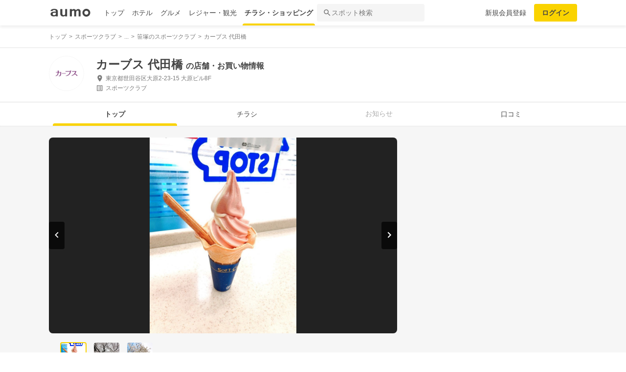

--- FILE ---
content_type: text/html; charset=utf-8
request_url: https://shopping.aumo.jp/shop/48157
body_size: 162962
content:
<!doctype html>
<html data-n-head-ssr lang="ja" prefix="og: http://ogp.me/ns# fb: http://ogp.me/ns/fb#" data-n-head="%7B%22lang%22:%7B%22ssr%22:%22ja%22%7D,%22prefix%22:%7B%22ssr%22:%22og:%20http://ogp.me/ns#%20fb:%20http://ogp.me/ns/fb#%22%7D%7D">
  <head >
    <meta data-n-head="ssr" charset="utf-8"><meta data-n-head="ssr" http-equiv="x-ua-compatible" content="ie=edge"><meta data-n-head="ssr" name="viewport" content="width=device-width, initial-scale=1.0, minimum-scale=1.0, maximum-scale=1.0, user-scalable=no, viewport-fit=cover"><meta data-n-head="ssr" data-hid="og:site_name" property="og:site_name" content="aumo[アウモ]"><meta data-n-head="ssr" data-hid="og:type" property="og:type" content="article"><meta data-n-head="ssr" data-hid="og:image" property="og:image" content="https://media-assets.aumo.jp/assets/images/ogimage.png"><meta data-n-head="ssr" data-hid="twitter:card" property="twitter:card" content="summary"><meta data-n-head="ssr" data-hid="twitter:site" property="twitter:site" content="@aumo_jp"><meta data-n-head="ssr" data-hid="twitter:image" property="twitter:image" content="https://media-assets.aumo.jp/assets/images/ogimage.png"><meta data-n-head="ssr" data-hid="fb:app_id" property="fb:app_id" content="749180661873556"><meta data-n-head="ssr" name="referrer" content="unsafe-url"><meta data-n-head="ssr" data-hid="description" name="description" content="カーブス 代田橋のチラシ、お得なキャンペーン、特売商品、クーポンなどお買い物やショッピングの情報を検索できます！aumo(アウモ)ではスーパー・ドラッグストア・ホームセンター・家電量販店・アパレルショップをはじめ、様々なお店を掲載しています。"><meta data-n-head="ssr" name="google-site-verification" content="eNJD-wF-FFzVtzdUKl0_8IyrMaGPuWzK-o-rXLxAj9w"><meta data-n-head="ssr" data-hid="og:url" property="og:url" content="https://shopping.aumo.jp/shop/48157"><meta data-n-head="ssr" data-hid="og:title" property="og:title" content="カーブス 代田橋のチラシ・お得なお買い物情報【aumo(アウモ)】"><meta data-n-head="ssr" data-hid="og:description" property="og:description" content="カーブス 代田橋のチラシ、お得なキャンペーン、特売商品、クーポンなどお買い物やショッピングの情報を検索できます！aumo(アウモ)ではスーパー・ドラッグストア・ホームセンター・家電量販店・アパレルショップをはじめ、様々なお店を掲載しています。"><meta data-n-head="ssr" data-hid="twitter:title" property="twitter:title" content="カーブス 代田橋のチラシ・お得なお買い物情報【aumo(アウモ)】"><meta data-n-head="ssr" data-hid="twitter:description" property="twitter:description" content="カーブス 代田橋のチラシ、お得なキャンペーン、特売商品、クーポンなどお買い物やショッピングの情報を検索できます！aumo(アウモ)ではスーパー・ドラッグストア・ホームセンター・家電量販店・アパレルショップをはじめ、様々なお店を掲載しています。"><title>カーブス 代田橋のチラシ・お得なお買い物情報【aumo(アウモ)】</title><link data-n-head="ssr" rel="icon" type="image/x-icon" href="/favicon.ico"><link data-n-head="ssr" rel="canonical" href="https://shopping.aumo.jp/shop/48157"><link data-n-head="ssr" rel="canonical" href="https://shopping.aumo.jp/shop/48157"><script data-n-head="ssr" async src="https://securepubads.g.doubleclick.net/tag/js/gpt.js"></script><script data-n-head="ssr" async src="https://flux-cdn.com/client/greemedia/flux_aumo_TM_AS.min.js" type="text/javascript"></script><script data-n-head="ssr" async src="/script/translator.js" type="text/javascript"></script><script data-n-head="ssr" type="text/javascript">window.gnshbrequest = window.gnshbrequest || {cmd:[]}; window.gnshbrequest.cmd.push(function(){window.gnshbrequest.forceInternalRequest();});</script><script data-n-head="ssr" async src="https://cpt.geniee.jp/hb/v1/213480/1582/wrapper.min.js"></script><script data-n-head="ssr" type="text/javascript">!function(f,b,e,v,n,t,s){if(f.fbq)return;n=f.fbq=function(){n.callMethod?n.callMethod.apply(n,arguments):n.queue.push(arguments)};if(!f._fbq)f._fbq=n;n.push=n;n.loaded=!0;n.version="2.0";n.queue=[];t=b.createElement(e);t.async=!0;t.src=v;s=b.getElementsByTagName(e)[0];s.parentNode.insertBefore(t,s)}(window,document,"script","https://connect.facebook.net/en_US/fbevents.js");fbq("init","1521537415191456");fbq("track","PageView");</script><script data-n-head="ssr" async src="https://www.googletagmanager.com/gtag/js?id=AW-727075267"></script><script data-n-head="ssr" type="text/javascript">window.dataLayer = window.dataLayer || []; function gtag(){dataLayer.push(arguments);} gtag("js", new Date()); gtag("config", "AW-727075267");</script><script data-n-head="ssr" data-hid="gtm-script">if(!window._gtm_init){window._gtm_init=1;(function(w,n,d,m,e,p){w[d]=(w[d]==1||n[d]=='yes'||n[d]==1||n[m]==1||(w[e]&&w[e][p]&&w[e][p]()))?1:0})(window,navigator,'doNotTrack','msDoNotTrack','external','msTrackingProtectionEnabled');(function(w,d,s,l,x,y){w[x]={};w._gtm_inject=function(i){if(w.doNotTrack||w[x][i])return;w[x][i]=1;w[l]=w[l]||[];w[l].push({'gtm.start':new Date().getTime(),event:'gtm.js'});var f=d.getElementsByTagName(s)[0],j=d.createElement(s);j.async=true;j.src='https://www.googletagmanager.com/gtm.js?id='+i;f.parentNode.insertBefore(j,f);};w[y]('GTM-W4WZK7J')})(window,document,'script','dataLayer','_gtm_ids','_gtm_inject')}</script><script data-n-head="ssr" src="https://www.googletagmanager.com/gtag/js?id=G-WD9TB3Z1KE" async></script><script data-n-head="ssr">
        window.googletag = window.googletag || {cmd: []};
        googletag.cmd.push(function() {
          googletag.defineSlot('/21383687/aumo_pc_gourmet_gourmets_introduction_bottom_rectangle_left_1', [[336, 280],[300, 100],[300, 250],], 'div-gpt-ad-1573523970043-0').addService(googletag.pubads());googletag.defineSlot('/21383687/aumo_pc_gourmet_gourmets_introduction_bottom_rectangle_right_1', [[300, 100],[300, 250],[336, 280],], 'div-gpt-ad-1573524036995-0').addService(googletag.pubads());googletag.defineSlot('/21383687/aumo_pc_gourmet_gourmets_detail_bottom_rectangle_left_1', [[336, 280],[300, 100],[300, 250],], 'div-gpt-ad-1573524123483-0').addService(googletag.pubads());googletag.defineSlot('/21383687/aumo_pc_gourmet_gourmets_detail_bottom_rectangle_right_1', [[336, 280],[300, 100],[300, 250],], 'div-gpt-ad-1573524164297-0').addService(googletag.pubads());
          null
          googletag.pubads().collapseEmptyDivs();
          googletag.pubads().enableSingleRequest();
          googletag.pubads().disableInitialLoad();
          googletag.enableServices();
        });
      </script><script data-n-head="ssr">
        var readyBids = {
          prebid: false,
          amazon: false,
          google: false
        };
        var failSafeTimeout = 3e3;
        // when both APS and Prebid have returned, initiate ad request
        var launchAdServer = function () {
          if (!readyBids.amazon || !readyBids.prebid) {
            return;
          }
          requestAdServer();
        };
        var requestAdServer = function () {
          if (!readyBids.google) {
            readyBids.google = true;
            googletag.cmd.push(function () {
              pbjs.que.push(function () {
                pbjs.setTargetingForGPTAsync();
              });
              apstag.setDisplayBids();
              googletag.pubads().refresh();
            });
          }
        };</script><script data-n-head="ssr">
        window.pbjs = window.pbjs || {que: []};
        window.googletag = window.googletag || {cmd: []};</script><script data-n-head="ssr">
        ! function (a9, a, p, s, t, A, g) {
          if (a[a9]) return;
          function q(c, r) {
            a[a9]._Q.push([c, r])
          }
          a[a9] = {
            init: function () {
              q("i", arguments)
            },
            fetchBids: function () {
              q("f", arguments)
            },
            setDisplayBids: function () {},
            targetingKeys: function () {
              return []
            },
            _Q: []
          };
          A = p.createElement(s);
          A.async = !0;
          A.src = t;
          g = p.getElementsByTagName(s)[0];
          g.parentNode.insertBefore(A, g)
        }("apstag", window, document, "script", "//c.amazon-adsystem.com/aax2/apstag.js");
        apstag.init({
          pubID: '3684',
          adServer: 'googletag',
          bidTimeout: 1e3
        });
        apstag.fetchBids({
          slots: [
            { slotID: 'div-gpt-ad-1573523970043-0', slotName: '/21383687/aumo_pc_gourmet_gourmets_introduction_bottom_rectangle_left_1', sizes: [[336, 280],[300, 100],[300, 250],] },{ slotID: 'div-gpt-ad-1573524036995-0', slotName: '/21383687/aumo_pc_gourmet_gourmets_introduction_bottom_rectangle_right_1', sizes: [[300, 100],[300, 250],[336, 280],] },{ slotID: 'div-gpt-ad-1573524123483-0', slotName: '/21383687/aumo_pc_gourmet_gourmets_detail_bottom_rectangle_left_1', sizes: [[336, 280],[300, 100],[300, 250],] },{ slotID: 'div-gpt-ad-1573524164297-0', slotName: '/21383687/aumo_pc_gourmet_gourmets_detail_bottom_rectangle_right_1', sizes: [[336, 280],[300, 100],[300, 250],] },
          ]
        }, function (bids) {
          googletag.cmd.push(function () {
            readyBids.amazon = true;
            launchAdServer();
          });
        });</script><script data-n-head="ssr">
        // set failsafe timeout
        setTimeout(function () {
          requestAdServer();
        }, failSafeTimeout);</script><script data-n-head="ssr">
    window.googletag = window.googletag || {cmd: []};
    var interstitial_slot, static_slot;
    var out_of_page_slot_name = '/21383687/aumo_web_ec_interstitial_ad';
    googletag.cmd.push(function() {
      interstitial_slot = googletag.defineOutOfPageSlot(
        out_of_page_slot_name,
        googletag.enums.OutOfPageFormat.INTERSTITIAL);
      if (interstitial_slot) {
        interstitial_slot.addService(googletag.pubads());
      }
      googletag.pubads().enableSingleRequest();
      googletag.enableServices();
      googletag.display(interstitial_slot);
    });</script><script data-n-head="ssr" type="application/ld+json">{"@context":"http://schema.org","@type":"Store","name":"カーブス 代田橋","image":"https://media-assets.aumo.jp/uploads/flyer_head_office/logo/516/h_120_0335fda1-069f-40d9-9f8f-7fe03efb8873.jpg","id":"https://shopping.aumo.jp/shop/48157","alternateName":"","address":{"@type":"PostalAddress","streetAddress":"東京都世田谷区大原2-23-15 大原ビル8F","addressLocality":"","addressRegion":"東京","postalCode":"","addressCountry":{"@type":"Country","name":"JP"}},"telephone":"03-3322-5150","geo":{"@type":"GeoCoordinates","latitude":35.67233581,"longitude":139.6607758},"url":"https://shopping.aumo.jp/shop/48157","logo":"https://media-assets.aumo.jp/uploads/flyer_head_office/logo/516/h_120_0335fda1-069f-40d9-9f8f-7fe03efb8873.jpg"}</script><script data-n-head="ssr" type="application/ld+json">{"@context":"https://schema.org","@type":"FAQPage","mainEntity":[{"@type":"Question","name":"この施設へのアクセス方法は？","acceptedAnswer":{"@type":"Answer","text":"<p><a href='https://shopping.aumo.jp/shop/48157/map'>施設の場所を地図で確認</a></p>"}},{"@type":"Question","name":"この施設の口コミは？","acceptedAnswer":{"@type":"Answer","text":"<p>ミニストップの🍓sweetsが美味しい😋特にリピしているのがイチゴソフトのミックス🍦 何度食べても飽きのこない美味しさは最高です。他にパフェとか色々あるので食べ比べしてみるのもありですよね。ソフトクリーム大好き#ウキウキ春旅！３月の口コミ投稿キャンペーン！#ミニストップ#イチゴsweets</p><p><a href='https://shopping.aumo.jp/shop/48157/reviews'>詳しくはこちら</a><p>"}},{"@type":"Question","name":"駐車場はありますか？","acceptedAnswer":{"@type":"Answer","text":"<p>無</p><p><a href='https://shopping.aumo.jp/shop/48157'>詳しくはこちら</a><p>"}}]}</script><link rel="preload" href="https://travel-frontend-assets.aumo.jp/dist/client/3dca379.js" as="script"><link rel="preload" href="https://travel-frontend-assets.aumo.jp/dist/client/8ab8cdf.js" as="script"><link rel="preload" href="https://travel-frontend-assets.aumo.jp/dist/client/b325f87.js" as="script"><link rel="preload" href="https://travel-frontend-assets.aumo.jp/dist/client/bcaea1a.js" as="script"><link rel="preload" href="https://travel-frontend-assets.aumo.jp/dist/client/450ba2d.js" as="script"><link rel="preload" href="https://travel-frontend-assets.aumo.jp/dist/client/88bf36d.js" as="script"><link rel="preload" href="https://travel-frontend-assets.aumo.jp/dist/client/70a1ae1.js" as="script"><link rel="preload" href="https://travel-frontend-assets.aumo.jp/dist/client/c07717f.js" as="script"><link rel="preload" href="https://travel-frontend-assets.aumo.jp/dist/client/33be3c2.js" as="script"><link rel="preload" href="https://travel-frontend-assets.aumo.jp/dist/client/71ca201.js" as="script"><link rel="preload" href="https://travel-frontend-assets.aumo.jp/dist/client/c21d261.js" as="script"><style data-vue-ssr-id="83fd6f88:0 6d256c62:0 60f768fc:0 496d1c65:0 37d56f61:0 83db74ba:0 2936009f:0 4510988e:0 b5ad8924:0 0ed2126a:0 604b2567:0 0e3b4e0d:0 6af17412:0 04b8dad8:0 e9a274b2:0 02927348:0 bd855680:0 a13fbf3c:0 01030d6e:0 d4ac253e:0 743003b5:0 1cb734f7:0 38190e78:0 10d89250:0 09eb7c40:0 ca72e394:0 1cc5199a:0 90fd7750:0 00430671:0 4f8c8e5f:0 5a734657:0 62195636:0 f0d70a58:0 0ee540ba:0">.swiper-container{list-style:none;margin:0 auto;overflow:hidden;padding:0;position:relative;z-index:1}.swiper-container-no-flexbox .swiper-slide{float:left}.swiper-container-vertical>.swiper-wrapper{flex-direction:column}.swiper-wrapper{box-sizing:content-box;display:flex;height:100%;position:relative;transition-property:transform;width:100%;z-index:1}.swiper-container-android .swiper-slide,.swiper-wrapper{transform:translateZ(0)}.swiper-container-multirow>.swiper-wrapper{flex-wrap:wrap}.swiper-container-free-mode>.swiper-wrapper{margin:0 auto;transition-timing-function:ease-out}.swiper-slide{flex-shrink:0;height:100%;position:relative;transition-property:transform;width:100%}.swiper-slide-invisible-blank{visibility:hidden}.swiper-container-autoheight,.swiper-container-autoheight .swiper-slide{height:auto}.swiper-container-autoheight .swiper-wrapper{align-items:flex-start;transition-property:transform,height}.swiper-container-3d{perspective:1200px}.swiper-container-3d .swiper-cube-shadow,.swiper-container-3d .swiper-slide,.swiper-container-3d .swiper-slide-shadow-bottom,.swiper-container-3d .swiper-slide-shadow-left,.swiper-container-3d .swiper-slide-shadow-right,.swiper-container-3d .swiper-slide-shadow-top,.swiper-container-3d .swiper-wrapper{transform-style:preserve-3d}.swiper-container-3d .swiper-slide-shadow-bottom,.swiper-container-3d .swiper-slide-shadow-left,.swiper-container-3d .swiper-slide-shadow-right,.swiper-container-3d .swiper-slide-shadow-top{height:100%;left:0;pointer-events:none;position:absolute;top:0;width:100%;z-index:10}.swiper-container-3d .swiper-slide-shadow-left{background-image:linear-gradient(270deg,rgba(0,0,0,.5),transparent)}.swiper-container-3d .swiper-slide-shadow-right{background-image:linear-gradient(90deg,rgba(0,0,0,.5),transparent)}.swiper-container-3d .swiper-slide-shadow-top{background-image:linear-gradient(0deg,rgba(0,0,0,.5),transparent)}.swiper-container-3d .swiper-slide-shadow-bottom{background-image:linear-gradient(180deg,rgba(0,0,0,.5),transparent)}.swiper-container-wp8-horizontal,.swiper-container-wp8-horizontal>.swiper-wrapper{touch-action:pan-y}.swiper-container-wp8-vertical,.swiper-container-wp8-vertical>.swiper-wrapper{touch-action:pan-x}.swiper-button-next,.swiper-button-prev{background-position:50%;background-repeat:no-repeat;background-size:27px 44px;cursor:pointer;height:44px;margin-top:-22px;position:absolute;top:50%;width:27px;z-index:10}.swiper-button-next.swiper-button-disabled,.swiper-button-prev.swiper-button-disabled{cursor:auto;opacity:.35;pointer-events:none}.swiper-button-prev,.swiper-container-rtl .swiper-button-next{background-image:url("data:image/svg+xml;charset=utf-8,%3Csvg xmlns='http://www.w3.org/2000/svg' viewBox='0 0 27 44'%3E%3Cpath fill='%23007aff' d='M0 22 22 0l2.1 2.1L4.2 22l19.9 19.9L22 44z'/%3E%3C/svg%3E");left:10px;right:auto}.swiper-button-next,.swiper-container-rtl .swiper-button-prev{background-image:url("data:image/svg+xml;charset=utf-8,%3Csvg xmlns='http://www.w3.org/2000/svg' viewBox='0 0 27 44'%3E%3Cpath fill='%23007aff' d='M27 22 5 44l-2.1-2.1L22.8 22 2.9 2.1 5 0z'/%3E%3C/svg%3E");left:auto;right:10px}.swiper-button-prev.swiper-button-white,.swiper-container-rtl .swiper-button-next.swiper-button-white{background-image:url("data:image/svg+xml;charset=utf-8,%3Csvg xmlns='http://www.w3.org/2000/svg' viewBox='0 0 27 44'%3E%3Cpath fill='%23fff' d='M0 22 22 0l2.1 2.1L4.2 22l19.9 19.9L22 44z'/%3E%3C/svg%3E")}.swiper-button-next.swiper-button-white,.swiper-container-rtl .swiper-button-prev.swiper-button-white{background-image:url("data:image/svg+xml;charset=utf-8,%3Csvg xmlns='http://www.w3.org/2000/svg' viewBox='0 0 27 44'%3E%3Cpath fill='%23fff' d='M27 22 5 44l-2.1-2.1L22.8 22 2.9 2.1 5 0z'/%3E%3C/svg%3E")}.swiper-button-prev.swiper-button-black,.swiper-container-rtl .swiper-button-next.swiper-button-black{background-image:url("data:image/svg+xml;charset=utf-8,%3Csvg xmlns='http://www.w3.org/2000/svg' viewBox='0 0 27 44'%3E%3Cpath d='M0 22 22 0l2.1 2.1L4.2 22l19.9 19.9L22 44z'/%3E%3C/svg%3E")}.swiper-button-next.swiper-button-black,.swiper-container-rtl .swiper-button-prev.swiper-button-black{background-image:url("data:image/svg+xml;charset=utf-8,%3Csvg xmlns='http://www.w3.org/2000/svg' viewBox='0 0 27 44'%3E%3Cpath d='M27 22 5 44l-2.1-2.1L22.8 22 2.9 2.1 5 0z'/%3E%3C/svg%3E")}.swiper-button-lock{display:none}.swiper-pagination{position:absolute;text-align:center;transform:translateZ(0);transition:opacity .3s;z-index:10}.swiper-pagination.swiper-pagination-hidden{opacity:0}.swiper-container-horizontal>.swiper-pagination-bullets,.swiper-pagination-custom,.swiper-pagination-fraction{bottom:10px;left:0;width:100%}.swiper-pagination-bullets-dynamic{font-size:0;overflow:hidden}.swiper-pagination-bullets-dynamic .swiper-pagination-bullet{position:relative;transform:scale(.33)}.swiper-pagination-bullets-dynamic .swiper-pagination-bullet-active,.swiper-pagination-bullets-dynamic .swiper-pagination-bullet-active-main{transform:scale(1)}.swiper-pagination-bullets-dynamic .swiper-pagination-bullet-active-prev{transform:scale(.66)}.swiper-pagination-bullets-dynamic .swiper-pagination-bullet-active-prev-prev{transform:scale(.33)}.swiper-pagination-bullets-dynamic .swiper-pagination-bullet-active-next{transform:scale(.66)}.swiper-pagination-bullets-dynamic .swiper-pagination-bullet-active-next-next{transform:scale(.33)}.swiper-pagination-bullet{background:#000;border-radius:100%;display:inline-block;height:8px;opacity:.2;width:8px}button.swiper-pagination-bullet{-webkit-appearance:none;-moz-appearance:none;appearance:none;border:none;box-shadow:none;margin:0;padding:0}.swiper-pagination-clickable .swiper-pagination-bullet{cursor:pointer}.swiper-pagination-bullet-active{background:#007aff;opacity:1}.swiper-container-vertical>.swiper-pagination-bullets{right:10px;top:50%;transform:translate3d(0,-50%,0)}.swiper-container-vertical>.swiper-pagination-bullets .swiper-pagination-bullet{display:block;margin:6px 0}.swiper-container-vertical>.swiper-pagination-bullets.swiper-pagination-bullets-dynamic{top:50%;transform:translateY(-50%);width:8px}.swiper-container-vertical>.swiper-pagination-bullets.swiper-pagination-bullets-dynamic .swiper-pagination-bullet{display:inline-block;transition:transform .2s,top .2s}.swiper-container-horizontal>.swiper-pagination-bullets .swiper-pagination-bullet{margin:0 4px}.swiper-container-horizontal>.swiper-pagination-bullets.swiper-pagination-bullets-dynamic{left:50%;transform:translateX(-50%);white-space:nowrap}.swiper-container-horizontal>.swiper-pagination-bullets.swiper-pagination-bullets-dynamic .swiper-pagination-bullet{transition:transform .2s,left .2s}.swiper-container-horizontal.swiper-container-rtl>.swiper-pagination-bullets-dynamic .swiper-pagination-bullet{transition:transform .2s,right .2s}.swiper-pagination-progressbar{background:rgba(0,0,0,.25);position:absolute}.swiper-pagination-progressbar .swiper-pagination-progressbar-fill{background:#007aff;height:100%;left:0;position:absolute;top:0;transform:scale(0);transform-origin:left top;width:100%}.swiper-container-rtl .swiper-pagination-progressbar .swiper-pagination-progressbar-fill{transform-origin:right top}.swiper-container-horizontal>.swiper-pagination-progressbar,.swiper-container-vertical>.swiper-pagination-progressbar.swiper-pagination-progressbar-opposite{height:4px;left:0;top:0;width:100%}.swiper-container-horizontal>.swiper-pagination-progressbar.swiper-pagination-progressbar-opposite,.swiper-container-vertical>.swiper-pagination-progressbar{height:100%;left:0;top:0;width:4px}.swiper-pagination-white .swiper-pagination-bullet-active{background:#fff}.swiper-pagination-progressbar.swiper-pagination-white{background:hsla(0,0%,100%,.25)}.swiper-pagination-progressbar.swiper-pagination-white .swiper-pagination-progressbar-fill{background:#fff}.swiper-pagination-black .swiper-pagination-bullet-active{background:#000}.swiper-pagination-progressbar.swiper-pagination-black{background:rgba(0,0,0,.25)}.swiper-pagination-progressbar.swiper-pagination-black .swiper-pagination-progressbar-fill{background:#000}.swiper-pagination-lock{display:none}.swiper-scrollbar{background:rgba(0,0,0,.1);border-radius:10px;position:relative;-ms-touch-action:none}.swiper-container-horizontal>.swiper-scrollbar{bottom:3px;height:5px;left:1%;position:absolute;width:98%;z-index:50}.swiper-container-vertical>.swiper-scrollbar{height:98%;position:absolute;right:3px;top:1%;width:5px;z-index:50}.swiper-scrollbar-drag{background:rgba(0,0,0,.5);border-radius:10px;height:100%;left:0;position:relative;top:0;width:100%}.swiper-scrollbar-cursor-drag{cursor:move}.swiper-scrollbar-lock{display:none}.swiper-zoom-container{align-items:center;display:flex;height:100%;justify-content:center;text-align:center;width:100%}.swiper-zoom-container>canvas,.swiper-zoom-container>img,.swiper-zoom-container>svg{max-height:100%;max-width:100%;-o-object-fit:contain;object-fit:contain}.swiper-slide-zoomed{cursor:move}.swiper-lazy-preloader{animation:swiper-preloader-spin 1s steps(12) infinite;height:42px;left:50%;margin-left:-21px;margin-top:-21px;position:absolute;top:50%;transform-origin:50%;width:42px;z-index:10}.swiper-lazy-preloader:after{background-image:url("data:image/svg+xml;charset=utf-8,%3Csvg xmlns='http://www.w3.org/2000/svg' xmlns:xlink='http://www.w3.org/1999/xlink' viewBox='0 0 120 120'%3E%3Cdefs%3E%3Cpath id='a' stroke='%236c6c6c' stroke-linecap='round' stroke-width='11' d='M60 7v20'/%3E%3C/defs%3E%3Cuse xlink:href='%23a' opacity='.27'/%3E%3Cuse xlink:href='%23a' opacity='.27' transform='rotate(30 60 60)'/%3E%3Cuse xlink:href='%23a' opacity='.27' transform='rotate(60 60 60)'/%3E%3Cuse xlink:href='%23a' opacity='.27' transform='rotate(90 60 60)'/%3E%3Cuse xlink:href='%23a' opacity='.27' transform='rotate(120 60 60)'/%3E%3Cuse xlink:href='%23a' opacity='.27' transform='rotate(150 60 60)'/%3E%3Cuse xlink:href='%23a' opacity='.37' transform='rotate(180 60 60)'/%3E%3Cuse xlink:href='%23a' opacity='.46' transform='rotate(210 60 60)'/%3E%3Cuse xlink:href='%23a' opacity='.56' transform='rotate(240 60 60)'/%3E%3Cuse xlink:href='%23a' opacity='.66' transform='rotate(270 60 60)'/%3E%3Cuse xlink:href='%23a' opacity='.75' transform='rotate(300 60 60)'/%3E%3Cuse xlink:href='%23a' opacity='.85' transform='rotate(330 60 60)'/%3E%3C/svg%3E");background-position:50%;background-repeat:no-repeat;background-size:100%;content:"";display:block;height:100%;width:100%}.swiper-lazy-preloader-white:after{background-image:url("data:image/svg+xml;charset=utf-8,%3Csvg xmlns='http://www.w3.org/2000/svg' xmlns:xlink='http://www.w3.org/1999/xlink' viewBox='0 0 120 120'%3E%3Cdefs%3E%3Cpath id='a' stroke='%23fff' stroke-linecap='round' stroke-width='11' d='M60 7v20'/%3E%3C/defs%3E%3Cuse xlink:href='%23a' opacity='.27'/%3E%3Cuse xlink:href='%23a' opacity='.27' transform='rotate(30 60 60)'/%3E%3Cuse xlink:href='%23a' opacity='.27' transform='rotate(60 60 60)'/%3E%3Cuse xlink:href='%23a' opacity='.27' transform='rotate(90 60 60)'/%3E%3Cuse xlink:href='%23a' opacity='.27' transform='rotate(120 60 60)'/%3E%3Cuse xlink:href='%23a' opacity='.27' transform='rotate(150 60 60)'/%3E%3Cuse xlink:href='%23a' opacity='.37' transform='rotate(180 60 60)'/%3E%3Cuse xlink:href='%23a' opacity='.46' transform='rotate(210 60 60)'/%3E%3Cuse xlink:href='%23a' opacity='.56' transform='rotate(240 60 60)'/%3E%3Cuse xlink:href='%23a' opacity='.66' transform='rotate(270 60 60)'/%3E%3Cuse xlink:href='%23a' opacity='.75' transform='rotate(300 60 60)'/%3E%3Cuse xlink:href='%23a' opacity='.85' transform='rotate(330 60 60)'/%3E%3C/svg%3E")}@keyframes swiper-preloader-spin{to{transform:rotate(1turn)}}.swiper-container .swiper-notification{left:0;opacity:0;pointer-events:none;position:absolute;top:0;z-index:-1000}.swiper-container-fade.swiper-container-free-mode .swiper-slide{transition-timing-function:ease-out}.swiper-container-fade .swiper-slide{pointer-events:none;transition-property:opacity}.swiper-container-fade .swiper-slide .swiper-slide{pointer-events:none}.swiper-container-fade .swiper-slide-active,.swiper-container-fade .swiper-slide-active .swiper-slide-active{pointer-events:auto}.swiper-container-cube{overflow:visible}.swiper-container-cube .swiper-slide{backface-visibility:hidden;height:100%;pointer-events:none;transform-origin:0 0;visibility:hidden;width:100%;z-index:1}.swiper-container-cube .swiper-slide .swiper-slide{pointer-events:none}.swiper-container-cube.swiper-container-rtl .swiper-slide{transform-origin:100% 0}.swiper-container-cube .swiper-slide-active,.swiper-container-cube .swiper-slide-active .swiper-slide-active{pointer-events:auto}.swiper-container-cube .swiper-slide-active,.swiper-container-cube .swiper-slide-next,.swiper-container-cube .swiper-slide-next+.swiper-slide,.swiper-container-cube .swiper-slide-prev{pointer-events:auto;visibility:visible}.swiper-container-cube .swiper-slide-shadow-bottom,.swiper-container-cube .swiper-slide-shadow-left,.swiper-container-cube .swiper-slide-shadow-right,.swiper-container-cube .swiper-slide-shadow-top{backface-visibility:hidden;z-index:0}.swiper-container-cube .swiper-cube-shadow{background:#000;bottom:0;filter:blur(50px);height:100%;left:0;opacity:.6;position:absolute;width:100%;z-index:0}.swiper-container-flip{overflow:visible}.swiper-container-flip .swiper-slide{backface-visibility:hidden;pointer-events:none;z-index:1}.swiper-container-flip .swiper-slide .swiper-slide{pointer-events:none}.swiper-container-flip .swiper-slide-active,.swiper-container-flip .swiper-slide-active .swiper-slide-active{pointer-events:auto}.swiper-container-flip .swiper-slide-shadow-bottom,.swiper-container-flip .swiper-slide-shadow-left,.swiper-container-flip .swiper-slide-shadow-right,.swiper-container-flip .swiper-slide-shadow-top{backface-visibility:hidden;z-index:0}.swiper-container-coverflow .swiper-wrapper{-ms-perspective:1200px}html{font-family:inherit}a,abbr,acronym,address,applet,article,aside,audio,b,big,blockquote,body,canvas,caption,center,cite,code,dd,del,details,dfn,div,dl,dt,em,embed,fieldset,figcaption,figure,footer,form,h1,h2,h3,h4,h5,h6,header,hgroup,html,i,iframe,img,input,ins,kbd,label,legend,li,mark,menu,nav,object,ol,output,p,pre,q,ruby,s,samp,section,small,span,strike,strong,sub,summary,sup,table,tbody,td,tfoot,th,thead,time,tr,tt,u,ul,var,video{border:0;margin:0;padding:0;vertical-align:baseline}li,ol,ul{list-style:none;padding:0}blockquote,q{quotes:none}blockquote:after,blockquote:before,q:after,q:before{content:none}table{border-collapse:collapse;border-spacing:0}article,aside,details,figcaption,figure,footer,header,hgroup,menu,nav,section{display:block}h1,h2,h3,h4,h5,h6,p{font-weight:400;font:inherit;margin:0}hr{background:#ccc;height:1px;margin:0 auto;width:100%}input,select{vertical-align:middle}button,input,select,textarea{-webkit-appearance:none;-moz-appearance:none;appearance:none;outline:none}button{background-color:transparent;border:none;cursor:pointer;padding:0}input::-ms-clear,input::-ms-reveal{visibility:hidden}select::-ms-expand{display:none}body{color:#444;font-family:-apple-system,BlinkMacSystemFont,"Helvetica Neue","Segoe UI","Hiragino Kaku Gothic ProN","Hiragino Sans",Arial,Meiryo,sans-serif;font-size:100%;line-height:1;-webkit-text-size-adjust:100%;-moz-text-size-adjust:100%;text-size-adjust:100%;width:100%;word-break:break-word}*{-ms-box-sizing:border-box;box-sizing:border-box}a{display:inline-block;*display:inline;*zoom:1;-webkit-tap-highlight-color:rgba(0,0,0,0);cursor:pointer;max-width:100%;-webkit-text-decoration:none;text-decoration:none}
:root{--achromatic-black:#000;--achromatic-white:#fff;--amethyst-100:#ebe8ff;--amethyst-200:#dad3ff;--amethyst-300:#beb0ff;--amethyst-400:#9f83ff;--amethyst-50:#f4f2ff;--amethyst-500:#8151ff;--amethyst-600:#722dfa;--amethyst-700:#631ce5;--amethyst-800:#5316c1;--amethyst-900:#45159d;--amethyst-950:#290a6b;--blue-100:#d9ebff;--blue-200:#bbdcff;--blue-300:#8cc7ff;--blue-400:#56a7ff;--blue-50:#eef6ff;--blue-500:#2f83ff;--blue-600:#1862f8;--blue-700:#114ce4;--blue-800:#143eb9;--blue-900:#173991;--blue-950:#132458;--castro-100:#fde6f3;--castro-200:#fdcde9;--castro-300:#fca5d6;--castro-400:#f96db9;--castro-50:#fdf2f8;--castro-500:#f3419d;--castro-600:#e2207a;--castro-700:#c51160;--castro-800:#a3114f;--castro-900:#871444;--castro-950:#530425;--gray-100:#e5eaf1;--gray-200:#ced5df;--gray-300:#abb7c4;--gray-400:#8693a2;--gray-50:#f2f4f8;--gray-500:#677483;--gray-600:#515d6c;--gray-700:#3f4855;--gray-800:#282d33;--gray-900:#1c1e21;--gray-950:#131416;--gray-alpha-10:rgba(0,0,0,.102);--gray-alpha-20:rgba(0,0,0,.2);--gray-alpha-30:rgba(0,0,0,.302);--gray-alpha-40:rgba(0,0,0,.4);--gray-alpha-50:rgba(0,0,0,.502);--gray-alpha-60:rgba(0,0,0,.6);--gray-alpha-70:rgba(0,0,0,.698);--gray-alpha-80:rgba(0,0,0,.8);--gray-alpha-90:rgba(0,0,0,.898);--green-100:#d8ffe8;--green-200:#b4fed2;--green-300:#79fcb0;--green-400:#38f086;--green-50:#eefff4;--green-500:#0ed965;--green-600:#05b44f;--green-700:#088d42;--green-800:#0c6f38;--green-900:#0c5b30;--green-950:#00371a;--lime-100:#f5ffc5;--lime-200:#e9ff92;--lime-300:#d7ff53;--lime-400:#c1fc1f;--lime-50:#fbffe4;--lime-500:#a3e200;--lime-600:#7db500;--lime-700:#5f8902;--lime-800:#4c6c08;--lime-900:#405b0c;--lime-950:#203300;--mint-100:#cffce4;--mint-200:#a3f7cf;--mint-300:#68edb6;--mint-400:#2cdb98;--mint-50:#ebfef5;--mint-500:#08c181;--mint-600:#009d69;--mint-700:#007e57;--mint-800:#026346;--mint-900:#03513c;--mint-950:#002f23;--orange-100:#ffedd3;--orange-200:#ffd7a6;--orange-300:#ffb96d;--orange-400:#ff9032;--orange-50:#fff7ec;--orange-500:#ff700b;--orange-600:#f55301;--orange-700:#cb3c03;--orange-800:#a1300b;--orange-900:#81290d;--orange-950:#461204;--purple-100:#f4e9fe;--purple-200:#ebd6fe;--purple-300:#dbb6fc;--purple-400:#c487f9;--purple-50:#faf5ff;--purple-500:#ae59f3;--purple-600:#9a37e6;--purple-700:#8426ca;--purple-800:#7024a5;--purple-900:#5c1e85;--purple-950:#440a6b;--red-100:#ffdcdf;--red-200:#ffbfc4;--red-300:#ff929b;--red-400:#ff5462;--red-50:#ffeff0;--red-500:#ff1f31;--red-600:#ff0015;--red-700:#db0012;--red-800:#b4000f;--red-900:#74060f;--red-950:#520007;--turquoise-100:#c9ffff;--turquoise-200:#99fdff;--turquoise-300:#54f9ff;--turquoise-400:#07e9ff;--turquoise-50:#e9ffff;--turquoise-500:#00cbef;--turquoise-600:#00a1c9;--turquoise-700:#007fa1;--turquoise-800:#086682;--turquoise-900:#0c546d;--turquoise-950:#002533;--yellow-100:#feffc1;--yellow-200:#fffe86;--yellow-300:#fff541;--yellow-400:#ffe60d;--yellow-50:#ffffe7;--yellow-500:#fad300;--yellow-600:#d19e00;--yellow-700:#a67102;--yellow-800:#89580a;--yellow-900:#74480f;--yellow-950:#442604;--yellow-orange-100:#fff4c4;--yellow-orange-200:#ffe985;--yellow-orange-300:#ffd845;--yellow-orange-400:#ffc41a;--yellow-orange-50:#fffcea;--yellow-orange-500:#ffa200;--yellow-orange-600:#e37900;--yellow-orange-700:#bc5301;--yellow-orange-800:#984008;--yellow-orange-900:#7d340a;--yellow-orange-950:#471900;--background-base:var(--brand-palette-neutral-0);--border-focus:var(--blue-800);--border-caution-bold:var(--border-caution-light-base);--border-information-bold:var(--border-information-light-base);--border-key-primary-bold:var(--border-key-primary-light-bold);--border-key-secondary-bold:var(--border-key-secondary-light-bold);--border-negative-bold:var(--border-negative-light-base);--border-neutral-primary:var(--border-neutral-light-primary);--border-neutral-secondary:var(--border-neutral-light-secondary);--border-neutral-selected:var(--border-neutral-light-selected);--border-neutral-tertiary:var(--border-neutral-light-tertiary);--border-positive-bold:var(--border-positive-light-base);--custom-color-rank-bronze:var(--yellow-orange-700);--custom-color-rank-gold:var(--yellow-600);--custom-color-rank-silver:var(--gray-300);--custom-color-ratestar:var(--yellow-orange-400);--custom-color-brand-apple-a:#fff;--custom-color-brand-apple-b:#000;--custom-color-brand-aumo:#222;--custom-color-brand-facebook-a:#fff;--custom-color-brand-facebook-b:#0866ff;--custom-color-brand-instagram-a:#fff;--custom-color-brand-instagram-b:#000;--custom-color-brand-line-a:#fff;--custom-color-brand-line-b:#4cc764;--custom-color-brand-pinterest-a:#fff;--custom-color-brand-pinterest-b:#e60023;--custom-color-brand-tiktok-a:#fff;--custom-color-brand-tiktok-b:#000;--custom-color-brand-x-a:#fff;--custom-color-brand-x-b:#14171a;--custom-color-brand-youtbe-a:#fff;--custom-color-brand-youtbe-b:red;--icon-caution-bold:var(--icon-caution-light-bold);--icon-caution-on-bold:var(--icon-caution-light-on-bold);--icon-caution-on-subtle:var(--icon-caution-light-on-subtle);--icon-information-bold:var(--icon-information-light-bold);--icon-information-on-bold:var(--icon-information-light-on-bold);--icon-information-on-subtle:var(--icon-information-light-on-subtle);--icon-key-primary-bold:var(--icon-key-primary-light-bold);--icon-key-primary-on-bold:var(--icon-key-primary-light-on-bold);--icon-key-primary-on-subtle:var(--icon-key-primary-light-on-subtle);--icon-key-secondary-bold:var(--icon-key-secondary-dark-bold);--icon-key-secondary-on-bold:var(--icon-key-secondary-light-on-bold);--icon-key-secondary-on-subtle:var(--icon-key-secondary-light-on-subtle);--icon-negative-bold:var(--icon-negative-light-bold);--icon-negative-on-bold:var(--icon-negative-light-on-bold);--icon-negative-on-subtle:var(--icon-negative-light-on-subtle);--icon-neutral-inverse:var(--brand-palette-neutral-0);--icon-neutral-placeholder:var(--icon-neutral-light-placeholder);--icon-neutral-primary:var(--icon-neutral-light-primary);--icon-neutral-secondary:var(--icon-neutral-light-secondary);--icon-neutral-selected:var(--icon-neutral-light-selected);--icon-neutral-tertiary:var(--icon-neutral-light-tertiary);--icon-positive-bold:var(--icon-positive-light-bold);--icon-positive-on-bold:var(--icon-positive-light-on-bold);--icon-positive-on-subtle:var(--icon-positive-light-on-subtle);--icon-price-emphasis:var(--red-600);--icon-price-on-emphasis:var(--red-50);--icon-price-retail:var(--brand-palette-neutral-800);--icon-price-retail-subtle:var(--brand-palette-neutral-400);--overlay-bold:var(--gray-alpha-60);--overlay-subtle:var(--gray-alpha-30);--surface-caution-bold-active:var(--surface-caution-bold-light-active);--surface-caution-bold-base:var(--surface-caution-bold-light-base);--surface-caution-bold-hovered:var(--surface-caution-bold-light-hovered);--surface-caution-subtle-active:var(--surface-caution-subtle-light-active);--surface-caution-subtle-base:var(--surface-caution-subtle-light-base);--surface-caution-subtle-hovered:var(--surface-caution-subtle-light-hovered);--surface-information-bold-active:var(--surface-information-bold-light-active);--surface-information-bold-base:var(--surface-information-bold-light-base);--surface-information-bold-hovered:var(--surface-information-bold-light-hovered);--surface-information-subtle-active:var(--surface-information-subtle-light-active);--surface-information-subtle-base:var(--surface-information-subtle-light-base);--surface-information-subtle-hovered:var(--surface-information-subtle-light-hovered);--surface-key-primary-bold-active:var(--surface-key-primary-bold-light-active);--surface-key-primary-bold-base:var(--surface-key-primary-bold-light-base);--surface-key-primary-bold-hovered:var(--surface-key-primary-bold-light-hovered);--surface-key-primary-minimal-active:var(--surface-key-primary-minimal-light-active);--surface-key-primary-minimal-base:var(--surface-key-primary-minimal-light-base);--surface-key-primary-minimal-hovered:var(--surface-key-primary-minimal-light-hovered);--surface-key-primary-subtle-active:var(--surface-key-primary-saubtle-light-active);--surface-key-primary-subtle-base:var(--surface-key-primary-saubtle-light-base);--surface-key-primary-subtle-hovered:var(--surface-key-primary-saubtle-light-hovered);--surface-key-secondary-bold-active:var(--surface-key-secondary-bold-light-active);--surface-key-secondary-bold-base:var(--surface-key-secondary-bold-light-base);--surface-key-secondary-bold-hovered:var(--surface-key-secondary-bold-light-hovered);--surface-key-secondary-subtle-active:var(--surface-key-secondary-subtle-light-active);--surface-key-secondary-subtle-base:var(--surface-key-secondary-subtle-light-base);--surface-key-secondary-subtle-hovered:var(--surface-key-secondary-subtle-light-hovered);--surface-negative-bold-active:var(--surface-negative-bold-light-active);--surface-negative-bold-base:var(--surface-negative-bold-light-base);--surface-negative-bold-hovered:var(--surface-negative-bold-light-hovered);--surface-negative-subtle-active:var(--surface-negative-subtle-light-active);--surface-negative-subtle-base:var(--surface-negative-subtle-light-base);--surface-negative-subtle-hover:var(--surface-negative-subtle-light-hovered);--surface-neutral-fixed-white:var(--achromatic-white);--surface-neutral-inverse-active:var(--surface-neutral-tertiary-dark-active);--surface-neutral-inverse-base:var(--surface-neutral-inverse-light-base);--surface-neutral-inverse-hovered:var(--surface-neutral-tertiary-dark-hovered);--surface-neutral-primary-active:var(--surface-neutral-primary-light-active);--surface-neutral-primary-base:var(--surface-neutral-primary-light-base);--surface-neutral-primary-hovered:var(--surface-neutral-primary-light-hovered);--surface-neutral-primary-selected:var(--surface-neutral-primary-light-selected);--surface-neutral-secondary-active:var(--surface-neutral-secondary-light-active);--surface-neutral-secondary-base:var(--surface-neutral-secondary-light-base);--surface-neutral-secondary-hovered:var(--surface-neutral-secondary-light-hovered);--surface-neutral-tertiary-active:var(--surface-neutral-tertiary-light-active);--surface-neutral-tertiary-base:var(--surface-neutral-tertiary-light-base);--surface-neutral-tertiary-hovered:var(--surface-neutral-tertiary-light-hovered);--surface-positive-bold-active:var(--surface-positive-bold-light-active);--surface-positive-bold-base:var(--surface-positive-bold-dark-base);--surface-positive-bold-hovered:var(--surface-positive-bold-light-hovered);--surface-positive-subtle-active:var(--surface-positive-subtle-light-active);--surface-positive-subtle-base:var(--surface-positive-subtle-light-base);--surface-positive-subtle-hovered:var(--surface-positive-subtle-light-hovered);--surface-price-emphasis-bold:var(--red-500);--surface-price-emphasis-subtle:var(--red-50);--text-caution-bold:var(--text-caution-light-bold);--text-caution-on-bold:var(--text-caution-light-on-bold);--text-caution-on-subtle:var(--text-caution-light-on-subtle);--text-information-bold:var(--text-information-light-bold);--text-information-on-bold:var(--text-information-light-on-bold);--text-information-on-subtle:var(--text-information-light-on-subtle);--text-key-primary-bold:var(--text-key-primary-light-bold);--text-key-primary-on-bold:var(--text-key-primary-light-on-bold);--text-key-primary-on-subtle:var(--text-key-primary-light-on-subtle);--text-key-secondary-bold:var(--text-key-secondary-dark-bold);--text-key-secondary-on-bold:var(--text-key-secondary-light-on-bold);--text-key-secondary-on-subtle:var(--text-key-secondary-light-on-subtle);--text-link-bold:var(--text-link-light-bold);--text-link-subtle:var(--text-neutral-light-tertiary);--text-link-visited:var(--text-link-light-visited);--text-negative-bold:var(--text-negative-light-bold);--text-negative-on-bold:var(--text-negative-light-on-bold);--text-negative-on-subtle:var(--text-negative-light-on-subtle);--text-neutral-inverse:var(--brand-palette-neutral-0);--text-neutral-placeholder:var(--icon-neutral-light-placeholder);--text-neutral-primary:var(--text-neutral-light-primary);--text-neutral-secondary:var(--text-neutral-light-secondary);--text-neutral-selected:var(--brand-palette-key-secondary-600);--text-neutral-tertiary:var(--text-neutral-light-tertiary);--text-positive-bold:var(--text-positive-light-bold);--text-positive-on-bold:var(--text-positive-light-on-bold);--text-positive-on-subtle:var(--text-positive-light-on-subtle);--text-price-emphasis:var(--red-600);--text-price-on-emphasis:var(--red-50);--text-price-retail:var(--brand-palette-neutral-800);--text-price-retail-subtle:var(--brand-palette-neutral-400);--border-key-primary-dark-bold:var(--brand-palette-key-primary-300);--border-key-primary-light-bold:var(--brand-palette-key-primary-500);--border-key-secondary-dark-bold:var(--brand-palette-key-secondary-400);--border-key-secondary-light-bold:var(--brand-palette-key-secondary-600);--border-neutral-dark-primary:var(--brand-palette-neutral-600);--border-neutral-dark-secondary:var(--brand-palette-neutral-700);--border-neutral-dark-selected:var(--brand-palette-key-secondary-500);--border-neutral-dark-tertiary:var(--brand-palette-neutral-800);--border-neutral-light-primary:var(--brand-palette-neutral-200);--border-neutral-light-secondary:var(--brand-palette-neutral-100);--border-neutral-light-selected:var(--brand-palette-key-secondary-600);--border-neutral-light-tertiary:var(--brand-palette-neutral-50);--brand-palette-key-primary-100:var(--yellow-100);--brand-palette-key-primary-200:var(--yellow-200);--brand-palette-key-primary-300:var(--yellow-300);--brand-palette-key-primary-400:var(--yellow-400);--brand-palette-key-primary-50:var(--yellow-50);--brand-palette-key-primary-500:var(--yellow-500);--brand-palette-key-primary-600:var(--yellow-600);--brand-palette-key-primary-700:var(--yellow-700);--brand-palette-key-primary-800:var(--yellow-800);--brand-palette-key-primary-900:var(--yellow-900);--brand-palette-key-primary-950:var(--yellow-950);--brand-palette-key-secondary-100:var(--mint-100);--brand-palette-key-secondary-200:var(--mint-200);--brand-palette-key-secondary-300:var(--mint-300);--brand-palette-key-secondary-400:var(--mint-400);--brand-palette-key-secondary-50:var(--mint-50);--brand-palette-key-secondary-500:var(--mint-500);--brand-palette-key-secondary-600:var(--mint-600);--brand-palette-key-secondary-700:var(--mint-700);--brand-palette-key-secondary-800:var(--mint-800);--brand-palette-key-secondary-900:var(--mint-900);--brand-palette-key-secondary-950:var(--mint-950);--brand-palette-neutral-0:var(--achromatic-white);--brand-palette-neutral-100:var(--gray-100);--brand-palette-neutral-200:var(--gray-200);--brand-palette-neutral-300:var(--gray-300);--brand-palette-neutral-400:var(--gray-400);--brand-palette-neutral-50:var(--gray-50);--brand-palette-neutral-500:var(--gray-500);--brand-palette-neutral-600:var(--gray-600);--brand-palette-neutral-700:var(--gray-700);--brand-palette-neutral-800:var(--gray-800);--brand-palette-neutral-900:var(--gray-900);--brand-palette-neutral-950:var(--gray-950);--icon-key-primary-dark-bold:var(--brand-palette-key-primary-500);--icon-key-primary-dark-on-bold:var(--brand-palette-key-primary-900);--icon-key-primary-dark-on-subtle:var(--brand-palette-key-primary-50);--icon-key-primary-light-bold:var(--brand-palette-key-primary-500);--icon-key-primary-light-on-bold:var(--brand-palette-key-primary-950);--icon-key-primary-light-on-subtle:var(--brand-palette-key-primary-900);--icon-key-secondary-dark-bold:var(--brand-palette-key-secondary-500);--icon-key-secondary-dark-on-bold:var(--brand-palette-key-secondary-950);--icon-key-secondary-dark-on-subtle:var(--achromatic-white);--icon-key-secondary-light-bold:var(--brand-palette-key-secondary-700);--icon-key-secondary-light-on-bold:var(--brand-palette-key-secondary-50);--icon-key-secondary-light-on-subtle:var(--brand-palette-key-secondary-800);--icon-neutral-dark-placeholder:var(--brand-palette-neutral-800);--icon-neutral-dark-primary:var(--brand-palette-neutral-50);--icon-neutral-dark-secondary:var(--brand-palette-neutral-200);--icon-neutral-dark-selected:var(--brand-palette-key-secondary-500);--icon-neutral-dark-tertiary:var(--brand-palette-neutral-400);--icon-neutral-light-placeholder:var(--brand-palette-neutral-100);--icon-neutral-light-primary:var(--brand-palette-neutral-800);--icon-neutral-light-secondary:var(--brand-palette-neutral-600);--icon-neutral-light-selected:var(--brand-palette-key-secondary-600);--icon-neutral-light-tertiary:var(--brand-palette-neutral-400);--surface-key-primary-bold-dark-active:var(--brand-palette-key-primary-300);--surface-key-primary-bold-dark-base:var(--brand-palette-key-primary-500);--surface-key-primary-bold-dark-hovered:var(--brand-palette-key-primary-400);--surface-key-primary-bold-light-active:var(--brand-palette-key-primary-700);--surface-key-primary-bold-light-base:var(--brand-palette-key-primary-500);--surface-key-primary-bold-light-hovered:var(--brand-palette-key-primary-600);--surface-key-primary-minimal-dark-active:var(--brand-palette-key-primary-800);--surface-key-primary-minimal-dark-base:var(--brand-palette-key-primary-950);--surface-key-primary-minimal-dark-hovered:var(--brand-palette-key-primary-900);--surface-key-primary-minimal-light-active:var(--brand-palette-key-primary-200);--surface-key-primary-minimal-light-base:var(--brand-palette-key-primary-50);--surface-key-primary-minimal-light-hovered:var(--brand-palette-key-primary-100);--surface-key-primary-saubtle-dark-active:var(--brand-palette-key-primary-700);--surface-key-primary-saubtle-dark-base:var(--brand-palette-key-primary-900);--surface-key-primary-saubtle-dark-hovered:var(--brand-palette-key-primary-800);--surface-key-primary-saubtle-light-active:var(--brand-palette-key-primary-300);--surface-key-primary-saubtle-light-base:var(--brand-palette-key-primary-100);--surface-key-primary-saubtle-light-hovered:var(--brand-palette-key-primary-200);--surface-key-secondary-bold-dark-active:var(--brand-palette-key-secondary-200);--surface-key-secondary-bold-dark-base:var(--brand-palette-key-secondary-400);--surface-key-secondary-bold-dark-hovered:var(--brand-palette-key-secondary-300);--surface-key-secondary-bold-light-active:var(--brand-palette-key-secondary-800);--surface-key-secondary-bold-light-base:var(--brand-palette-key-secondary-600);--surface-key-secondary-bold-light-hovered:var(--brand-palette-key-secondary-700);--surface-key-secondary-subtle-dark-active:var(--brand-palette-key-secondary-700);--surface-key-secondary-subtle-dark-base:var(--brand-palette-key-secondary-900);--surface-key-secondary-subtle-dark-hovered:var(--brand-palette-key-secondary-800);--surface-key-secondary-subtle-light-active:var(--brand-palette-key-secondary-300);--surface-key-secondary-subtle-light-base:var(--brand-palette-key-secondary-100);--surface-key-secondary-subtle-light-hovered:var(--brand-palette-key-secondary-200);--surface-neutral-inverse-dark-active:var(--brand-palette-neutral-200);--surface-neutral-inverse-dark-base:var(--brand-palette-neutral-50);--surface-neutral-inverse-dark-hover:var(--brand-palette-neutral-100);--surface-neutral-inverse-light-active:var(--brand-palette-neutral-700);--surface-neutral-inverse-light-base:var(--brand-palette-neutral-900);--surface-neutral-inverse-light-hovered:var(--brand-palette-neutral-800);--surface-neutral-primary-dark-active:var(--brand-palette-neutral-700);--surface-neutral-primary-dark-base:var(--brand-palette-neutral-900);--surface-neutral-primary-dark-hovered:var(--brand-palette-neutral-800);--surface-neutral-primary-dark-selected:var(--brand-palette-key-secondary-950);--surface-neutral-primary-light-active:var(--brand-palette-neutral-100);--surface-neutral-primary-light-base:var(--achromatic-white);--surface-neutral-primary-light-hovered:var(--brand-palette-neutral-50);--surface-neutral-primary-light-selected:var(--brand-palette-key-secondary-50);--surface-neutral-secondary-dark-active:var(--brand-palette-neutral-600);--surface-neutral-secondary-dark-base:var(--brand-palette-neutral-800);--surface-neutral-secondary-dark-hovered:var(--brand-palette-neutral-700);--surface-neutral-secondary-light-active:var(--brand-palette-neutral-200);--surface-neutral-secondary-light-base:var(--brand-palette-neutral-50);--surface-neutral-secondary-light-hovered:var(--brand-palette-neutral-100);--surface-neutral-tertiary-dark-active:var(--brand-palette-neutral-500);--surface-neutral-tertiary-dark-base:var(--brand-palette-neutral-700);--surface-neutral-tertiary-dark-hovered:var(--brand-palette-neutral-600);--surface-neutral-tertiary-light-active:var(--brand-palette-neutral-300);--surface-neutral-tertiary-light-base:var(--brand-palette-neutral-100);--surface-neutral-tertiary-light-hovered:var(--brand-palette-neutral-200);--text-key-primary-dark-bold:var(--brand-palette-key-primary-500);--text-key-primary-dark-on-bold:var(--brand-palette-key-primary-900);--text-key-primary-dark-on-subtle:var(--brand-palette-key-primary-50);--text-key-primary-light-bold:var(--brand-palette-key-primary-900);--text-key-primary-light-on-bold:var(--brand-palette-key-primary-950);--text-key-primary-light-on-subtle:var(--brand-palette-key-primary-900);--text-key-secondary-dark-bold:var(--brand-palette-key-secondary-500);--text-key-secondary-dark-on-bold:var(--brand-palette-key-secondary-950);--text-key-secondary-dark-on-subtle:var(--brand-palette-key-secondary-50);--text-key-secondary-light-bold:var(--brand-palette-key-secondary-700);--text-key-secondary-light-on-bold:var(--brand-palette-key-secondary-50);--text-key-secondary-light-on-subtle:var(--brand-palette-key-secondary-800);--text-neutral-dark-placeholder:var(--brand-palette-neutral-600);--text-neutral-dark-primary:var(--brand-palette-neutral-50);--text-neutral-dark-secondary:var(--brand-palette-neutral-200);--text-neutral-dark-tertiary:var(--brand-palette-neutral-400);--text-neutral-light-placeholder:var(--brand-palette-neutral-300);--text-neutral-light-primary:var(--brand-palette-neutral-800);--text-neutral-light-secondary:var(--brand-palette-neutral-600);--text-neutral-light-tertiary:var(--brand-palette-neutral-400);--box-xxs:0.25rem;--box-xs:0.5rem;--box-sm:0.75rem;--box-md:1rem;--box-lg:1.5rem;--box-xl:2rem;--gap-min:0.0625rem;--gap-xxs:0.25rem;--gap-xs:0.5rem;--gap-sm:0.75rem;--gap-md:1rem;--gap-lg:1.5rem;--radius-sm:0.25rem;--radius-md:0.5rem;--radius-lg:1rem;--radius-xl:1.5rem;--radius-xxl:2rem;--radius-full:624.9375rem;--dimension-0:0rem;--dimension-1:0.0625rem;--dimension-25:0.125rem;--dimension-50:0.25rem;--dimension-100:0.5rem;--dimension-150:0.75rem;--dimension-200:1rem;--dimension-300:1.5rem;--dimension-400:2rem;--dimension-500:2.5rem;--dimension-600:3rem;--dimension-700:3.5rem;--dimension-800:4rem;--dimension-1000:5rem;--dimension-1200:6rem;--border-caution-dark-base:var(--semantic-palette-caution-500);--border-caution-light-base:var(--semantic-palette-caution-500);--border-information-dark-base:var(--semantic-palette-information-500);--border-information-light-base:var(--semantic-palette-information-500);--border-negative-dark-base:var(--semantic-palette-negative-500);--border-negative-light-base:var(--semantic-palette-negative-700);--border-positive-dark-base:var(--semantic-palette-positive-500);--border-positive-light-base:var(--semantic-palette-positive-500);--icon-caution-dark-bolde:var(--semantic-palette-caution-200);--icon-caution-dark-on-bold:var(--semantic-palette-caution-900);--icon-caution-dark-on-subtle:var(--semantic-palette-caution-200);--icon-caution-light-bold:var(--semantic-palette-caution-600);--icon-caution-light-on-bold:var(--semantic-palette-caution-900);--icon-caution-light-on-subtle:var(--semantic-palette-caution-600);--icon-information-dark-bolde:var(--semantic-palette-information-300);--icon-information-dark-on-bold:var(--semantic-palette-information-900);--icon-information-dark-on-subtle:var(--semantic-palette-information-50);--icon-information-light-bold:var(--semantic-palette-information-700);--icon-information-light-on-bold:var(--semantic-palette-information-50);--icon-information-light-on-subtle:var(--semantic-palette-information-600);--icon-link-dark-bold:var(--blue-400);--icon-link-dark-visited:var(--amethyst-500);--icon-link-light-bold:var(--blue-500);--icon-link-light-visited:var(--amethyst-400);--icon-negative-dark-bolde:var(--semantic-palette-negative-300);--icon-negative-dark-on-bold:var(--semantic-palette-negative-900);--icon-negative-dark-on-subtle:var(--semantic-palette-negative-50);--icon-negative-light-bold:var(--semantic-palette-negative-700);--icon-negative-light-on-bold:var(--semantic-palette-negative-50);--icon-negative-light-on-subtle:var(--semantic-palette-negative-700);--icon-positive-dark-bolde:var(--semantic-palette-positive-200);--icon-positive-dark-on-bold:var(--semantic-palette-positive-900);--icon-positive-dark-on-subtle:var(--semantic-palette-positive-200);--icon-positive-light-bold:var(--semantic-palette-positive-700);--icon-positive-light-on-bold:var(--semantic-palette-positive-50);--icon-positive-light-on-subtle:var(--semantic-palette-positive-700);--semantic-palette-caution-100:var(--yellow-orange-100);--semantic-palette-caution-200:var(--yellow-orange-200);--semantic-palette-caution-300:var(--yellow-orange-300);--semantic-palette-caution-400:var(--yellow-orange-400);--semantic-palette-caution-50:var(--yellow-orange-50);--semantic-palette-caution-500:var(--yellow-orange-500);--semantic-palette-caution-600:var(--yellow-orange-600);--semantic-palette-caution-700:var(--yellow-orange-700);--semantic-palette-caution-800:var(--yellow-orange-800);--semantic-palette-caution-900:var(--yellow-orange-900);--semantic-palette-caution-950:var(--yellow-orange-950);--semantic-palette-information-100:var(--blue-100);--semantic-palette-information-200:var(--blue-200);--semantic-palette-information-300:var(--blue-300);--semantic-palette-information-400:var(--blue-400);--semantic-palette-information-50:var(--blue-50);--semantic-palette-information-500:var(--blue-500);--semantic-palette-information-600:var(--blue-600);--semantic-palette-information-700:var(--blue-700);--semantic-palette-information-800:var(--blue-800);--semantic-palette-information-900:var(--blue-900);--semantic-palette-information-950:var(--blue-950);--semantic-palette-negative-100:var(--red-100);--semantic-palette-negative-200:var(--red-200);--semantic-palette-negative-300:var(--red-300);--semantic-palette-negative-400:var(--red-400);--semantic-palette-negative-50:var(--red-50);--semantic-palette-negative-500:var(--red-500);--semantic-palette-negative-600:var(--red-600);--semantic-palette-negative-700:var(--red-700);--semantic-palette-negative-800:var(--red-800);--semantic-palette-negative-900:var(--red-900);--semantic-palette-negative-950:var(--red-950);--semantic-palette-positive-100:var(--green-100);--semantic-palette-positive-200:var(--green-200);--semantic-palette-positive-300:var(--green-300);--semantic-palette-positive-400:var(--green-400);--semantic-palette-positive-50:var(--green-50);--semantic-palette-positive-500:var(--green-500);--semantic-palette-positive-600:var(--green-600);--semantic-palette-positive-700:var(--green-700);--semantic-palette-positive-800:var(--green-800);--semantic-palette-positive-900:var(--green-900);--semantic-palette-positive-950:var(--green-950);--surface-caution-bold-dark-active:var(--semantic-palette-caution-300);--surface-caution-bold-dark-base:var(--semantic-palette-caution-500);--surface-caution-bold-dark-hovered:var(--semantic-palette-caution-400);--surface-caution-bold-light-active:var(--semantic-palette-caution-700);--surface-caution-bold-light-base:var(--semantic-palette-caution-500);--surface-caution-bold-light-hovered:var(--semantic-palette-caution-600);--surface-caution-subtle-dark-active:var(--semantic-palette-caution-700);--surface-caution-subtle-dark-base:var(--semantic-palette-caution-900);--surface-caution-subtle-dark-hovered:var(--semantic-palette-caution-800);--surface-caution-subtle-light-active:var(--semantic-palette-caution-200);--surface-caution-subtle-light-base:var(--semantic-palette-caution-50);--surface-caution-subtle-light-hovered:var(--semantic-palette-caution-100);--surface-information-bold-dark-active:var(--semantic-palette-information-300);--surface-information-bold-dark-base:var(--semantic-palette-information-500);--surface-information-bold-dark-hovered:var(--semantic-palette-information-400);--surface-information-bold-light-active:var(--semantic-palette-information-700);--surface-information-bold-light-base:var(--semantic-palette-information-500);--surface-information-bold-light-hovered:var(--semantic-palette-information-600);--surface-information-subtle-dark-active:var(--semantic-palette-information-700);--surface-information-subtle-dark-base:var(--semantic-palette-information-900);--surface-information-subtle-dark-hovered:var(--semantic-palette-information-800);--surface-information-subtle-light-active:var(--semantic-palette-information-200);--surface-information-subtle-light-base:var(--semantic-palette-information-50);--surface-information-subtle-light-hovered:var(--semantic-palette-information-100);--surface-negative-bold-dark-active:var(--semantic-palette-negative-300);--surface-negative-bold-dark-base:var(--semantic-palette-negative-500);--surface-negative-bold-dark-hovered:var(--semantic-palette-negative-400);--surface-negative-bold-light-active:var(--semantic-palette-negative-900);--surface-negative-bold-light-base:var(--semantic-palette-negative-700);--surface-negative-bold-light-hovered:var(--semantic-palette-negative-800);--surface-negative-subtle-dark-active:var(--semantic-palette-negative-700);--surface-negative-subtle-dark-base:var(--semantic-palette-negative-900);--surface-negative-subtle-dark-hovered:var(--semantic-palette-negative-800);--surface-negative-subtle-light-active:var(--semantic-palette-negative-200);--surface-negative-subtle-light-base:var(--semantic-palette-negative-50);--surface-negative-subtle-light-hovered:var(--semantic-palette-negative-100);--surface-positive-bold-dark-active:var(--semantic-palette-positive-300);--surface-positive-bold-dark-base:var(--semantic-palette-positive-500);--surface-positive-bold-dark-hovered:var(--semantic-palette-positive-400);--surface-positive-bold-light-active:var(--semantic-palette-positive-700);--surface-positive-bold-light-base:var(--semantic-palette-positive-500);--surface-positive-bold-light-hovered:var(--semantic-palette-positive-600);--surface-positive-subtle-dark-active:var(--semantic-palette-positive-700);--surface-positive-subtle-dark-base:var(--semantic-palette-positive-900);--surface-positive-subtle-dark-hovered:var(--semantic-palette-positive-800);--surface-positive-subtle-light-active:var(--semantic-palette-positive-200);--surface-positive-subtle-light-base:var(--semantic-palette-positive-50);--surface-positive-subtle-light-hovered:var(--semantic-palette-positive-100);--text-caution-dark-bolde:var(--semantic-palette-caution-200);--text-caution-dark-on-bold:var(--semantic-palette-caution-900);--text-caution-dark-on-subtle:var(--semantic-palette-caution-200);--text-caution-light-bold:var(--semantic-palette-caution-800);--text-caution-light-on-bold:var(--semantic-palette-caution-900);--text-caution-light-on-subtle:var(--semantic-palette-caution-800);--text-information-dark-bolde:var(--semantic-palette-information-300);--text-information-dark-on-bold:var(--semantic-palette-information-900);--text-information-dark-on-subtle:var(--semantic-palette-information-50);--text-information-light-bold:var(--semantic-palette-information-600);--text-information-light-on-bold:var(--semantic-palette-information-50);--text-information-light-on-subtle:var(--semantic-palette-information-600);--text-link-dark-bold:var(--blue-400);--text-link-dark-visited:var(--amethyst-500);--text-link-light-bold:var(--blue-500);--text-link-light-visited:var(--amethyst-400);--text-negative-dark-bolde:var(--semantic-palette-negative-300);--text-negative-dark-on-bold:var(--semantic-palette-negative-900);--text-negative-dark-on-subtle:var(--semantic-palette-negative-50);--text-negative-light-bold:var(--semantic-palette-negative-700);--text-negative-light-on-bold:var(--semantic-palette-negative-50);--text-negative-light-on-subtle:var(--semantic-palette-negative-700);--text-positive-dark-bolde:var(--semantic-palette-positive-200);--text-positive-dark-on-bold:var(--semantic-palette-positive-900);--text-positive-dark-on-subtle:var(--semantic-palette-positive-200);--text-positive-light-bold:var(--semantic-palette-positive-800);--text-positive-light-on-bold:var(--semantic-palette-positive-50);--text-positive-light-on-subtle:var(--semantic-palette-positive-800)}
:root{--z-index-1:1;--z-index-2:2;--z-index-10:10;--z-index-100:100;--z-index-1000:10000;--z-index-10000:10000;--z-index-side-nav:var(--z-index-1);--z-index-sticky-nav:var(--z-index-2);--z-index-fixed-bottom:var(--z-index-10);--z-index-modal:var(--z-index-100)}
.nuxt-progress{background-color:#3b8070;height:2px;left:0;opacity:1;position:fixed;right:0;top:0;transition:width .1s,opacity .4s;width:0;z-index:999999}.nuxt-progress.nuxt-progress-notransition{transition:none}.nuxt-progress-failed{background-color:red}
.lay-shop-detail[data-v-2dd7b9a4]{background:rgba(34,34,34,.04);min-width:320px;overflow:hidden}.lay-shop-detail-footer[data-v-2dd7b9a4]{margin-top:12px}@media screen and (min-width:1080px){.lay-shop-detail-footer[data-v-2dd7b9a4]{margin-top:24px}}
.org-header-slide[data-v-d6acca9a]{left:0;position:fixed;top:0;width:100%;z-index:500}.slide-enter-active[data-v-d6acca9a],.slide-leave-active[data-v-d6acca9a]{transition:left .3s}.slide-enter[data-v-d6acca9a],.slide-leave-to[data-v-d6acca9a]{left:100vh}@media screen and (min-width:1080px){.org-header[data-v-d6acca9a]{position:relative;z-index:10}}
.mol-header[data-v-2f0fcbc0]{background:#fff;box-shadow:0 3px 6px 0 rgba(0,0,0,.08);height:52px;position:relative;width:100%;z-index:1}.mol-header nav[data-v-2f0fcbc0]{align-items:center;display:flex;height:52px;padding:8px}.mol-header nav .logo[data-v-2f0fcbc0]{margin-right:8px}.mol-header nav .logo a[data-v-2f0fcbc0]{display:block;height:24px}.mol-header-search-field[data-v-2f0fcbc0],.mol-header-tab[data-v-2f0fcbc0]{display:none}.mol-header-tab-right[data-v-2f0fcbc0]{flex:1;min-width:0}.mol-header-general[data-v-2f0fcbc0],.mol-header-user[data-v-2f0fcbc0]{align-items:center;display:flex;justify-content:flex-end}.mol-header-user-detail[data-v-2f0fcbc0]{flex:1;min-width:0;text-align:right}.mol-header-user-img[data-v-2f0fcbc0]{margin-left:4px}.mol-header-user-img[data-v-2f0fcbc0]:active:after{border:4px solid #ddd;border-radius:50%;bottom:0;content:"";left:0;position:absolute;right:0;top:0}.mol-header-user-dropdown[data-v-2f0fcbc0]{margin-left:4px}.mol-header-link[data-v-2f0fcbc0]{border-radius:4px;color:#444;display:inline-block;font-size:14px;line-height:1.43;padding:8px 16px}.mol-header-link--text[data-v-2f0fcbc0]:active,.mol-header-link--text[data-v-2f0fcbc0]:hover{background-color:rgba(250,211,0,.12)}.mol-header-link--btn[data-v-2f0fcbc0]{background-color:#fad300;font-weight:700}.mol-header-link--btn[data-v-2f0fcbc0]:active,.mol-header-link--btn[data-v-2f0fcbc0]:hover{background-color:#e7c613}.mol-header-icns-container[data-v-2f0fcbc0]{margin-left:4px}.mol-header-search-icn-box[data-v-2f0fcbc0]{display:inline-block;height:36px;position:relative;width:36px}.mol-header-search-input[data-v-2f0fcbc0]{background-color:transparent;border-radius:4px;caret-color:transparent;height:36px;left:0;position:absolute;top:0;width:36px}.mol-header-search-input[data-v-2f0fcbc0]:active,.mol-header-search-input[data-v-2f0fcbc0]:hover{background-color:rgba(250,211,0,.12)}.mol-header-btn-icn[data-v-2f0fcbc0]{border-radius:4px;height:36px;padding:6px;width:36px}.mol-header-btn-icn[data-v-2f0fcbc0]:active,.mol-header-btn-icn[data-v-2f0fcbc0]:hover{background-color:rgba(250,211,0,.12)}@media screen and (min-width:1080px){.mol-header nav[data-v-2f0fcbc0]{margin:0 auto;padding:0;width:1080px}.mol-header nav .logo[data-v-2f0fcbc0]{margin-right:16px}.mol-header-tab[data-v-2f0fcbc0]{align-items:center;display:flex;height:52px;justify-content:center}.mol-header-tab li[data-v-2f0fcbc0]{height:52px;overflow:hidden;position:relative}.mol-header-tab li.active[data-v-2f0fcbc0]{font-weight:700}.mol-header-tab li.active[data-v-2f0fcbc0]:before{background:#fad300;border-radius:4px;bottom:-4px;content:"";height:8px;left:4px;position:absolute;width:calc(100% - 8px)}.mol-header-tab li a[data-v-2f0fcbc0]{color:#444;display:inline-block;font-size:14px;line-height:1.43;padding:16px 8px}.mol-header-tab li a[data-v-2f0fcbc0]:hover{background:rgba(250,211,0,.12)}.mol-header-search-field[data-v-2f0fcbc0]{align-items:center;background:#f5f5f5;border-radius:4px;color:#777;display:flex;font-size:14px;gap:8px;line-height:1.43;margin-right:16px;padding:8px 12px;width:220px}}
.mol-slide-overlay[data-v-3e2e6216]{background:rgba(0,0,0,.7);height:100vh;width:100%}.mol-slide-overlay svg[data-v-3e2e6216]{left:16px;position:absolute;top:16px}.mol-slide-body[data-v-3e2e6216]{background:#fff;height:100vh;overflow-y:scroll;position:absolute;right:0;top:0;width:280px}.mol-slide-body-inner-btns[data-v-3e2e6216]{padding:24px 16px 20px}.mol-slide-body-inner-btns-regist[data-v-3e2e6216]{margin-bottom:12px}.mol-slide-body-inner-btns-regist a[data-v-3e2e6216]{background-color:#20c98b;border-radius:4px;color:#fff;display:block;font-size:14px;height:48px;line-height:48px;text-align:center}.mol-slide-body-inner-btns-login a[data-v-3e2e6216]{align-items:center;border:1px solid #ddd;border-radius:4px;box-sizing:border-box;color:#777;display:flex;font-size:14px;height:48px;justify-content:center;text-align:center}.mol-slide-body-inner-user[data-v-3e2e6216]{align-items:center;display:flex;height:48px;margin-top:24px;padding:0 16px}.mol-slide-body-inner-user img[data-v-3e2e6216]{border-radius:50%;height:32px;margin-right:12px;-o-object-fit:cover;object-fit:cover;width:32px}.mol-slide-body-inner-user span[data-v-3e2e6216]{color:#444;font-size:14px;font-weight:700}.mol-slide-body-inner-settings[data-v-3e2e6216]{margin:0 0 24px 16px}.mol-slide-body-inner-settings ul[data-v-3e2e6216]{list-style-type:none}.mol-slide-body-inner-settings li[data-v-3e2e6216]{align-items:center;border-bottom:1px solid #ddd;box-sizing:border-box;display:flex;height:48px}.mol-slide-body-inner-settings a[data-v-3e2e6216]{color:#444;font-size:14px;font-weight:700;line-height:1;padding:13px 0;width:100%}.mol-slide-body-inner-site[data-v-3e2e6216]{margin-bottom:16px}.mol-slide-body-inner-site li[data-v-3e2e6216]{position:relative}.mol-slide-body-inner-site li a[data-v-3e2e6216]{align-items:center;color:#444;display:flex;font-size:14px;height:48px;padding-left:52px}.mol-slide-body-inner-site li a svg[data-v-3e2e6216]{left:16px;position:absolute;top:15px}.mol-slide-body-inner-site li a span[data-v-3e2e6216]{align-items:center;border-bottom:1px solid rgba(34,34,34,.12);box-sizing:border-box;display:flex;height:48px;width:100%}.mol-slide-body-inner-site li.active[data-v-3e2e6216]{background:rgba(34,34,34,.04)}.mol-slide-body-inner-site li.active a[data-v-3e2e6216]{font-weight:700}
.mol-search-spot-modal-overlay[data-v-37e029af]{background:rgba(0,0,0,.7);height:100vh;left:0;position:fixed;top:0;width:100vw;z-index:90}.mol-search-spot-modal-close[data-v-37e029af]{cursor:pointer;padding:12px;position:fixed;right:0;top:0;z-index:91}.mol-search-spot-modal-content[data-v-37e029af]{background:#fff;border-radius:8px 8px 0 0;bottom:0;display:flex;flex-direction:column;left:0;position:fixed;top:48px;width:100%;z-index:100}.mol-search-spot-modal-input-box[data-v-37e029af]{padding:16px}.mol-search-spot-modal-list[data-v-37e029af]{height:100%;overflow-y:auto}.mol-search-spot-modal-list-item+.mol-search-spot-modal-list-item .mol-search-spot-modal-item-info-box[data-v-37e029af]{border-top:1px solid #ddd}.mol-search-spot-modal-list-item-inner[data-v-37e029af]{display:flex}.mol-search-spot-modal-item-icon-box[data-v-37e029af]{padding:8px 16px}.mol-search-spot-modal-item-icon[data-v-37e029af]{align-content:center;background:#f8f8f8;border-radius:50%;display:grid;height:40px;justify-content:center;padding:8px;place-content:center;width:40px}.mol-search-spot-modal-item-info-box[data-v-37e029af]{flex:1;padding:16px 16px 16px 0}.mol-search-spot-modal-item-name[data-v-37e029af]{color:#444;font-size:14px;line-height:1.71}.mol-search-spot-modal-item-detail[data-v-37e029af]{color:#777;font-size:12px;line-height:1.34}.mol-search-spot-modal-point-label[data-v-37e029af]{margin-top:8px}.mol-search-spot-modal-loading[data-v-37e029af]{align-items:center;display:flex;justify-content:center;padding:8px 0}.mol-search-spot-modal-loading[data-v-37e029af]:before{background-image:url([data-uri]);background-size:contain;content:"";display:inline-block;height:40px;width:40px}.mol-search-spot-modal-error[data-v-37e029af]{align-items:center;color:#444;display:flex;font-size:14px;justify-content:center;line-height:1.71;padding:8px 0}.content-enter-active[data-v-37e029af],.content-leave-active[data-v-37e029af]{transition:top .3s}.content-enter[data-v-37e029af],.content-leave-to[data-v-37e029af]{top:100vh}@media screen and (min-width:1080px){.mol-search-spot-modal-close[data-v-37e029af]{right:48px;top:48px}.mol-search-spot-modal-content[data-v-37e029af]{border-radius:8px;bottom:auto;height:418px;left:50%;padding:16px 16px 0;top:50%;transform:translate(-50%,-50%);width:640px}.content-enter-active[data-v-37e029af],.content-leave-active[data-v-37e029af]{transition:revert}.content-enter[data-v-37e029af],.content-leave-to[data-v-37e029af]{top:50%}}
.page-flyer-bottom[data-v-e9c245b0]{overflow:auto;padding:7px 16px}.page-flyer-nav.top[data-v-e9c245b0]{background:#fff;border-bottom:1px solid rgba(34,34,34,.12)}.page-flyer-nav.bottom[data-v-e9c245b0]{margin-bottom:30px}.page-flyer-nav-inner[data-v-e9c245b0]{align-items:center;display:flex;overflow:auto;padding:7px 0}.page-flyer-header[data-v-e9c245b0]{border-bottom:1px solid rgba(34,34,34,.12)}.page-flyer-tab[data-v-e9c245b0]{background:#fff;box-shadow:0 1px 1px 0 rgba(0,0,0,.06)}.page-flyer-content[data-v-e9c245b0]{margin-top:12px}.page-flyer-content-hero[data-v-e9c245b0]{display:flex}.page-flyer-content-main[data-v-e9c245b0]{width:100%}.page-flyer-content-top[data-v-e9c245b0]{background-color:#fff;box-shadow:0 2px 4px 0 rgba(0,0,0,.07);margin-bottom:12px;padding:16px 0}.page-flyer-content-block[data-v-e9c245b0]{box-shadow:0 1px 1px 0 rgba(0,0,0,.06);margin-bottom:12px}.page-flyer-content-product-theme[data-v-e9c245b0]{background:#fff;margin-bottom:12px}.page-flyer-content-coupon[data-v-e9c245b0],.page-flyer-content-notice[data-v-e9c245b0]{margin-bottom:12px}.page-flyer-content-official-link[data-v-e9c245b0]{margin:0 0 12px;padding:0 16px}.page-flyer .rectangle-item[data-v-e9c245b0]{margin-bottom:12px}@media screen and (min-width:1080px){.page-flyer-bottom[data-v-e9c245b0]{margin:0 auto;padding:7px 0;width:1080px}.page-flyer-bottom-wrapper[data-v-e9c245b0]{margin-top:20px}.page-flyer-nav.top[data-v-e9c245b0]{padding:14px 0}.page-flyer-nav.bottom[data-v-e9c245b0]{margin:7px 0 30px}.page-flyer-nav-inner[data-v-e9c245b0]{margin:0 auto;padding:0;width:1080px}.page-flyer-tab[data-v-e9c245b0]{margin-bottom:24px}.page-flyer-content[data-v-e9c245b0]{margin:0 auto;width:1080px}.page-flyer-content-block[data-v-e9c245b0]{box-shadow:none;margin-bottom:22px}.page-flyer-content-block.has-more[data-v-e9c245b0]{margin-bottom:78px}.page-flyer-content-block.min-margin[data-v-e9c245b0]{margin-bottom:16px}.page-flyer-content-block.carousel[data-v-e9c245b0]{margin-top:0}.page-flyer-content-top[data-v-e9c245b0]{box-shadow:none;display:flex;justify-content:space-between;margin:0}.page-flyer-content-product-theme[data-v-e9c245b0]{background:transparent;margin-bottom:22px}.page-flyer-content-coupon[data-v-e9c245b0],.page-flyer-content-notice[data-v-e9c245b0]{margin-bottom:22px}.page-flyer-content-official-link[data-v-e9c245b0]{margin:0 16px 12px;padding:0}.page-flyer-content-hero[data-v-e9c245b0]{display:flex;flex-direction:row;gap:24px;padding:0}.page-flyer-content-main[data-v-e9c245b0]{display:flex;flex-direction:column;gap:16px;padding:0;width:712px}.page-flyer-content-side[data-v-e9c245b0]{width:344px}.page-flyer-content-side-inner[data-v-e9c245b0]{background-color:#fff;border-radius:8px;box-shadow:0 2px 4px 0 rgba(0,0,0,.07);margin-bottom:16px;padding:16px 0}.page-flyer .rectangle[data-v-e9c245b0]{display:flex;justify-content:space-evenly}.page-flyer .rectangle-item[data-v-e9c245b0]{margin-bottom:30px}}
.org-search-navigation[data-v-1c582d1e]{padding:0 16px}.org-search-navigation p[data-v-1c582d1e]{align-items:center;display:inline;margin:0 auto;max-width:1080px;white-space:nowrap}.org-search-navigation p span[data-v-1c582d1e]{color:rgba(34,34,34,.6);font-size:12px;height:16px;line-height:1.4}.org-search-navigation p span a[data-v-1c582d1e]{color:rgba(34,34,34,.6);display:inline;height:16px}.org-search-navigation p span a.no-pointer[data-v-1c582d1e]{cursor:default;pointer-events:none}.org-search-navigation p span[data-v-1c582d1e]:not(:first-child){padding-left:5px}.org-search-navigation p span[data-v-1c582d1e]:not(:first-child):before{color:rgba(34,34,34,.6);content:">";height:12px;margin-right:5px;width:12px}@media screen and (min-width:1080px){.org-search-navigation[data-v-1c582d1e]{padding:0}}.org-search-navigation ul[data-v-1c582d1e]{white-space:normal}.org-search-navigation ul.is-scroll[data-v-1c582d1e]{overflow-x:auto;white-space:nowrap}.org-search-navigation ul li[data-v-1c582d1e]{color:rgba(34,34,34,.6);display:inline-block;font-size:12px;line-height:1.33}.org-search-navigation ul li.hidden[data-v-1c582d1e]{display:none}.org-search-navigation ul li .ellipsis[data-v-1c582d1e]{cursor:pointer}.org-search-navigation ul li span[data-v-1c582d1e]{color:rgba(34,34,34,.6)}.org-search-navigation ul li a[data-v-1c582d1e]{cursor:pointer}.org-search-navigation ul li a.no-pointer[data-v-1c582d1e]{cursor:default}.org-search-navigation ul li[data-v-1c582d1e]:not(:first-child){padding-left:5px}.org-search-navigation ul li[data-v-1c582d1e]:not(:first-child):before{color:rgba(34,34,34,.6);content:">";margin-right:5px}.org-search-navigation.org-search-navigation-basic-info[data-v-1c582d1e]{padding:0}.org-search-navigation.org-search-navigation-basic-info ul li[data-v-1c582d1e]{font-size:14px;line-height:1.5}
.org-title[data-v-0b9bb6ce]{background:#fff}.org-title-group[data-v-0b9bb6ce]{align-items:flex-start;display:flex;padding:16px}.org-title-group-logo[data-v-0b9bb6ce]{align-items:center;border:1px solid rgba(34,34,34,.04);border-radius:60px;display:inline-flex;height:48px;overflow:hidden;width:48px}.org-title-group-logo-image[data-v-0b9bb6ce]{margin:auto;max-height:67%;max-width:67%}.org-title-group-inner[data-v-0b9bb6ce]{flex:1;margin-left:16px}.org-title-group-inner-title[data-v-0b9bb6ce]{display:flex;flex-direction:column-reverse;font-size:12px;font-weight:700;line-height:1.56;margin-bottom:2px}.org-title-group-inner-title-icon[data-v-0b9bb6ce]{font-weight:400}.org-title-group-inner-title span.bold[data-v-0b9bb6ce]{font-size:18px;margin-right:4px}.org-title-group-inner-category[data-v-0b9bb6ce],.org-title-group-inner-spot[data-v-0b9bb6ce],.org-title-group-inner-tel[data-v-0b9bb6ce]{align-items:center;color:rgba(34,34,34,.6);display:flex;font-size:12px;line-height:1.33;margin-bottom:4px}.org-title-group-inner-category svg[data-v-0b9bb6ce],.org-title-group-inner-spot svg[data-v-0b9bb6ce],.org-title-group-inner-tel svg[data-v-0b9bb6ce]{margin-right:4px}.org-title-group-inner-category span.link[data-v-0b9bb6ce],.org-title-group-inner-spot span.link[data-v-0b9bb6ce],.org-title-group-inner-tel span.link[data-v-0b9bb6ce]{cursor:pointer}@media screen and (min-width:1080px){.org-title-group[data-v-0b9bb6ce]{margin:0 auto;padding:16px 0;width:1080px}.org-title-group-logo[data-v-0b9bb6ce]{height:72px;width:72px}.org-title-group-inner[data-v-0b9bb6ce]{margin-left:24px}.org-title-group-inner-title[data-v-0b9bb6ce]{flex-direction:row;font-size:16px;line-height:1.5}.org-title-group-inner-title-icon[data-v-0b9bb6ce]{margin-left:8px;padding:6px 0}.org-title-group-inner-title span.bold[data-v-0b9bb6ce]{font-size:24px;margin-right:6px}}
.org-tab[data-v-14f9936a]{overflow:hidden}.org-tab[data-v-14f9936a],.org-tab a[data-v-14f9936a],.org-tab button[data-v-14f9936a]{align-items:center;display:flex;justify-content:center}.org-tab a[data-v-14f9936a],.org-tab button[data-v-14f9936a]{color:#444;flex:1;font-size:14px;height:48px;position:relative;text-align:center}.org-tab a[data-v-14f9936a]:disabled,.org-tab button[data-v-14f9936a]:disabled{color:rgba(34,34,34,.38);cursor:auto}.org-tab a.active[data-v-14f9936a],.org-tab button.active[data-v-14f9936a]{font-weight:700}.org-tab a.active[data-v-14f9936a]:before,.org-tab button.active[data-v-14f9936a]:before{background:#fad300;border-radius:4px;bottom:-3px;content:"";height:8px;position:absolute;width:calc(100% - 16px)}@media screen and (min-width:1080px){.org-tab[data-v-14f9936a]{margin:0 auto;width:1080px}}
.mol-paid[data-v-4d4c9967]{height:484px;overflow:hidden;position:relative;width:712px}.mol-paid-slider[data-v-4d4c9967]{transition:.5s}.mol-paid-slider-main[data-v-4d4c9967]{background:#222;border-radius:8px;display:inline-block;height:400px;width:712px}.mol-paid-slider-main img[data-v-4d4c9967]{animation:fadeIn-4d4c9967 1s ease 0s 1 normal;display:block;height:100%;margin:0 auto;width:auto}.mol-paid-button[data-v-4d4c9967]{background:rgba(0,0,0,.7);border-radius:4px;height:56px;position:absolute;top:172px;width:32px}.mol-paid-button.next[data-v-4d4c9967]{right:0}.mol-paid-button.prev[data-v-4d4c9967]{left:0}.mol-paid-sub[data-v-4d4c9967]{overflow:hidden;padding:16px 0;width:100%}.mol-paid-sub-slider[data-v-4d4c9967]{left:24px;position:relative}.mol-paid-sub-slider-list[data-v-4d4c9967]{display:inline-block;height:52px;margin-right:16px;position:relative;width:52px}.mol-paid-sub-slider-list.active[data-v-4d4c9967]:before{border:2px solid #fad300;border-radius:4px;box-sizing:border-box;content:"";height:54px;left:-1px;position:absolute;top:-1px;width:54px}.mol-paid-sub-slider-list img[data-v-4d4c9967]{border-radius:4px;height:100%;-o-object-fit:cover;object-fit:cover;width:100%}@keyframes fadeIn-4d4c9967{0%{opacity:.75}to{opacity:1}}
.org-review[data-v-0e5252b2]{background:#fff}.org-review-header[data-v-0e5252b2]{margin:0 16px;padding:12px 0;position:relative}.org-review-header h2[data-v-0e5252b2]{font-size:16px;font-weight:700;line-height:1.5}.org-review-inner-card[data-v-0e5252b2]{padding:0 16px}.org-review-inner-more a[data-v-0e5252b2]{align-items:center;display:flex;justify-content:center;margin:0 16px;padding:14px 0;position:relative}.org-review-inner-more a p[data-v-0e5252b2]{color:#3d74c8;font-size:14px;line-height:1.43}.org-review-inner-more a svg[data-v-0e5252b2]{position:absolute;right:0}@media screen and (min-width:1080px){.org-review[data-v-0e5252b2]{background:none;width:1080px}.org-review-header[data-v-0e5252b2]{margin:0;padding:0 0 28px}.org-review-header h2[data-v-0e5252b2]{font-size:21px;line-height:1.52}.org-review-inner-card[data-v-0e5252b2]{border-radius:8px;box-shadow:0 2px 4px 0 rgba(0,0,0,.07);display:inline-block;margin:0 24px 24px 0;padding:0}.org-review-inner-card.last-column[data-v-0e5252b2]{margin-right:0}.org-review-inner-more a[data-v-0e5252b2]{float:right;justify-content:flex-end;margin-right:8px;padding:0}.org-review-inner-more a svg[data-v-0e5252b2]{margin-left:8px;position:static}}
.mol-review-large[data-v-25d95e88]{background:#fff;border-radius:8px;height:328px;padding:24px;width:344px}.mol-review-large-header[data-v-25d95e88]{align-items:center;display:flex;height:32px}.mol-review-large-header-user[data-v-25d95e88]{align-items:center;display:flex;width:50%}.mol-review-large-header-user img[data-v-25d95e88]{border-radius:50%;height:32px;-o-object-fit:cover;object-fit:cover;width:32px}.mol-review-large-header-user-detail[data-v-25d95e88]{font-size:12px;font-weight:700;line-height:1.33;margin-left:12px}.mol-review-large-header-date[data-v-25d95e88]{color:rgba(34,34,34,.6);font-size:12px;line-height:1.33;text-align:right;width:50%}.mol-review-large-header-date a[data-v-25d95e88]{align-items:center;color:rgba(34,34,34,.6);display:flex;justify-content:flex-end}.mol-review-large-content[data-v-25d95e88]{margin:12px 0}.mol-review-large-content-comment[data-v-25d95e88]{background:rgba(34,34,34,.04);border-radius:4px;color:rgba(34,34,34,.6);font-size:14px;height:156px;line-height:1.43;overflow:hidden;padding:8px 12px;width:296px}.mol-review-large-image[data-v-25d95e88]{position:relative}.mol-review-large-image li[data-v-25d95e88]{display:inline-block;height:68px;width:68px}.mol-review-large-image li[data-v-25d95e88]:first-child,.mol-review-large-image li[data-v-25d95e88]:nth-child(2),.mol-review-large-image li[data-v-25d95e88]:nth-child(3){margin-right:8px}.mol-review-large-image li img[data-v-25d95e88]{border-radius:8px;height:100%;-o-object-fit:cover;object-fit:cover;width:100%}.mol-review-large-image-more[data-v-25d95e88]{background:rgba(34,34,34,.38);border-radius:8px;bottom:2px;color:#fff;padding-top:68px;position:absolute;right:0;width:68px}.mol-review-large-image-more span[data-v-25d95e88]{bottom:0;display:block;font-size:14px;font-weight:700;height:100%;line-height:1.43;padding:24px 0;position:absolute;text-align:center;width:100%}
.at-ad-net-work-wrapper[data-v-b2f8cfc6]{align-content:center;display:grid;justify-content:center;place-content:center}.at-ad-net-work-wrapper[data-v-b2f8cfc6]:has(iframe){min-height:0!important}
.org-flyer-basic-info[data-v-30032657]{background:#fff;padding-bottom:24px}.org-flyer-basic-info h2[data-v-30032657]{align-items:center;display:flex;font-size:16px;font-weight:700;height:auto;line-height:1.5;margin:0 16px;padding:12px 0}.org-flyer-basic-info-nav[data-v-30032657]{margin:6px 16px}.org-flyer-basic-info-bottom-content[data-v-30032657],.org-flyer-basic-info-top-content[data-v-30032657]{margin:0 16px}.org-flyer-basic-info-bottom-content-cell[data-v-30032657],.org-flyer-basic-info-top-content-cell[data-v-30032657]{border-bottom:1px solid #eee;display:flex;padding:12px 0}.org-flyer-basic-info-bottom-content-cell .title[data-v-30032657],.org-flyer-basic-info-top-content-cell .title[data-v-30032657]{align-items:flex-start;display:flex;font-size:14px;font-weight:700;line-height:1.43;margin-right:16px;text-align:left;width:88px}.org-flyer-basic-info-bottom-content-cell .text[data-v-30032657],.org-flyer-basic-info-top-content-cell .text[data-v-30032657]{flex:1;font-size:14px;line-height:1.43;white-space:pre-line;word-break:break-all}.org-flyer-basic-info-bottom-content-cell .text a[data-v-30032657],.org-flyer-basic-info-top-content-cell .text a[data-v-30032657]{color:#3d74c8}.org-flyer-basic-info-bottom-content-cell .sns[data-v-30032657],.org-flyer-basic-info-top-content-cell .sns[data-v-30032657]{border-radius:24px;height:36px;margin-right:16px;width:36px}.org-flyer-basic-info-bottom-content-cell .column[data-v-30032657],.org-flyer-basic-info-top-content-cell .column[data-v-30032657]{flex-direction:column;width:calc(100% - 104px)}.org-flyer-basic-info-bottom-content-cell.sub[data-v-30032657],.org-flyer-basic-info-top-content-cell.sub[data-v-30032657]{margin-bottom:0}.org-flyer-basic-info-bottom-content .payments[data-v-30032657],.org-flyer-basic-info-top-content .payments[data-v-30032657]{display:flex;flex-direction:column;width:calc(100% - 104px)}.org-flyer-basic-info-bottom-content .payments .credit .text[data-v-30032657],.org-flyer-basic-info-bottom-content .payments .ic .text[data-v-30032657],.org-flyer-basic-info-bottom-content .payments .other .text[data-v-30032657],.org-flyer-basic-info-top-content .payments .credit .text[data-v-30032657],.org-flyer-basic-info-top-content .payments .ic .text[data-v-30032657],.org-flyer-basic-info-top-content .payments .other .text[data-v-30032657]{width:100%}.org-flyer-basic-info-bottom-content .payments .credit .text.cell[data-v-30032657],.org-flyer-basic-info-bottom-content .payments .ic .text.cell[data-v-30032657],.org-flyer-basic-info-bottom-content .payments .other .text.cell[data-v-30032657],.org-flyer-basic-info-top-content .payments .credit .text.cell[data-v-30032657],.org-flyer-basic-info-top-content .payments .ic .text.cell[data-v-30032657],.org-flyer-basic-info-top-content .payments .other .text.cell[data-v-30032657]{padding-left:8px}.org-flyer-basic-info-bottom-content .payments .credit[data-v-30032657],.org-flyer-basic-info-bottom-content .payments .ic[data-v-30032657],.org-flyer-basic-info-top-content .payments .credit[data-v-30032657],.org-flyer-basic-info-top-content .payments .ic[data-v-30032657]{margin-bottom:16px}@media screen and (min-width:1080px){.org-flyer-basic-info[data-v-30032657]{background:none;padding-bottom:0;width:1080px}.org-flyer-basic-info h2[data-v-30032657]{font-size:21px;line-height:1.52;margin:0 0 28px;padding:0}.org-flyer-basic-info-top-content[data-v-30032657]{margin:0 16px 16px 68px}.org-flyer-basic-info-top-content-cell[data-v-30032657]{border:none;margin-bottom:8px;padding:0;position:relative}.org-flyer-basic-info-top-content-cell.strong[data-v-30032657]{margin-bottom:0;padding:12px 0}.org-flyer-basic-info-top-content-cell .title[data-v-30032657]{align-items:center}.org-flyer-basic-info-top-content-cell .icon[data-v-30032657]{align-items:center;background:#fff;border:1px solid #eee;border-radius:8px;display:flex;height:48px;justify-content:center;left:-68px;position:absolute;top:0;width:48px}.org-flyer-basic-info-top-content-cell .bold[data-v-30032657]{font-size:16px;font-weight:700}.org-flyer-basic-info-map[data-v-30032657]{margin-bottom:24px}.org-flyer-basic-info-map .google-map[data-v-30032657]{height:360px}.org-flyer-basic-info-bottom-content[data-v-30032657]{display:flex;margin:0}.org-flyer-basic-info-bottom-content-left[data-v-30032657],.org-flyer-basic-info-bottom-content-right[data-v-30032657]{margin:0 24px 16px 68px;width:540px}.org-flyer-basic-info-bottom-content-cell[data-v-30032657]{border:none;display:block;margin-bottom:24px;padding:0;position:relative}.org-flyer-basic-info-bottom-content-cell .text[data-v-30032657],.org-flyer-basic-info-bottom-content-cell .title[data-v-30032657]{display:block;width:100%}.org-flyer-basic-info-bottom-content-cell .title[data-v-30032657]{align-items:center;font-size:16px;padding:10px 0 8px}.org-flyer-basic-info-bottom-content-cell .text[data-v-30032657]{line-height:1.43}.org-flyer-basic-info-bottom-content-cell .text.pay[data-v-30032657]{margin:8px 0 16px;padding-left:8px;width:410px}.org-flyer-basic-info-bottom-content-cell .text.description[data-v-30032657]{margin-top:8px}.org-flyer-basic-info-bottom-content-cell .icon[data-v-30032657]{align-items:center;background:#fff;border:1px solid #eee;border-radius:8px;display:flex;height:48px;justify-content:center;left:-68px;position:absolute;top:0;width:48px}.org-flyer-basic-info-bottom-content-cell .bold[data-v-30032657]{font-size:16px;font-weight:700;padding:10px 0}.org-flyer-basic-info-bottom-content-cell .phone a[data-v-30032657]{color:#444;pointer-events:none}.org-flyer-basic-info-bottom-content-cell.sub[data-v-30032657]{margin-bottom:14px}.org-flyer-basic-info-bottom-content-cell .column[data-v-30032657]{width:100%}.org-flyer-basic-info .payments .credit .text.cell[data-v-30032657],.org-flyer-basic-info .payments .ic .text.cell[data-v-30032657],.org-flyer-basic-info .payments .other .text.cell[data-v-30032657]{padding-top:8px}}
.map[data-v-4b0f5d36]{height:160px;width:100%}
.special-business-time[data-v-daeec5dc]{background-color:#fff6e5;border-radius:8px;display:flex;gap:16px;margin-top:16px;padding:16px;width:460px}.special-business-time--icon[data-v-daeec5dc]{background-image:url([data-uri]);background-repeat:no-repeat;width:24px}.special-business-time--text[data-v-daeec5dc]{color:#444;font-size:14px;font-weight:400;line-height:24px}.special-business-time--text--item[data-v-daeec5dc]{margin-right:5px}
.org-near-shop[data-v-7e9fad69]{background:#fff;padding-bottom:12px}.org-near-shop-list[data-v-7e9fad69]{margin:0 16px}.org-near-shop-list-header[data-v-7e9fad69]{padding:12px 0}.org-near-shop-list-header h2[data-v-7e9fad69]{font-size:16px;font-weight:700;line-height:1.5}.org-near-shop-list-card[data-v-7e9fad69]{margin-bottom:12px}.org-near-shop-list-card[data-v-7e9fad69]:hover{cursor:pointer}.org-near-shop-list-more[data-v-7e9fad69]{align-items:center;display:flex;justify-content:center;margin:14px 0 2px;position:relative}.org-near-shop-list-more p[data-v-7e9fad69]{color:#3d74c8;font-size:14px;line-height:1.43}.org-near-shop-list-more svg[data-v-7e9fad69]{position:absolute;right:0}@media screen and (min-width:1080px){.org-near-shop[data-v-7e9fad69]{background:transparent;padding-bottom:0}.org-near-shop-list[data-v-7e9fad69]{margin:0}.org-near-shop-list-header[data-v-7e9fad69]{padding:0 0 28px}.org-near-shop-list-header h2[data-v-7e9fad69]{font-size:21px;line-height:1.52}.org-near-shop-list-card[data-v-7e9fad69]{display:inline-block;margin:0 24px 16px 0;vertical-align:top;width:344px}.org-near-shop-list-card.last-column[data-v-7e9fad69]{margin-right:0}.org-near-shop-list-more[data-v-7e9fad69]{float:right;justify-content:flex-end;margin:14px 8px 0 0}.org-near-shop-list-more svg[data-v-7e9fad69]{margin-left:8px;position:static}}
.mol-shop-card[data-v-b8058cf0]{background:#fff;border-radius:8px;box-shadow:0 2px 4px 0 rgba(0,0,0,.07);display:block}.mol-shop-card-image[data-v-b8058cf0]{display:block}.mol-shop-card-image img[data-v-b8058cf0]{border-radius:8px 8px 0 0;height:172px;-o-object-fit:cover;object-fit:cover;width:100%}.mol-shop-card-content[data-v-b8058cf0]{padding:12px 16px}.mol-shop-card-content-office[data-v-b8058cf0]{align-items:center;display:flex}.mol-shop-card-content-office-logo[data-v-b8058cf0]{align-items:center;border:1px solid rgba(34,34,34,.04);border-radius:60px;display:inline-flex;height:48px;overflow:hidden;width:48px}.mol-shop-card-content-office-logo-image[data-v-b8058cf0]{margin:auto;max-height:67%;max-width:67%}.mol-shop-card-content-office-title[data-v-b8058cf0]{color:#444;flex:1;font-size:16px;font-weight:700;line-height:1.5;margin-left:12px}
.org-hotel-near[data-v-55d9d4f6]{background:#fff;display:block;padding:22px 16px 12px;position:relative}.org-hotel-near h2[data-v-55d9d4f6]{align-items:center;display:flex;font-size:16px;font-weight:700;line-height:1.25;padding:0 0 14px}.org-hotel-near-list[data-v-55d9d4f6]{display:flex;gap:8px;overflow-x:scroll}.org-hotel-near-link[data-v-55d9d4f6]{display:block;padding-top:12px;position:relative}.org-hotel-near-link p[data-v-55d9d4f6]{align-items:center;color:#3d74c8;display:flex;font-size:14px;font-weight:400;justify-content:center;line-height:20px;text-align:center}.org-hotel-near-link svg[data-v-55d9d4f6]{position:absolute;right:0;top:10px}@media screen and (min-width:1080px){.org-hotel-near[data-v-55d9d4f6]{border-radius:8px;padding:14px 16px 12px}.org-hotel-near h2[data-v-55d9d4f6]{font-size:18px;line-height:1.56}.org-hotel-near-list[data-v-55d9d4f6]{gap:12px}}
.hotel-carousel-content[data-v-d4bfcd72]{background:#fff;border-radius:8px;box-shadow:0 2px 4px 0 rgba(0,0,0,.06);margin-bottom:2px;width:160px}.hotel-carousel-content img[data-v-d4bfcd72]{border-radius:8px 8px 0 0;height:100px;width:160px}.hotel-carousel-content-bottom[data-v-d4bfcd72]{display:flex;flex-direction:column;padding:8px 12px}.hotel-carousel-content-bottom-name[data-v-d4bfcd72]{color:#444;font-size:12px;font-weight:700;line-height:16px;min-height:32px}.hotel-carousel-content-bottom-geo[data-v-d4bfcd72]{color:rgba(34,34,34,.6);font-size:12px;font-weight:400;line-height:16px;margin-top:8px;overflow:hidden;text-overflow:ellipsis;white-space:nowrap}.hotel-carousel-content-bottom-price[data-v-d4bfcd72]{color:#444;font-size:12px;font-weight:400;line-height:12px}.hotel-carousel-content-bottom-price.value[data-v-d4bfcd72]{color:#ff5238;font-size:18px;font-weight:700;line-height:18px}.hotel-carousel-content-bottom-price-detail[data-v-d4bfcd72]{color:#444;font-size:12px;font-weight:400;line-height:16px}
.at-star[data-v-c229be4e]{display:flex;position:relative}.at-star-front[data-v-c229be4e]{color:#fad300;left:0;overflow:hidden;position:absolute;top:0;white-space:nowrap}.at-star-back[data-v-c229be4e]{color:rgba(34,34,34,.12);display:flex;flex-wrap:nowrap}.at-star-rate[data-v-c229be4e]{align-items:center;color:#444;display:flex;font-size:12px;font-weight:700;margin-left:6px;margin-top:1px}
.org-gourmet-near[data-v-30363606]{background:#fff;display:block;padding:22px 16px 12px;position:relative}.org-gourmet-near h2[data-v-30363606]{align-items:center;display:flex;font-size:16px;font-weight:700;line-height:1.25;padding:0 0 14px}.org-gourmet-near-link[data-v-30363606]{display:block;padding-top:12px;position:relative}.org-gourmet-near-link p[data-v-30363606]{align-items:center;color:#3d74c8;display:flex;font-size:14px;font-weight:400;justify-content:center;line-height:20px;text-align:center}.org-gourmet-near-link svg[data-v-30363606]{position:absolute;right:0;top:10px}@media screen and (min-width:1080px){.org-gourmet-near[data-v-30363606]{border-radius:8px;padding:14px 16px 12px}.org-gourmet-near h2[data-v-30363606]{font-size:18px;line-height:1.56}}
.swiper-container[data-v-e15b75b0]{height:204px;overflow:visible;padding-left:16px}.swiper-slide[data-v-e15b75b0]{width:160px!important}.swiper-slide a[data-v-e15b75b0]{background:#fff;border-radius:8px}.swiper-slide-content[data-v-e15b75b0]{border-radius:8px;box-shadow:0 2px 4px 0 rgba(0,0,0,.07);font-size:12px;height:200px;position:relative}.swiper-slide-content img[data-v-e15b75b0]{border-radius:8px 8px 0 0;height:100px;-o-object-fit:cover;object-fit:cover;width:160px}.swiper-slide-content>div[data-v-e15b75b0]{padding:8px 12px 12px}@media screen and (min-width:1080px){.swiper-container[data-v-e15b75b0]{overflow:hidden;padding:0;width:680px}.swiper-container.long-container[data-v-e15b75b0]{width:1040px}.long-container .swiper-slide[data-v-e15b75b0]{margin-right:16px!important}.swiper-slide[data-v-e15b75b0]{margin-right:12px!important}}.swiper-slide-content-name[data-v-e15b75b0]{color:#444;font-weight:700;line-height:1.33;min-height:32px}.swiper-slide-content-rating[data-v-e15b75b0]{min-height:16px}.swiper-slide-content-text[data-v-e15b75b0]{color:rgba(34,34,34,.6);height:16px;line-height:1.33;overflow:hidden;text-overflow:ellipsis;white-space:nowrap}.swiper-area[data-v-e15b75b0]{overflow:hidden}
.org-spot-near[data-v-7f9c7bfe]{background:#fff;display:block;padding:22px 16px 12px;position:relative}.org-spot-near h2[data-v-7f9c7bfe]{align-items:center;display:flex;font-size:16px;font-weight:700;line-height:1.25;padding:0 0 14px}.org-spot-near-link[data-v-7f9c7bfe]{display:block;padding-top:12px;position:relative}.org-spot-near-link p[data-v-7f9c7bfe]{align-items:center;color:#3d74c8;display:flex;font-size:14px;font-weight:400;justify-content:center;line-height:20px;text-align:center}.org-spot-near-link svg[data-v-7f9c7bfe]{position:absolute;right:0;top:10px}@media screen and (min-width:1080px){.org-spot-near[data-v-7f9c7bfe]{border-radius:8px;padding:14px 16px 12px}.org-spot-near h2[data-v-7f9c7bfe]{font-size:18px;line-height:1.56}}
.swiper-container[data-v-47919d6a]{height:204px;overflow:visible;padding-left:16px}.swiper-slide[data-v-47919d6a]{width:160px!important}.swiper-slide a[data-v-47919d6a]{background:#fff;border-radius:8px}.swiper-slide-content[data-v-47919d6a]{border-radius:8px;box-shadow:0 2px 4px 0 rgba(0,0,0,.07);font-size:12px;height:200px;position:relative}.swiper-slide-content img[data-v-47919d6a]{border-radius:8px 8px 0 0;height:100px;-o-object-fit:cover;object-fit:cover;width:160px}.swiper-slide-content>div[data-v-47919d6a]{padding:8px 12px 12px}@media screen and (min-width:1080px){.swiper-container[data-v-47919d6a]{overflow:hidden;padding:0;width:680px}.swiper-container.long-container[data-v-47919d6a]{width:1040px}.long-container .swiper-slide[data-v-47919d6a]{margin-right:16px!important}.swiper-slide[data-v-47919d6a]{margin-right:12px!important}}.swiper-slide-content-name[data-v-47919d6a]{color:#444;font-weight:700;line-height:1.33;min-height:32px}.swiper-slide-content-rating[data-v-47919d6a]{min-height:16px}.swiper-slide-content-detail[data-v-47919d6a]{color:rgba(34,34,34,.6);height:16px;line-height:1.33;overflow:hidden;text-overflow:ellipsis;white-space:nowrap}.swiper-area[data-v-47919d6a]{overflow:hidden}
.mol-spot-updated-on[data-v-438530ca]{color:#777;font-size:12px;line-height:16px}
.org-footer--banner[data-v-0a37d0e2]{margin-bottom:64px}.org-footer__contents[data-v-0a37d0e2]{background:var(--surface-neutral-primary-base);padding:var(--box-md)}.org-footer__contents-inner[data-v-0a37d0e2]{margin-left:auto;margin-right:auto;max-width:1080px}@media screen and (min-width:1080px){.org-footer__contents[data-v-0a37d0e2]{padding:var(--box-lg)}}
.mol-footer-contents[data-v-19b29242]{display:flex;flex-direction:column;gap:var(--gap-md)}.mol-footer-contents__links[data-v-19b29242]{display:flex;flex-wrap:wrap;gap:var(--gap-sm)}.mol-footer-contents__link-list-box[data-v-19b29242]{min-width:calc(50% - var(--gap-md)/2)}.mol-footer-contents__list-title[data-v-19b29242]{color:var(--text-neutral-primary);font-size:.875rem;font-weight:500;line-height:1.43;padding:var(--box-xs) 0}.mol-footer-contents__link-item[data-v-19b29242]{padding:var(--box-xs) 0}.mol-footer-contents__link-text[data-v-19b29242]{color:var(--text-link-subtle);font-size:.75rem;font-weight:500;line-height:1}.mol-footer-contents__contact-title[data-v-19b29242]{color:var(--text-neutral-primary);font-size:.875rem;font-weight:500;line-height:1.43;margin-bottom:var(--gap-xs)}.mol-footer-contents__contact-text[data-v-19b29242]{color:var(--text-neutral-secondary);font-size:.75rem;font-weight:400;line-height:1.34}.mol-footer-contents__contact-link[data-v-19b29242]{color:var(--text-link-bold);-webkit-text-decoration:underline;text-decoration:underline}.mol-footer-contents__icons[data-v-19b29242]{align-items:center;display:flex;flex-direction:column;gap:var(--gap-md)}.mol-footer-contents__logo[data-v-19b29242]{display:block}.mol-footer-contents__sns[data-v-19b29242]{display:flex;flex-wrap:wrap;gap:var(--gap-xs);justify-content:center}.mol-footer-contents__row-links[data-v-19b29242]{border-top:1px solid var(--border-neutral-secondary);padding-top:var(--box-md)}.mol-footer-contents__row-link-list[data-v-19b29242]{display:flex;flex-wrap:wrap;justify-content:center;row-gap:var(--gap-xs)}.mol-footer-contents__row-link-item[data-v-19b29242]{color:var(--text-link-subtle);font-size:.75rem;font-weight:500;line-height:1}.mol-footer-contents__row-link-item+.mol-footer-contents__row-link-item[data-v-19b29242] :before{content:"|";margin:0 var(--gap-xxs)}@media screen and (min-width:1080px){.mol-footer-contents[data-v-19b29242]{gap:var(--gap-lg)}.mol-footer-contents__links[data-v-19b29242]{gap:var(--gap-md)}.mol-footer-contents__link-list-box[data-v-19b29242]{flex:1;min-width:auto}.mol-footer-contents__icons[data-v-19b29242]{flex-direction:row;justify-content:space-between}}
.atom-brand-icon-button[data-v-d4141ff4]{align-items:center;border:1px solid var(--border-neutral-primary);border-radius:var(--radius-full);display:flex;height:40px;justify-content:center;width:40px}.atom-brand-icon-button[data-v-d4141ff4]:hover{background:var(--surface-neutral-primary-hovered)}.atom-brand-icon-button[data-v-d4141ff4]:active{background:var(--surface-neutral-primary-active)}.atom-brand-icon-button__img[data-v-d4141ff4]{height:20px;width:20px}
.atom-copyright[data-v-76c47768]{background:var(--surface-neutral-inverse-base);color:var(--text-neutral-inverse);font-size:.75rem;font-weight:400;line-height:1.33;padding:var(--box-xxs) var(--box-md);text-align:center}</style>
  </head>
  <body >
    <noscript data-n-head="ssr" data-hid="gtm-noscript" data-pbody="true"><iframe src="https://www.googletagmanager.com/ns.html?id=GTM-W4WZK7J&" height="0" width="0" style="display:none;visibility:hidden" title="gtm"></iframe></noscript><div data-server-rendered="true" id="__nuxt"><!----><div id="__layout"><div class="lay-shop-detail" data-v-2dd7b9a4><!----><div class="org-header" data-v-d6acca9a data-v-2dd7b9a4><header class="mol-header" data-v-2f0fcbc0 data-v-d6acca9a><nav data-v-2f0fcbc0><div class="logo" data-v-2f0fcbc0><a href="https://aumo.jp" data-v-2f0fcbc0><svg width="88" height="24" viewBox="0 0 88 24" xmlns="http://www.w3.org/2000/svg" data-v-2f0fcbc0><g id="Lv1/Logo" stroke="none" stroke-width="1" fill="none" fill-rule="evenodd"><g id="Group-11" transform="translate(3.000000, 4.000000)" fill="#444"><g id="Group-10"><path d="M73.543,12.1011 C71.278,12.1011 69.442,10.2651 69.442,8.0001 C69.442,5.7351 71.278,3.8991 73.543,3.8991 C75.809,3.8991 77.645,5.7351 77.645,8.0001 C77.645,10.2651 75.809,12.1011 73.543,12.1011 M73.543,0.0001 C69.125,0.0001 65.543,3.5811 65.543,8.0001 C65.543,12.4181 69.125,16.0001 73.543,16.0001 C77.962,16.0001 81.543,12.4181 81.543,8.0001 C81.543,3.5811 77.962,0.0001 73.543,0.0001" id="Fill-2"></path> <path d="M34.3564,6.2925 L34.3564,3.9335 L34.3564,2.3055 L34.3564,1.1235 C34.3564,0.7625 34.0644,0.4705 33.7044,0.4705 L30.8994,0.4705 C30.5394,0.4705 30.2474,0.7625 30.2474,1.1235 L30.2474,6.2925 L30.2474,9.2635 L30.2474,10.2245 C30.2474,11.8635 28.9754,12.9575 27.5304,12.9575 C25.5784,12.9575 24.4074,11.8795 24.4074,9.8015 L24.4074,6.2925 L24.4074,2.6665 L24.4074,1.0965 C24.4074,0.7505 24.1274,0.4705 23.7814,0.4705 L20.9244,0.4705 C20.5794,0.4705 20.2984,0.7505 20.2984,1.0965 L20.2984,6.2925 L20.2984,10.2265 C20.2984,13.3585 22.3884,15.6615 26.0494,15.6615 C27.6694,15.6615 29.0984,15.1615 30.2474,14.3285 L30.2474,14.9195 C30.2474,15.2595 30.5224,15.5345 30.8624,15.5345 L33.7414,15.5345 C34.0814,15.5345 34.3564,15.2595 34.3564,14.9195 L34.3564,13.9225 L34.3564,13.9225 L34.3564,12.5895 L34.3564,11.5345 L34.3564,9.7125 L34.3564,8.8165 L34.3564,6.2925 Z" id="Fill-4"></path> <path d="M57.0615,0.4707 C55.0375,0.4707 53.3115,1.4437 52.2385,2.8997 C51.3615,1.3447 49.6665,0.4707 48.1135,0.4707 C46.4285,0.4707 44.9525,1.1447 43.8855,2.2087 L43.8855,1.7787 L43.8855,1.1017 C43.8855,0.7537 43.6025,0.4707 43.2535,0.4707 L40.4075,0.4707 C40.3105,0.4707 40.2195,0.4927 40.1375,0.5327 C39.9255,0.6047 39.7765,0.7797 39.7765,0.9837 L39.7765,1.1017 L39.7765,13.0247 L39.7765,14.9137 C39.7765,15.2567 40.0535,15.5347 40.3965,15.5347 L43.2645,15.5347 C43.6075,15.5347 43.8855,15.2567 43.8855,14.9137 L43.8855,14.2247 L43.8855,6.5847 C43.9225,5.1527 45.0955,3.6257 46.9385,3.6257 C48.1205,3.6257 48.7355,4.5877 48.7355,5.3657 L48.7355,9.7127 L48.7295,9.7127 L48.7295,15.1867 C48.7295,15.3787 48.8855,15.5347 49.0775,15.5347 L52.4915,15.5347 C52.6835,15.5347 52.8385,15.3787 52.8385,15.1867 L52.8385,14.3197 C52.8385,14.2987 52.8395,14.2787 52.8395,14.2567 L52.8395,6.4607 C52.9405,5.0657 54.0975,3.6257 55.8875,3.6257 C57.0685,3.6257 57.6835,4.5877 57.6835,5.3657 L57.6835,9.7127 L57.6785,9.7127 L57.6785,15.1867 C57.6785,15.3787 57.8335,15.5347 58.0255,15.5347 L61.4405,15.5347 C61.6315,15.5347 61.7875,15.3787 61.7875,15.1867 L61.7875,14.3197 C61.7885,14.2987 61.7885,14.2787 61.7885,14.2567 L61.7885,5.2567 C61.7885,2.2517 59.2815,0.4707 57.0615,0.4707" id="Fill-6"></path> <path d="M7.6914,13.0464 C5.8764,13.0464 4.7434,11.9454 4.7434,10.6874 C4.7434,9.5874 5.2514,8.3344 7.2504,8.1204 C8.6774,7.9684 9.8104,7.9804 11.2464,8.0834 C11.2464,8.0834 11.2454,8.7434 11.2454,10.1094 C11.2454,11.7884 9.8984,13.0464 7.6914,13.0464 L7.6914,13.0464 Z M15.3554,12.6834 L15.3554,10.7994 L15.3554,9.7134 L15.3554,5.9864 C15.3554,1.0174 11.6024,0.0834 7.6914,0.0834 C3.7814,0.0834 0.4584,1.7534 0.4584,4.3424 L0.4634,4.3424 C0.4634,4.4934 0.5864,4.6154 0.7364,4.6154 L4.2994,4.6154 C4.4504,4.6154 4.5374,4.4884 4.5724,4.3424 C4.8514,3.2044 5.8544,2.3424 7.7554,2.3424 C9.9974,2.3424 11.2464,3.3814 11.2464,5.7984 C9.5864,5.6514 7.8234,5.7424 6.2474,5.9354 C2.1644,6.4324 0.4564,8.2934 0.4564,10.7604 C0.4564,13.5584 2.5314,15.5344 7.1654,15.5344 C8.7754,15.5344 10.1624,15.1714 11.2464,14.5964 L11.2464,14.9164 C11.2464,15.2574 11.5234,15.5344 11.8644,15.5344 L14.7364,15.5344 C15.0784,15.5344 15.3554,15.2574 15.3554,14.9164 L15.3554,14.3724 L15.3554,14.3714 L15.3554,12.6834 Z" id="Fill-8"></path></g></g></g></svg></a></div><ul class="mol-header-tab" data-v-2f0fcbc0><li data-v-2f0fcbc0><a href="https://aumo.jp" data-v-2f0fcbc0>トップ</a></li><li data-v-2f0fcbc0><a href="https://travel.aumo.jp" data-v-2f0fcbc0>ホテル</a></li><li data-v-2f0fcbc0><a href="https://gourmet.aumo.jp" data-v-2f0fcbc0>グルメ</a></li><li data-v-2f0fcbc0><a href="https://leisure.aumo.jp" data-v-2f0fcbc0>レジャー・観光</a></li><li class="active" data-v-2f0fcbc0><a href="https://shopping.aumo.jp" data-v-2f0fcbc0>チラシ・ショッピング</a></li></ul><button class="mol-header-search-field" data-v-2f0fcbc0><svg xmlns="http://www.w3.org/2000/svg" width="18" height="18" viewBox="0 0 24 24" data-v-2f0fcbc0><path fill="#777777" fill-rule="evenodd" d="M9.5 14C7.01 14 5 11.99 5 9.5S7.01 5 9.5 5 14 7.01 14 9.5 11.99 14 9.5 14zm6 0h-.79l-.28-.27A6.471 6.471 0 0 0 16 9.5 6.5 6.5 0 1 0 9.5 16c1.61 0 3.09-.59 4.23-1.57l.27.28v.79l5 4.99L20.49 19l-4.99-5z"></path></svg><span data-v-2f0fcbc0>スポット検索</span></button><div class="mol-header-tab-right" data-v-2f0fcbc0><ul class="mol-header-general" data-v-2f0fcbc0><li data-v-2f0fcbc0><a href="https://aumo.jp/users/sign_up/how" rel="nofollow" class="mol-header-link mol-header-link--text" data-v-2f0fcbc0>新規会員登録</a></li><li data-v-2f0fcbc0><a href="https://aumo.jp/users/sign_in" rel="nofollow" class="mol-header-link mol-header-link--btn" data-v-2f0fcbc0>ログイン</a></li></ul></div></nav></header><div class="org-header-slide" style="display:none;" data-v-d6acca9a data-v-d6acca9a><div class="mol-slide" data-v-3e2e6216 data-v-d6acca9a><div class="mol-slide-overlay" data-v-3e2e6216><svg xmlns="http://www.w3.org/2000/svg" width="24" height="24" viewBox="0 0 24 24" data-v-3e2e6216><path fill="#fff" fill-rule="evenodd" d="M19 6.41L17.59 5 12 10.59 6.41 5 5 6.41 10.59 12 5 17.59 6.41 19 12 13.41 17.59 19 19 17.59 13.41 12z"></path></svg></div><div class="mol-slide-body" data-v-3e2e6216><div class="mol-slide-body-inner" data-v-3e2e6216><ul class="mol-slide-body-inner-btns" data-v-3e2e6216><li class="mol-slide-body-inner-btns-regist" data-v-3e2e6216><a href="https://aumo.jp/users/sign_up/how" data-v-3e2e6216>会員登録</a></li><li class="mol-slide-body-inner-btns-login" data-v-3e2e6216><a href="https://aumo.jp/users/sign_in" data-v-3e2e6216>ログイン</a></li></ul><ul class="mol-slide-body-inner-settings" data-v-3e2e6216><li data-v-3e2e6216><a href="https://aumo.jp/photos/new" rel="nofollow" data-v-3e2e6216><span data-v-3e2e6216>口コミを投稿</span></a></li><li data-v-3e2e6216><a href="https://aumo.jp/user/point" rel="nofollow" data-v-3e2e6216><span data-v-3e2e6216>aumoポイント</span></a></li><li data-v-3e2e6216><a href="https://aumo.jp/news" rel="nofollow" data-v-3e2e6216><span data-v-3e2e6216>運営からのお知らせ</span></a></li></ul><!----><ul class="mol-slide-body-inner-site" data-v-3e2e6216><li data-v-3e2e6216><a href="https://aumo.jp" data-v-3e2e6216><svg xmlns="http://www.w3.org/2000/svg" width="20" height="20" viewBox="0 0 24 24" data-v-3e2e6216><g fill="none" fill-rule="evenodd"><path fill="#777" d="M7 17h2v-2H7v2zm0-4h2v-2H7v2zm0-4h2V7H7v2zm4 8h6v-2h-6v2zm0-4h6v-2h-6v2zm0-4h6V7h-6v2zm9.1-6H3.9c-.5 0-.9.4-.9.9v16.2c0 .4.4.9.9.9h16.2c.4 0 .9-.5.9-.9V3.9c0-.5-.5-.9-.9-.9zM5 19h14V5H5v14z"></path> <path d="M0 0h24v24H0z"></path></g></svg><span data-v-3e2e6216>トップ</span></a></li><li data-v-3e2e6216><a href="https://travel.aumo.jp" data-v-3e2e6216><svg xmlns="http://www.w3.org/2000/svg" width="20" height="20" viewBox="0 0 24 24" data-v-3e2e6216><path fill="#777" fill-rule="evenodd" d="M19 7h-8v7H3V5H1v15h2v-3h18v3h2v-9c0-2.21-1.79-4-4-4M7 13c1.66 0 3-1.34 3-3S8.66 7 7 7s-3 1.34-3 3 1.34 3 3 3"></path></svg><span data-v-3e2e6216>ホテル</span></a></li><li data-v-3e2e6216><a href="https://gourmet.aumo.jp" data-v-3e2e6216><svg xmlns="http://www.w3.org/2000/svg" width="20" height="20" viewBox="0 0 24 24" data-v-3e2e6216><path fill="#777" fill-rule="evenodd" d="M16 6v8h2.5v8H21V2c-2.76 0-5 2.24-5 4zm-5 3H9V2H7v7H5V2H3v7c0 2.12 1.66 3.84 3.75 3.97V22h2.5v-9.03C11.34 12.84 13 11.12 13 9V2h-2v7z"></path></svg><span data-v-3e2e6216>グルメ</span></a></li><li data-v-3e2e6216><a href="https://leisure.aumo.jp" data-v-3e2e6216><svg xmlns="http://www.w3.org/2000/svg" width="20" height="20" viewBox="0 0 24 24" data-v-3e2e6216><path fill="#777" fill-rule="evenodd" d="M9 2l8 3.92-6 3.06v9.05c2.84.16 5 .98 5 1.97 0 1.1-2.69 2-6 2s-6-.9-6-2c0-.74 1.21-1.38 3-1.73V20h2V2zm10.5 16a1.5 1.5 0 1 1 0 3 1.5 1.5 0 0 1 0-3z"></path></svg><span data-v-3e2e6216>レジャー・観光</span></a></li><li class="active" data-v-3e2e6216><a href="https://shopping.aumo.jp" data-v-3e2e6216><svg width="20" height="20" viewBox="0 0 20 20" fill="none" xmlns="http://www.w3.org/2000/svg" data-v-3e2e6216><path d="M12.9584 9.16667L15.2584 5H5.13336L7.10836 9.16667H12.9584Z" fill="#777"></path> <path d="M12.9583 10.8333C13.5833 10.8333 14.1333 10.4916 14.4166 9.97496L17.4 4.56663C17.7083 4.01663 17.3083 3.33329 16.675 3.33329H4.34165L3.55831 1.66663H0.833313V3.33329H2.49998L5.49998 9.65829L4.37498 11.6916C3.76665 12.8083 4.56665 14.1666 5.83331 14.1666H15.8333V12.5H5.83331L6.74998 10.8333H12.9583ZM5.13331 4.99996H15.2583L12.9583 9.16663H7.10831L5.13331 4.99996ZM5.83331 15C4.91665 15 4.17498 15.75 4.17498 16.6666C4.17498 17.5833 4.91665 18.3333 5.83331 18.3333C6.74998 18.3333 7.49998 17.5833 7.49998 16.6666C7.49998 15.75 6.74998 15 5.83331 15ZM14.1666 15C13.25 15 12.5083 15.75 12.5083 16.6666C12.5083 17.5833 13.25 18.3333 14.1666 18.3333C15.0833 18.3333 15.8333 17.5833 15.8333 16.6666C15.8333 15.75 15.0833 15 14.1666 15Z" fill="#777"></path></svg><span data-v-3e2e6216>チラシ・ショッピング</span></a></li></ul></div></div></div></div><div class="mol-search-spot-modal" data-v-37e029af data-v-d6acca9a><!----><!----></div></div><div class="page-flyer-index" data-v-2dd7b9a4><div class="page-flyer" data-v-e9c245b0><div class="page-flyer-nav top" data-v-e9c245b0><div class="page-flyer-nav-inner" data-v-e9c245b0><nav class="org-search-navigation" data-v-1c582d1e data-v-e9c245b0><ul itemscope="itemscope" itemtype="https://schema.org/BreadcrumbList" class="is-scroll" data-v-1c582d1e><!----><li itemprop="itemListElement" itemscope="itemscope" itemtype="https://schema.org/ListItem" data-v-1c582d1e><a href="https://shopping.aumo.jp" itemprop="item" data-v-1c582d1e><span itemprop="name" data-v-1c582d1e>トップ</span></a><meta itemprop="position" content="1" data-v-1c582d1e></li><!----><li itemprop="itemListElement" itemscope="itemscope" itemtype="https://schema.org/ListItem" data-v-1c582d1e><a href="/categories/26" itemprop="item" data-v-1c582d1e><span itemprop="name" data-v-1c582d1e>スポーツクラブ</span></a><meta itemprop="position" content="2" data-v-1c582d1e></li><li data-v-1c582d1e><span class="ellipsis" data-v-1c582d1e>...</span></li><li itemprop="itemListElement" itemscope="itemscope" itemtype="https://schema.org/ListItem" class="hidden" data-v-1c582d1e><a href="/regions/2/categories/26" itemprop="item" data-v-1c582d1e><span itemprop="name" data-v-1c582d1e>関東のスポーツクラブ</span></a><meta itemprop="position" content="3" data-v-1c582d1e></li><!----><li itemprop="itemListElement" itemscope="itemscope" itemtype="https://schema.org/ListItem" class="hidden" data-v-1c582d1e><a href="/prefectures/13/categories/26" itemprop="item" data-v-1c582d1e><span itemprop="name" data-v-1c582d1e>東京のスポーツクラブ</span></a><meta itemprop="position" content="4" data-v-1c582d1e></li><!----><li itemprop="itemListElement" itemscope="itemscope" itemtype="https://schema.org/ListItem" class="hidden" data-v-1c582d1e><a href="/areas/100/categories/26" itemprop="item" data-v-1c582d1e><span itemprop="name" data-v-1c582d1e>下北沢・明大前・成城学園前のスポーツクラブ</span></a><meta itemprop="position" content="5" data-v-1c582d1e></li><!----><li itemprop="itemListElement" itemscope="itemscope" itemtype="https://schema.org/ListItem" data-v-1c582d1e><a href="/areas/102/categories/26" itemprop="item" data-v-1c582d1e><span itemprop="name" data-v-1c582d1e>笹塚のスポーツクラブ</span></a><meta itemprop="position" content="6" data-v-1c582d1e></li><!----><li itemprop="itemListElement" itemscope="itemscope" itemtype="https://schema.org/ListItem" data-v-1c582d1e><a href="https://shopping.aumo.jp/shop/48157" itemprop="item" class="no-pointer" data-v-1c582d1e><span itemprop="name" data-v-1c582d1e>カーブス 代田橋</span></a><meta itemprop="position" content="7" data-v-1c582d1e></li></ul></nav></div></div><div id="header-title" class="page-flyer-header" data-v-e9c245b0><!----><section data-v-0b9bb6ce data-v-e9c245b0><div class="org-title" data-v-0b9bb6ce><div class="org-title-group" data-v-0b9bb6ce><div class="org-title-group-logo" data-v-0b9bb6ce><img class="org-title-group-logo-image" data-v-0b9bb6ce></div><div class="org-title-group-inner" data-v-0b9bb6ce><div class="org-title-group-inner-title" data-v-0b9bb6ce><h1 data-v-0b9bb6ce><span class="bold" data-v-0b9bb6ce>カーブス 代田橋</span><span data-v-0b9bb6ce>の店舗・お買い物情報</span></h1><!----></div><div class="org-title-group-inner-spot" data-v-0b9bb6ce><svg xmlns="http://www.w3.org/2000/svg" width="16" height="16" viewBox="0 0 24 24" data-v-0b9bb6ce><path fill="rgba(34, 34, 34, 0.6)" fill-rule="evenodd" d="M12 11.5a2.5 2.5 0 0 1 0-5 2.5 2.5 0 0 1 0 5M12 2C8.13 2 5 5.13 5 9c0 5.25 7 13 7 13s7-7.75 7-13c0-3.87-3.13-7-7-7"></path></svg>東京都世田谷区大原2-23-15 大原ビル8F</div><div class="org-title-group-inner-category" data-v-0b9bb6ce><svg xmlns="http://www.w3.org/2000/svg" width="16" height="16" viewBox="0 0 25 24" data-v-0b9bb6ce><g fill="none" fill-rule="evenodd"><path fill="rgba(34, 34, 34, 0.6)" d="M7 17h2v-2H7v2zm0-4h2v-2H7v2zm0-4h2V7H7v2zm4 8h6v-2h-6v2zm0-4h6v-2h-6v2zm0-4h6V7h-6v2zm9.1-6H3.9c-.5 0-.9.4-.9.9v16.2c0 .4.4.9.9.9h16.2c.4 0 .9-.5.9-.9V3.9c0-.5-.5-.9-.9-.9zM5 19h14V5H5v14z"></path> <path d="M0 0h24v24H0z"></path></g></svg><span data-id="26" class="link" data-v-0b9bb6ce>スポーツクラブ</span></div></div></div></div></section></div><div id="header-tab" class="page-flyer-tab" data-v-e9c245b0><div class="org-tab" data-v-14f9936a data-v-e9c245b0><a class="active" data-v-14f9936a>トップ</a><a data-v-14f9936a>チラシ</a><!----><!----><button disabled="disabled" data-v-14f9936a>お知らせ</button><a data-v-14f9936a>口コミ</a></div></div><div class="page-flyer-content" data-v-e9c245b0><div class="page-flyer-content-hero" data-v-e9c245b0><div class="page-flyer-content-main" data-v-e9c245b0><div data-v-e9c245b0><div class="mol-paid carousel" data-v-4d4c9967 data-v-e9c245b0><div class="mol-paid-slider" data-v-4d4c9967><div class="mol-paid-slider-main" style="display:;" data-v-4d4c9967><img data-v-4d4c9967></div><div class="mol-paid-slider-main" style="display:none;" data-v-4d4c9967><img data-v-4d4c9967></div><div class="mol-paid-slider-main" style="display:none;" data-v-4d4c9967><img data-v-4d4c9967></div></div><button class="mol-paid-button next" data-v-4d4c9967><svg xmlns="http://www.w3.org/2000/svg" width="24" height="24" viewBox="0 0 24 24" data-v-4d4c9967><path fill="#FFF" fill-rule="evenodd" d="M8.59 16.59L13.17 12 8.59 7.41 10 6l6 6-6 6z"></path></svg></button><button class="mol-paid-button prev" data-v-4d4c9967><svg xmlns="http://www.w3.org/2000/svg" width="24" height="24" viewBox="0 0 24 24" data-v-4d4c9967><path fill="#FFF" fill-rule="evenodd" d="M15.41 16.59L10.83 12l4.58-4.59L14 6l-6 6 6 6z"></path></svg></button><div class="mol-paid-sub" data-v-4d4c9967><div class="mol-paid-sub-slider" data-v-4d4c9967><div class="mol-paid-sub-slider-list active" data-v-4d4c9967><img data-v-4d4c9967></div><div class="mol-paid-sub-slider-list" data-v-4d4c9967><img data-v-4d4c9967></div><div class="mol-paid-sub-slider-list" data-v-4d4c9967><img data-v-4d4c9967></div></div></div></div></div><!----></div><!----></div><!----><!----><!----><!----><!----><!----><div class="page-flyer-content-block has-more" data-v-e9c245b0><div class="org-review" data-v-0e5252b2 data-v-e9c245b0><div class="org-review-header" data-v-0e5252b2><h2 data-v-0e5252b2>「カーブス 代田橋」へのレビュー</h2></div><div class="org-review-inner" data-v-0e5252b2><!----><!----><div class="org-review-inner-card" data-v-0e5252b2><div class="mol-review-large" data-v-25d95e88 data-v-0e5252b2><div class="mol-review-large-header" data-v-25d95e88><div class="mol-review-large-header-user" data-v-25d95e88><img alt="nikaido⑅◡̈m" data-v-25d95e88><div class="mol-review-large-header-user-detail" data-v-25d95e88><p data-v-25d95e88>nikaido⑅◡̈m</p><!----></div></div><div class="mol-review-large-header-date" data-v-25d95e88><p data-v-25d95e88>2024/03/23</p><a href="https://aumo.jp/photos/56865586" data-v-25d95e88><span data-v-25d95e88>aumo</span><svg xmlns="http://www.w3.org/2000/svg" width="16" height="16" viewBox="0 0 24 24" data-v-25d95e88><path fill="#AAA" fill-rule="evenodd" d="M14 3v2h3.59l-9.83 9.83 1.41 1.41L19 6.41V10h2V3h-7zm5 16H5V5h7V3H5a2 2 0 0 0-2 2v14a2 2 0 0 0 2 2h14c1.1 0 2-.9 2-2v-7h-2v7z"></path></svg></a></div></div><div class="mol-review-large-content" data-v-25d95e88><div class="mol-review-large-content-comment" data-v-25d95e88><p id="mol-review-56865586" data-v-25d95e88>ミニストップの🍓sweetsが美味しい😋
特にリピしているのがイチゴソフトのミックス🍦 
何度食べても飽きのこない美味しさは最高です。
他にパフェとか色々あるので食べ比べして
みるのもありですよね。ソフトクリーム大好き
#ウキウキ春旅！３月の口コミ投稿キャンペーン！...</p></div></div><ul class="mol-review-large-image" data-v-25d95e88><li data-v-25d95e88><img data-index="0" data-v-25d95e88></li><!----></ul></div></div><div class="org-review-inner-card" data-v-0e5252b2><div class="mol-review-large" data-v-25d95e88 data-v-0e5252b2><div class="mol-review-large-header" data-v-25d95e88><div class="mol-review-large-header-user" data-v-25d95e88><img alt="nikaido⑅◡̈m" data-v-25d95e88><div class="mol-review-large-header-user-detail" data-v-25d95e88><p data-v-25d95e88>nikaido⑅◡̈m</p><!----></div></div><div class="mol-review-large-header-date" data-v-25d95e88><p data-v-25d95e88>2022/03/26</p><a href="https://aumo.jp/photos/22079320" data-v-25d95e88><span data-v-25d95e88>aumo</span><svg xmlns="http://www.w3.org/2000/svg" width="16" height="16" viewBox="0 0 24 24" data-v-25d95e88><path fill="#AAA" fill-rule="evenodd" d="M14 3v2h3.59l-9.83 9.83 1.41 1.41L19 6.41V10h2V3h-7zm5 16H5V5h7V3H5a2 2 0 0 0-2 2v14a2 2 0 0 0 2 2h14c1.1 0 2-.9 2-2v-7h-2v7z"></path></svg></a></div></div><div class="mol-review-large-content" data-v-25d95e88><div class="mol-review-large-content-comment" data-v-25d95e88><p id="mol-review-22079320" data-v-25d95e88>今年もコロナ禍の中、綺麗な桜が見れました。
もうしばらく桜が楽しめますように🌸
#代田橋
#大原交差点
#令和4年桜🌸</p></div></div><ul class="mol-review-large-image" data-v-25d95e88><li data-v-25d95e88><img data-index="0" data-v-25d95e88></li><li data-v-25d95e88><img data-index="1" data-v-25d95e88></li><!----></ul></div></div><!----><!----><div class="org-review-inner-more" data-v-0e5252b2><!----></div></div></div></div><div class="rectangle" data-v-e9c245b0><div id="div-gpt-ad-1573523970043-0" class="at-ad-net-work-wrapper rectangle-item" style="min-height:100px;" data-v-b2f8cfc6 data-v-e9c245b0></div><div id="div-gpt-ad-1573524036995-0" class="at-ad-net-work-wrapper rectangle-item" style="min-height:100px;" data-v-b2f8cfc6 data-v-e9c245b0></div></div><!----><!----><div class="page-flyer-content-block min-margin" data-v-e9c245b0><div class="org-flyer-basic-info" data-v-30032657 data-v-e9c245b0><h2 data-v-30032657>「カーブス 代田橋」の基本情報</h2><!----><div class="org-flyer-basic-info-top-content" data-v-30032657><div class="org-flyer-basic-info-top-content-cell strong" data-v-30032657><div class="icon" data-v-30032657><svg xmlns="http://www.w3.org/2000/svg" width="24" height="24" viewBox="0 0 24 24" data-v-30032657><path fill="#777" fill-rule="evenodd" d="M12 11.5a2.5 2.5 0 0 1 0-5 2.5 2.5 0 0 1 0 5M12 2C8.13 2 5 5.13 5 9c0 5.25 7 13 7 13s7-7.75 7-13c0-3.87-3.13-7-7-7"></path></svg></div><!----><!----><p class="text bold" data-v-30032657>カーブス 代田橋</p></div><div class="org-flyer-basic-info-top-content-cell" data-v-30032657><nav class="org-search-navigation org-search-navigation-basic-info" data-v-1c582d1e data-v-30032657><ul itemscope="itemscope" itemtype="https://schema.org/BreadcrumbList" data-v-1c582d1e><!----><li itemprop="itemListElement" itemscope="itemscope" itemtype="https://schema.org/ListItem" data-v-1c582d1e><a href="https://shopping.aumo.jp" itemprop="item" data-v-1c582d1e><span itemprop="name" data-v-1c582d1e>トップ</span></a><meta itemprop="position" content="1" data-v-1c582d1e></li><!----><li itemprop="itemListElement" itemscope="itemscope" itemtype="https://schema.org/ListItem" data-v-1c582d1e><a href="/chains/516" itemprop="item" data-v-1c582d1e><span itemprop="name" data-v-1c582d1e>カーブス</span></a><meta itemprop="position" content="2" data-v-1c582d1e></li><li data-v-1c582d1e><span class="ellipsis" data-v-1c582d1e>...</span></li><li itemprop="itemListElement" itemscope="itemscope" itemtype="https://schema.org/ListItem" class="hidden" data-v-1c582d1e><a href="/regions/2/chains/516" itemprop="item" data-v-1c582d1e><span itemprop="name" data-v-1c582d1e>関東のカーブス</span></a><meta itemprop="position" content="3" data-v-1c582d1e></li><!----><li itemprop="itemListElement" itemscope="itemscope" itemtype="https://schema.org/ListItem" class="hidden" data-v-1c582d1e><a href="/prefectures/13/chains/516" itemprop="item" data-v-1c582d1e><span itemprop="name" data-v-1c582d1e>東京のカーブス</span></a><meta itemprop="position" content="4" data-v-1c582d1e></li><!----><li itemprop="itemListElement" itemscope="itemscope" itemtype="https://schema.org/ListItem" class="hidden" data-v-1c582d1e><a href="/areas/100/chains/516" itemprop="item" data-v-1c582d1e><span itemprop="name" data-v-1c582d1e>下北沢・明大前・成城学園前のカーブス</span></a><meta itemprop="position" content="5" data-v-1c582d1e></li><!----><li itemprop="itemListElement" itemscope="itemscope" itemtype="https://schema.org/ListItem" data-v-1c582d1e><a href="/areas/102/chains/516" itemprop="item" data-v-1c582d1e><span itemprop="name" data-v-1c582d1e>笹塚のカーブス</span></a><meta itemprop="position" content="6" data-v-1c582d1e></li><!----><li itemprop="itemListElement" itemscope="itemscope" itemtype="https://schema.org/ListItem" data-v-1c582d1e><a href="https://shopping.aumo.jp/shop/48157" itemprop="item" class="no-pointer" data-v-1c582d1e><span itemprop="name" data-v-1c582d1e>カーブス 代田橋</span></a><meta itemprop="position" content="7" data-v-1c582d1e></li></ul></nav></div><div class="org-flyer-basic-info-top-content-cell" data-v-30032657><!----><p class="text" data-v-30032657>東京都世田谷区大原2-23-15 大原ビル8F</p></div></div><div class="org-flyer-basic-info-map" data-v-30032657><!----></div><div class="org-flyer-basic-info-bottom-content" data-v-30032657><div class="org-flyer-basic-info-bottom-content-left" data-v-30032657><div class="org-flyer-basic-info-bottom-content-cell" data-v-30032657><div class="icon" data-v-30032657><svg xmlns="http://www.w3.org/2000/svg" width="24" height="24" viewBox="0 0 24 24" data-v-30032657><path fill="#777" fill-rule="evenodd" d="M12 2c-4 0-8 .5-8 4v9.5C4 17.43 5.57 19 7.5 19L6 20.5v.5h2.23l2-2H14l2 2h2v-.5L16.5 19c1.93 0 3.5-1.57 3.5-3.5V6c0-3.5-3.58-4-8-4zM7.5 17c-.83 0-1.5-.67-1.5-1.5S6.67 14 7.5 14s1.5.67 1.5 1.5S8.33 17 7.5 17zm3.5-7H6V6h5v4zm2 0V6h5v4h-5zm3.5 7c-.83 0-1.5-.67-1.5-1.5s.67-1.5 1.5-1.5 1.5.67 1.5 1.5-.67 1.5-1.5 1.5z"></path></svg></div><p class="title" data-v-30032657>アクセス</p><div class="column" data-v-30032657><p class="text" data-v-30032657>代田橋駅から186m</p><!----></div></div><div class="org-flyer-basic-info-bottom-content-cell sub" data-v-30032657><div class="icon" data-v-30032657><svg xmlns="http://www.w3.org/2000/svg" width="24" height="24" viewBox="0 0 24 24" data-v-30032657><path fill="#777" fill-rule="evenodd" d="M12 20c4.42 0 8-3.58 8-8s-3.58-8-8-8-8 3.58-8 8 3.58 8 8 8zm-.01-18C17.52 2 22 6.48 22 12s-4.48 10-10.01 10C6.47 22 2 17.52 2 12S6.47 2 11.99 2zm.51 5v5.25l4.5 2.67-.75 1.23L11 13V7h1.5z"></path></svg></div><p class="title" data-v-30032657>営業時間</p><div class="column" data-v-30032657><p class="text" data-v-30032657>平日：10:00-19:00(13:00-15:00はクローズ)土曜日：10:00-13:00日曜・祝日：定休</p><!----></div></div><!----><!----><!----><!----></div><div class="org-flyer-basic-info-bottom-content-right" data-v-30032657><!----><!----><!----><!----><div class="org-flyer-basic-info-bottom-content-cell sub" data-v-30032657><div class="icon" data-v-30032657><svg xmlns="http://www.w3.org/2000/svg" width="24" height="24" viewBox="0 0 24 24" data-v-30032657><path fill="#777" fill-rule="evenodd" d="M16.36 14c.08-.66.14-1.32.14-2 0-.68-.06-1.34-.14-2h3.38c.16.64.26 1.31.26 2s-.1 1.36-.26 2h-3.38zm-1.771 5.56a15.557 15.557 0 0 0 1.38-3.56h2.951a8.032 8.032 0 0 1-4.331 3.56zm-.25-5.56H9.66c-.091-.66-.16-1.32-.16-2 0-.68.069-1.35.16-2h4.679c.09.65.161 1.32.161 2 0 .68-.071 1.34-.161 2zM12 19.96c-.83-1.2-1.48-2.53-1.911-3.96h3.821c-.43 1.43-1.08 2.76-1.91 3.96zM8.029 8H5.08a7.983 7.983 0 0 1 4.33-3.56C8.81 5.55 8.35 6.75 8.029 8zM5.08 16h2.949c.321 1.25.781 2.45 1.381 3.56A7.983 7.983 0 0 1 5.08 16zm-.821-2A8.291 8.291 0 0 1 4 12c0-.69.1-1.36.259-2H7.64c-.08.66-.14 1.32-.14 2 0 .68.06 1.34.14 2H4.259zM12 4.04c.83 1.2 1.48 2.53 1.91 3.96h-3.821A14.117 14.117 0 0 1 12 4.04zM18.92 8h-2.951a15.557 15.557 0 0 0-1.38-3.56A8.032 8.032 0 0 1 18.92 8zm-6.93-6C6.47 2 2 6.48 2 12s4.47 10 9.99 10C17.519 22 22 17.52 22 12S17.519 2 11.99 2z"></path></svg></div><p class="title" data-v-30032657>公式サイト</p><p class="text" data-v-30032657><a href="https://www.curves.co.jp/mail330/?s_id=90307" target="_blank" rel="noopener" data-v-30032657>https://www.curves.co.jp/mail330/?s_id=90307</a></p></div><!----><div class="org-flyer-basic-info-bottom-content-cell" data-v-30032657><div class="icon" data-v-30032657><svg xmlns="http://www.w3.org/2000/svg" width="24" height="24" viewBox="0 0 24 24" data-v-30032657><path fill="#777" fill-rule="evenodd" d="M6.62 10.79c1.44 2.83 3.76 5.14 6.59 6.59l2.2-2.2c.27-.27.67-.36 1.02-.24 1.12.37 2.33.57 3.57.57.55 0 1 .45 1 1V20c0 .55-.45 1-1 1-9.39 0-17-7.61-17-17 0-.55.45-1 1-1h3.5c.55 0 1 .45 1 1 0 1.25.2 2.45.57 3.57.11.35.03.74-.25 1.02l-2.2 2.2z"></path></svg></div><!----><p class="text bold phone" data-v-30032657><a href="tel:03-3322-5150" data-v-30032657>03-3322-5150</a></p></div><!----></div></div></div></div><!----><div class="rectangle" data-v-e9c245b0><div id="div-gpt-ad-1573524123483-0" class="at-ad-net-work-wrapper rectangle-item" style="min-height:100px;" data-v-b2f8cfc6 data-v-e9c245b0></div><div id="div-gpt-ad-1573524164297-0" class="at-ad-net-work-wrapper rectangle-item" style="min-height:100px;" data-v-b2f8cfc6 data-v-e9c245b0></div></div><!----><div class="page-flyer-content-block has-more" data-v-e9c245b0><div class="org-near-shop" data-v-7e9fad69 data-v-e9c245b0><div class="org-near-shop-list" data-v-7e9fad69><div class="org-near-shop-list-header" data-v-7e9fad69><h2 data-v-7e9fad69>「カーブス 代田橋」の周辺のチラシ・ショッピング施設</h2></div><!----><div data-v-7e9fad69><div class="org-near-shop-list-card" data-v-7e9fad69><a href="https://shopping.aumo.jp/shop/51798" class="mol-shop-card" data-v-b8058cf0 data-v-7e9fad69><!----><div class="mol-shop-card-content" data-v-b8058cf0><div class="mol-shop-card-content-office" data-v-b8058cf0><div class="mol-shop-card-content-office-logo" data-v-b8058cf0><img class="mol-shop-card-content-office-logo-image" data-v-b8058cf0></div><div class="mol-shop-card-content-office-title" data-v-b8058cf0><p data-v-b8058cf0>ミニストップ 大原店</p></div></div></div></a></div><div class="org-near-shop-list-card" data-v-7e9fad69><a href="https://shopping.aumo.jp/shop/143340" class="mol-shop-card" data-v-b8058cf0 data-v-7e9fad69><!----><div class="mol-shop-card-content" data-v-b8058cf0><div class="mol-shop-card-content-office" data-v-b8058cf0><div class="mol-shop-card-content-office-logo" data-v-b8058cf0><img class="mol-shop-card-content-office-logo-image" data-v-b8058cf0></div><div class="mol-shop-card-content-office-title" data-v-b8058cf0><p data-v-b8058cf0>セブンイレブン 杉並甲州街道</p></div></div></div></a></div><div class="org-near-shop-list-card last-column" data-v-7e9fad69><a href="https://shopping.aumo.jp/shop/35439" class="mol-shop-card" data-v-b8058cf0 data-v-7e9fad69><!----><div class="mol-shop-card-content" data-v-b8058cf0><div class="mol-shop-card-content-office" data-v-b8058cf0><div class="mol-shop-card-content-office-logo" data-v-b8058cf0><img class="mol-shop-card-content-office-logo-image" data-v-b8058cf0></div><div class="mol-shop-card-content-office-title" data-v-b8058cf0><p data-v-b8058cf0>業務スーパー 笹塚店</p></div></div></div></a></div><div class="org-near-shop-list-card" data-v-7e9fad69><a href="https://shopping.aumo.jp/shop/49590" class="mol-shop-card" data-v-b8058cf0 data-v-7e9fad69><!----><div class="mol-shop-card-content" data-v-b8058cf0><div class="mol-shop-card-content-office" data-v-b8058cf0><div class="mol-shop-card-content-office-logo" data-v-b8058cf0><img class="mol-shop-card-content-office-logo-image" data-v-b8058cf0></div><div class="mol-shop-card-content-office-title" data-v-b8058cf0><p data-v-b8058cf0>ローソン 代田橋駅北口店</p></div></div></div></a></div><div class="org-near-shop-list-card" data-v-7e9fad69><a href="https://shopping.aumo.jp/shop/162992" class="mol-shop-card" data-v-b8058cf0 data-v-7e9fad69><!----><div class="mol-shop-card-content" data-v-b8058cf0><div class="mol-shop-card-content-office" data-v-b8058cf0><div class="mol-shop-card-content-office-logo" data-v-b8058cf0><img class="mol-shop-card-content-office-logo-image" data-v-b8058cf0></div><div class="mol-shop-card-content-office-title" data-v-b8058cf0><p data-v-b8058cf0>ファミリーマート 渋谷笹塚二丁目西店</p></div></div></div></a></div><div class="org-near-shop-list-card last-column" data-v-7e9fad69><a href="https://shopping.aumo.jp/shop/3831" class="mol-shop-card" data-v-b8058cf0 data-v-7e9fad69><!----><div class="mol-shop-card-content" data-v-b8058cf0><div class="mol-shop-card-content-office" data-v-b8058cf0><div class="mol-shop-card-content-office-logo" data-v-b8058cf0><img class="mol-shop-card-content-office-logo-image" data-v-b8058cf0></div><div class="mol-shop-card-content-office-title" data-v-b8058cf0><p data-v-b8058cf0>京王ストア 代田橋店</p></div></div></div></a></div><div class="org-near-shop-list-card" data-v-7e9fad69><a href="https://shopping.aumo.jp/shop/58677" class="mol-shop-card" data-v-b8058cf0 data-v-7e9fad69><!----><div class="mol-shop-card-content" data-v-b8058cf0><div class="mol-shop-card-content-office" data-v-b8058cf0><div class="mol-shop-card-content-office-logo" data-v-b8058cf0><img class="mol-shop-card-content-office-logo-image" data-v-b8058cf0></div><div class="mol-shop-card-content-office-title" data-v-b8058cf0><p data-v-b8058cf0>ヘルスケアセイジョー 代田橋北口店</p></div></div></div></a></div><div class="org-near-shop-list-card" data-v-7e9fad69><a href="https://shopping.aumo.jp/shop/143478" class="mol-shop-card" data-v-b8058cf0 data-v-7e9fad69><!----><div class="mol-shop-card-content" data-v-b8058cf0><div class="mol-shop-card-content-office" data-v-b8058cf0><div class="mol-shop-card-content-office-logo" data-v-b8058cf0><img class="mol-shop-card-content-office-logo-image" data-v-b8058cf0></div><div class="mol-shop-card-content-office-title" data-v-b8058cf0><p data-v-b8058cf0>セブンイレブン 世田谷代田橋駅前</p></div></div></div></a></div><div class="org-near-shop-list-card last-column" data-v-7e9fad69><a href="https://shopping.aumo.jp/shop/162964" class="mol-shop-card" data-v-b8058cf0 data-v-7e9fad69><!----><div class="mol-shop-card-content" data-v-b8058cf0><div class="mol-shop-card-content-office" data-v-b8058cf0><div class="mol-shop-card-content-office-logo" data-v-b8058cf0><img class="mol-shop-card-content-office-logo-image" data-v-b8058cf0></div><div class="mol-shop-card-content-office-title" data-v-b8058cf0><p data-v-b8058cf0>ファミリーマート 代田橋店</p></div></div></div></a></div></div><div data-v-7e9fad69><div class="org-near-shop-list-more" data-v-7e9fad69><p data-v-7e9fad69>もっと見る(1664)</p><svg xmlns="http://www.w3.org/2000/svg" width="20" height="20" viewBox="0 0 24 24" data-v-7e9fad69><path fill="#3D74C8" fill-rule="evenodd" d="M8.59 16.59L13.17 12 8.59 7.41 10 6l6 6-6 6z"></path></svg></div></div></div></div></div><div class="page-flyer-content-block" data-v-e9c245b0><div class="org-hotel-near" data-v-55d9d4f6 data-v-e9c245b0><h2 data-v-55d9d4f6>「カーブス 代田橋」周辺のホテル・旅館・宿泊施設</h2><div class="org-hotel-near-list" data-v-55d9d4f6><a href="https://travel.aumo.jp/hotels/25532" class="hotel-carousel-content" data-v-d4bfcd72 data-v-55d9d4f6><img data-v-d4bfcd72><div class="hotel-carousel-content-bottom" data-v-d4bfcd72><p class="hotel-carousel-content-bottom-name" data-v-d4bfcd72>ＭＵＳＴＡＲＤ ＨＯＴＥＬ ＳＨＩＭＯＫ...</p><div class="at-star" style="height:16px;" data-v-c229be4e data-v-d4bfcd72><div class="at-star-front" style="width:64px;" data-v-c229be4e><svg xmlns="http://www.w3.org/2000/svg" width="16" height="16" viewBox="0 0 24 24" data-v-c229be4e><g fill="none" fill-rule="evenodd"><path fill="#FFF" d="M-663-1431H777v2469H-663z"></path> <path fill="#FAD300" d="M12.268 18.244l4.895 3.11a.5.5 0 0 0 .756-.53l-1.316-5.941a.5.5 0 0 1 .15-.478l4.407-4.018a.5.5 0 0 0-.293-.867l-5.752-.514a.5.5 0 0 1-.42-.311l-2.231-5.543a.5.5 0 0 0-.928 0L9.304 8.695a.5.5 0 0 1-.419.311l-5.752.514a.5.5 0 0 0-.293.867l4.406 4.018a.5.5 0 0 1 .151.478l-1.316 5.94a.5.5 0 0 0 .756.53l4.895-3.109a.5.5 0 0 1 .536 0z"></path></g></svg><svg xmlns="http://www.w3.org/2000/svg" width="16" height="16" viewBox="0 0 24 24" data-v-c229be4e><g fill="none" fill-rule="evenodd"><path fill="#FFF" d="M-663-1431H777v2469H-663z"></path> <path fill="#FAD300" d="M12.268 18.244l4.895 3.11a.5.5 0 0 0 .756-.53l-1.316-5.941a.5.5 0 0 1 .15-.478l4.407-4.018a.5.5 0 0 0-.293-.867l-5.752-.514a.5.5 0 0 1-.42-.311l-2.231-5.543a.5.5 0 0 0-.928 0L9.304 8.695a.5.5 0 0 1-.419.311l-5.752.514a.5.5 0 0 0-.293.867l4.406 4.018a.5.5 0 0 1 .151.478l-1.316 5.94a.5.5 0 0 0 .756.53l4.895-3.109a.5.5 0 0 1 .536 0z"></path></g></svg><svg xmlns="http://www.w3.org/2000/svg" width="16" height="16" viewBox="0 0 24 24" data-v-c229be4e><g fill="none" fill-rule="evenodd"><path fill="#FFF" d="M-663-1431H777v2469H-663z"></path> <path fill="#FAD300" d="M12.268 18.244l4.895 3.11a.5.5 0 0 0 .756-.53l-1.316-5.941a.5.5 0 0 1 .15-.478l4.407-4.018a.5.5 0 0 0-.293-.867l-5.752-.514a.5.5 0 0 1-.42-.311l-2.231-5.543a.5.5 0 0 0-.928 0L9.304 8.695a.5.5 0 0 1-.419.311l-5.752.514a.5.5 0 0 0-.293.867l4.406 4.018a.5.5 0 0 1 .151.478l-1.316 5.94a.5.5 0 0 0 .756.53l4.895-3.109a.5.5 0 0 1 .536 0z"></path></g></svg><svg xmlns="http://www.w3.org/2000/svg" width="16" height="16" viewBox="0 0 24 24" data-v-c229be4e><g fill="none" fill-rule="evenodd"><path fill="#FFF" d="M-663-1431H777v2469H-663z"></path> <path fill="#FAD300" d="M12.268 18.244l4.895 3.11a.5.5 0 0 0 .756-.53l-1.316-5.941a.5.5 0 0 1 .15-.478l4.407-4.018a.5.5 0 0 0-.293-.867l-5.752-.514a.5.5 0 0 1-.42-.311l-2.231-5.543a.5.5 0 0 0-.928 0L9.304 8.695a.5.5 0 0 1-.419.311l-5.752.514a.5.5 0 0 0-.293.867l4.406 4.018a.5.5 0 0 1 .151.478l-1.316 5.94a.5.5 0 0 0 .756.53l4.895-3.109a.5.5 0 0 1 .536 0z"></path></g></svg><svg xmlns="http://www.w3.org/2000/svg" width="16" height="16" viewBox="0 0 24 24" data-v-c229be4e><g fill="none" fill-rule="evenodd"><path fill="#FFF" d="M-663-1431H777v2469H-663z"></path> <path fill="#FAD300" d="M12.268 18.244l4.895 3.11a.5.5 0 0 0 .756-.53l-1.316-5.941a.5.5 0 0 1 .15-.478l4.407-4.018a.5.5 0 0 0-.293-.867l-5.752-.514a.5.5 0 0 1-.42-.311l-2.231-5.543a.5.5 0 0 0-.928 0L9.304 8.695a.5.5 0 0 1-.419.311l-5.752.514a.5.5 0 0 0-.293.867l4.406 4.018a.5.5 0 0 1 .151.478l-1.316 5.94a.5.5 0 0 0 .756.53l4.895-3.109a.5.5 0 0 1 .536 0z"></path></g></svg></div><div class="at-star-back" data-v-c229be4e><svg xmlns="http://www.w3.org/2000/svg" width="16" height="16" viewBox="0 0 24 24" data-v-c229be4e><g fill="none" fill-rule="evenodd"><path fill="#FFF" d="M-663-1431H777v2469H-663z"></path> <path fill="rgba(34, 34, 34, 0.04)" d="M12.268 18.244l4.895 3.11a.5.5 0 0 0 .756-.53l-1.316-5.941a.5.5 0 0 1 .15-.478l4.407-4.018a.5.5 0 0 0-.293-.867l-5.752-.514a.5.5 0 0 1-.42-.311l-2.231-5.543a.5.5 0 0 0-.928 0L9.304 8.695a.5.5 0 0 1-.419.311l-5.752.514a.5.5 0 0 0-.293.867l4.406 4.018a.5.5 0 0 1 .151.478l-1.316 5.94a.5.5 0 0 0 .756.53l4.895-3.109a.5.5 0 0 1 .536 0z"></path></g></svg><svg xmlns="http://www.w3.org/2000/svg" width="16" height="16" viewBox="0 0 24 24" data-v-c229be4e><g fill="none" fill-rule="evenodd"><path fill="#FFF" d="M-663-1431H777v2469H-663z"></path> <path fill="rgba(34, 34, 34, 0.04)" d="M12.268 18.244l4.895 3.11a.5.5 0 0 0 .756-.53l-1.316-5.941a.5.5 0 0 1 .15-.478l4.407-4.018a.5.5 0 0 0-.293-.867l-5.752-.514a.5.5 0 0 1-.42-.311l-2.231-5.543a.5.5 0 0 0-.928 0L9.304 8.695a.5.5 0 0 1-.419.311l-5.752.514a.5.5 0 0 0-.293.867l4.406 4.018a.5.5 0 0 1 .151.478l-1.316 5.94a.5.5 0 0 0 .756.53l4.895-3.109a.5.5 0 0 1 .536 0z"></path></g></svg><svg xmlns="http://www.w3.org/2000/svg" width="16" height="16" viewBox="0 0 24 24" data-v-c229be4e><g fill="none" fill-rule="evenodd"><path fill="#FFF" d="M-663-1431H777v2469H-663z"></path> <path fill="rgba(34, 34, 34, 0.04)" d="M12.268 18.244l4.895 3.11a.5.5 0 0 0 .756-.53l-1.316-5.941a.5.5 0 0 1 .15-.478l4.407-4.018a.5.5 0 0 0-.293-.867l-5.752-.514a.5.5 0 0 1-.42-.311l-2.231-5.543a.5.5 0 0 0-.928 0L9.304 8.695a.5.5 0 0 1-.419.311l-5.752.514a.5.5 0 0 0-.293.867l4.406 4.018a.5.5 0 0 1 .151.478l-1.316 5.94a.5.5 0 0 0 .756.53l4.895-3.109a.5.5 0 0 1 .536 0z"></path></g></svg><svg xmlns="http://www.w3.org/2000/svg" width="16" height="16" viewBox="0 0 24 24" data-v-c229be4e><g fill="none" fill-rule="evenodd"><path fill="#FFF" d="M-663-1431H777v2469H-663z"></path> <path fill="rgba(34, 34, 34, 0.04)" d="M12.268 18.244l4.895 3.11a.5.5 0 0 0 .756-.53l-1.316-5.941a.5.5 0 0 1 .15-.478l4.407-4.018a.5.5 0 0 0-.293-.867l-5.752-.514a.5.5 0 0 1-.42-.311l-2.231-5.543a.5.5 0 0 0-.928 0L9.304 8.695a.5.5 0 0 1-.419.311l-5.752.514a.5.5 0 0 0-.293.867l4.406 4.018a.5.5 0 0 1 .151.478l-1.316 5.94a.5.5 0 0 0 .756.53l4.895-3.109a.5.5 0 0 1 .536 0z"></path></g></svg><svg xmlns="http://www.w3.org/2000/svg" width="16" height="16" viewBox="0 0 24 24" data-v-c229be4e><g fill="none" fill-rule="evenodd"><path fill="#FFF" d="M-663-1431H777v2469H-663z"></path> <path fill="rgba(34, 34, 34, 0.04)" d="M12.268 18.244l4.895 3.11a.5.5 0 0 0 .756-.53l-1.316-5.941a.5.5 0 0 1 .15-.478l4.407-4.018a.5.5 0 0 0-.293-.867l-5.752-.514a.5.5 0 0 1-.42-.311l-2.231-5.543a.5.5 0 0 0-.928 0L9.304 8.695a.5.5 0 0 1-.419.311l-5.752.514a.5.5 0 0 0-.293.867l4.406 4.018a.5.5 0 0 1 .151.478l-1.316 5.94a.5.5 0 0 0 .756.53l4.895-3.109a.5.5 0 0 1 .536 0z"></path></g></svg></div><div class="at-star-rate" data-v-c229be4e>4.00</div></div><p class="hotel-carousel-content-bottom-geo" data-v-d4bfcd72>東京 &gt; 下北沢・明大前・成城学園前</p></div></a><a href="https://travel.aumo.jp/hotels/52076" class="hotel-carousel-content" data-v-d4bfcd72 data-v-55d9d4f6><img data-v-d4bfcd72><div class="hotel-carousel-content-bottom" data-v-d4bfcd72><p class="hotel-carousel-content-bottom-name" data-v-d4bfcd72>コンバーテル代田</p><div class="at-star" style="height:16px;" data-v-c229be4e data-v-d4bfcd72><div class="at-star-front" style="width:0;" data-v-c229be4e><svg xmlns="http://www.w3.org/2000/svg" width="16" height="16" viewBox="0 0 24 24" data-v-c229be4e><g fill="none" fill-rule="evenodd"><path fill="#FFF" d="M-663-1431H777v2469H-663z"></path> <path fill="#FAD300" d="M12.268 18.244l4.895 3.11a.5.5 0 0 0 .756-.53l-1.316-5.941a.5.5 0 0 1 .15-.478l4.407-4.018a.5.5 0 0 0-.293-.867l-5.752-.514a.5.5 0 0 1-.42-.311l-2.231-5.543a.5.5 0 0 0-.928 0L9.304 8.695a.5.5 0 0 1-.419.311l-5.752.514a.5.5 0 0 0-.293.867l4.406 4.018a.5.5 0 0 1 .151.478l-1.316 5.94a.5.5 0 0 0 .756.53l4.895-3.109a.5.5 0 0 1 .536 0z"></path></g></svg><svg xmlns="http://www.w3.org/2000/svg" width="16" height="16" viewBox="0 0 24 24" data-v-c229be4e><g fill="none" fill-rule="evenodd"><path fill="#FFF" d="M-663-1431H777v2469H-663z"></path> <path fill="#FAD300" d="M12.268 18.244l4.895 3.11a.5.5 0 0 0 .756-.53l-1.316-5.941a.5.5 0 0 1 .15-.478l4.407-4.018a.5.5 0 0 0-.293-.867l-5.752-.514a.5.5 0 0 1-.42-.311l-2.231-5.543a.5.5 0 0 0-.928 0L9.304 8.695a.5.5 0 0 1-.419.311l-5.752.514a.5.5 0 0 0-.293.867l4.406 4.018a.5.5 0 0 1 .151.478l-1.316 5.94a.5.5 0 0 0 .756.53l4.895-3.109a.5.5 0 0 1 .536 0z"></path></g></svg><svg xmlns="http://www.w3.org/2000/svg" width="16" height="16" viewBox="0 0 24 24" data-v-c229be4e><g fill="none" fill-rule="evenodd"><path fill="#FFF" d="M-663-1431H777v2469H-663z"></path> <path fill="#FAD300" d="M12.268 18.244l4.895 3.11a.5.5 0 0 0 .756-.53l-1.316-5.941a.5.5 0 0 1 .15-.478l4.407-4.018a.5.5 0 0 0-.293-.867l-5.752-.514a.5.5 0 0 1-.42-.311l-2.231-5.543a.5.5 0 0 0-.928 0L9.304 8.695a.5.5 0 0 1-.419.311l-5.752.514a.5.5 0 0 0-.293.867l4.406 4.018a.5.5 0 0 1 .151.478l-1.316 5.94a.5.5 0 0 0 .756.53l4.895-3.109a.5.5 0 0 1 .536 0z"></path></g></svg><svg xmlns="http://www.w3.org/2000/svg" width="16" height="16" viewBox="0 0 24 24" data-v-c229be4e><g fill="none" fill-rule="evenodd"><path fill="#FFF" d="M-663-1431H777v2469H-663z"></path> <path fill="#FAD300" d="M12.268 18.244l4.895 3.11a.5.5 0 0 0 .756-.53l-1.316-5.941a.5.5 0 0 1 .15-.478l4.407-4.018a.5.5 0 0 0-.293-.867l-5.752-.514a.5.5 0 0 1-.42-.311l-2.231-5.543a.5.5 0 0 0-.928 0L9.304 8.695a.5.5 0 0 1-.419.311l-5.752.514a.5.5 0 0 0-.293.867l4.406 4.018a.5.5 0 0 1 .151.478l-1.316 5.94a.5.5 0 0 0 .756.53l4.895-3.109a.5.5 0 0 1 .536 0z"></path></g></svg><svg xmlns="http://www.w3.org/2000/svg" width="16" height="16" viewBox="0 0 24 24" data-v-c229be4e><g fill="none" fill-rule="evenodd"><path fill="#FFF" d="M-663-1431H777v2469H-663z"></path> <path fill="#FAD300" d="M12.268 18.244l4.895 3.11a.5.5 0 0 0 .756-.53l-1.316-5.941a.5.5 0 0 1 .15-.478l4.407-4.018a.5.5 0 0 0-.293-.867l-5.752-.514a.5.5 0 0 1-.42-.311l-2.231-5.543a.5.5 0 0 0-.928 0L9.304 8.695a.5.5 0 0 1-.419.311l-5.752.514a.5.5 0 0 0-.293.867l4.406 4.018a.5.5 0 0 1 .151.478l-1.316 5.94a.5.5 0 0 0 .756.53l4.895-3.109a.5.5 0 0 1 .536 0z"></path></g></svg></div><div class="at-star-back" data-v-c229be4e><svg xmlns="http://www.w3.org/2000/svg" width="16" height="16" viewBox="0 0 24 24" data-v-c229be4e><g fill="none" fill-rule="evenodd"><path fill="#FFF" d="M-663-1431H777v2469H-663z"></path> <path fill="rgba(34, 34, 34, 0.04)" d="M12.268 18.244l4.895 3.11a.5.5 0 0 0 .756-.53l-1.316-5.941a.5.5 0 0 1 .15-.478l4.407-4.018a.5.5 0 0 0-.293-.867l-5.752-.514a.5.5 0 0 1-.42-.311l-2.231-5.543a.5.5 0 0 0-.928 0L9.304 8.695a.5.5 0 0 1-.419.311l-5.752.514a.5.5 0 0 0-.293.867l4.406 4.018a.5.5 0 0 1 .151.478l-1.316 5.94a.5.5 0 0 0 .756.53l4.895-3.109a.5.5 0 0 1 .536 0z"></path></g></svg><svg xmlns="http://www.w3.org/2000/svg" width="16" height="16" viewBox="0 0 24 24" data-v-c229be4e><g fill="none" fill-rule="evenodd"><path fill="#FFF" d="M-663-1431H777v2469H-663z"></path> <path fill="rgba(34, 34, 34, 0.04)" d="M12.268 18.244l4.895 3.11a.5.5 0 0 0 .756-.53l-1.316-5.941a.5.5 0 0 1 .15-.478l4.407-4.018a.5.5 0 0 0-.293-.867l-5.752-.514a.5.5 0 0 1-.42-.311l-2.231-5.543a.5.5 0 0 0-.928 0L9.304 8.695a.5.5 0 0 1-.419.311l-5.752.514a.5.5 0 0 0-.293.867l4.406 4.018a.5.5 0 0 1 .151.478l-1.316 5.94a.5.5 0 0 0 .756.53l4.895-3.109a.5.5 0 0 1 .536 0z"></path></g></svg><svg xmlns="http://www.w3.org/2000/svg" width="16" height="16" viewBox="0 0 24 24" data-v-c229be4e><g fill="none" fill-rule="evenodd"><path fill="#FFF" d="M-663-1431H777v2469H-663z"></path> <path fill="rgba(34, 34, 34, 0.04)" d="M12.268 18.244l4.895 3.11a.5.5 0 0 0 .756-.53l-1.316-5.941a.5.5 0 0 1 .15-.478l4.407-4.018a.5.5 0 0 0-.293-.867l-5.752-.514a.5.5 0 0 1-.42-.311l-2.231-5.543a.5.5 0 0 0-.928 0L9.304 8.695a.5.5 0 0 1-.419.311l-5.752.514a.5.5 0 0 0-.293.867l4.406 4.018a.5.5 0 0 1 .151.478l-1.316 5.94a.5.5 0 0 0 .756.53l4.895-3.109a.5.5 0 0 1 .536 0z"></path></g></svg><svg xmlns="http://www.w3.org/2000/svg" width="16" height="16" viewBox="0 0 24 24" data-v-c229be4e><g fill="none" fill-rule="evenodd"><path fill="#FFF" d="M-663-1431H777v2469H-663z"></path> <path fill="rgba(34, 34, 34, 0.04)" d="M12.268 18.244l4.895 3.11a.5.5 0 0 0 .756-.53l-1.316-5.941a.5.5 0 0 1 .15-.478l4.407-4.018a.5.5 0 0 0-.293-.867l-5.752-.514a.5.5 0 0 1-.42-.311l-2.231-5.543a.5.5 0 0 0-.928 0L9.304 8.695a.5.5 0 0 1-.419.311l-5.752.514a.5.5 0 0 0-.293.867l4.406 4.018a.5.5 0 0 1 .151.478l-1.316 5.94a.5.5 0 0 0 .756.53l4.895-3.109a.5.5 0 0 1 .536 0z"></path></g></svg><svg xmlns="http://www.w3.org/2000/svg" width="16" height="16" viewBox="0 0 24 24" data-v-c229be4e><g fill="none" fill-rule="evenodd"><path fill="#FFF" d="M-663-1431H777v2469H-663z"></path> <path fill="rgba(34, 34, 34, 0.04)" d="M12.268 18.244l4.895 3.11a.5.5 0 0 0 .756-.53l-1.316-5.941a.5.5 0 0 1 .15-.478l4.407-4.018a.5.5 0 0 0-.293-.867l-5.752-.514a.5.5 0 0 1-.42-.311l-2.231-5.543a.5.5 0 0 0-.928 0L9.304 8.695a.5.5 0 0 1-.419.311l-5.752.514a.5.5 0 0 0-.293.867l4.406 4.018a.5.5 0 0 1 .151.478l-1.316 5.94a.5.5 0 0 0 .756.53l4.895-3.109a.5.5 0 0 1 .536 0z"></path></g></svg></div><div class="at-star-rate" data-v-c229be4e>-</div></div><p class="hotel-carousel-content-bottom-geo" data-v-d4bfcd72>東京 &gt; 下北沢・明大前・成城学園前</p></div></a><a href="https://travel.aumo.jp/hotels/52035" class="hotel-carousel-content" data-v-d4bfcd72 data-v-55d9d4f6><img data-v-d4bfcd72><div class="hotel-carousel-content-bottom" data-v-d4bfcd72><p class="hotel-carousel-content-bottom-name" data-v-d4bfcd72>フラットK プラム 梅ヶ丘</p><div class="at-star" style="height:16px;" data-v-c229be4e data-v-d4bfcd72><div class="at-star-front" style="width:0;" data-v-c229be4e><svg xmlns="http://www.w3.org/2000/svg" width="16" height="16" viewBox="0 0 24 24" data-v-c229be4e><g fill="none" fill-rule="evenodd"><path fill="#FFF" d="M-663-1431H777v2469H-663z"></path> <path fill="#FAD300" d="M12.268 18.244l4.895 3.11a.5.5 0 0 0 .756-.53l-1.316-5.941a.5.5 0 0 1 .15-.478l4.407-4.018a.5.5 0 0 0-.293-.867l-5.752-.514a.5.5 0 0 1-.42-.311l-2.231-5.543a.5.5 0 0 0-.928 0L9.304 8.695a.5.5 0 0 1-.419.311l-5.752.514a.5.5 0 0 0-.293.867l4.406 4.018a.5.5 0 0 1 .151.478l-1.316 5.94a.5.5 0 0 0 .756.53l4.895-3.109a.5.5 0 0 1 .536 0z"></path></g></svg><svg xmlns="http://www.w3.org/2000/svg" width="16" height="16" viewBox="0 0 24 24" data-v-c229be4e><g fill="none" fill-rule="evenodd"><path fill="#FFF" d="M-663-1431H777v2469H-663z"></path> <path fill="#FAD300" d="M12.268 18.244l4.895 3.11a.5.5 0 0 0 .756-.53l-1.316-5.941a.5.5 0 0 1 .15-.478l4.407-4.018a.5.5 0 0 0-.293-.867l-5.752-.514a.5.5 0 0 1-.42-.311l-2.231-5.543a.5.5 0 0 0-.928 0L9.304 8.695a.5.5 0 0 1-.419.311l-5.752.514a.5.5 0 0 0-.293.867l4.406 4.018a.5.5 0 0 1 .151.478l-1.316 5.94a.5.5 0 0 0 .756.53l4.895-3.109a.5.5 0 0 1 .536 0z"></path></g></svg><svg xmlns="http://www.w3.org/2000/svg" width="16" height="16" viewBox="0 0 24 24" data-v-c229be4e><g fill="none" fill-rule="evenodd"><path fill="#FFF" d="M-663-1431H777v2469H-663z"></path> <path fill="#FAD300" d="M12.268 18.244l4.895 3.11a.5.5 0 0 0 .756-.53l-1.316-5.941a.5.5 0 0 1 .15-.478l4.407-4.018a.5.5 0 0 0-.293-.867l-5.752-.514a.5.5 0 0 1-.42-.311l-2.231-5.543a.5.5 0 0 0-.928 0L9.304 8.695a.5.5 0 0 1-.419.311l-5.752.514a.5.5 0 0 0-.293.867l4.406 4.018a.5.5 0 0 1 .151.478l-1.316 5.94a.5.5 0 0 0 .756.53l4.895-3.109a.5.5 0 0 1 .536 0z"></path></g></svg><svg xmlns="http://www.w3.org/2000/svg" width="16" height="16" viewBox="0 0 24 24" data-v-c229be4e><g fill="none" fill-rule="evenodd"><path fill="#FFF" d="M-663-1431H777v2469H-663z"></path> <path fill="#FAD300" d="M12.268 18.244l4.895 3.11a.5.5 0 0 0 .756-.53l-1.316-5.941a.5.5 0 0 1 .15-.478l4.407-4.018a.5.5 0 0 0-.293-.867l-5.752-.514a.5.5 0 0 1-.42-.311l-2.231-5.543a.5.5 0 0 0-.928 0L9.304 8.695a.5.5 0 0 1-.419.311l-5.752.514a.5.5 0 0 0-.293.867l4.406 4.018a.5.5 0 0 1 .151.478l-1.316 5.94a.5.5 0 0 0 .756.53l4.895-3.109a.5.5 0 0 1 .536 0z"></path></g></svg><svg xmlns="http://www.w3.org/2000/svg" width="16" height="16" viewBox="0 0 24 24" data-v-c229be4e><g fill="none" fill-rule="evenodd"><path fill="#FFF" d="M-663-1431H777v2469H-663z"></path> <path fill="#FAD300" d="M12.268 18.244l4.895 3.11a.5.5 0 0 0 .756-.53l-1.316-5.941a.5.5 0 0 1 .15-.478l4.407-4.018a.5.5 0 0 0-.293-.867l-5.752-.514a.5.5 0 0 1-.42-.311l-2.231-5.543a.5.5 0 0 0-.928 0L9.304 8.695a.5.5 0 0 1-.419.311l-5.752.514a.5.5 0 0 0-.293.867l4.406 4.018a.5.5 0 0 1 .151.478l-1.316 5.94a.5.5 0 0 0 .756.53l4.895-3.109a.5.5 0 0 1 .536 0z"></path></g></svg></div><div class="at-star-back" data-v-c229be4e><svg xmlns="http://www.w3.org/2000/svg" width="16" height="16" viewBox="0 0 24 24" data-v-c229be4e><g fill="none" fill-rule="evenodd"><path fill="#FFF" d="M-663-1431H777v2469H-663z"></path> <path fill="rgba(34, 34, 34, 0.04)" d="M12.268 18.244l4.895 3.11a.5.5 0 0 0 .756-.53l-1.316-5.941a.5.5 0 0 1 .15-.478l4.407-4.018a.5.5 0 0 0-.293-.867l-5.752-.514a.5.5 0 0 1-.42-.311l-2.231-5.543a.5.5 0 0 0-.928 0L9.304 8.695a.5.5 0 0 1-.419.311l-5.752.514a.5.5 0 0 0-.293.867l4.406 4.018a.5.5 0 0 1 .151.478l-1.316 5.94a.5.5 0 0 0 .756.53l4.895-3.109a.5.5 0 0 1 .536 0z"></path></g></svg><svg xmlns="http://www.w3.org/2000/svg" width="16" height="16" viewBox="0 0 24 24" data-v-c229be4e><g fill="none" fill-rule="evenodd"><path fill="#FFF" d="M-663-1431H777v2469H-663z"></path> <path fill="rgba(34, 34, 34, 0.04)" d="M12.268 18.244l4.895 3.11a.5.5 0 0 0 .756-.53l-1.316-5.941a.5.5 0 0 1 .15-.478l4.407-4.018a.5.5 0 0 0-.293-.867l-5.752-.514a.5.5 0 0 1-.42-.311l-2.231-5.543a.5.5 0 0 0-.928 0L9.304 8.695a.5.5 0 0 1-.419.311l-5.752.514a.5.5 0 0 0-.293.867l4.406 4.018a.5.5 0 0 1 .151.478l-1.316 5.94a.5.5 0 0 0 .756.53l4.895-3.109a.5.5 0 0 1 .536 0z"></path></g></svg><svg xmlns="http://www.w3.org/2000/svg" width="16" height="16" viewBox="0 0 24 24" data-v-c229be4e><g fill="none" fill-rule="evenodd"><path fill="#FFF" d="M-663-1431H777v2469H-663z"></path> <path fill="rgba(34, 34, 34, 0.04)" d="M12.268 18.244l4.895 3.11a.5.5 0 0 0 .756-.53l-1.316-5.941a.5.5 0 0 1 .15-.478l4.407-4.018a.5.5 0 0 0-.293-.867l-5.752-.514a.5.5 0 0 1-.42-.311l-2.231-5.543a.5.5 0 0 0-.928 0L9.304 8.695a.5.5 0 0 1-.419.311l-5.752.514a.5.5 0 0 0-.293.867l4.406 4.018a.5.5 0 0 1 .151.478l-1.316 5.94a.5.5 0 0 0 .756.53l4.895-3.109a.5.5 0 0 1 .536 0z"></path></g></svg><svg xmlns="http://www.w3.org/2000/svg" width="16" height="16" viewBox="0 0 24 24" data-v-c229be4e><g fill="none" fill-rule="evenodd"><path fill="#FFF" d="M-663-1431H777v2469H-663z"></path> <path fill="rgba(34, 34, 34, 0.04)" d="M12.268 18.244l4.895 3.11a.5.5 0 0 0 .756-.53l-1.316-5.941a.5.5 0 0 1 .15-.478l4.407-4.018a.5.5 0 0 0-.293-.867l-5.752-.514a.5.5 0 0 1-.42-.311l-2.231-5.543a.5.5 0 0 0-.928 0L9.304 8.695a.5.5 0 0 1-.419.311l-5.752.514a.5.5 0 0 0-.293.867l4.406 4.018a.5.5 0 0 1 .151.478l-1.316 5.94a.5.5 0 0 0 .756.53l4.895-3.109a.5.5 0 0 1 .536 0z"></path></g></svg><svg xmlns="http://www.w3.org/2000/svg" width="16" height="16" viewBox="0 0 24 24" data-v-c229be4e><g fill="none" fill-rule="evenodd"><path fill="#FFF" d="M-663-1431H777v2469H-663z"></path> <path fill="rgba(34, 34, 34, 0.04)" d="M12.268 18.244l4.895 3.11a.5.5 0 0 0 .756-.53l-1.316-5.941a.5.5 0 0 1 .15-.478l4.407-4.018a.5.5 0 0 0-.293-.867l-5.752-.514a.5.5 0 0 1-.42-.311l-2.231-5.543a.5.5 0 0 0-.928 0L9.304 8.695a.5.5 0 0 1-.419.311l-5.752.514a.5.5 0 0 0-.293.867l4.406 4.018a.5.5 0 0 1 .151.478l-1.316 5.94a.5.5 0 0 0 .756.53l4.895-3.109a.5.5 0 0 1 .536 0z"></path></g></svg></div><div class="at-star-rate" data-v-c229be4e>-</div></div><p class="hotel-carousel-content-bottom-geo" data-v-d4bfcd72>東京 &gt; 下北沢・明大前・成城学園前</p></div></a><a href="https://travel.aumo.jp/hotels/52032" class="hotel-carousel-content" data-v-d4bfcd72 data-v-55d9d4f6><img data-v-d4bfcd72><div class="hotel-carousel-content-bottom" data-v-d4bfcd72><p class="hotel-carousel-content-bottom-name" data-v-d4bfcd72>LIVION V</p><div class="at-star" style="height:16px;" data-v-c229be4e data-v-d4bfcd72><div class="at-star-front" style="width:0;" data-v-c229be4e><svg xmlns="http://www.w3.org/2000/svg" width="16" height="16" viewBox="0 0 24 24" data-v-c229be4e><g fill="none" fill-rule="evenodd"><path fill="#FFF" d="M-663-1431H777v2469H-663z"></path> <path fill="#FAD300" d="M12.268 18.244l4.895 3.11a.5.5 0 0 0 .756-.53l-1.316-5.941a.5.5 0 0 1 .15-.478l4.407-4.018a.5.5 0 0 0-.293-.867l-5.752-.514a.5.5 0 0 1-.42-.311l-2.231-5.543a.5.5 0 0 0-.928 0L9.304 8.695a.5.5 0 0 1-.419.311l-5.752.514a.5.5 0 0 0-.293.867l4.406 4.018a.5.5 0 0 1 .151.478l-1.316 5.94a.5.5 0 0 0 .756.53l4.895-3.109a.5.5 0 0 1 .536 0z"></path></g></svg><svg xmlns="http://www.w3.org/2000/svg" width="16" height="16" viewBox="0 0 24 24" data-v-c229be4e><g fill="none" fill-rule="evenodd"><path fill="#FFF" d="M-663-1431H777v2469H-663z"></path> <path fill="#FAD300" d="M12.268 18.244l4.895 3.11a.5.5 0 0 0 .756-.53l-1.316-5.941a.5.5 0 0 1 .15-.478l4.407-4.018a.5.5 0 0 0-.293-.867l-5.752-.514a.5.5 0 0 1-.42-.311l-2.231-5.543a.5.5 0 0 0-.928 0L9.304 8.695a.5.5 0 0 1-.419.311l-5.752.514a.5.5 0 0 0-.293.867l4.406 4.018a.5.5 0 0 1 .151.478l-1.316 5.94a.5.5 0 0 0 .756.53l4.895-3.109a.5.5 0 0 1 .536 0z"></path></g></svg><svg xmlns="http://www.w3.org/2000/svg" width="16" height="16" viewBox="0 0 24 24" data-v-c229be4e><g fill="none" fill-rule="evenodd"><path fill="#FFF" d="M-663-1431H777v2469H-663z"></path> <path fill="#FAD300" d="M12.268 18.244l4.895 3.11a.5.5 0 0 0 .756-.53l-1.316-5.941a.5.5 0 0 1 .15-.478l4.407-4.018a.5.5 0 0 0-.293-.867l-5.752-.514a.5.5 0 0 1-.42-.311l-2.231-5.543a.5.5 0 0 0-.928 0L9.304 8.695a.5.5 0 0 1-.419.311l-5.752.514a.5.5 0 0 0-.293.867l4.406 4.018a.5.5 0 0 1 .151.478l-1.316 5.94a.5.5 0 0 0 .756.53l4.895-3.109a.5.5 0 0 1 .536 0z"></path></g></svg><svg xmlns="http://www.w3.org/2000/svg" width="16" height="16" viewBox="0 0 24 24" data-v-c229be4e><g fill="none" fill-rule="evenodd"><path fill="#FFF" d="M-663-1431H777v2469H-663z"></path> <path fill="#FAD300" d="M12.268 18.244l4.895 3.11a.5.5 0 0 0 .756-.53l-1.316-5.941a.5.5 0 0 1 .15-.478l4.407-4.018a.5.5 0 0 0-.293-.867l-5.752-.514a.5.5 0 0 1-.42-.311l-2.231-5.543a.5.5 0 0 0-.928 0L9.304 8.695a.5.5 0 0 1-.419.311l-5.752.514a.5.5 0 0 0-.293.867l4.406 4.018a.5.5 0 0 1 .151.478l-1.316 5.94a.5.5 0 0 0 .756.53l4.895-3.109a.5.5 0 0 1 .536 0z"></path></g></svg><svg xmlns="http://www.w3.org/2000/svg" width="16" height="16" viewBox="0 0 24 24" data-v-c229be4e><g fill="none" fill-rule="evenodd"><path fill="#FFF" d="M-663-1431H777v2469H-663z"></path> <path fill="#FAD300" d="M12.268 18.244l4.895 3.11a.5.5 0 0 0 .756-.53l-1.316-5.941a.5.5 0 0 1 .15-.478l4.407-4.018a.5.5 0 0 0-.293-.867l-5.752-.514a.5.5 0 0 1-.42-.311l-2.231-5.543a.5.5 0 0 0-.928 0L9.304 8.695a.5.5 0 0 1-.419.311l-5.752.514a.5.5 0 0 0-.293.867l4.406 4.018a.5.5 0 0 1 .151.478l-1.316 5.94a.5.5 0 0 0 .756.53l4.895-3.109a.5.5 0 0 1 .536 0z"></path></g></svg></div><div class="at-star-back" data-v-c229be4e><svg xmlns="http://www.w3.org/2000/svg" width="16" height="16" viewBox="0 0 24 24" data-v-c229be4e><g fill="none" fill-rule="evenodd"><path fill="#FFF" d="M-663-1431H777v2469H-663z"></path> <path fill="rgba(34, 34, 34, 0.04)" d="M12.268 18.244l4.895 3.11a.5.5 0 0 0 .756-.53l-1.316-5.941a.5.5 0 0 1 .15-.478l4.407-4.018a.5.5 0 0 0-.293-.867l-5.752-.514a.5.5 0 0 1-.42-.311l-2.231-5.543a.5.5 0 0 0-.928 0L9.304 8.695a.5.5 0 0 1-.419.311l-5.752.514a.5.5 0 0 0-.293.867l4.406 4.018a.5.5 0 0 1 .151.478l-1.316 5.94a.5.5 0 0 0 .756.53l4.895-3.109a.5.5 0 0 1 .536 0z"></path></g></svg><svg xmlns="http://www.w3.org/2000/svg" width="16" height="16" viewBox="0 0 24 24" data-v-c229be4e><g fill="none" fill-rule="evenodd"><path fill="#FFF" d="M-663-1431H777v2469H-663z"></path> <path fill="rgba(34, 34, 34, 0.04)" d="M12.268 18.244l4.895 3.11a.5.5 0 0 0 .756-.53l-1.316-5.941a.5.5 0 0 1 .15-.478l4.407-4.018a.5.5 0 0 0-.293-.867l-5.752-.514a.5.5 0 0 1-.42-.311l-2.231-5.543a.5.5 0 0 0-.928 0L9.304 8.695a.5.5 0 0 1-.419.311l-5.752.514a.5.5 0 0 0-.293.867l4.406 4.018a.5.5 0 0 1 .151.478l-1.316 5.94a.5.5 0 0 0 .756.53l4.895-3.109a.5.5 0 0 1 .536 0z"></path></g></svg><svg xmlns="http://www.w3.org/2000/svg" width="16" height="16" viewBox="0 0 24 24" data-v-c229be4e><g fill="none" fill-rule="evenodd"><path fill="#FFF" d="M-663-1431H777v2469H-663z"></path> <path fill="rgba(34, 34, 34, 0.04)" d="M12.268 18.244l4.895 3.11a.5.5 0 0 0 .756-.53l-1.316-5.941a.5.5 0 0 1 .15-.478l4.407-4.018a.5.5 0 0 0-.293-.867l-5.752-.514a.5.5 0 0 1-.42-.311l-2.231-5.543a.5.5 0 0 0-.928 0L9.304 8.695a.5.5 0 0 1-.419.311l-5.752.514a.5.5 0 0 0-.293.867l4.406 4.018a.5.5 0 0 1 .151.478l-1.316 5.94a.5.5 0 0 0 .756.53l4.895-3.109a.5.5 0 0 1 .536 0z"></path></g></svg><svg xmlns="http://www.w3.org/2000/svg" width="16" height="16" viewBox="0 0 24 24" data-v-c229be4e><g fill="none" fill-rule="evenodd"><path fill="#FFF" d="M-663-1431H777v2469H-663z"></path> <path fill="rgba(34, 34, 34, 0.04)" d="M12.268 18.244l4.895 3.11a.5.5 0 0 0 .756-.53l-1.316-5.941a.5.5 0 0 1 .15-.478l4.407-4.018a.5.5 0 0 0-.293-.867l-5.752-.514a.5.5 0 0 1-.42-.311l-2.231-5.543a.5.5 0 0 0-.928 0L9.304 8.695a.5.5 0 0 1-.419.311l-5.752.514a.5.5 0 0 0-.293.867l4.406 4.018a.5.5 0 0 1 .151.478l-1.316 5.94a.5.5 0 0 0 .756.53l4.895-3.109a.5.5 0 0 1 .536 0z"></path></g></svg><svg xmlns="http://www.w3.org/2000/svg" width="16" height="16" viewBox="0 0 24 24" data-v-c229be4e><g fill="none" fill-rule="evenodd"><path fill="#FFF" d="M-663-1431H777v2469H-663z"></path> <path fill="rgba(34, 34, 34, 0.04)" d="M12.268 18.244l4.895 3.11a.5.5 0 0 0 .756-.53l-1.316-5.941a.5.5 0 0 1 .15-.478l4.407-4.018a.5.5 0 0 0-.293-.867l-5.752-.514a.5.5 0 0 1-.42-.311l-2.231-5.543a.5.5 0 0 0-.928 0L9.304 8.695a.5.5 0 0 1-.419.311l-5.752.514a.5.5 0 0 0-.293.867l4.406 4.018a.5.5 0 0 1 .151.478l-1.316 5.94a.5.5 0 0 0 .756.53l4.895-3.109a.5.5 0 0 1 .536 0z"></path></g></svg></div><div class="at-star-rate" data-v-c229be4e>-</div></div><p class="hotel-carousel-content-bottom-geo" data-v-d4bfcd72>東京 &gt; 下北沢・明大前・成城学園前</p></div></a><a href="https://travel.aumo.jp/hotels/51149" class="hotel-carousel-content" data-v-d4bfcd72 data-v-55d9d4f6><img data-v-d4bfcd72><div class="hotel-carousel-content-bottom" data-v-d4bfcd72><p class="hotel-carousel-content-bottom-name" data-v-d4bfcd72>illi Amu Shimokitaza...</p><div class="at-star" style="height:16px;" data-v-c229be4e data-v-d4bfcd72><div class="at-star-front" style="width:0;" data-v-c229be4e><svg xmlns="http://www.w3.org/2000/svg" width="16" height="16" viewBox="0 0 24 24" data-v-c229be4e><g fill="none" fill-rule="evenodd"><path fill="#FFF" d="M-663-1431H777v2469H-663z"></path> <path fill="#FAD300" d="M12.268 18.244l4.895 3.11a.5.5 0 0 0 .756-.53l-1.316-5.941a.5.5 0 0 1 .15-.478l4.407-4.018a.5.5 0 0 0-.293-.867l-5.752-.514a.5.5 0 0 1-.42-.311l-2.231-5.543a.5.5 0 0 0-.928 0L9.304 8.695a.5.5 0 0 1-.419.311l-5.752.514a.5.5 0 0 0-.293.867l4.406 4.018a.5.5 0 0 1 .151.478l-1.316 5.94a.5.5 0 0 0 .756.53l4.895-3.109a.5.5 0 0 1 .536 0z"></path></g></svg><svg xmlns="http://www.w3.org/2000/svg" width="16" height="16" viewBox="0 0 24 24" data-v-c229be4e><g fill="none" fill-rule="evenodd"><path fill="#FFF" d="M-663-1431H777v2469H-663z"></path> <path fill="#FAD300" d="M12.268 18.244l4.895 3.11a.5.5 0 0 0 .756-.53l-1.316-5.941a.5.5 0 0 1 .15-.478l4.407-4.018a.5.5 0 0 0-.293-.867l-5.752-.514a.5.5 0 0 1-.42-.311l-2.231-5.543a.5.5 0 0 0-.928 0L9.304 8.695a.5.5 0 0 1-.419.311l-5.752.514a.5.5 0 0 0-.293.867l4.406 4.018a.5.5 0 0 1 .151.478l-1.316 5.94a.5.5 0 0 0 .756.53l4.895-3.109a.5.5 0 0 1 .536 0z"></path></g></svg><svg xmlns="http://www.w3.org/2000/svg" width="16" height="16" viewBox="0 0 24 24" data-v-c229be4e><g fill="none" fill-rule="evenodd"><path fill="#FFF" d="M-663-1431H777v2469H-663z"></path> <path fill="#FAD300" d="M12.268 18.244l4.895 3.11a.5.5 0 0 0 .756-.53l-1.316-5.941a.5.5 0 0 1 .15-.478l4.407-4.018a.5.5 0 0 0-.293-.867l-5.752-.514a.5.5 0 0 1-.42-.311l-2.231-5.543a.5.5 0 0 0-.928 0L9.304 8.695a.5.5 0 0 1-.419.311l-5.752.514a.5.5 0 0 0-.293.867l4.406 4.018a.5.5 0 0 1 .151.478l-1.316 5.94a.5.5 0 0 0 .756.53l4.895-3.109a.5.5 0 0 1 .536 0z"></path></g></svg><svg xmlns="http://www.w3.org/2000/svg" width="16" height="16" viewBox="0 0 24 24" data-v-c229be4e><g fill="none" fill-rule="evenodd"><path fill="#FFF" d="M-663-1431H777v2469H-663z"></path> <path fill="#FAD300" d="M12.268 18.244l4.895 3.11a.5.5 0 0 0 .756-.53l-1.316-5.941a.5.5 0 0 1 .15-.478l4.407-4.018a.5.5 0 0 0-.293-.867l-5.752-.514a.5.5 0 0 1-.42-.311l-2.231-5.543a.5.5 0 0 0-.928 0L9.304 8.695a.5.5 0 0 1-.419.311l-5.752.514a.5.5 0 0 0-.293.867l4.406 4.018a.5.5 0 0 1 .151.478l-1.316 5.94a.5.5 0 0 0 .756.53l4.895-3.109a.5.5 0 0 1 .536 0z"></path></g></svg><svg xmlns="http://www.w3.org/2000/svg" width="16" height="16" viewBox="0 0 24 24" data-v-c229be4e><g fill="none" fill-rule="evenodd"><path fill="#FFF" d="M-663-1431H777v2469H-663z"></path> <path fill="#FAD300" d="M12.268 18.244l4.895 3.11a.5.5 0 0 0 .756-.53l-1.316-5.941a.5.5 0 0 1 .15-.478l4.407-4.018a.5.5 0 0 0-.293-.867l-5.752-.514a.5.5 0 0 1-.42-.311l-2.231-5.543a.5.5 0 0 0-.928 0L9.304 8.695a.5.5 0 0 1-.419.311l-5.752.514a.5.5 0 0 0-.293.867l4.406 4.018a.5.5 0 0 1 .151.478l-1.316 5.94a.5.5 0 0 0 .756.53l4.895-3.109a.5.5 0 0 1 .536 0z"></path></g></svg></div><div class="at-star-back" data-v-c229be4e><svg xmlns="http://www.w3.org/2000/svg" width="16" height="16" viewBox="0 0 24 24" data-v-c229be4e><g fill="none" fill-rule="evenodd"><path fill="#FFF" d="M-663-1431H777v2469H-663z"></path> <path fill="rgba(34, 34, 34, 0.04)" d="M12.268 18.244l4.895 3.11a.5.5 0 0 0 .756-.53l-1.316-5.941a.5.5 0 0 1 .15-.478l4.407-4.018a.5.5 0 0 0-.293-.867l-5.752-.514a.5.5 0 0 1-.42-.311l-2.231-5.543a.5.5 0 0 0-.928 0L9.304 8.695a.5.5 0 0 1-.419.311l-5.752.514a.5.5 0 0 0-.293.867l4.406 4.018a.5.5 0 0 1 .151.478l-1.316 5.94a.5.5 0 0 0 .756.53l4.895-3.109a.5.5 0 0 1 .536 0z"></path></g></svg><svg xmlns="http://www.w3.org/2000/svg" width="16" height="16" viewBox="0 0 24 24" data-v-c229be4e><g fill="none" fill-rule="evenodd"><path fill="#FFF" d="M-663-1431H777v2469H-663z"></path> <path fill="rgba(34, 34, 34, 0.04)" d="M12.268 18.244l4.895 3.11a.5.5 0 0 0 .756-.53l-1.316-5.941a.5.5 0 0 1 .15-.478l4.407-4.018a.5.5 0 0 0-.293-.867l-5.752-.514a.5.5 0 0 1-.42-.311l-2.231-5.543a.5.5 0 0 0-.928 0L9.304 8.695a.5.5 0 0 1-.419.311l-5.752.514a.5.5 0 0 0-.293.867l4.406 4.018a.5.5 0 0 1 .151.478l-1.316 5.94a.5.5 0 0 0 .756.53l4.895-3.109a.5.5 0 0 1 .536 0z"></path></g></svg><svg xmlns="http://www.w3.org/2000/svg" width="16" height="16" viewBox="0 0 24 24" data-v-c229be4e><g fill="none" fill-rule="evenodd"><path fill="#FFF" d="M-663-1431H777v2469H-663z"></path> <path fill="rgba(34, 34, 34, 0.04)" d="M12.268 18.244l4.895 3.11a.5.5 0 0 0 .756-.53l-1.316-5.941a.5.5 0 0 1 .15-.478l4.407-4.018a.5.5 0 0 0-.293-.867l-5.752-.514a.5.5 0 0 1-.42-.311l-2.231-5.543a.5.5 0 0 0-.928 0L9.304 8.695a.5.5 0 0 1-.419.311l-5.752.514a.5.5 0 0 0-.293.867l4.406 4.018a.5.5 0 0 1 .151.478l-1.316 5.94a.5.5 0 0 0 .756.53l4.895-3.109a.5.5 0 0 1 .536 0z"></path></g></svg><svg xmlns="http://www.w3.org/2000/svg" width="16" height="16" viewBox="0 0 24 24" data-v-c229be4e><g fill="none" fill-rule="evenodd"><path fill="#FFF" d="M-663-1431H777v2469H-663z"></path> <path fill="rgba(34, 34, 34, 0.04)" d="M12.268 18.244l4.895 3.11a.5.5 0 0 0 .756-.53l-1.316-5.941a.5.5 0 0 1 .15-.478l4.407-4.018a.5.5 0 0 0-.293-.867l-5.752-.514a.5.5 0 0 1-.42-.311l-2.231-5.543a.5.5 0 0 0-.928 0L9.304 8.695a.5.5 0 0 1-.419.311l-5.752.514a.5.5 0 0 0-.293.867l4.406 4.018a.5.5 0 0 1 .151.478l-1.316 5.94a.5.5 0 0 0 .756.53l4.895-3.109a.5.5 0 0 1 .536 0z"></path></g></svg><svg xmlns="http://www.w3.org/2000/svg" width="16" height="16" viewBox="0 0 24 24" data-v-c229be4e><g fill="none" fill-rule="evenodd"><path fill="#FFF" d="M-663-1431H777v2469H-663z"></path> <path fill="rgba(34, 34, 34, 0.04)" d="M12.268 18.244l4.895 3.11a.5.5 0 0 0 .756-.53l-1.316-5.941a.5.5 0 0 1 .15-.478l4.407-4.018a.5.5 0 0 0-.293-.867l-5.752-.514a.5.5 0 0 1-.42-.311l-2.231-5.543a.5.5 0 0 0-.928 0L9.304 8.695a.5.5 0 0 1-.419.311l-5.752.514a.5.5 0 0 0-.293.867l4.406 4.018a.5.5 0 0 1 .151.478l-1.316 5.94a.5.5 0 0 0 .756.53l4.895-3.109a.5.5 0 0 1 .536 0z"></path></g></svg></div><div class="at-star-rate" data-v-c229be4e>-</div></div><p class="hotel-carousel-content-bottom-geo" data-v-d4bfcd72>東京 &gt; 下北沢・明大前・成城学園前</p></div></a><a href="https://travel.aumo.jp/hotels/48959" class="hotel-carousel-content" data-v-d4bfcd72 data-v-55d9d4f6><img data-v-d4bfcd72><div class="hotel-carousel-content-bottom" data-v-d4bfcd72><p class="hotel-carousel-content-bottom-name" data-v-d4bfcd72>サウナ＆カプセル ミナミ下北沢</p><div class="at-star" style="height:16px;" data-v-c229be4e data-v-d4bfcd72><div class="at-star-front" style="width:0;" data-v-c229be4e><svg xmlns="http://www.w3.org/2000/svg" width="16" height="16" viewBox="0 0 24 24" data-v-c229be4e><g fill="none" fill-rule="evenodd"><path fill="#FFF" d="M-663-1431H777v2469H-663z"></path> <path fill="#FAD300" d="M12.268 18.244l4.895 3.11a.5.5 0 0 0 .756-.53l-1.316-5.941a.5.5 0 0 1 .15-.478l4.407-4.018a.5.5 0 0 0-.293-.867l-5.752-.514a.5.5 0 0 1-.42-.311l-2.231-5.543a.5.5 0 0 0-.928 0L9.304 8.695a.5.5 0 0 1-.419.311l-5.752.514a.5.5 0 0 0-.293.867l4.406 4.018a.5.5 0 0 1 .151.478l-1.316 5.94a.5.5 0 0 0 .756.53l4.895-3.109a.5.5 0 0 1 .536 0z"></path></g></svg><svg xmlns="http://www.w3.org/2000/svg" width="16" height="16" viewBox="0 0 24 24" data-v-c229be4e><g fill="none" fill-rule="evenodd"><path fill="#FFF" d="M-663-1431H777v2469H-663z"></path> <path fill="#FAD300" d="M12.268 18.244l4.895 3.11a.5.5 0 0 0 .756-.53l-1.316-5.941a.5.5 0 0 1 .15-.478l4.407-4.018a.5.5 0 0 0-.293-.867l-5.752-.514a.5.5 0 0 1-.42-.311l-2.231-5.543a.5.5 0 0 0-.928 0L9.304 8.695a.5.5 0 0 1-.419.311l-5.752.514a.5.5 0 0 0-.293.867l4.406 4.018a.5.5 0 0 1 .151.478l-1.316 5.94a.5.5 0 0 0 .756.53l4.895-3.109a.5.5 0 0 1 .536 0z"></path></g></svg><svg xmlns="http://www.w3.org/2000/svg" width="16" height="16" viewBox="0 0 24 24" data-v-c229be4e><g fill="none" fill-rule="evenodd"><path fill="#FFF" d="M-663-1431H777v2469H-663z"></path> <path fill="#FAD300" d="M12.268 18.244l4.895 3.11a.5.5 0 0 0 .756-.53l-1.316-5.941a.5.5 0 0 1 .15-.478l4.407-4.018a.5.5 0 0 0-.293-.867l-5.752-.514a.5.5 0 0 1-.42-.311l-2.231-5.543a.5.5 0 0 0-.928 0L9.304 8.695a.5.5 0 0 1-.419.311l-5.752.514a.5.5 0 0 0-.293.867l4.406 4.018a.5.5 0 0 1 .151.478l-1.316 5.94a.5.5 0 0 0 .756.53l4.895-3.109a.5.5 0 0 1 .536 0z"></path></g></svg><svg xmlns="http://www.w3.org/2000/svg" width="16" height="16" viewBox="0 0 24 24" data-v-c229be4e><g fill="none" fill-rule="evenodd"><path fill="#FFF" d="M-663-1431H777v2469H-663z"></path> <path fill="#FAD300" d="M12.268 18.244l4.895 3.11a.5.5 0 0 0 .756-.53l-1.316-5.941a.5.5 0 0 1 .15-.478l4.407-4.018a.5.5 0 0 0-.293-.867l-5.752-.514a.5.5 0 0 1-.42-.311l-2.231-5.543a.5.5 0 0 0-.928 0L9.304 8.695a.5.5 0 0 1-.419.311l-5.752.514a.5.5 0 0 0-.293.867l4.406 4.018a.5.5 0 0 1 .151.478l-1.316 5.94a.5.5 0 0 0 .756.53l4.895-3.109a.5.5 0 0 1 .536 0z"></path></g></svg><svg xmlns="http://www.w3.org/2000/svg" width="16" height="16" viewBox="0 0 24 24" data-v-c229be4e><g fill="none" fill-rule="evenodd"><path fill="#FFF" d="M-663-1431H777v2469H-663z"></path> <path fill="#FAD300" d="M12.268 18.244l4.895 3.11a.5.5 0 0 0 .756-.53l-1.316-5.941a.5.5 0 0 1 .15-.478l4.407-4.018a.5.5 0 0 0-.293-.867l-5.752-.514a.5.5 0 0 1-.42-.311l-2.231-5.543a.5.5 0 0 0-.928 0L9.304 8.695a.5.5 0 0 1-.419.311l-5.752.514a.5.5 0 0 0-.293.867l4.406 4.018a.5.5 0 0 1 .151.478l-1.316 5.94a.5.5 0 0 0 .756.53l4.895-3.109a.5.5 0 0 1 .536 0z"></path></g></svg></div><div class="at-star-back" data-v-c229be4e><svg xmlns="http://www.w3.org/2000/svg" width="16" height="16" viewBox="0 0 24 24" data-v-c229be4e><g fill="none" fill-rule="evenodd"><path fill="#FFF" d="M-663-1431H777v2469H-663z"></path> <path fill="rgba(34, 34, 34, 0.04)" d="M12.268 18.244l4.895 3.11a.5.5 0 0 0 .756-.53l-1.316-5.941a.5.5 0 0 1 .15-.478l4.407-4.018a.5.5 0 0 0-.293-.867l-5.752-.514a.5.5 0 0 1-.42-.311l-2.231-5.543a.5.5 0 0 0-.928 0L9.304 8.695a.5.5 0 0 1-.419.311l-5.752.514a.5.5 0 0 0-.293.867l4.406 4.018a.5.5 0 0 1 .151.478l-1.316 5.94a.5.5 0 0 0 .756.53l4.895-3.109a.5.5 0 0 1 .536 0z"></path></g></svg><svg xmlns="http://www.w3.org/2000/svg" width="16" height="16" viewBox="0 0 24 24" data-v-c229be4e><g fill="none" fill-rule="evenodd"><path fill="#FFF" d="M-663-1431H777v2469H-663z"></path> <path fill="rgba(34, 34, 34, 0.04)" d="M12.268 18.244l4.895 3.11a.5.5 0 0 0 .756-.53l-1.316-5.941a.5.5 0 0 1 .15-.478l4.407-4.018a.5.5 0 0 0-.293-.867l-5.752-.514a.5.5 0 0 1-.42-.311l-2.231-5.543a.5.5 0 0 0-.928 0L9.304 8.695a.5.5 0 0 1-.419.311l-5.752.514a.5.5 0 0 0-.293.867l4.406 4.018a.5.5 0 0 1 .151.478l-1.316 5.94a.5.5 0 0 0 .756.53l4.895-3.109a.5.5 0 0 1 .536 0z"></path></g></svg><svg xmlns="http://www.w3.org/2000/svg" width="16" height="16" viewBox="0 0 24 24" data-v-c229be4e><g fill="none" fill-rule="evenodd"><path fill="#FFF" d="M-663-1431H777v2469H-663z"></path> <path fill="rgba(34, 34, 34, 0.04)" d="M12.268 18.244l4.895 3.11a.5.5 0 0 0 .756-.53l-1.316-5.941a.5.5 0 0 1 .15-.478l4.407-4.018a.5.5 0 0 0-.293-.867l-5.752-.514a.5.5 0 0 1-.42-.311l-2.231-5.543a.5.5 0 0 0-.928 0L9.304 8.695a.5.5 0 0 1-.419.311l-5.752.514a.5.5 0 0 0-.293.867l4.406 4.018a.5.5 0 0 1 .151.478l-1.316 5.94a.5.5 0 0 0 .756.53l4.895-3.109a.5.5 0 0 1 .536 0z"></path></g></svg><svg xmlns="http://www.w3.org/2000/svg" width="16" height="16" viewBox="0 0 24 24" data-v-c229be4e><g fill="none" fill-rule="evenodd"><path fill="#FFF" d="M-663-1431H777v2469H-663z"></path> <path fill="rgba(34, 34, 34, 0.04)" d="M12.268 18.244l4.895 3.11a.5.5 0 0 0 .756-.53l-1.316-5.941a.5.5 0 0 1 .15-.478l4.407-4.018a.5.5 0 0 0-.293-.867l-5.752-.514a.5.5 0 0 1-.42-.311l-2.231-5.543a.5.5 0 0 0-.928 0L9.304 8.695a.5.5 0 0 1-.419.311l-5.752.514a.5.5 0 0 0-.293.867l4.406 4.018a.5.5 0 0 1 .151.478l-1.316 5.94a.5.5 0 0 0 .756.53l4.895-3.109a.5.5 0 0 1 .536 0z"></path></g></svg><svg xmlns="http://www.w3.org/2000/svg" width="16" height="16" viewBox="0 0 24 24" data-v-c229be4e><g fill="none" fill-rule="evenodd"><path fill="#FFF" d="M-663-1431H777v2469H-663z"></path> <path fill="rgba(34, 34, 34, 0.04)" d="M12.268 18.244l4.895 3.11a.5.5 0 0 0 .756-.53l-1.316-5.941a.5.5 0 0 1 .15-.478l4.407-4.018a.5.5 0 0 0-.293-.867l-5.752-.514a.5.5 0 0 1-.42-.311l-2.231-5.543a.5.5 0 0 0-.928 0L9.304 8.695a.5.5 0 0 1-.419.311l-5.752.514a.5.5 0 0 0-.293.867l4.406 4.018a.5.5 0 0 1 .151.478l-1.316 5.94a.5.5 0 0 0 .756.53l4.895-3.109a.5.5 0 0 1 .536 0z"></path></g></svg></div><div class="at-star-rate" data-v-c229be4e>-</div></div><p class="hotel-carousel-content-bottom-geo" data-v-d4bfcd72>東京 &gt; 下北沢・明大前・成城学園前</p></div></a><a href="https://travel.aumo.jp/hotels/48719" class="hotel-carousel-content" data-v-d4bfcd72 data-v-55d9d4f6><img data-v-d4bfcd72><div class="hotel-carousel-content-bottom" data-v-d4bfcd72><p class="hotel-carousel-content-bottom-name" data-v-d4bfcd72>illi Shimokitazawa</p><div class="at-star" style="height:16px;" data-v-c229be4e data-v-d4bfcd72><div class="at-star-front" style="width:0;" data-v-c229be4e><svg xmlns="http://www.w3.org/2000/svg" width="16" height="16" viewBox="0 0 24 24" data-v-c229be4e><g fill="none" fill-rule="evenodd"><path fill="#FFF" d="M-663-1431H777v2469H-663z"></path> <path fill="#FAD300" d="M12.268 18.244l4.895 3.11a.5.5 0 0 0 .756-.53l-1.316-5.941a.5.5 0 0 1 .15-.478l4.407-4.018a.5.5 0 0 0-.293-.867l-5.752-.514a.5.5 0 0 1-.42-.311l-2.231-5.543a.5.5 0 0 0-.928 0L9.304 8.695a.5.5 0 0 1-.419.311l-5.752.514a.5.5 0 0 0-.293.867l4.406 4.018a.5.5 0 0 1 .151.478l-1.316 5.94a.5.5 0 0 0 .756.53l4.895-3.109a.5.5 0 0 1 .536 0z"></path></g></svg><svg xmlns="http://www.w3.org/2000/svg" width="16" height="16" viewBox="0 0 24 24" data-v-c229be4e><g fill="none" fill-rule="evenodd"><path fill="#FFF" d="M-663-1431H777v2469H-663z"></path> <path fill="#FAD300" d="M12.268 18.244l4.895 3.11a.5.5 0 0 0 .756-.53l-1.316-5.941a.5.5 0 0 1 .15-.478l4.407-4.018a.5.5 0 0 0-.293-.867l-5.752-.514a.5.5 0 0 1-.42-.311l-2.231-5.543a.5.5 0 0 0-.928 0L9.304 8.695a.5.5 0 0 1-.419.311l-5.752.514a.5.5 0 0 0-.293.867l4.406 4.018a.5.5 0 0 1 .151.478l-1.316 5.94a.5.5 0 0 0 .756.53l4.895-3.109a.5.5 0 0 1 .536 0z"></path></g></svg><svg xmlns="http://www.w3.org/2000/svg" width="16" height="16" viewBox="0 0 24 24" data-v-c229be4e><g fill="none" fill-rule="evenodd"><path fill="#FFF" d="M-663-1431H777v2469H-663z"></path> <path fill="#FAD300" d="M12.268 18.244l4.895 3.11a.5.5 0 0 0 .756-.53l-1.316-5.941a.5.5 0 0 1 .15-.478l4.407-4.018a.5.5 0 0 0-.293-.867l-5.752-.514a.5.5 0 0 1-.42-.311l-2.231-5.543a.5.5 0 0 0-.928 0L9.304 8.695a.5.5 0 0 1-.419.311l-5.752.514a.5.5 0 0 0-.293.867l4.406 4.018a.5.5 0 0 1 .151.478l-1.316 5.94a.5.5 0 0 0 .756.53l4.895-3.109a.5.5 0 0 1 .536 0z"></path></g></svg><svg xmlns="http://www.w3.org/2000/svg" width="16" height="16" viewBox="0 0 24 24" data-v-c229be4e><g fill="none" fill-rule="evenodd"><path fill="#FFF" d="M-663-1431H777v2469H-663z"></path> <path fill="#FAD300" d="M12.268 18.244l4.895 3.11a.5.5 0 0 0 .756-.53l-1.316-5.941a.5.5 0 0 1 .15-.478l4.407-4.018a.5.5 0 0 0-.293-.867l-5.752-.514a.5.5 0 0 1-.42-.311l-2.231-5.543a.5.5 0 0 0-.928 0L9.304 8.695a.5.5 0 0 1-.419.311l-5.752.514a.5.5 0 0 0-.293.867l4.406 4.018a.5.5 0 0 1 .151.478l-1.316 5.94a.5.5 0 0 0 .756.53l4.895-3.109a.5.5 0 0 1 .536 0z"></path></g></svg><svg xmlns="http://www.w3.org/2000/svg" width="16" height="16" viewBox="0 0 24 24" data-v-c229be4e><g fill="none" fill-rule="evenodd"><path fill="#FFF" d="M-663-1431H777v2469H-663z"></path> <path fill="#FAD300" d="M12.268 18.244l4.895 3.11a.5.5 0 0 0 .756-.53l-1.316-5.941a.5.5 0 0 1 .15-.478l4.407-4.018a.5.5 0 0 0-.293-.867l-5.752-.514a.5.5 0 0 1-.42-.311l-2.231-5.543a.5.5 0 0 0-.928 0L9.304 8.695a.5.5 0 0 1-.419.311l-5.752.514a.5.5 0 0 0-.293.867l4.406 4.018a.5.5 0 0 1 .151.478l-1.316 5.94a.5.5 0 0 0 .756.53l4.895-3.109a.5.5 0 0 1 .536 0z"></path></g></svg></div><div class="at-star-back" data-v-c229be4e><svg xmlns="http://www.w3.org/2000/svg" width="16" height="16" viewBox="0 0 24 24" data-v-c229be4e><g fill="none" fill-rule="evenodd"><path fill="#FFF" d="M-663-1431H777v2469H-663z"></path> <path fill="rgba(34, 34, 34, 0.04)" d="M12.268 18.244l4.895 3.11a.5.5 0 0 0 .756-.53l-1.316-5.941a.5.5 0 0 1 .15-.478l4.407-4.018a.5.5 0 0 0-.293-.867l-5.752-.514a.5.5 0 0 1-.42-.311l-2.231-5.543a.5.5 0 0 0-.928 0L9.304 8.695a.5.5 0 0 1-.419.311l-5.752.514a.5.5 0 0 0-.293.867l4.406 4.018a.5.5 0 0 1 .151.478l-1.316 5.94a.5.5 0 0 0 .756.53l4.895-3.109a.5.5 0 0 1 .536 0z"></path></g></svg><svg xmlns="http://www.w3.org/2000/svg" width="16" height="16" viewBox="0 0 24 24" data-v-c229be4e><g fill="none" fill-rule="evenodd"><path fill="#FFF" d="M-663-1431H777v2469H-663z"></path> <path fill="rgba(34, 34, 34, 0.04)" d="M12.268 18.244l4.895 3.11a.5.5 0 0 0 .756-.53l-1.316-5.941a.5.5 0 0 1 .15-.478l4.407-4.018a.5.5 0 0 0-.293-.867l-5.752-.514a.5.5 0 0 1-.42-.311l-2.231-5.543a.5.5 0 0 0-.928 0L9.304 8.695a.5.5 0 0 1-.419.311l-5.752.514a.5.5 0 0 0-.293.867l4.406 4.018a.5.5 0 0 1 .151.478l-1.316 5.94a.5.5 0 0 0 .756.53l4.895-3.109a.5.5 0 0 1 .536 0z"></path></g></svg><svg xmlns="http://www.w3.org/2000/svg" width="16" height="16" viewBox="0 0 24 24" data-v-c229be4e><g fill="none" fill-rule="evenodd"><path fill="#FFF" d="M-663-1431H777v2469H-663z"></path> <path fill="rgba(34, 34, 34, 0.04)" d="M12.268 18.244l4.895 3.11a.5.5 0 0 0 .756-.53l-1.316-5.941a.5.5 0 0 1 .15-.478l4.407-4.018a.5.5 0 0 0-.293-.867l-5.752-.514a.5.5 0 0 1-.42-.311l-2.231-5.543a.5.5 0 0 0-.928 0L9.304 8.695a.5.5 0 0 1-.419.311l-5.752.514a.5.5 0 0 0-.293.867l4.406 4.018a.5.5 0 0 1 .151.478l-1.316 5.94a.5.5 0 0 0 .756.53l4.895-3.109a.5.5 0 0 1 .536 0z"></path></g></svg><svg xmlns="http://www.w3.org/2000/svg" width="16" height="16" viewBox="0 0 24 24" data-v-c229be4e><g fill="none" fill-rule="evenodd"><path fill="#FFF" d="M-663-1431H777v2469H-663z"></path> <path fill="rgba(34, 34, 34, 0.04)" d="M12.268 18.244l4.895 3.11a.5.5 0 0 0 .756-.53l-1.316-5.941a.5.5 0 0 1 .15-.478l4.407-4.018a.5.5 0 0 0-.293-.867l-5.752-.514a.5.5 0 0 1-.42-.311l-2.231-5.543a.5.5 0 0 0-.928 0L9.304 8.695a.5.5 0 0 1-.419.311l-5.752.514a.5.5 0 0 0-.293.867l4.406 4.018a.5.5 0 0 1 .151.478l-1.316 5.94a.5.5 0 0 0 .756.53l4.895-3.109a.5.5 0 0 1 .536 0z"></path></g></svg><svg xmlns="http://www.w3.org/2000/svg" width="16" height="16" viewBox="0 0 24 24" data-v-c229be4e><g fill="none" fill-rule="evenodd"><path fill="#FFF" d="M-663-1431H777v2469H-663z"></path> <path fill="rgba(34, 34, 34, 0.04)" d="M12.268 18.244l4.895 3.11a.5.5 0 0 0 .756-.53l-1.316-5.941a.5.5 0 0 1 .15-.478l4.407-4.018a.5.5 0 0 0-.293-.867l-5.752-.514a.5.5 0 0 1-.42-.311l-2.231-5.543a.5.5 0 0 0-.928 0L9.304 8.695a.5.5 0 0 1-.419.311l-5.752.514a.5.5 0 0 0-.293.867l4.406 4.018a.5.5 0 0 1 .151.478l-1.316 5.94a.5.5 0 0 0 .756.53l4.895-3.109a.5.5 0 0 1 .536 0z"></path></g></svg></div><div class="at-star-rate" data-v-c229be4e>-</div></div><p class="hotel-carousel-content-bottom-geo" data-v-d4bfcd72>東京 &gt; 下北沢・明大前・成城学園前</p></div></a><a href="https://travel.aumo.jp/hotels/48705" class="hotel-carousel-content" data-v-d4bfcd72 data-v-55d9d4f6><img data-v-d4bfcd72><div class="hotel-carousel-content-bottom" data-v-d4bfcd72><p class="hotel-carousel-content-bottom-name" data-v-d4bfcd72>illi Com Shimokitaza...</p><div class="at-star" style="height:16px;" data-v-c229be4e data-v-d4bfcd72><div class="at-star-front" style="width:0;" data-v-c229be4e><svg xmlns="http://www.w3.org/2000/svg" width="16" height="16" viewBox="0 0 24 24" data-v-c229be4e><g fill="none" fill-rule="evenodd"><path fill="#FFF" d="M-663-1431H777v2469H-663z"></path> <path fill="#FAD300" d="M12.268 18.244l4.895 3.11a.5.5 0 0 0 .756-.53l-1.316-5.941a.5.5 0 0 1 .15-.478l4.407-4.018a.5.5 0 0 0-.293-.867l-5.752-.514a.5.5 0 0 1-.42-.311l-2.231-5.543a.5.5 0 0 0-.928 0L9.304 8.695a.5.5 0 0 1-.419.311l-5.752.514a.5.5 0 0 0-.293.867l4.406 4.018a.5.5 0 0 1 .151.478l-1.316 5.94a.5.5 0 0 0 .756.53l4.895-3.109a.5.5 0 0 1 .536 0z"></path></g></svg><svg xmlns="http://www.w3.org/2000/svg" width="16" height="16" viewBox="0 0 24 24" data-v-c229be4e><g fill="none" fill-rule="evenodd"><path fill="#FFF" d="M-663-1431H777v2469H-663z"></path> <path fill="#FAD300" d="M12.268 18.244l4.895 3.11a.5.5 0 0 0 .756-.53l-1.316-5.941a.5.5 0 0 1 .15-.478l4.407-4.018a.5.5 0 0 0-.293-.867l-5.752-.514a.5.5 0 0 1-.42-.311l-2.231-5.543a.5.5 0 0 0-.928 0L9.304 8.695a.5.5 0 0 1-.419.311l-5.752.514a.5.5 0 0 0-.293.867l4.406 4.018a.5.5 0 0 1 .151.478l-1.316 5.94a.5.5 0 0 0 .756.53l4.895-3.109a.5.5 0 0 1 .536 0z"></path></g></svg><svg xmlns="http://www.w3.org/2000/svg" width="16" height="16" viewBox="0 0 24 24" data-v-c229be4e><g fill="none" fill-rule="evenodd"><path fill="#FFF" d="M-663-1431H777v2469H-663z"></path> <path fill="#FAD300" d="M12.268 18.244l4.895 3.11a.5.5 0 0 0 .756-.53l-1.316-5.941a.5.5 0 0 1 .15-.478l4.407-4.018a.5.5 0 0 0-.293-.867l-5.752-.514a.5.5 0 0 1-.42-.311l-2.231-5.543a.5.5 0 0 0-.928 0L9.304 8.695a.5.5 0 0 1-.419.311l-5.752.514a.5.5 0 0 0-.293.867l4.406 4.018a.5.5 0 0 1 .151.478l-1.316 5.94a.5.5 0 0 0 .756.53l4.895-3.109a.5.5 0 0 1 .536 0z"></path></g></svg><svg xmlns="http://www.w3.org/2000/svg" width="16" height="16" viewBox="0 0 24 24" data-v-c229be4e><g fill="none" fill-rule="evenodd"><path fill="#FFF" d="M-663-1431H777v2469H-663z"></path> <path fill="#FAD300" d="M12.268 18.244l4.895 3.11a.5.5 0 0 0 .756-.53l-1.316-5.941a.5.5 0 0 1 .15-.478l4.407-4.018a.5.5 0 0 0-.293-.867l-5.752-.514a.5.5 0 0 1-.42-.311l-2.231-5.543a.5.5 0 0 0-.928 0L9.304 8.695a.5.5 0 0 1-.419.311l-5.752.514a.5.5 0 0 0-.293.867l4.406 4.018a.5.5 0 0 1 .151.478l-1.316 5.94a.5.5 0 0 0 .756.53l4.895-3.109a.5.5 0 0 1 .536 0z"></path></g></svg><svg xmlns="http://www.w3.org/2000/svg" width="16" height="16" viewBox="0 0 24 24" data-v-c229be4e><g fill="none" fill-rule="evenodd"><path fill="#FFF" d="M-663-1431H777v2469H-663z"></path> <path fill="#FAD300" d="M12.268 18.244l4.895 3.11a.5.5 0 0 0 .756-.53l-1.316-5.941a.5.5 0 0 1 .15-.478l4.407-4.018a.5.5 0 0 0-.293-.867l-5.752-.514a.5.5 0 0 1-.42-.311l-2.231-5.543a.5.5 0 0 0-.928 0L9.304 8.695a.5.5 0 0 1-.419.311l-5.752.514a.5.5 0 0 0-.293.867l4.406 4.018a.5.5 0 0 1 .151.478l-1.316 5.94a.5.5 0 0 0 .756.53l4.895-3.109a.5.5 0 0 1 .536 0z"></path></g></svg></div><div class="at-star-back" data-v-c229be4e><svg xmlns="http://www.w3.org/2000/svg" width="16" height="16" viewBox="0 0 24 24" data-v-c229be4e><g fill="none" fill-rule="evenodd"><path fill="#FFF" d="M-663-1431H777v2469H-663z"></path> <path fill="rgba(34, 34, 34, 0.04)" d="M12.268 18.244l4.895 3.11a.5.5 0 0 0 .756-.53l-1.316-5.941a.5.5 0 0 1 .15-.478l4.407-4.018a.5.5 0 0 0-.293-.867l-5.752-.514a.5.5 0 0 1-.42-.311l-2.231-5.543a.5.5 0 0 0-.928 0L9.304 8.695a.5.5 0 0 1-.419.311l-5.752.514a.5.5 0 0 0-.293.867l4.406 4.018a.5.5 0 0 1 .151.478l-1.316 5.94a.5.5 0 0 0 .756.53l4.895-3.109a.5.5 0 0 1 .536 0z"></path></g></svg><svg xmlns="http://www.w3.org/2000/svg" width="16" height="16" viewBox="0 0 24 24" data-v-c229be4e><g fill="none" fill-rule="evenodd"><path fill="#FFF" d="M-663-1431H777v2469H-663z"></path> <path fill="rgba(34, 34, 34, 0.04)" d="M12.268 18.244l4.895 3.11a.5.5 0 0 0 .756-.53l-1.316-5.941a.5.5 0 0 1 .15-.478l4.407-4.018a.5.5 0 0 0-.293-.867l-5.752-.514a.5.5 0 0 1-.42-.311l-2.231-5.543a.5.5 0 0 0-.928 0L9.304 8.695a.5.5 0 0 1-.419.311l-5.752.514a.5.5 0 0 0-.293.867l4.406 4.018a.5.5 0 0 1 .151.478l-1.316 5.94a.5.5 0 0 0 .756.53l4.895-3.109a.5.5 0 0 1 .536 0z"></path></g></svg><svg xmlns="http://www.w3.org/2000/svg" width="16" height="16" viewBox="0 0 24 24" data-v-c229be4e><g fill="none" fill-rule="evenodd"><path fill="#FFF" d="M-663-1431H777v2469H-663z"></path> <path fill="rgba(34, 34, 34, 0.04)" d="M12.268 18.244l4.895 3.11a.5.5 0 0 0 .756-.53l-1.316-5.941a.5.5 0 0 1 .15-.478l4.407-4.018a.5.5 0 0 0-.293-.867l-5.752-.514a.5.5 0 0 1-.42-.311l-2.231-5.543a.5.5 0 0 0-.928 0L9.304 8.695a.5.5 0 0 1-.419.311l-5.752.514a.5.5 0 0 0-.293.867l4.406 4.018a.5.5 0 0 1 .151.478l-1.316 5.94a.5.5 0 0 0 .756.53l4.895-3.109a.5.5 0 0 1 .536 0z"></path></g></svg><svg xmlns="http://www.w3.org/2000/svg" width="16" height="16" viewBox="0 0 24 24" data-v-c229be4e><g fill="none" fill-rule="evenodd"><path fill="#FFF" d="M-663-1431H777v2469H-663z"></path> <path fill="rgba(34, 34, 34, 0.04)" d="M12.268 18.244l4.895 3.11a.5.5 0 0 0 .756-.53l-1.316-5.941a.5.5 0 0 1 .15-.478l4.407-4.018a.5.5 0 0 0-.293-.867l-5.752-.514a.5.5 0 0 1-.42-.311l-2.231-5.543a.5.5 0 0 0-.928 0L9.304 8.695a.5.5 0 0 1-.419.311l-5.752.514a.5.5 0 0 0-.293.867l4.406 4.018a.5.5 0 0 1 .151.478l-1.316 5.94a.5.5 0 0 0 .756.53l4.895-3.109a.5.5 0 0 1 .536 0z"></path></g></svg><svg xmlns="http://www.w3.org/2000/svg" width="16" height="16" viewBox="0 0 24 24" data-v-c229be4e><g fill="none" fill-rule="evenodd"><path fill="#FFF" d="M-663-1431H777v2469H-663z"></path> <path fill="rgba(34, 34, 34, 0.04)" d="M12.268 18.244l4.895 3.11a.5.5 0 0 0 .756-.53l-1.316-5.941a.5.5 0 0 1 .15-.478l4.407-4.018a.5.5 0 0 0-.293-.867l-5.752-.514a.5.5 0 0 1-.42-.311l-2.231-5.543a.5.5 0 0 0-.928 0L9.304 8.695a.5.5 0 0 1-.419.311l-5.752.514a.5.5 0 0 0-.293.867l4.406 4.018a.5.5 0 0 1 .151.478l-1.316 5.94a.5.5 0 0 0 .756.53l4.895-3.109a.5.5 0 0 1 .536 0z"></path></g></svg></div><div class="at-star-rate" data-v-c229be4e>-</div></div><p class="hotel-carousel-content-bottom-geo" data-v-d4bfcd72>東京 &gt; 下北沢・明大前・成城学園前</p></div></a><a href="https://travel.aumo.jp/hotels/48242" class="hotel-carousel-content" data-v-d4bfcd72 data-v-55d9d4f6><img data-v-d4bfcd72><div class="hotel-carousel-content-bottom" data-v-d4bfcd72><p class="hotel-carousel-content-bottom-name" data-v-d4bfcd72>wakusei</p><div class="at-star" style="height:16px;" data-v-c229be4e data-v-d4bfcd72><div class="at-star-front" style="width:0;" data-v-c229be4e><svg xmlns="http://www.w3.org/2000/svg" width="16" height="16" viewBox="0 0 24 24" data-v-c229be4e><g fill="none" fill-rule="evenodd"><path fill="#FFF" d="M-663-1431H777v2469H-663z"></path> <path fill="#FAD300" d="M12.268 18.244l4.895 3.11a.5.5 0 0 0 .756-.53l-1.316-5.941a.5.5 0 0 1 .15-.478l4.407-4.018a.5.5 0 0 0-.293-.867l-5.752-.514a.5.5 0 0 1-.42-.311l-2.231-5.543a.5.5 0 0 0-.928 0L9.304 8.695a.5.5 0 0 1-.419.311l-5.752.514a.5.5 0 0 0-.293.867l4.406 4.018a.5.5 0 0 1 .151.478l-1.316 5.94a.5.5 0 0 0 .756.53l4.895-3.109a.5.5 0 0 1 .536 0z"></path></g></svg><svg xmlns="http://www.w3.org/2000/svg" width="16" height="16" viewBox="0 0 24 24" data-v-c229be4e><g fill="none" fill-rule="evenodd"><path fill="#FFF" d="M-663-1431H777v2469H-663z"></path> <path fill="#FAD300" d="M12.268 18.244l4.895 3.11a.5.5 0 0 0 .756-.53l-1.316-5.941a.5.5 0 0 1 .15-.478l4.407-4.018a.5.5 0 0 0-.293-.867l-5.752-.514a.5.5 0 0 1-.42-.311l-2.231-5.543a.5.5 0 0 0-.928 0L9.304 8.695a.5.5 0 0 1-.419.311l-5.752.514a.5.5 0 0 0-.293.867l4.406 4.018a.5.5 0 0 1 .151.478l-1.316 5.94a.5.5 0 0 0 .756.53l4.895-3.109a.5.5 0 0 1 .536 0z"></path></g></svg><svg xmlns="http://www.w3.org/2000/svg" width="16" height="16" viewBox="0 0 24 24" data-v-c229be4e><g fill="none" fill-rule="evenodd"><path fill="#FFF" d="M-663-1431H777v2469H-663z"></path> <path fill="#FAD300" d="M12.268 18.244l4.895 3.11a.5.5 0 0 0 .756-.53l-1.316-5.941a.5.5 0 0 1 .15-.478l4.407-4.018a.5.5 0 0 0-.293-.867l-5.752-.514a.5.5 0 0 1-.42-.311l-2.231-5.543a.5.5 0 0 0-.928 0L9.304 8.695a.5.5 0 0 1-.419.311l-5.752.514a.5.5 0 0 0-.293.867l4.406 4.018a.5.5 0 0 1 .151.478l-1.316 5.94a.5.5 0 0 0 .756.53l4.895-3.109a.5.5 0 0 1 .536 0z"></path></g></svg><svg xmlns="http://www.w3.org/2000/svg" width="16" height="16" viewBox="0 0 24 24" data-v-c229be4e><g fill="none" fill-rule="evenodd"><path fill="#FFF" d="M-663-1431H777v2469H-663z"></path> <path fill="#FAD300" d="M12.268 18.244l4.895 3.11a.5.5 0 0 0 .756-.53l-1.316-5.941a.5.5 0 0 1 .15-.478l4.407-4.018a.5.5 0 0 0-.293-.867l-5.752-.514a.5.5 0 0 1-.42-.311l-2.231-5.543a.5.5 0 0 0-.928 0L9.304 8.695a.5.5 0 0 1-.419.311l-5.752.514a.5.5 0 0 0-.293.867l4.406 4.018a.5.5 0 0 1 .151.478l-1.316 5.94a.5.5 0 0 0 .756.53l4.895-3.109a.5.5 0 0 1 .536 0z"></path></g></svg><svg xmlns="http://www.w3.org/2000/svg" width="16" height="16" viewBox="0 0 24 24" data-v-c229be4e><g fill="none" fill-rule="evenodd"><path fill="#FFF" d="M-663-1431H777v2469H-663z"></path> <path fill="#FAD300" d="M12.268 18.244l4.895 3.11a.5.5 0 0 0 .756-.53l-1.316-5.941a.5.5 0 0 1 .15-.478l4.407-4.018a.5.5 0 0 0-.293-.867l-5.752-.514a.5.5 0 0 1-.42-.311l-2.231-5.543a.5.5 0 0 0-.928 0L9.304 8.695a.5.5 0 0 1-.419.311l-5.752.514a.5.5 0 0 0-.293.867l4.406 4.018a.5.5 0 0 1 .151.478l-1.316 5.94a.5.5 0 0 0 .756.53l4.895-3.109a.5.5 0 0 1 .536 0z"></path></g></svg></div><div class="at-star-back" data-v-c229be4e><svg xmlns="http://www.w3.org/2000/svg" width="16" height="16" viewBox="0 0 24 24" data-v-c229be4e><g fill="none" fill-rule="evenodd"><path fill="#FFF" d="M-663-1431H777v2469H-663z"></path> <path fill="rgba(34, 34, 34, 0.04)" d="M12.268 18.244l4.895 3.11a.5.5 0 0 0 .756-.53l-1.316-5.941a.5.5 0 0 1 .15-.478l4.407-4.018a.5.5 0 0 0-.293-.867l-5.752-.514a.5.5 0 0 1-.42-.311l-2.231-5.543a.5.5 0 0 0-.928 0L9.304 8.695a.5.5 0 0 1-.419.311l-5.752.514a.5.5 0 0 0-.293.867l4.406 4.018a.5.5 0 0 1 .151.478l-1.316 5.94a.5.5 0 0 0 .756.53l4.895-3.109a.5.5 0 0 1 .536 0z"></path></g></svg><svg xmlns="http://www.w3.org/2000/svg" width="16" height="16" viewBox="0 0 24 24" data-v-c229be4e><g fill="none" fill-rule="evenodd"><path fill="#FFF" d="M-663-1431H777v2469H-663z"></path> <path fill="rgba(34, 34, 34, 0.04)" d="M12.268 18.244l4.895 3.11a.5.5 0 0 0 .756-.53l-1.316-5.941a.5.5 0 0 1 .15-.478l4.407-4.018a.5.5 0 0 0-.293-.867l-5.752-.514a.5.5 0 0 1-.42-.311l-2.231-5.543a.5.5 0 0 0-.928 0L9.304 8.695a.5.5 0 0 1-.419.311l-5.752.514a.5.5 0 0 0-.293.867l4.406 4.018a.5.5 0 0 1 .151.478l-1.316 5.94a.5.5 0 0 0 .756.53l4.895-3.109a.5.5 0 0 1 .536 0z"></path></g></svg><svg xmlns="http://www.w3.org/2000/svg" width="16" height="16" viewBox="0 0 24 24" data-v-c229be4e><g fill="none" fill-rule="evenodd"><path fill="#FFF" d="M-663-1431H777v2469H-663z"></path> <path fill="rgba(34, 34, 34, 0.04)" d="M12.268 18.244l4.895 3.11a.5.5 0 0 0 .756-.53l-1.316-5.941a.5.5 0 0 1 .15-.478l4.407-4.018a.5.5 0 0 0-.293-.867l-5.752-.514a.5.5 0 0 1-.42-.311l-2.231-5.543a.5.5 0 0 0-.928 0L9.304 8.695a.5.5 0 0 1-.419.311l-5.752.514a.5.5 0 0 0-.293.867l4.406 4.018a.5.5 0 0 1 .151.478l-1.316 5.94a.5.5 0 0 0 .756.53l4.895-3.109a.5.5 0 0 1 .536 0z"></path></g></svg><svg xmlns="http://www.w3.org/2000/svg" width="16" height="16" viewBox="0 0 24 24" data-v-c229be4e><g fill="none" fill-rule="evenodd"><path fill="#FFF" d="M-663-1431H777v2469H-663z"></path> <path fill="rgba(34, 34, 34, 0.04)" d="M12.268 18.244l4.895 3.11a.5.5 0 0 0 .756-.53l-1.316-5.941a.5.5 0 0 1 .15-.478l4.407-4.018a.5.5 0 0 0-.293-.867l-5.752-.514a.5.5 0 0 1-.42-.311l-2.231-5.543a.5.5 0 0 0-.928 0L9.304 8.695a.5.5 0 0 1-.419.311l-5.752.514a.5.5 0 0 0-.293.867l4.406 4.018a.5.5 0 0 1 .151.478l-1.316 5.94a.5.5 0 0 0 .756.53l4.895-3.109a.5.5 0 0 1 .536 0z"></path></g></svg><svg xmlns="http://www.w3.org/2000/svg" width="16" height="16" viewBox="0 0 24 24" data-v-c229be4e><g fill="none" fill-rule="evenodd"><path fill="#FFF" d="M-663-1431H777v2469H-663z"></path> <path fill="rgba(34, 34, 34, 0.04)" d="M12.268 18.244l4.895 3.11a.5.5 0 0 0 .756-.53l-1.316-5.941a.5.5 0 0 1 .15-.478l4.407-4.018a.5.5 0 0 0-.293-.867l-5.752-.514a.5.5 0 0 1-.42-.311l-2.231-5.543a.5.5 0 0 0-.928 0L9.304 8.695a.5.5 0 0 1-.419.311l-5.752.514a.5.5 0 0 0-.293.867l4.406 4.018a.5.5 0 0 1 .151.478l-1.316 5.94a.5.5 0 0 0 .756.53l4.895-3.109a.5.5 0 0 1 .536 0z"></path></g></svg></div><div class="at-star-rate" data-v-c229be4e>-</div></div><p class="hotel-carousel-content-bottom-geo" data-v-d4bfcd72>東京 &gt; 下北沢・明大前・成城学園前</p></div></a><a href="https://travel.aumo.jp/hotels/48206" class="hotel-carousel-content" data-v-d4bfcd72 data-v-55d9d4f6><img data-v-d4bfcd72><div class="hotel-carousel-content-bottom" data-v-d4bfcd72><p class="hotel-carousel-content-bottom-name" data-v-d4bfcd72>やどかん</p><div class="at-star" style="height:16px;" data-v-c229be4e data-v-d4bfcd72><div class="at-star-front" style="width:0;" data-v-c229be4e><svg xmlns="http://www.w3.org/2000/svg" width="16" height="16" viewBox="0 0 24 24" data-v-c229be4e><g fill="none" fill-rule="evenodd"><path fill="#FFF" d="M-663-1431H777v2469H-663z"></path> <path fill="#FAD300" d="M12.268 18.244l4.895 3.11a.5.5 0 0 0 .756-.53l-1.316-5.941a.5.5 0 0 1 .15-.478l4.407-4.018a.5.5 0 0 0-.293-.867l-5.752-.514a.5.5 0 0 1-.42-.311l-2.231-5.543a.5.5 0 0 0-.928 0L9.304 8.695a.5.5 0 0 1-.419.311l-5.752.514a.5.5 0 0 0-.293.867l4.406 4.018a.5.5 0 0 1 .151.478l-1.316 5.94a.5.5 0 0 0 .756.53l4.895-3.109a.5.5 0 0 1 .536 0z"></path></g></svg><svg xmlns="http://www.w3.org/2000/svg" width="16" height="16" viewBox="0 0 24 24" data-v-c229be4e><g fill="none" fill-rule="evenodd"><path fill="#FFF" d="M-663-1431H777v2469H-663z"></path> <path fill="#FAD300" d="M12.268 18.244l4.895 3.11a.5.5 0 0 0 .756-.53l-1.316-5.941a.5.5 0 0 1 .15-.478l4.407-4.018a.5.5 0 0 0-.293-.867l-5.752-.514a.5.5 0 0 1-.42-.311l-2.231-5.543a.5.5 0 0 0-.928 0L9.304 8.695a.5.5 0 0 1-.419.311l-5.752.514a.5.5 0 0 0-.293.867l4.406 4.018a.5.5 0 0 1 .151.478l-1.316 5.94a.5.5 0 0 0 .756.53l4.895-3.109a.5.5 0 0 1 .536 0z"></path></g></svg><svg xmlns="http://www.w3.org/2000/svg" width="16" height="16" viewBox="0 0 24 24" data-v-c229be4e><g fill="none" fill-rule="evenodd"><path fill="#FFF" d="M-663-1431H777v2469H-663z"></path> <path fill="#FAD300" d="M12.268 18.244l4.895 3.11a.5.5 0 0 0 .756-.53l-1.316-5.941a.5.5 0 0 1 .15-.478l4.407-4.018a.5.5 0 0 0-.293-.867l-5.752-.514a.5.5 0 0 1-.42-.311l-2.231-5.543a.5.5 0 0 0-.928 0L9.304 8.695a.5.5 0 0 1-.419.311l-5.752.514a.5.5 0 0 0-.293.867l4.406 4.018a.5.5 0 0 1 .151.478l-1.316 5.94a.5.5 0 0 0 .756.53l4.895-3.109a.5.5 0 0 1 .536 0z"></path></g></svg><svg xmlns="http://www.w3.org/2000/svg" width="16" height="16" viewBox="0 0 24 24" data-v-c229be4e><g fill="none" fill-rule="evenodd"><path fill="#FFF" d="M-663-1431H777v2469H-663z"></path> <path fill="#FAD300" d="M12.268 18.244l4.895 3.11a.5.5 0 0 0 .756-.53l-1.316-5.941a.5.5 0 0 1 .15-.478l4.407-4.018a.5.5 0 0 0-.293-.867l-5.752-.514a.5.5 0 0 1-.42-.311l-2.231-5.543a.5.5 0 0 0-.928 0L9.304 8.695a.5.5 0 0 1-.419.311l-5.752.514a.5.5 0 0 0-.293.867l4.406 4.018a.5.5 0 0 1 .151.478l-1.316 5.94a.5.5 0 0 0 .756.53l4.895-3.109a.5.5 0 0 1 .536 0z"></path></g></svg><svg xmlns="http://www.w3.org/2000/svg" width="16" height="16" viewBox="0 0 24 24" data-v-c229be4e><g fill="none" fill-rule="evenodd"><path fill="#FFF" d="M-663-1431H777v2469H-663z"></path> <path fill="#FAD300" d="M12.268 18.244l4.895 3.11a.5.5 0 0 0 .756-.53l-1.316-5.941a.5.5 0 0 1 .15-.478l4.407-4.018a.5.5 0 0 0-.293-.867l-5.752-.514a.5.5 0 0 1-.42-.311l-2.231-5.543a.5.5 0 0 0-.928 0L9.304 8.695a.5.5 0 0 1-.419.311l-5.752.514a.5.5 0 0 0-.293.867l4.406 4.018a.5.5 0 0 1 .151.478l-1.316 5.94a.5.5 0 0 0 .756.53l4.895-3.109a.5.5 0 0 1 .536 0z"></path></g></svg></div><div class="at-star-back" data-v-c229be4e><svg xmlns="http://www.w3.org/2000/svg" width="16" height="16" viewBox="0 0 24 24" data-v-c229be4e><g fill="none" fill-rule="evenodd"><path fill="#FFF" d="M-663-1431H777v2469H-663z"></path> <path fill="rgba(34, 34, 34, 0.04)" d="M12.268 18.244l4.895 3.11a.5.5 0 0 0 .756-.53l-1.316-5.941a.5.5 0 0 1 .15-.478l4.407-4.018a.5.5 0 0 0-.293-.867l-5.752-.514a.5.5 0 0 1-.42-.311l-2.231-5.543a.5.5 0 0 0-.928 0L9.304 8.695a.5.5 0 0 1-.419.311l-5.752.514a.5.5 0 0 0-.293.867l4.406 4.018a.5.5 0 0 1 .151.478l-1.316 5.94a.5.5 0 0 0 .756.53l4.895-3.109a.5.5 0 0 1 .536 0z"></path></g></svg><svg xmlns="http://www.w3.org/2000/svg" width="16" height="16" viewBox="0 0 24 24" data-v-c229be4e><g fill="none" fill-rule="evenodd"><path fill="#FFF" d="M-663-1431H777v2469H-663z"></path> <path fill="rgba(34, 34, 34, 0.04)" d="M12.268 18.244l4.895 3.11a.5.5 0 0 0 .756-.53l-1.316-5.941a.5.5 0 0 1 .15-.478l4.407-4.018a.5.5 0 0 0-.293-.867l-5.752-.514a.5.5 0 0 1-.42-.311l-2.231-5.543a.5.5 0 0 0-.928 0L9.304 8.695a.5.5 0 0 1-.419.311l-5.752.514a.5.5 0 0 0-.293.867l4.406 4.018a.5.5 0 0 1 .151.478l-1.316 5.94a.5.5 0 0 0 .756.53l4.895-3.109a.5.5 0 0 1 .536 0z"></path></g></svg><svg xmlns="http://www.w3.org/2000/svg" width="16" height="16" viewBox="0 0 24 24" data-v-c229be4e><g fill="none" fill-rule="evenodd"><path fill="#FFF" d="M-663-1431H777v2469H-663z"></path> <path fill="rgba(34, 34, 34, 0.04)" d="M12.268 18.244l4.895 3.11a.5.5 0 0 0 .756-.53l-1.316-5.941a.5.5 0 0 1 .15-.478l4.407-4.018a.5.5 0 0 0-.293-.867l-5.752-.514a.5.5 0 0 1-.42-.311l-2.231-5.543a.5.5 0 0 0-.928 0L9.304 8.695a.5.5 0 0 1-.419.311l-5.752.514a.5.5 0 0 0-.293.867l4.406 4.018a.5.5 0 0 1 .151.478l-1.316 5.94a.5.5 0 0 0 .756.53l4.895-3.109a.5.5 0 0 1 .536 0z"></path></g></svg><svg xmlns="http://www.w3.org/2000/svg" width="16" height="16" viewBox="0 0 24 24" data-v-c229be4e><g fill="none" fill-rule="evenodd"><path fill="#FFF" d="M-663-1431H777v2469H-663z"></path> <path fill="rgba(34, 34, 34, 0.04)" d="M12.268 18.244l4.895 3.11a.5.5 0 0 0 .756-.53l-1.316-5.941a.5.5 0 0 1 .15-.478l4.407-4.018a.5.5 0 0 0-.293-.867l-5.752-.514a.5.5 0 0 1-.42-.311l-2.231-5.543a.5.5 0 0 0-.928 0L9.304 8.695a.5.5 0 0 1-.419.311l-5.752.514a.5.5 0 0 0-.293.867l4.406 4.018a.5.5 0 0 1 .151.478l-1.316 5.94a.5.5 0 0 0 .756.53l4.895-3.109a.5.5 0 0 1 .536 0z"></path></g></svg><svg xmlns="http://www.w3.org/2000/svg" width="16" height="16" viewBox="0 0 24 24" data-v-c229be4e><g fill="none" fill-rule="evenodd"><path fill="#FFF" d="M-663-1431H777v2469H-663z"></path> <path fill="rgba(34, 34, 34, 0.04)" d="M12.268 18.244l4.895 3.11a.5.5 0 0 0 .756-.53l-1.316-5.941a.5.5 0 0 1 .15-.478l4.407-4.018a.5.5 0 0 0-.293-.867l-5.752-.514a.5.5 0 0 1-.42-.311l-2.231-5.543a.5.5 0 0 0-.928 0L9.304 8.695a.5.5 0 0 1-.419.311l-5.752.514a.5.5 0 0 0-.293.867l4.406 4.018a.5.5 0 0 1 .151.478l-1.316 5.94a.5.5 0 0 0 .756.53l4.895-3.109a.5.5 0 0 1 .536 0z"></path></g></svg></div><div class="at-star-rate" data-v-c229be4e>-</div></div><p class="hotel-carousel-content-bottom-geo" data-v-d4bfcd72>東京 &gt; 下北沢・明大前・成城学園前</p></div></a></div><a href="https://travel.aumo.jp/categories" class="org-hotel-near-link" data-v-55d9d4f6><p data-v-55d9d4f6>もっと見る</p><svg xmlns="http://www.w3.org/2000/svg" width="24" height="24" viewBox="0 0 24 24" data-v-55d9d4f6><path fill="#3D74C8" fill-rule="evenodd" d="M8.59 16.59L13.17 12 8.59 7.41 10 6l6 6-6 6z"></path></svg></a></div></div><div class="page-flyer-content-block" data-v-e9c245b0><div class="org-gourmet-near" data-v-30363606 data-v-e9c245b0><h2 data-v-30363606>「カーブス 代田橋」周辺のお店・レストラン</h2><!----><a href="https://gourmet.aumo.jp/categories" class="org-gourmet-near-link" data-v-30363606><p data-v-30363606>もっと見る</p><svg xmlns="http://www.w3.org/2000/svg" width="24" height="24" viewBox="0 0 24 24" data-v-30363606><path fill="#3D74C8" fill-rule="evenodd" d="M8.59 16.59L13.17 12 8.59 7.41 10 6l6 6-6 6z"></path></svg></a></div></div><div class="page-flyer-content-block" data-v-e9c245b0><div class="org-spot-near" data-v-7f9c7bfe data-v-e9c245b0><h2 data-v-7f9c7bfe>「カーブス 代田橋」周辺のレジャー・観光スポット</h2><!----><a href="https://leisure.aumo.jp/categories" class="org-spot-near-link" data-v-7f9c7bfe><p data-v-7f9c7bfe>もっと見る</p><svg xmlns="http://www.w3.org/2000/svg" width="24" height="24" viewBox="0 0 24 24" data-v-7f9c7bfe><path fill="#3D74C8" fill-rule="evenodd" d="M8.59 16.59L13.17 12 8.59 7.41 10 6l6 6-6 6z"></path></svg></a></div></div></div><div class="page-flyer-bottom-wrapper" data-v-e9c245b0><div class="page-flyer-bottom" data-v-e9c245b0><div class="mol-spot-updated-on" data-v-438530ca data-v-e9c245b0>更新日：2024年3月23日</div></div><div class="page-flyer-nav bottom" data-v-e9c245b0><div class="page-flyer-nav-inner" data-v-e9c245b0><nav class="org-search-navigation" data-v-1c582d1e data-v-e9c245b0><ul itemscope="itemscope" itemtype="https://schema.org/BreadcrumbList" class="is-scroll" data-v-1c582d1e><!----><li itemprop="itemListElement" itemscope="itemscope" itemtype="https://schema.org/ListItem" data-v-1c582d1e><a href="https://shopping.aumo.jp" itemprop="item" data-v-1c582d1e><span itemprop="name" data-v-1c582d1e>トップ</span></a><meta itemprop="position" content="1" data-v-1c582d1e></li><!----><li itemprop="itemListElement" itemscope="itemscope" itemtype="https://schema.org/ListItem" data-v-1c582d1e><a href="/categories/26" itemprop="item" data-v-1c582d1e><span itemprop="name" data-v-1c582d1e>スポーツクラブ</span></a><meta itemprop="position" content="2" data-v-1c582d1e></li><li data-v-1c582d1e><span class="ellipsis" data-v-1c582d1e>...</span></li><li itemprop="itemListElement" itemscope="itemscope" itemtype="https://schema.org/ListItem" class="hidden" data-v-1c582d1e><a href="/regions/2/categories/26" itemprop="item" data-v-1c582d1e><span itemprop="name" data-v-1c582d1e>関東のスポーツクラブ</span></a><meta itemprop="position" content="3" data-v-1c582d1e></li><!----><li itemprop="itemListElement" itemscope="itemscope" itemtype="https://schema.org/ListItem" class="hidden" data-v-1c582d1e><a href="/prefectures/13/categories/26" itemprop="item" data-v-1c582d1e><span itemprop="name" data-v-1c582d1e>東京のスポーツクラブ</span></a><meta itemprop="position" content="4" data-v-1c582d1e></li><!----><li itemprop="itemListElement" itemscope="itemscope" itemtype="https://schema.org/ListItem" class="hidden" data-v-1c582d1e><a href="/areas/100/categories/26" itemprop="item" data-v-1c582d1e><span itemprop="name" data-v-1c582d1e>下北沢・明大前・成城学園前のスポーツクラブ</span></a><meta itemprop="position" content="5" data-v-1c582d1e></li><!----><li itemprop="itemListElement" itemscope="itemscope" itemtype="https://schema.org/ListItem" data-v-1c582d1e><a href="/areas/102/categories/26" itemprop="item" data-v-1c582d1e><span itemprop="name" data-v-1c582d1e>笹塚のスポーツクラブ</span></a><meta itemprop="position" content="6" data-v-1c582d1e></li><!----><li itemprop="itemListElement" itemscope="itemscope" itemtype="https://schema.org/ListItem" data-v-1c582d1e><a href="https://shopping.aumo.jp/shop/48157" itemprop="item" class="no-pointer" data-v-1c582d1e><span itemprop="name" data-v-1c582d1e>カーブス 代田橋</span></a><meta itemprop="position" content="7" data-v-1c582d1e></li></ul></nav></div></div></div></div></div><footer class="org-footer js-org-footer lay-shop-detail-footer" data-v-0a37d0e2 data-v-2dd7b9a4><div class="org-footer__contents" data-v-0a37d0e2><div class="org-footer__contents-inner" data-v-0a37d0e2><div class="mol-footer-contents" data-v-19b29242 data-v-0a37d0e2><div class="mol-footer-contents__links" data-v-19b29242><div class="mol-footer-contents__link-list-box" data-v-19b29242><h2 class="mol-footer-contents__list-title" data-v-19b29242>国内</h2><ul data-v-19b29242><li class="mol-footer-contents__link-item" data-v-19b29242><a href="https://travel.aumo.jp" class="mol-footer-contents__link-text" data-v-19b29242>ホテル</a></li><li class="mol-footer-contents__link-item" data-v-19b29242><a href="https://gourmet.aumo.jp" class="mol-footer-contents__link-text" data-v-19b29242>グルメ</a></li><li class="mol-footer-contents__link-item" data-v-19b29242><a href="https://leisure.aumo.jp" class="mol-footer-contents__link-text" data-v-19b29242>レジャー・観光</a></li><li class="mol-footer-contents__link-item" data-v-19b29242><a href="https://shopping.aumo.jp" class="mol-footer-contents__link-text" data-v-19b29242>チラシ・ショッピング</a></li></ul></div><div class="mol-footer-contents__link-list-box" data-v-19b29242><h2 class="mol-footer-contents__list-title" data-v-19b29242>記事</h2><ul data-v-19b29242><li class="mol-footer-contents__link-item" data-v-19b29242><a href="https://aumo.jp" class="mol-footer-contents__link-text" data-v-19b29242>記事トップ</a></li><li class="mol-footer-contents__link-item" data-v-19b29242><a href="https://aumo.jp/areas" class="mol-footer-contents__link-text" data-v-19b29242>エリア一覧</a></li><li class="mol-footer-contents__link-item" data-v-19b29242><a href="https://aumo.jp/tags" class="mol-footer-contents__link-text" data-v-19b29242>タグ一覧</a></li><li class="mol-footer-contents__link-item" data-v-19b29242><a href="https://aumo.jp/users" class="mol-footer-contents__link-text" data-v-19b29242>ライター一覧</a></li><li class="mol-footer-contents__link-item" data-v-19b29242><a href="https://aumo.jp/categories" class="mol-footer-contents__link-text" data-v-19b29242>カテゴリ一覧</a></li></ul></div><div class="mol-footer-contents__link-list-box" data-v-19b29242><h2 class="mol-footer-contents__list-title" data-v-19b29242>提供サービス</h2><ul data-v-19b29242><li class="mol-footer-contents__link-item" data-v-19b29242><a href="https://aumo.jp" target="_blank" class="mol-footer-contents__link-text" data-v-19b29242>おでかけ情報メディアaumo</a></li><li class="mol-footer-contents__link-item" data-v-19b29242><a href="https://business.aumo.jp" target="_blank" class="mol-footer-contents__link-text" data-v-19b29242>ビジネスaumo</a></li><li class="mol-footer-contents__link-item" data-v-19b29242><a href="https://amb.aumo.jp" target="_blank" class="mol-footer-contents__link-text" data-v-19b29242>店舗・施設支援サービスのご案内</a></li><li class="mol-footer-contents__link-item" data-v-19b29242><a href="https://age.aumo.jp" target="_blank" class="mol-footer-contents__link-text" data-v-19b29242>企業支援サービスのご案内</a></li><li class="mol-footer-contents__link-item" data-v-19b29242><a href="https://lpf.aumo.jp" target="_blank" class="mol-footer-contents__link-text" data-v-19b29242>自治体・地域団体支援サービスのご案内</a></li></ul></div><div class="mol-footer-contents__link-list-box" data-v-19b29242><h2 class="mol-footer-contents__list-title" data-v-19b29242>広告掲載・資料請求</h2><ul data-v-19b29242><li class="mol-footer-contents__link-item" data-v-19b29242><a href="https://share.hsforms.com/1br0O9tbbQOuq5Mb4Hlb6qgbobjx" target="_blank" class="mol-footer-contents__link-text" data-v-19b29242>事業者お問合せ</a></li><li class="mol-footer-contents__link-item" data-v-19b29242><a href="https://amb.aumo.jp/download" target="_blank" class="mol-footer-contents__link-text" data-v-19b29242>資料請求</a></li><li class="mol-footer-contents__link-item" data-v-19b29242><a href="https://business.aumo.jp/ad-menu" target="_blank" class="mol-footer-contents__link-text" data-v-19b29242>記事広告のご案内</a></li></ul></div></div><div class="mol-footer-contents__contact" data-v-19b29242><h2 class="mol-footer-contents__contact-title" data-v-19b29242>aumoのページ掲載に興味がある方はこちら</h2><p class="mol-footer-contents__contact-text" data-v-19b29242>おでかけメディア「aumo」を運営するグリーエックス株式会社では、施設のおすすめポイントやメニューなどを魅力的に紹介する施設ページの開設ならびに記事執筆を行なっております。 また、SNS運用のサポートも行なっておりますので、WebやSNSでの集客に関するお悩みなど、お気軽にご相談くださいませ。<a href="https://business.aumo.jp/contact/amb" target="_blank" class="mol-footer-contents__contact-link" data-v-19b29242>お問い合わせはこちら</a></p></div><div class="mol-footer-contents__icons" data-v-19b29242><a href="https://aumo.jp" data-v-19b29242><svg height="32" viewBox="0 0 88 24" xmlns="http://www.w3.org/2000/svg" class="mol-footer-contents__logo" data-v-19b29242><g id="Lv1/Logo" stroke="none" stroke-width="1" fill="none" fill-rule="evenodd"><g id="Group-11" transform="translate(3.000000, 4.000000)" fill="#444"><g id="Group-10"><path d="M73.543,12.1011 C71.278,12.1011 69.442,10.2651 69.442,8.0001 C69.442,5.7351 71.278,3.8991 73.543,3.8991 C75.809,3.8991 77.645,5.7351 77.645,8.0001 C77.645,10.2651 75.809,12.1011 73.543,12.1011 M73.543,0.0001 C69.125,0.0001 65.543,3.5811 65.543,8.0001 C65.543,12.4181 69.125,16.0001 73.543,16.0001 C77.962,16.0001 81.543,12.4181 81.543,8.0001 C81.543,3.5811 77.962,0.0001 73.543,0.0001" id="Fill-2"></path> <path d="M34.3564,6.2925 L34.3564,3.9335 L34.3564,2.3055 L34.3564,1.1235 C34.3564,0.7625 34.0644,0.4705 33.7044,0.4705 L30.8994,0.4705 C30.5394,0.4705 30.2474,0.7625 30.2474,1.1235 L30.2474,6.2925 L30.2474,9.2635 L30.2474,10.2245 C30.2474,11.8635 28.9754,12.9575 27.5304,12.9575 C25.5784,12.9575 24.4074,11.8795 24.4074,9.8015 L24.4074,6.2925 L24.4074,2.6665 L24.4074,1.0965 C24.4074,0.7505 24.1274,0.4705 23.7814,0.4705 L20.9244,0.4705 C20.5794,0.4705 20.2984,0.7505 20.2984,1.0965 L20.2984,6.2925 L20.2984,10.2265 C20.2984,13.3585 22.3884,15.6615 26.0494,15.6615 C27.6694,15.6615 29.0984,15.1615 30.2474,14.3285 L30.2474,14.9195 C30.2474,15.2595 30.5224,15.5345 30.8624,15.5345 L33.7414,15.5345 C34.0814,15.5345 34.3564,15.2595 34.3564,14.9195 L34.3564,13.9225 L34.3564,13.9225 L34.3564,12.5895 L34.3564,11.5345 L34.3564,9.7125 L34.3564,8.8165 L34.3564,6.2925 Z" id="Fill-4"></path> <path d="M57.0615,0.4707 C55.0375,0.4707 53.3115,1.4437 52.2385,2.8997 C51.3615,1.3447 49.6665,0.4707 48.1135,0.4707 C46.4285,0.4707 44.9525,1.1447 43.8855,2.2087 L43.8855,1.7787 L43.8855,1.1017 C43.8855,0.7537 43.6025,0.4707 43.2535,0.4707 L40.4075,0.4707 C40.3105,0.4707 40.2195,0.4927 40.1375,0.5327 C39.9255,0.6047 39.7765,0.7797 39.7765,0.9837 L39.7765,1.1017 L39.7765,13.0247 L39.7765,14.9137 C39.7765,15.2567 40.0535,15.5347 40.3965,15.5347 L43.2645,15.5347 C43.6075,15.5347 43.8855,15.2567 43.8855,14.9137 L43.8855,14.2247 L43.8855,6.5847 C43.9225,5.1527 45.0955,3.6257 46.9385,3.6257 C48.1205,3.6257 48.7355,4.5877 48.7355,5.3657 L48.7355,9.7127 L48.7295,9.7127 L48.7295,15.1867 C48.7295,15.3787 48.8855,15.5347 49.0775,15.5347 L52.4915,15.5347 C52.6835,15.5347 52.8385,15.3787 52.8385,15.1867 L52.8385,14.3197 C52.8385,14.2987 52.8395,14.2787 52.8395,14.2567 L52.8395,6.4607 C52.9405,5.0657 54.0975,3.6257 55.8875,3.6257 C57.0685,3.6257 57.6835,4.5877 57.6835,5.3657 L57.6835,9.7127 L57.6785,9.7127 L57.6785,15.1867 C57.6785,15.3787 57.8335,15.5347 58.0255,15.5347 L61.4405,15.5347 C61.6315,15.5347 61.7875,15.3787 61.7875,15.1867 L61.7875,14.3197 C61.7885,14.2987 61.7885,14.2787 61.7885,14.2567 L61.7885,5.2567 C61.7885,2.2517 59.2815,0.4707 57.0615,0.4707" id="Fill-6"></path> <path d="M7.6914,13.0464 C5.8764,13.0464 4.7434,11.9454 4.7434,10.6874 C4.7434,9.5874 5.2514,8.3344 7.2504,8.1204 C8.6774,7.9684 9.8104,7.9804 11.2464,8.0834 C11.2464,8.0834 11.2454,8.7434 11.2454,10.1094 C11.2454,11.7884 9.8984,13.0464 7.6914,13.0464 L7.6914,13.0464 Z M15.3554,12.6834 L15.3554,10.7994 L15.3554,9.7134 L15.3554,5.9864 C15.3554,1.0174 11.6024,0.0834 7.6914,0.0834 C3.7814,0.0834 0.4584,1.7534 0.4584,4.3424 L0.4634,4.3424 C0.4634,4.4934 0.5864,4.6154 0.7364,4.6154 L4.2994,4.6154 C4.4504,4.6154 4.5374,4.4884 4.5724,4.3424 C4.8514,3.2044 5.8544,2.3424 7.7554,2.3424 C9.9974,2.3424 11.2464,3.3814 11.2464,5.7984 C9.5864,5.6514 7.8234,5.7424 6.2474,5.9354 C2.1644,6.4324 0.4564,8.2934 0.4564,10.7604 C0.4564,13.5584 2.5314,15.5344 7.1654,15.5344 C8.7754,15.5344 10.1624,15.1714 11.2464,14.5964 L11.2464,14.9164 C11.2464,15.2574 11.5234,15.5344 11.8644,15.5344 L14.7364,15.5344 C15.0784,15.5344 15.3554,15.2574 15.3554,14.9164 L15.3554,14.3724 L15.3554,14.3714 L15.3554,12.6834 Z" id="Fill-8"></path></g></g></g></svg></a><div class="mol-footer-contents__sns" data-v-19b29242><a href="https://www.instagram.com/aumo.jp" rel="nofollow" target="_blank" class="atom-brand-icon-button" data-v-d4141ff4 data-v-19b29242><img alt="Instagram" class="atom-brand-icon-button__img" data-v-d4141ff4></a><a href="https://ja-jp.facebook.com/aumo.info" rel="nofollow" target="_blank" class="atom-brand-icon-button" data-v-d4141ff4 data-v-19b29242><img alt="Facebook" class="atom-brand-icon-button__img" data-v-d4141ff4></a><a href="https://x.com/aumo_jp" rel="nofollow" target="_blank" class="atom-brand-icon-button" data-v-d4141ff4 data-v-19b29242><img alt="X" class="atom-brand-icon-button__img" data-v-d4141ff4></a><a href="https://liff.line.me/1645278921-kWRPP32q/?accountId=qaj3714i" rel="nofollow" target="_blank" class="atom-brand-icon-button" data-v-d4141ff4 data-v-19b29242><img alt="LINE" class="atom-brand-icon-button__img" data-v-d4141ff4></a><a href="https://www.youtube.com/channel/UCk1843_X_tQ1elpjBytfpzw" rel="nofollow" target="_blank" class="atom-brand-icon-button" data-v-d4141ff4 data-v-19b29242><img alt="YouTube" class="atom-brand-icon-button__img" data-v-d4141ff4></a><a href="https://www.pinterest.jp/aumo0177" rel="nofollow" target="_blank" class="atom-brand-icon-button" data-v-d4141ff4 data-v-19b29242><img alt="Pinterest" class="atom-brand-icon-button__img" data-v-d4141ff4></a><a href="https://www.tiktok.com/@aumo.jp" rel="nofollow" target="_blank" class="atom-brand-icon-button" data-v-d4141ff4 data-v-19b29242><img alt="TikTok" class="atom-brand-icon-button__img" data-v-d4141ff4></a></div></div><div class="mol-footer-contents__row-links" data-v-19b29242><ul class="mol-footer-contents__row-link-list" data-v-19b29242><li class="mol-footer-contents__row-link-item" data-v-19b29242><a href="https://gree-x.com" target="_blank" class="mol-footer-contents__link-text" data-v-19b29242>運営会社</a></li><li class="mol-footer-contents__row-link-item" data-v-19b29242><a href="https://aumo.jp/news" target="_blank" class="mol-footer-contents__link-text" data-v-19b29242>運営からのお知らせ</a></li><li class="mol-footer-contents__row-link-item" data-v-19b29242><a href="https://amb.aumo.jp/recruit" target="_blank" class="mol-footer-contents__link-text" data-v-19b29242>採用情報</a></li><li class="mol-footer-contents__row-link-item" data-v-19b29242><a href="https://aumo.jp/faq" target="_blank" class="mol-footer-contents__link-text" data-v-19b29242>よくある質問</a></li><li class="mol-footer-contents__row-link-item" data-v-19b29242><a href="https://aumo.jp/inquiry" target="_blank" class="mol-footer-contents__link-text" data-v-19b29242>ユーザーお問合せ</a></li><li class="mol-footer-contents__row-link-item" data-v-19b29242><a href="https://aumo.jp/tos" target="_blank" class="mol-footer-contents__link-text" data-v-19b29242>利用規約</a></li><li class="mol-footer-contents__row-link-item" data-v-19b29242><a href="https://aumo.jp/privacy" target="_blank" class="mol-footer-contents__link-text" data-v-19b29242>プライバシーポリシー</a></li><li class="mol-footer-contents__row-link-item" data-v-19b29242><a href="https://aumo.jp/about" target="_blank" class="mol-footer-contents__link-text" data-v-19b29242>aumoについて</a></li></ul></div></div></div></div><p class="atom-copyright" data-v-76c47768 data-v-0a37d0e2>© GREE X, Inc.</p></footer></div></div></div><script>window.__NUXT__=(function(a,b,c,d,e,f,g,h,i,j,k,l,m,n,o,p,q,r,s,t,u,v,w,x,y,z,A,B,C,D,E,F,G,H,I,J,K,L,M,N,O,P,Q,R,S,T,U,V,W,X,Y,Z,_,$,aa,ab,ac,ad,ae,af,ag,ah,ai,aj,ak,al,am,an,ao,ap,aq,ar,as,at,au,av,aw,ax,ay,az,aA,aB,aC,aD,aE,aF,aG,aH,aI,aJ,aK,aL,aM,aN,aO,aP,aQ,aR,aS,aT,aU,aV,aW,aX,aY,aZ,a_,a$,ba,bb,bc,bd,be,bf,bg,bh,bi,bj,bk,bl,bm,bn,bo,bp,bq,br,bs,bt,bu,bv,bw,bx,by,bz,bA,bB,bC,bD,bE,bF,bG,bH,bI,bJ,bK,bL,bM,bN,bO,bP,bQ,bR,bS,bT,bU,bV,bW,bX,bY,bZ,b_,b$,ca,cb,cc,cd,ce,cf,cg,ch,ci,cj,ck,cl,cm,cn,co,cp,cq,cr,cs,ct,cu,cv,cw,cx,cy,cz,cA,cB,cC,cD,cE,cF,cG,cH,cI,cJ,cK,cL,cM,cN,cO,cP,cQ,cR,cS,cT,cU,cV,cW,cX,cY,cZ,c_,c$,da,db,dc,dd,de,df,dg,dh,di,dj,dk,dl,dm,dn,do0,dp,dq,dr,ds,dt,du,dv,dw,dx,dy,dz,dA,dB,dC,dD,dE,dF,dG,dH,dI,dJ,dK,dL,dM,dN,dO,dP,dQ,dR,dS,dT,dU,dV,dW,dX,dY,dZ,d_,d$,ea,eb,ec,ed,ee,ef,eg,eh,ei,ej,ek,el,em,en,eo,ep,eq,er,es,et,eu,ev,ew,ex,ey,ez,eA,eB,eC,eD,eE,eF,eG,eH,eI,eJ,eK,eL,eM,eN,eO,eP,eQ,eR,eS,eT,eU,eV,eW,eX,eY,eZ,e_,e$,fa,fb,fc,fd,fe,ff,fg,fh,fi,fj,fk,fl,fm,fn,fo,fp,fq,fr,fs,ft,fu,fv,fw,fx,fy,fz,fA,fB,fC,fD,fE,fF,fG,fH,fI,fJ,fK,fL,fM,fN,fO,fP,fQ,fR,fS,fT,fU,fV,fW,fX,fY,fZ,f_,f$,ga,gb,gc,gd,ge,gf,gg,gh,gi,gj,gk,gl,gm,gn,go,gp,gq,gr,gs,gt,gu,gv,gw,gx,gy,gz,gA,gB,gC,gD,gE,gF,gG,gH,gI,gJ,gK,gL,gM,gN,gO,gP,gQ,gR,gS,gT,gU,gV,gW,gX,gY,gZ,g_,g$,ha,hb,hc,hd,he,hf,hg,hh,hi,hj,hk,hl,hm,hn,ho,hp,hq,hr,hs,ht,hu,hv,hw,hx,hy,hz,hA,hB,hC,hD,hE,hF,hG,hH,hI,hJ,hK,hL,hM,hN,hO,hP,hQ,hR,hS,hT,hU,hV,hW,hX,hY,hZ,h_,h$,ia,ib,ic,id,ie,if0,ig,ih,ii,ij,ik,il,im,in0,io,ip,iq,ir,is,it,iu,iv,iw,ix,iy,iz,iA,iB,iC,iD,iE,iF,iG,iH,iI,iJ,iK,iL,iM,iN,iO,iP,iQ,iR,iS,iT,iU,iV,iW,iX,iY,iZ,i_,i$,ja,jb,jc,jd,je,jf,jg,jh,ji,jj,jk,jl,jm,jn,jo,jp,jq,jr,js,jt,ju,jv,jw,jx,jy,jz,jA,jB,jC,jD,jE,jF,jG,jH,jI,jJ,jK,jL,jM,jN,jO,jP,jQ,jR,jS,jT,jU,jV,jW,jX,jY,jZ,j_,j$,ka,kb,kc,kd,ke,kf,kg,kh,ki,kj,kk,kl,km,kn,ko,kp,kq,kr,ks,kt,ku,kv,kw,kx,ky,kz,kA,kB,kC,kD,kE,kF,kG,kH,kI,kJ,kK,kL,kM,kN,kO,kP,kQ,kR,kS,kT,kU,kV,kW,kX,kY,kZ,k_,k$,la,lb,lc,ld,le,lf,lg,lh,li,lj,lk,ll,lm,ln,lo,lp,lq,lr,ls,lt,lu,lv,lw,lx,ly,lz,lA,lB,lC,lD,lE,lF,lG,lH,lI,lJ,lK,lL,lM,lN,lO,lP,lQ,lR,lS,lT,lU,lV,lW,lX,lY,lZ,l_,l$,ma,mb,mc,md,me,mf,mg,mh,mi,mj,mk,ml,mm,mn,mo,mp,mq,mr,ms,mt,mu,mv,mw,mx,my,mz,mA,mB,mC,mD,mE,mF,mG,mH,mI,mJ,mK,mL,mM,mN,mO,mP,mQ,mR,mS,mT,mU,mV,mW,mX,mY,mZ,m_,m$,na,nb,nc,nd,ne,nf,ng,nh,ni,nj,nk,nl,nm,nn,no,np,nq,nr,ns,nt,nu,nv,nw,nx,ny,nz,nA,nB,nC,nD,nE,nF,nG,nH,nI,nJ,nK,nL,nM,nN,nO,nP,nQ,nR,nS,nT,nU,nV,nW,nX,nY,nZ,n_,n$,oa,ob,oc,od,oe,of,og,oh,oi,oj,ok,ol,om,on,oo,op,oq,or,os,ot,ou,ov,ow,ox,oy,oz,oA,oB,oC,oD,oE,oF,oG,oH,oI,oJ,oK,oL,oM,oN,oO,oP,oQ,oR,oS,oT,oU,oV,oW,oX,oY,oZ,o_,o$,pa,pb,pc,pd,pe,pf,pg,ph,pi,pj,pk,pl,pm,pn,po,pp,pq,pr,ps,pt,pu,pv,pw,px,py,pz,pA,pB,pC,pD,pE,pF,pG,pH,pI,pJ,pK,pL,pM,pN,pO,pP,pQ,pR,pS,pT,pU,pV,pW,pX,pY,pZ,p_,p$,qa,qb,qc,qd,qe,qf,qg,qh,qi,qj,qk,ql,qm,qn,qo,qp,qq,qr,qs,qt,qu,qv,qw,qx,qy,qz,qA,qB,qC,qD,qE,qF,qG,qH,qI,qJ,qK,qL,qM,qN,qO,qP,qQ,qR,qS,qT,qU,qV,qW,qX,qY,qZ,q_,q$,ra,rb,rc,rd,re,rf,rg,rh,ri,rj,rk,rl,rm,rn,ro,rp,rq,rr,rs,rt,ru,rv,rw,rx,ry,rz,rA,rB,rC,rD,rE,rF,rG,rH,rI,rJ,rK,rL,rM,rN,rO,rP,rQ,rR,rS,rT,rU,rV,rW,rX,rY,rZ,r_,r$,sa,sb,sc,sd,se,sf,sg,sh,si,sj,sk,sl,sm,sn,so,sp,sq,sr,ss,st,su,sv,sw,sx,sy,sz,sA,sB,sC,sD,sE,sF,sG,sH,sI,sJ,sK,sL,sM,sN,sO,sP,sQ,sR,sS,sT,sU,sV,sW,sX,sY,sZ,s_,s$,ta,tb,tc,td,te,tf,tg,th,ti,tj,tk,tl,tm,tn,to,tp,tq,tr,ts,tt,tu,tv,tw,tx,ty,tz,tA,tB,tC,tD,tE,tF,tG,tH,tI,tJ,tK,tL,tM,tN,tO,tP,tQ,tR,tS,tT,tU,tV,tW,tX,tY,tZ,t_,t$,ua,ub,uc,ud,ue,uf,ug,uh,ui,uj,uk,ul,um,un,uo,up,uq,ur,us,ut,uu,uv,uw,ux,uy,uz,uA,uB,uC,uD,uE,uF,uG,uH,uI,uJ,uK,uL,uM,uN,uO,uP,uQ,uR,uS,uT,uU,uV,uW,uX,uY,uZ,u_,u$,va,vb,vc,vd,ve,vf,vg,vh,vi,vj,vk,vl,vm,vn,vo,vp,vq,vr,vs,vt,vu,vv,vw,vx,vy,vz,vA,vB,vC,vD,vE,vF,vG,vH,vI,vJ,vK,vL,vM,vN,vO,vP,vQ,vR,vS,vT,vU,vV,vW,vX,vY,vZ,v_,v$,wa,wb,wc,wd,we,wf,wg,wh,wi,wj,wk,wl,wm,wn,wo,wp,wq,wr,ws,wt,wu,wv,ww,wx,wy,wz,wA,wB,wC,wD,wE,wF,wG,wH,wI,wJ,wK,wL,wM,wN,wO,wP,wQ,wR,wS,wT,wU,wV,wW,wX,wY,wZ,w_,w$,xa,xb,xc,xd,xe,xf,xg,xh,xi,xj,xk,xl,xm,xn,xo,xp,xq,xr,xs,xt,xu,xv,xw,xx,xy,xz,xA,xB,xC,xD,xE,xF,xG,xH,xI,xJ,xK,xL,xM,xN,xO,xP,xQ,xR,xS,xT,xU,xV,xW,xX,xY,xZ,x_,x$,ya,yb,yc,yd,ye,yf,yg,yh,yi,yj,yk,yl,ym,yn,yo,yp,yq,yr,ys,yt,yu,yv,yw,yx,yy,yz,yA,yB,yC,yD,yE,yF,yG,yH,yI,yJ,yK,yL,yM,yN,yO,yP,yQ,yR,yS,yT,yU,yV,yW,yX,yY,yZ,y_,y$,za,zb,zc,zd,ze,zf,zg,zh,zi,zj,zk,zl,zm,zn,zo,zp,zq,zr,zs,zt,zu,zv,zw,zx,zy,zz,zA,zB,zC,zD,zE,zF,zG,zH,zI,zJ,zK,zL,zM,zN,zO,zP,zQ,zR,zS,zT,zU,zV,zW,zX,zY,zZ,z_,z$,Aa,Ab,Ac,Ad,Ae,Af,Ag,Ah,Ai,Aj,Ak,Al,Am,An,Ao,Ap,Aq,Ar,As,At,Au,Av,Aw,Ax,Ay,Az,AA,AB,AC,AD,AE,AF,AG,AH,AI,AJ,AK,AL,AM,AN,AO,AP,AQ,AR,AS,AT,AU,AV,AW,AX,AY,AZ,A_,A$,Ba,Bb,Bc,Bd,Be,Bf,Bg,Bh,Bi,Bj,Bk,Bl,Bm,Bn,Bo,Bp,Bq,Br,Bs,Bt,Bu,Bv,Bw,Bx,By,Bz,BA,BB,BC,BD,BE,BF,BG,BH,BI,BJ,BK,BL,BM,BN,BO,BP,BQ,BR,BS,BT,BU,BV,BW,BX,BY,BZ,B_,B$,Ca,Cb,Cc,Cd,Ce,Cf,Cg,Ch,Ci,Cj,Ck,Cl,Cm,Cn,Co,Cp,Cq,Cr,Cs,Ct,Cu,Cv,Cw,Cx,Cy,Cz,CA,CB,CC,CD,CE,CF,CG,CH,CI,CJ,CK,CL,CM,CN,CO,CP,CQ,CR,CS,CT,CU,CV,CW,CX,CY,CZ,C_,C$,Da,Db,Dc,Dd,De,Df,Dg,Dh,Di,Dj,Dk,Dl,Dm,Dn,Do,Dp,Dq,Dr,Ds,Dt,Du,Dv,Dw,Dx,Dy,Dz,DA,DB,DC,DD,DE,DF,DG,DH,DI,DJ,DK,DL,DM,DN,DO,DP,DQ,DR,DS,DT,DU,DV,DW,DX,DY,DZ,D_,D$,Ea,Eb,Ec,Ed,Ee,Ef,Eg,Eh,Ei,Ej,Ek,El,Em,En,Eo,Ep,Eq,Er,Es,Et,Eu,Ev,Ew,Ex,Ey,Ez,EA,EB,EC,ED,EE,EF,EG,EH,EI,EJ,EK,EL,EM,EN,EO,EP,EQ,ER,ES,ET,EU,EV,EW,EX,EY,EZ,E_,E$,Fa,Fb,Fc,Fd,Fe,Ff,Fg,Fh,Fi,Fj,Fk,Fl,Fm,Fn,Fo,Fp,Fq,Fr,Fs,Ft,Fu,Fv,Fw,Fx,Fy,Fz,FA,FB,FC,FD,FE,FF,FG,FH,FI,FJ,FK,FL,FM,FN,FO,FP,FQ,FR,FS,FT,FU,FV,FW,FX,FY,FZ,F_,F$,Ga,Gb,Gc,Gd,Ge,Gf,Gg,Gh,Gi,Gj,Gk,Gl,Gm,Gn,Go,Gp,Gq,Gr,Gs,Gt,Gu,Gv,Gw,Gx,Gy,Gz,GA,GB,GC,GD,GE,GF,GG,GH,GI,GJ,GK,GL,GM,GN,GO,GP,GQ,GR,GS,GT,GU,GV,GW,GX,GY,GZ,G_,G$,Ha,Hb,Hc,Hd,He,Hf,Hg,Hh,Hi,Hj,Hk,Hl,Hm,Hn,Ho,Hp,Hq,Hr,Hs,Ht,Hu,Hv,Hw,Hx,Hy,Hz,HA,HB,HC,HD,HE,HF,HG,HH,HI,HJ,HK,HL,HM,HN,HO,HP,HQ,HR,HS,HT,HU,HV,HW,HX,HY,HZ,H_,H$,Ia,Ib,Ic,Id,Ie,If,Ig,Ih,Ii,Ij,Ik,Il,Im,In,Io,Ip,Iq,Ir,Is,It,Iu,Iv,Iw,Ix,Iy,Iz,IA,IB,IC,ID,IE,IF,IG,IH,II,IJ,IK,IL,IM,IN,IO,IP,IQ,IR,IS,IT,IU,IV,IW,IX,IY,IZ,I_,I$,Ja,Jb,Jc,Jd,Je,Jf,Jg,Jh,Ji,Jj,Jk,Jl,Jm,Jn,Jo,Jp,Jq,Jr,Js,Jt,Ju,Jv,Jw,Jx,Jy,Jz,JA,JB,JC,JD,JE,JF,JG,JH,JI,JJ,JK,JL,JM,JN,JO,JP,JQ,JR,JS,JT,JU,JV,JW,JX,JY,JZ,J_,J$,Ka,Kb,Kc,Kd,Ke,Kf,Kg,Kh,Ki,Kj,Kk,Kl,Km,Kn,Ko,Kp,Kq,Kr,Ks,Kt,Ku,Kv,Kw,Kx,Ky,Kz,KA,KB,KC,KD,KE,KF,KG,KH,KI,KJ,KK,KL,KM,KN,KO,KP,KQ,KR,KS,KT,KU,KV,KW,KX,KY,KZ,K_,K$,La,Lb,Lc,Ld,Le,Lf,Lg,Lh,Li,Lj,Lk,Ll,Lm,Ln,Lo,Lp,Lq,Lr,Ls,Lt,Lu,Lv,Lw,Lx,Ly,Lz,LA,LB,LC,LD,LE,LF,LG,LH,LI,LJ,LK,LL,LM,LN,LO,LP,LQ,LR,LS,LT,LU,LV,LW,LX,LY,LZ,L_,L$,Ma,Mb,Mc,Md,Me,Mf,Mg,Mh,Mi,Mj,Mk,Ml,Mm,Mn,Mo,Mp,Mq,Mr,Ms,Mt,Mu,Mv,Mw,Mx,My,Mz,MA,MB,MC,MD,ME,MF,MG,MH,MI,MJ,MK,ML,MM,MN,MO,MP,MQ,MR,MS,MT,MU,MV,MW,MX,MY,MZ,M_,M$,Na,Nb,Nc,Nd,Ne,Nf,Ng,Nh,Ni,Nj,Nk,Nl,Nm,Nn,No,Np,Nq,Nr,Ns,Nt,Nu,Nv,Nw,Nx,Ny,Nz,NA,NB,NC,ND,NE,NF,NG,NH,NI,NJ,NK,NL,NM,NN,NO,NP,NQ,NR,NS,NT,NU,NV,NW,NX,NY,NZ,N_,N$,Oa,Ob,Oc,Od,Oe,Of,Og,Oh,Oi,Oj,Ok,Ol,Om,On,Oo,Op,Oq,Or,Os,Ot,Ou,Ov,Ow,Ox,Oy,Oz,OA,OB,OC,OD,OE,OF,OG,OH,OI,OJ,OK,OL,OM,ON,OO,OP,OQ,OR,OS,OT,OU,OV,OW,OX,OY,OZ,O_,O$,Pa,Pb,Pc,Pd,Pe,Pf,Pg,Ph,Pi,Pj,Pk,Pl,Pm,Pn,Po,Pp,Pq,Pr,Ps,Pt,Pu,Pv,Pw,Px,Py,Pz,PA,PB,PC,PD,PE,PF,PG,PH,PI,PJ,PK,PL,PM,PN,PO,PP,PQ,PR,PS,PT,PU,PV,PW,PX,PY,PZ,P_,P$,Qa,Qb,Qc,Qd,Qe,Qf,Qg,Qh,Qi,Qj,Qk,Ql,Qm,Qn,Qo,Qp,Qq,Qr,Qs,Qt,Qu,Qv,Qw,Qx,Qy,Qz,QA,QB,QC,QD,QE,QF,QG,QH,QI,QJ,QK,QL,QM,QN,QO,QP,QQ,QR,QS,QT,QU,QV,QW,QX,QY,QZ,Q_,Q$,Ra,Rb,Rc,Rd,Re,Rf,Rg,Rh,Ri,Rj,Rk,Rl,Rm,Rn,Ro,Rp,Rq,Rr,Rs,Rt,Ru,Rv,Rw,Rx,Ry,Rz,RA,RB,RC,RD,RE,RF,RG,RH,RI,RJ,RK,RL,RM,RN,RO,RP,RQ,RR,RS,RT,RU,RV,RW,RX,RY,RZ,R_,R$,Sa,Sb,Sc,Sd,Se,Sf,Sg,Sh,Si,Sj,Sk,Sl,Sm,Sn,So,Sp,Sq,Sr,Ss,St,Su,Sv,Sw,Sx,Sy,Sz,SA,SB,SC,SD,SE,SF,SG,SH,SI,SJ,SK,SL,SM,SN,SO,SP,SQ,SR,SS,ST,SU,SV,SW,SX,SY,SZ,S_,S$,Ta,Tb,Tc,Td,Te,Tf,Tg,Th,Ti,Tj,Tk,Tl,Tm,Tn,To,Tp,Tq,Tr,Ts,Tt,Tu,Tv,Tw,Tx,Ty,Tz,TA,TB,TC,TD,TE,TF,TG,TH,TI,TJ,TK,TL,TM,TN,TO,TP,TQ,TR,TS,TT,TU,TV,TW,TX,TY,TZ,T_,T$,Ua,Ub,Uc,Ud,Ue,Uf,Ug,Uh,Ui,Uj,Uk,Ul,Um,Un,Uo,Up,Uq,Ur,Us,Ut,Uu,Uv,Uw,Ux,Uy,Uz,UA,UB,UC,UD,UE,UF,UG,UH,UI,UJ,UK,UL,UM,UN,UO,UP,UQ,UR,US,UT,UU,UV,UW,UX,UY,UZ,U_,U$,Va,Vb,Vc,Vd,Ve,Vf,Vg,Vh,Vi,Vj,Vk,Vl,Vm,Vn,Vo,Vp,Vq,Vr,Vs,Vt,Vu,Vv,Vw,Vx,Vy,Vz,VA,VB,VC,VD,VE,VF,VG,VH,VI,VJ,VK,VL,VM,VN,VO,VP,VQ,VR,VS,VT,VU,VV,VW,VX,VY,VZ,V_,V$,Wa,Wb,Wc,Wd,We,Wf,Wg,Wh,Wi,Wj,Wk,Wl,Wm,Wn,Wo,Wp,Wq,Wr,Ws,Wt,Wu,Wv,Ww,Wx,Wy,Wz,WA,WB,WC,WD,WE,WF,WG,WH,WI,WJ,WK,WL,WM,WN,WO,WP,WQ,WR,WS,WT,WU,WV,WW,WX,WY,WZ,W_,W$,Xa,Xb,Xc,Xd,Xe,Xf,Xg,Xh,Xi,Xj,Xk,Xl,Xm,Xn,Xo,Xp,Xq,Xr,Xs,Xt,Xu,Xv,Xw,Xx,Xy,Xz,XA,XB,XC,XD,XE,XF,XG,XH,XI,XJ,XK,XL,XM,XN,XO,XP,XQ,XR,XS,XT,XU,XV,XW,XX,XY,XZ,X_,X$,Ya,Yb,Yc,Yd,Ye,Yf,Yg,Yh,Yi,Yj,Yk,Yl,Ym,Yn,Yo,Yp,Yq,Yr,Ys,Yt,Yu,Yv,Yw,Yx,Yy,Yz,YA,YB,YC,YD,YE,YF,YG,YH,YI,YJ,YK,YL,YM,YN,YO,YP,YQ,YR,YS,YT,YU,YV,YW,YX,YY,YZ,Y_,Y$,Za,Zb,Zc,Zd,Ze,Zf,Zg,Zh,Zi,Zj,Zk,Zl,Zm,Zn,Zo,Zp,Zq,Zr,Zs,Zt,Zu,Zv,Zw,Zx,Zy,Zz,ZA,ZB,ZC,ZD,ZE,ZF,ZG,ZH,ZI,ZJ,ZK,ZL,ZM,ZN,ZO,ZP,ZQ,ZR,ZS,ZT,ZU,ZV,ZW,ZX,ZY,ZZ,Z_,Z$,_a,_b,_c,_d,_e,_f,_g,_h,_i,_j,_k,_l,_m,_n,_o,_p,_q,_r,_s,_t,_u,_v,_w,_x,_y,_z,_A,_B,_C,_D,_E,_F,_G,_H,_I,_J,_K,_L,_M,_N,_O,_P,_Q,_R,_S,_T,_U,_V,_W,_X,_Y,_Z,__,_$,$a,$b,$c,$d,$e,$f,$g,$h,$i,$j,$k,$l,$m,$n,$o,$p,$q,$r,$s,$t,$u,$v,$w,$x,$y,$z,$A,$B,$C,$D,$E,$F,$G,$H,$I,$J,$K,$L,$M,$N,$O,$P,$Q,$R,$S,$T,$U,$V,$W,$X,$Y,$Z,$_,$$,aaa,aab,aac,aad,aae,aaf,aag,aah,aai,aaj,aak,aal,aam,aan,aao,aap,aaq,aar,aas,aat,aau,aav,aaw,aax,aay,aaz,aaA,aaB,aaC,aaD,aaE,aaF,aaG,aaH,aaI,aaJ,aaK,aaL,aaM,aaN,aaO,aaP,aaQ,aaR,aaS,aaT,aaU,aaV,aaW,aaX,aaY,aaZ,aa_,aa$,aba,abb,abc,abd,abe,abf,abg,abh,abi,abj,abk,abl,abm,abn,abo,abp,abq,abr,abs,abt,abu,abv,abw,abx,aby,abz,abA,abB,abC,abD,abE,abF,abG,abH,abI,abJ,abK,abL,abM,abN,abO,abP,abQ,abR,abS,abT,abU,abV,abW,abX,abY,abZ,ab_,ab$,aca,acb,acc,acd,ace,acf,acg,ach,aci,acj,ack,acl,acm,acn,aco,acp,acq,acr,acs,act,acu,acv,acw,acx,acy,acz,acA,acB,acC,acD,acE,acF,acG,acH,acI,acJ,acK,acL,acM,acN,acO,acP,acQ,acR,acS,acT,acU,acV,acW,acX,acY,acZ,ac_,ac$,ada,adb,adc,add,ade,adf,adg,adh,adi,adj,adk,adl,adm,adn,ado,adp,adq,adr,ads,adt,adu,adv,adw,adx,ady,adz,adA,adB,adC,adD,adE,adF,adG,adH,adI,adJ,adK,adL,adM,adN,adO,adP,adQ,adR,adS,adT,adU,adV,adW,adX,adY,adZ,ad_,ad$,aea,aeb,aec,aed,aee,aef,aeg,aeh,aei,aej,aek,ael,aem,aen,aeo,aep,aeq,aer,aes,aet,aeu,aev,aew,aex,aey,aez,aeA,aeB,aeC,aeD,aeE,aeF,aeG,aeH,aeI,aeJ,aeK,aeL,aeM,aeN,aeO,aeP,aeQ,aeR,aeS,aeT,aeU,aeV,aeW,aeX,aeY,aeZ,ae_,ae$,afa,afb,afc,afd,afe,aff,afg,afh,afi,afj,afk,afl,afm,afn,afo,afp,afq,afr,afs,aft,afu,afv,afw,afx,afy,afz,afA,afB,afC,afD,afE,afF,afG,afH,afI,afJ,afK,afL,afM,afN,afO,afP,afQ,afR,afS,afT,afU,afV,afW,afX,afY,afZ,af_,af$,aga,agb,agc,agd,age,agf,agg,agh,agi,agj,agk,agl,agm,agn,ago,agp,agq,agr,ags,agt,agu,agv,agw,agx,agy,agz,agA,agB,agC,agD,agE,agF,agG,agH,agI,agJ,agK,agL,agM,agN,agO,agP,agQ,agR,agS,agT,agU,agV,agW,agX,agY,agZ,ag_,ag$,aha,ahb,ahc,ahd,ahe,ahf,ahg,ahh,ahi,ahj,ahk,ahl,ahm,ahn,aho,ahp,ahq,ahr,ahs,aht,ahu,ahv,ahw,ahx,ahy,ahz,ahA,ahB,ahC,ahD,ahE,ahF,ahG,ahH,ahI,ahJ,ahK,ahL,ahM,ahN,ahO,ahP,ahQ,ahR,ahS,ahT,ahU,ahV,ahW,ahX,ahY,ahZ,ah_,ah$,aia,aib,aic,aid,aie,aif,aig,aih,aii,aij,aik,ail,aim,ain,aio,aip,aiq,air,ais,ait,aiu,aiv,aiw,aix,aiy,aiz,aiA,aiB,aiC,aiD,aiE,aiF,aiG,aiH,aiI,aiJ,aiK,aiL,aiM,aiN,aiO,aiP,aiQ,aiR,aiS,aiT,aiU,aiV,aiW,aiX,aiY,aiZ,ai_,ai$,aja,ajb,ajc,ajd,aje,ajf,ajg,ajh,aji,ajj,ajk,ajl,ajm,ajn,ajo,ajp,ajq,ajr,ajs,ajt,aju,ajv,ajw,ajx,ajy,ajz,ajA,ajB,ajC,ajD,ajE,ajF,ajG,ajH,ajI,ajJ,ajK,ajL,ajM,ajN,ajO,ajP,ajQ,ajR,ajS,ajT,ajU,ajV,ajW,ajX,ajY,ajZ,aj_,aj$,aka,akb,akc,akd,ake,akf,akg,akh,aki,akj,akk,akl,akm,akn,ako,akp,akq,akr,aks,akt,aku,akv,akw,akx,aky,akz,akA,akB,akC,akD,akE,akF,akG,akH,akI,akJ,akK,akL,akM,akN,akO,akP,akQ,akR,akS,akT,akU,akV,akW,akX,akY,akZ,ak_,ak$,ala,alb,alc,ald,ale,alf,alg,alh,ali,alj,alk,all,alm,aln,alo,alp,alq,alr,als,alt,alu,alv,alw,alx,aly,alz,alA,alB,alC,alD,alE,alF,alG,alH,alI,alJ,alK,alL,alM,alN,alO,alP,alQ,alR,alS,alT,alU,alV,alW,alX,alY,alZ,al_,al$,ama,amb,amc,amd,ame,amf,amg,amh,ami,amj,amk,aml,amm,amn,amo,amp,amq,amr,ams,amt,amu,amv,amw,amx,amy,amz,amA,amB,amC,amD,amE,amF,amG,amH,amI,amJ,amK,amL,amM,amN,amO,amP,amQ,amR,amS,amT,amU,amV,amW,amX,amY,amZ,am_,am$,ana,anb,anc,and,ane,anf,ang,anh,ani,anj,ank,anl,anm,ann,ano,anp,anq,anr,ans,ant,anu,anv,anw,anx,any,anz,anA,anB,anC,anD,anE,anF,anG,anH,anI,anJ,anK,anL,anM,anN,anO,anP,anQ,anR,anS,anT,anU,anV,anW,anX,anY,anZ,an_,an$,aoa,aob,aoc,aod,aoe,aof,aog,aoh,aoi,aoj,aok,aol,aom,aon,aoo,aop,aoq,aor,aos,aot,aou,aov,aow,aox,aoy,aoz,aoA,aoB,aoC,aoD,aoE,aoF,aoG,aoH,aoI,aoJ,aoK,aoL,aoM,aoN,aoO,aoP,aoQ,aoR,aoS,aoT,aoU,aoV,aoW,aoX,aoY,aoZ,ao_,ao$,apa,apb,apc,apd,ape,apf,apg,aph,api,apj,apk,apl,apm,apn,apo,app,apq,apr,aps,apt,apu,apv,apw,apx,apy,apz,apA,apB,apC,apD,apE,apF,apG,apH,apI,apJ,apK,apL,apM,apN,apO,apP,apQ,apR,apS,apT,apU,apV,apW,apX,apY,apZ,ap_,ap$,aqa,aqb,aqc,aqd,aqe,aqf,aqg,aqh,aqi,aqj,aqk,aql,aqm,aqn,aqo,aqp,aqq,aqr,aqs,aqt,aqu,aqv,aqw,aqx,aqy,aqz,aqA,aqB,aqC,aqD,aqE,aqF,aqG,aqH,aqI,aqJ,aqK,aqL,aqM,aqN,aqO,aqP,aqQ,aqR,aqS,aqT,aqU,aqV,aqW,aqX,aqY,aqZ,aq_,aq$,ara,arb,arc,ard,are,arf,arg,arh,ari,arj,ark,arl,arm,arn,aro,arp,arq,arr,ars,art,aru,arv,arw,arx,ary,arz,arA,arB,arC,arD,arE,arF,arG,arH,arI,arJ,arK,arL,arM,arN,arO,arP,arQ,arR,arS,arT,arU,arV,arW,arX,arY,arZ,ar_,ar$,asa,asb,asc,asd,ase,asf,asg,ash,asi,asj,ask,asl,asm,asn,aso,asp,asq,asr,ass,ast,asu,asv,asw,asx,asy,asz,asA,asB,asC,asD,asE,asF,asG,asH,asI,asJ,asK,asL,asM,asN,asO,asP,asQ,asR,asS,asT,asU,asV,asW,asX,asY,asZ,as_,as$,ata,atb,atc,atd,ate,atf,atg,ath,ati,atj,atk,atl,atm,atn,ato,atp,atq,atr,ats,att,atu,atv,atw,atx,aty,atz,atA,atB,atC,atD,atE,atF,atG,atH,atI,atJ,atK,atL,atM,atN,atO,atP,atQ,atR,atS,atT,atU,atV,atW,atX,atY,atZ,at_,at$,aua,aub,auc,aud,aue,auf,aug,auh,aui,auj,auk,aul,aum,aun,auo,aup,auq,aur,aus,aut,auu,auv,auw,aux,auy,auz,auA,auB,auC,auD,auE,auF,auG,auH,auI,auJ,auK,auL,auM,auN,auO,auP,auQ,auR,auS,auT,auU,auV,auW,auX,auY,auZ,au_,au$,ava,avb,avc,avd,ave,avf,avg,avh,avi,avj,avk,avl,avm,avn,avo,avp,avq,avr,avs,avt,avu,avv,avw,avx,avy,avz,avA,avB,avC,avD,avE,avF,avG,avH,avI,avJ,avK,avL,avM,avN,avO,avP,avQ,avR,avS,avT,avU,avV,avW,avX,avY,avZ,av_,av$,awa,awb,awc,awd,awe,awf,awg,awh,awi,awj,awk,awl,awm,awn,awo,awp,awq,awr,aws,awt,awu,awv,aww,awx,awy,awz,awA,awB,awC,awD,awE,awF,awG,awH,awI,awJ,awK,awL,awM,awN,awO,awP,awQ,awR,awS,awT,awU,awV,awW,awX,awY,awZ,aw_,aw$,axa,axb,axc,axd,axe,axf,axg,axh,axi,axj,axk,axl,axm,axn,axo,axp,axq,axr,axs,axt,axu,axv,axw,axx,axy,axz,axA,axB,axC,axD,axE,axF,axG,axH,axI,axJ,axK,axL,axM,axN,axO,axP,axQ,axR,axS,axT,axU,axV,axW,axX,axY,axZ,ax_,ax$,aya,ayb,ayc,ayd,aye,ayf,ayg,ayh,ayi,ayj,ayk,ayl,aym,ayn,ayo,ayp,ayq,ayr,ays,ayt,ayu,ayv,ayw,ayx,ayy,ayz,ayA,ayB,ayC,ayD,ayE,ayF,ayG,ayH,ayI,ayJ,ayK,ayL,ayM,ayN,ayO,ayP,ayQ,ayR,ayS,ayT,ayU,ayV,ayW,ayX,ayY,ayZ,ay_,ay$,aza,azb,azc,azd,aze,azf,azg,azh,azi,azj,azk,azl,azm,azn,azo,azp,azq,azr,azs,azt,azu,azv,azw,azx,azy,azz,azA,azB,azC,azD,azE,azF,azG,azH,azI,azJ,azK,azL,azM,azN,azO,azP,azQ,azR,azS,azT,azU,azV,azW,azX,azY,azZ,az_,az$,aAa,aAb,aAc,aAd,aAe,aAf,aAg,aAh,aAi,aAj,aAk,aAl,aAm,aAn,aAo,aAp,aAq,aAr,aAs,aAt,aAu,aAv,aAw,aAx,aAy,aAz,aAA,aAB,aAC,aAD,aAE,aAF,aAG,aAH,aAI,aAJ,aAK,aAL,aAM,aAN,aAO,aAP,aAQ,aAR,aAS,aAT,aAU,aAV,aAW,aAX,aAY,aAZ,aA_,aA$,aBa,aBb,aBc,aBd,aBe,aBf,aBg,aBh,aBi,aBj,aBk,aBl,aBm,aBn,aBo,aBp,aBq,aBr,aBs,aBt,aBu,aBv,aBw,aBx,aBy,aBz,aBA,aBB,aBC,aBD,aBE,aBF,aBG,aBH,aBI,aBJ,aBK,aBL,aBM,aBN,aBO,aBP,aBQ,aBR,aBS,aBT,aBU,aBV,aBW,aBX,aBY,aBZ,aB_,aB$,aCa,aCb,aCc,aCd,aCe,aCf,aCg,aCh,aCi,aCj,aCk,aCl,aCm,aCn,aCo,aCp,aCq,aCr,aCs,aCt,aCu,aCv,aCw,aCx,aCy,aCz,aCA,aCB,aCC,aCD,aCE,aCF,aCG,aCH,aCI,aCJ,aCK,aCL,aCM,aCN,aCO,aCP,aCQ,aCR,aCS,aCT,aCU,aCV,aCW,aCX,aCY,aCZ,aC_,aC$,aDa,aDb,aDc,aDd,aDe,aDf,aDg,aDh,aDi,aDj,aDk,aDl,aDm,aDn,aDo,aDp,aDq,aDr,aDs,aDt,aDu,aDv,aDw,aDx,aDy,aDz,aDA,aDB,aDC,aDD,aDE,aDF,aDG,aDH,aDI,aDJ,aDK,aDL,aDM,aDN,aDO,aDP,aDQ,aDR,aDS,aDT,aDU,aDV,aDW,aDX,aDY,aDZ,aD_,aD$,aEa,aEb,aEc,aEd,aEe,aEf,aEg,aEh,aEi,aEj,aEk,aEl,aEm,aEn,aEo,aEp,aEq,aEr,aEs,aEt,aEu,aEv,aEw,aEx,aEy,aEz,aEA,aEB,aEC,aED,aEE,aEF,aEG,aEH,aEI,aEJ,aEK,aEL,aEM,aEN,aEO,aEP,aEQ,aER,aES,aET,aEU,aEV,aEW,aEX,aEY,aEZ,aE_,aE$,aFa,aFb,aFc,aFd,aFe,aFf,aFg,aFh,aFi,aFj,aFk,aFl,aFm,aFn,aFo,aFp,aFq,aFr,aFs,aFt,aFu,aFv,aFw,aFx,aFy,aFz,aFA,aFB,aFC,aFD,aFE,aFF,aFG,aFH,aFI,aFJ,aFK,aFL,aFM,aFN,aFO,aFP,aFQ,aFR,aFS,aFT,aFU,aFV,aFW,aFX,aFY,aFZ,aF_,aF$,aGa,aGb,aGc,aGd,aGe,aGf,aGg,aGh,aGi,aGj,aGk,aGl,aGm,aGn,aGo,aGp,aGq,aGr,aGs,aGt,aGu,aGv,aGw,aGx,aGy,aGz,aGA,aGB,aGC,aGD,aGE,aGF,aGG,aGH,aGI,aGJ,aGK,aGL,aGM,aGN,aGO,aGP,aGQ,aGR,aGS,aGT,aGU,aGV,aGW,aGX,aGY,aGZ,aG_,aG$,aHa,aHb,aHc,aHd,aHe,aHf,aHg,aHh,aHi,aHj,aHk,aHl,aHm,aHn,aHo,aHp,aHq,aHr,aHs,aHt,aHu,aHv,aHw,aHx,aHy,aHz,aHA,aHB,aHC,aHD,aHE,aHF,aHG,aHH,aHI,aHJ,aHK,aHL,aHM,aHN,aHO,aHP,aHQ,aHR,aHS,aHT,aHU,aHV,aHW,aHX,aHY,aHZ,aH_,aH$,aIa,aIb,aIc,aId,aIe,aIf,aIg,aIh,aIi,aIj,aIk,aIl,aIm,aIn,aIo,aIp,aIq,aIr,aIs,aIt,aIu,aIv,aIw,aIx,aIy,aIz,aIA,aIB,aIC,aID,aIE,aIF,aIG,aIH,aII,aIJ,aIK,aIL,aIM,aIN,aIO,aIP,aIQ,aIR,aIS,aIT,aIU,aIV,aIW,aIX,aIY,aIZ,aI_,aI$,aJa,aJb,aJc,aJd,aJe,aJf,aJg,aJh,aJi,aJj,aJk,aJl,aJm,aJn,aJo,aJp,aJq,aJr,aJs,aJt,aJu,aJv,aJw,aJx,aJy,aJz,aJA,aJB,aJC,aJD,aJE,aJF,aJG,aJH,aJI,aJJ,aJK,aJL,aJM,aJN,aJO,aJP,aJQ,aJR,aJS,aJT,aJU,aJV,aJW,aJX,aJY,aJZ,aJ_,aJ$,aKa,aKb,aKc,aKd,aKe,aKf,aKg,aKh,aKi,aKj,aKk,aKl,aKm,aKn,aKo,aKp,aKq,aKr,aKs,aKt,aKu,aKv,aKw,aKx,aKy,aKz,aKA,aKB,aKC,aKD,aKE,aKF,aKG,aKH,aKI,aKJ,aKK,aKL,aKM,aKN,aKO,aKP,aKQ,aKR,aKS,aKT,aKU,aKV,aKW,aKX,aKY,aKZ,aK_,aK$,aLa,aLb,aLc,aLd,aLe,aLf,aLg,aLh,aLi,aLj,aLk,aLl,aLm,aLn,aLo,aLp,aLq,aLr,aLs,aLt,aLu,aLv,aLw,aLx,aLy,aLz,aLA,aLB,aLC,aLD,aLE,aLF,aLG,aLH,aLI,aLJ,aLK,aLL,aLM,aLN,aLO,aLP,aLQ,aLR,aLS,aLT,aLU,aLV,aLW,aLX,aLY,aLZ,aL_,aL$,aMa,aMb,aMc,aMd,aMe,aMf,aMg,aMh,aMi,aMj,aMk,aMl,aMm,aMn,aMo,aMp,aMq,aMr,aMs,aMt,aMu,aMv,aMw,aMx,aMy,aMz,aMA,aMB,aMC,aMD,aME,aMF,aMG,aMH,aMI,aMJ,aMK,aML,aMM,aMN,aMO,aMP,aMQ,aMR,aMS,aMT,aMU,aMV,aMW,aMX,aMY,aMZ,aM_,aM$,aNa,aNb,aNc,aNd,aNe,aNf,aNg,aNh,aNi,aNj,aNk,aNl,aNm,aNn,aNo,aNp,aNq,aNr,aNs,aNt,aNu,aNv,aNw,aNx,aNy,aNz,aNA,aNB,aNC,aND,aNE,aNF,aNG,aNH,aNI,aNJ,aNK,aNL,aNM,aNN,aNO,aNP,aNQ,aNR,aNS,aNT,aNU,aNV,aNW,aNX,aNY,aNZ,aN_,aN$,aOa,aOb,aOc,aOd,aOe,aOf,aOg,aOh,aOi,aOj,aOk,aOl,aOm,aOn,aOo,aOp,aOq,aOr,aOs,aOt,aOu,aOv,aOw,aOx,aOy,aOz,aOA,aOB,aOC,aOD,aOE,aOF,aOG,aOH,aOI,aOJ,aOK,aOL,aOM,aON,aOO,aOP,aOQ,aOR,aOS,aOT,aOU,aOV,aOW,aOX,aOY,aOZ,aO_,aO$,aPa,aPb,aPc,aPd,aPe,aPf,aPg,aPh,aPi,aPj,aPk,aPl,aPm,aPn,aPo,aPp,aPq,aPr,aPs,aPt,aPu,aPv,aPw,aPx,aPy,aPz,aPA,aPB,aPC,aPD,aPE,aPF,aPG,aPH,aPI,aPJ,aPK,aPL,aPM,aPN,aPO,aPP,aPQ,aPR,aPS,aPT,aPU,aPV,aPW,aPX,aPY,aPZ,aP_,aP$,aQa,aQb,aQc,aQd,aQe,aQf,aQg,aQh,aQi,aQj,aQk,aQl,aQm,aQn,aQo,aQp,aQq,aQr,aQs,aQt,aQu,aQv,aQw,aQx,aQy,aQz,aQA,aQB,aQC,aQD,aQE,aQF,aQG,aQH,aQI,aQJ,aQK,aQL,aQM,aQN,aQO,aQP,aQQ,aQR,aQS,aQT,aQU,aQV,aQW,aQX,aQY,aQZ,aQ_,aQ$,aRa,aRb,aRc,aRd,aRe,aRf,aRg,aRh,aRi,aRj,aRk,aRl,aRm,aRn,aRo,aRp,aRq,aRr,aRs,aRt,aRu,aRv,aRw,aRx,aRy,aRz,aRA,aRB,aRC,aRD,aRE,aRF,aRG,aRH,aRI,aRJ,aRK,aRL,aRM,aRN,aRO,aRP,aRQ,aRR,aRS,aRT,aRU,aRV,aRW,aRX,aRY,aRZ,aR_,aR$,aSa,aSb,aSc,aSd,aSe,aSf,aSg,aSh,aSi,aSj,aSk,aSl,aSm,aSn,aSo,aSp,aSq,aSr,aSs,aSt,aSu,aSv,aSw,aSx,aSy,aSz,aSA,aSB,aSC,aSD,aSE,aSF,aSG,aSH,aSI,aSJ,aSK,aSL,aSM,aSN,aSO,aSP,aSQ,aSR,aSS,aST,aSU,aSV,aSW,aSX,aSY,aSZ,aS_,aS$,aTa,aTb,aTc,aTd,aTe,aTf,aTg,aTh,aTi,aTj,aTk,aTl,aTm,aTn,aTo,aTp,aTq,aTr,aTs,aTt,aTu,aTv,aTw,aTx,aTy,aTz,aTA,aTB,aTC,aTD,aTE,aTF,aTG,aTH,aTI,aTJ,aTK,aTL,aTM,aTN,aTO,aTP,aTQ,aTR,aTS,aTT,aTU,aTV,aTW,aTX,aTY,aTZ,aT_,aT$,aUa,aUb,aUc,aUd,aUe,aUf,aUg,aUh,aUi,aUj,aUk,aUl,aUm,aUn,aUo,aUp,aUq,aUr,aUs,aUt,aUu,aUv,aUw,aUx,aUy,aUz,aUA,aUB,aUC,aUD,aUE,aUF,aUG,aUH,aUI,aUJ,aUK,aUL,aUM,aUN,aUO,aUP,aUQ,aUR,aUS,aUT,aUU,aUV,aUW,aUX,aUY,aUZ,aU_,aU$,aVa,aVb,aVc,aVd,aVe,aVf,aVg,aVh,aVi,aVj,aVk,aVl,aVm,aVn,aVo,aVp,aVq,aVr,aVs,aVt,aVu,aVv,aVw,aVx,aVy,aVz,aVA,aVB,aVC,aVD,aVE,aVF,aVG,aVH,aVI,aVJ,aVK,aVL,aVM,aVN,aVO,aVP,aVQ,aVR,aVS,aVT,aVU,aVV,aVW,aVX,aVY,aVZ,aV_,aV$,aWa,aWb,aWc,aWd,aWe,aWf,aWg,aWh,aWi,aWj,aWk,aWl,aWm,aWn,aWo,aWp,aWq,aWr,aWs,aWt,aWu,aWv,aWw,aWx,aWy,aWz,aWA,aWB,aWC,aWD,aWE,aWF,aWG,aWH,aWI,aWJ,aWK,aWL,aWM,aWN,aWO,aWP,aWQ,aWR,aWS,aWT,aWU,aWV,aWW,aWX,aWY,aWZ,aW_,aW$,aXa,aXb,aXc,aXd,aXe,aXf,aXg,aXh,aXi,aXj,aXk,aXl,aXm,aXn,aXo,aXp,aXq,aXr,aXs,aXt,aXu,aXv,aXw,aXx,aXy,aXz,aXA,aXB,aXC,aXD,aXE,aXF,aXG,aXH,aXI,aXJ,aXK,aXL,aXM,aXN,aXO,aXP,aXQ,aXR,aXS,aXT,aXU,aXV,aXW,aXX,aXY,aXZ,aX_,aX$,aYa,aYb,aYc,aYd,aYe,aYf,aYg,aYh,aYi,aYj,aYk,aYl,aYm,aYn,aYo,aYp,aYq,aYr,aYs,aYt,aYu,aYv,aYw,aYx,aYy,aYz,aYA,aYB,aYC,aYD,aYE,aYF,aYG,aYH,aYI,aYJ,aYK,aYL,aYM,aYN,aYO,aYP,aYQ,aYR,aYS,aYT,aYU,aYV,aYW,aYX,aYY,aYZ,aY_,aY$,aZa,aZb,aZc,aZd,aZe,aZf,aZg,aZh,aZi,aZj,aZk,aZl,aZm,aZn,aZo,aZp,aZq,aZr,aZs,aZt,aZu,aZv,aZw,aZx,aZy,aZz,aZA,aZB,aZC,aZD,aZE,aZF,aZG,aZH,aZI,aZJ,aZK,aZL,aZM,aZN,aZO,aZP,aZQ,aZR,aZS,aZT,aZU,aZV,aZW,aZX,aZY,aZZ,aZ_,aZ$,a_a,a_b,a_c,a_d,a_e,a_f,a_g,a_h,a_i,a_j,a_k,a_l,a_m,a_n,a_o,a_p,a_q,a_r,a_s,a_t,a_u,a_v,a_w,a_x,a_y,a_z,a_A,a_B,a_C,a_D,a_E,a_F,a_G,a_H,a_I,a_J,a_K,a_L,a_M,a_N,a_O,a_P,a_Q,a_R,a_S,a_T,a_U,a_V,a_W,a_X,a_Y,a_Z,a__,a_$,a$a,a$b,a$c,a$d,a$e,a$f,a$g,a$h,a$i,a$j,a$k,a$l,a$m,a$n,a$o,a$p,a$q,a$r,a$s,a$t,a$u,a$v,a$w,a$x,a$y,a$z,a$A,a$B,a$C,a$D,a$E,a$F,a$G,a$H,a$I,a$J,a$K,a$L,a$M,a$N,a$O,a$P,a$Q,a$R,a$S,a$T,a$U,a$V,a$W,a$X,a$Y,a$Z,a$_,a$$,baa,bab,bac,bad,bae,baf,bag,bah,bai,baj,bak,bal,bam,ban,bao,bap,baq,bar,bas,bat,bau,bav,baw,bax,bay,baz,baA,baB,baC,baD,baE,baF,baG,baH,baI,baJ,baK,baL,baM,baN,baO,baP,baQ,baR,baS,baT,baU,baV,baW,baX,baY,baZ,ba_,ba$,bba,bbb,bbc,bbd,bbe,bbf,bbg,bbh,bbi,bbj,bbk,bbl,bbm,bbn,bbo,bbp,bbq,bbr,bbs,bbt,bbu,bbv,bbw,bbx,bby,bbz,bbA,bbB,bbC,bbD,bbE,bbF,bbG,bbH,bbI,bbJ,bbK,bbL,bbM,bbN,bbO,bbP,bbQ,bbR,bbS,bbT,bbU,bbV,bbW,bbX,bbY,bbZ,bb_,bb$,bca,bcb,bcc,bcd,bce,bcf,bcg,bch,bci,bcj,bck,bcl,bcm,bcn,bco,bcp,bcq,bcr,bcs,bct,bcu,bcv,bcw,bcx,bcy,bcz,bcA,bcB,bcC,bcD,bcE,bcF,bcG,bcH,bcI,bcJ,bcK,bcL,bcM,bcN,bcO,bcP,bcQ,bcR,bcS,bcT,bcU,bcV,bcW,bcX,bcY,bcZ,bc_,bc$,bda,bdb,bdc,bdd,bde,bdf,bdg,bdh,bdi,bdj,bdk,bdl,bdm,bdn,bdo,bdp,bdq,bdr,bds,bdt,bdu,bdv,bdw,bdx,bdy,bdz,bdA,bdB,bdC,bdD,bdE,bdF,bdG,bdH,bdI,bdJ,bdK,bdL,bdM,bdN,bdO,bdP,bdQ,bdR,bdS,bdT,bdU,bdV,bdW,bdX,bdY,bdZ,bd_,bd$,bea,beb,bec,bed,bee,bef,beg,beh,bei,bej,bek,bel,bem,ben,beo,bep,beq,ber,bes,bet,beu,bev,bew,bex,bey,bez,beA,beB,beC,beD,beE,beF,beG,beH,beI,beJ,beK,beL,beM,beN,beO,beP,beQ,beR,beS,beT,beU,beV,beW,beX,beY,beZ,be_,be$,bfa,bfb,bfc,bfd,bfe,bff,bfg,bfh,bfi,bfj,bfk,bfl,bfm,bfn,bfo,bfp,bfq,bfr,bfs,bft,bfu,bfv,bfw,bfx,bfy,bfz,bfA,bfB,bfC,bfD,bfE,bfF,bfG,bfH,bfI,bfJ,bfK,bfL,bfM,bfN,bfO,bfP,bfQ,bfR,bfS,bfT,bfU,bfV,bfW,bfX,bfY,bfZ,bf_,bf$,bga,bgb,bgc,bgd,bge,bgf,bgg,bgh,bgi,bgj,bgk,bgl,bgm,bgn,bgo,bgp,bgq,bgr,bgs,bgt,bgu,bgv,bgw,bgx,bgy,bgz,bgA,bgB,bgC,bgD,bgE,bgF,bgG,bgH,bgI,bgJ,bgK,bgL,bgM,bgN,bgO,bgP,bgQ,bgR,bgS,bgT,bgU,bgV,bgW,bgX,bgY,bgZ,bg_,bg$,bha,bhb,bhc,bhd,bhe,bhf,bhg,bhh,bhi,bhj,bhk,bhl,bhm,bhn,bho,bhp,bhq,bhr,bhs,bht,bhu,bhv,bhw,bhx,bhy,bhz,bhA,bhB,bhC,bhD,bhE,bhF,bhG,bhH,bhI,bhJ,bhK,bhL,bhM,bhN,bhO,bhP,bhQ,bhR,bhS,bhT,bhU,bhV,bhW,bhX,bhY,bhZ,bh_,bh$,bia,bib,bic,bid,bie,bif,big,bih,bii,bij,bik,bil,bim,bin,bio,bip,biq,bir,bis,bit,biu,biv,biw,bix,biy,biz,biA,biB,biC,biD,biE,biF,biG,biH,biI,biJ,biK,biL,biM,biN,biO,biP,biQ,biR,biS,biT,biU,biV,biW,biX,biY,biZ,bi_,bi$,bja,bjb,bjc,bjd,bje,bjf,bjg,bjh,bji,bjj,bjk,bjl,bjm,bjn,bjo,bjp,bjq,bjr,bjs,bjt,bju,bjv,bjw,bjx,bjy,bjz,bjA,bjB,bjC,bjD,bjE,bjF,bjG,bjH,bjI,bjJ,bjK,bjL,bjM,bjN,bjO,bjP,bjQ,bjR,bjS,bjT,bjU,bjV,bjW,bjX,bjY,bjZ,bj_,bj$,bka,bkb,bkc,bkd,bke,bkf,bkg,bkh,bki,bkj,bkk,bkl,bkm,bkn,bko,bkp,bkq,bkr,bks,bkt,bku,bkv,bkw,bkx,bky,bkz,bkA,bkB,bkC,bkD,bkE,bkF,bkG,bkH,bkI,bkJ,bkK,bkL,bkM,bkN,bkO,bkP,bkQ,bkR,bkS,bkT,bkU,bkV,bkW,bkX,bkY,bkZ,bk_,bk$,bla,blb,blc,bld,ble,blf,blg,blh,bli,blj,blk,bll,blm,bln,blo,blp,blq,blr,bls,blt,blu,blv,blw,blx,bly,blz,blA,blB,blC,blD,blE,blF,blG,blH,blI,blJ,blK,blL,blM,blN,blO,blP,blQ,blR,blS,blT,blU,blV,blW,blX,blY,blZ,bl_,bl$,bma,bmb,bmc,bmd,bme,bmf,bmg,bmh,bmi,bmj,bmk,bml,bmm,bmn,bmo,bmp,bmq,bmr,bms,bmt,bmu,bmv,bmw,bmx,bmy,bmz,bmA,bmB,bmC,bmD,bmE,bmF,bmG,bmH,bmI,bmJ,bmK,bmL,bmM,bmN,bmO,bmP,bmQ,bmR,bmS,bmT,bmU,bmV,bmW,bmX,bmY,bmZ,bm_,bm$,bna,bnb,bnc,bnd,bne,bnf,bng,bnh,bni,bnj,bnk,bnl,bnm,bnn,bno,bnp,bnq,bnr,bns,bnt,bnu,bnv,bnw,bnx,bny,bnz,bnA,bnB,bnC,bnD,bnE,bnF,bnG,bnH,bnI,bnJ,bnK,bnL,bnM,bnN,bnO,bnP,bnQ,bnR,bnS,bnT,bnU,bnV,bnW,bnX,bnY,bnZ,bn_,bn$,boa,bob,boc,bod,boe,bof,bog,boh,boi,boj,bok,bol,bom,bon,boo,bop,boq,bor,bos,bot,bou,bov,bow,box,boy,boz,boA,boB,boC,boD,boE,boF,boG,boH,boI,boJ,boK,boL,boM,boN,boO,boP,boQ,boR,boS,boT,boU,boV,boW,boX,boY,boZ,bo_,bo$,bpa,bpb,bpc,bpd,bpe,bpf,bpg,bph,bpi,bpj,bpk,bpl,bpm,bpn,bpo,bpp,bpq,bpr,bps,bpt,bpu,bpv,bpw,bpx,bpy,bpz,bpA,bpB,bpC,bpD,bpE,bpF,bpG,bpH,bpI,bpJ,bpK,bpL,bpM,bpN,bpO,bpP,bpQ,bpR,bpS,bpT,bpU,bpV,bpW,bpX,bpY,bpZ,bp_,bp$,bqa,bqb,bqc,bqd,bqe,bqf,bqg,bqh,bqi,bqj,bqk,bql,bqm,bqn,bqo,bqp,bqq,bqr,bqs,bqt,bqu,bqv,bqw,bqx,bqy,bqz,bqA,bqB,bqC,bqD,bqE,bqF,bqG,bqH,bqI,bqJ,bqK,bqL,bqM,bqN,bqO,bqP,bqQ,bqR,bqS,bqT,bqU,bqV,bqW,bqX,bqY,bqZ,bq_,bq$,bra,brb,brc,brd,bre,brf,brg,brh,bri,brj,brk,brl,brm,brn,bro,brp,brq,brr,brs,brt,bru,brv,brw,brx,bry,brz,brA,brB,brC,brD,brE,brF,brG,brH,brI,brJ,brK,brL,brM,brN,brO,brP,brQ,brR,brS,brT,brU,brV,brW,brX,brY,brZ,br_,br$,bsa,bsb,bsc,bsd,bse,bsf,bsg,bsh,bsi,bsj,bsk,bsl,bsm,bsn,bso,bsp,bsq,bsr,bss,bst,bsu,bsv,bsw,bsx,bsy,bsz,bsA,bsB,bsC,bsD,bsE,bsF,bsG,bsH,bsI,bsJ,bsK,bsL,bsM,bsN,bsO,bsP,bsQ,bsR,bsS,bsT,bsU,bsV,bsW,bsX,bsY,bsZ,bs_,bs$,bta,btb,btc,btd,bte,btf,btg,bth,bti,btj,btk,btl,btm,btn,bto,btp,btq,btr,bts,btt,btu,btv,btw,btx,bty,btz,btA,btB,btC,btD,btE,btF,btG,btH,btI,btJ,btK,btL,btM,btN,btO,btP,btQ,btR,btS,btT,btU,btV,btW,btX,btY,btZ,bt_,bt$,bua,bub,buc,bud,bue,buf,bug,buh,bui,buj,buk,bul,bum,bun,buo,bup,buq,bur,bus,but,buu,buv,buw,bux,buy,buz,buA,buB,buC,buD,buE,buF,buG,buH,buI,buJ,buK,buL,buM,buN,buO,buP,buQ,buR,buS,buT,buU,buV,buW,buX,buY,buZ,bu_,bu$,bva,bvb,bvc,bvd,bve,bvf,bvg,bvh,bvi,bvj,bvk,bvl,bvm,bvn,bvo,bvp,bvq,bvr,bvs,bvt,bvu,bvv,bvw,bvx,bvy,bvz,bvA,bvB,bvC,bvD,bvE,bvF,bvG,bvH,bvI,bvJ,bvK,bvL,bvM,bvN,bvO,bvP,bvQ,bvR,bvS,bvT,bvU,bvV,bvW,bvX,bvY){al.id=j;al.name="札幌市";am.id=k;am.name="道央圏";an.id=K;an.name="道南圏";ao.id=C;ao.name="道北圏";ap.id=D;ap.name="釧路・根室圏";aq.id=L;aq.name="十勝圏";ar.id=v;ar.name="オホーツク圏";as.id=j;as.name="札幌市中央区";at.id=k;at.name="札幌市北区";au.id=K;au.name="札幌市東区";av.id=C;av.name="札幌市白石区";aw.id=D;aw.name="札幌市豊平区";ax.id=L;ax.name="札幌市南区";ay.id=v;ay.name="札幌市西区";az.id=i;az.name="札幌市厚別区";aA.id=M;aA.name="札幌市手稲区";aB.id=aC;aB.name="札幌市清田区";aD.id=X;aD.name="函館市";aE.id=Y;aE.name="小樽市";aF.id=I;aF.name="旭川市";aG.id=N;aG.name="室蘭市";aH.id=aI;aH.name="釧路市";aJ.id=Z;aJ.name="帯広市";aK.id=aL;aK.name="北見市";aM.id=aN;aM.name="夕張市";aO.id=_;aO.name="岩見沢市";aP.id=O;aP.name="網走市";aQ.id=w;aQ.name="留萌市";aR.id=aS;aR.name="苫小牧市";aT.id=aU;aT.name="稚内市";aV.id=W;aV.name="美唄市";aW.id=sS;aW.name="芦別市";aX.id=H;aX.name="江別市";aY.id=qJ;aY.name="赤平市";aZ.id=iM;aZ.name="紋別市";a_.id=qK;a_.name="士別市";a$.id=qL;a$.name="名寄市";ba.id=$;ba.name="三笠市";bb.id=bc;bb.name="根室市";bd.id=qM;bd.name=PC;be.id=iN;be.name="滝川市";bf.id=bg;bf.name="砂川市";bh.id=iO;bh.name="歌志内市";bi.id=iP;bi.name="深川市";bj.id=iQ;bj.name="富良野市";bk.id=bl;bk.name="登別市";bm.id=qN;bm.name="恵庭市";bn.id=iR;bn.name=aMl;bo.id=qO;bo.name="北広島市";bp.id=iS;bp.name="石狩市";bq.id=iT;bq.name="北斗市";br.id=iU;br.name="石狩郡当別町";bs.id=iV;bs.name="石狩郡新篠津村";bt.id=iW;bt.name="松前郡松前町";bu.id=qP;bu.name="松前郡福島町";bv.id=iX;bv.name="上磯郡知内町";bw.id=sT;bw.name="上磯郡木古内町";bx.id=qQ;bx.name="亀田郡七飯町";by.id=qR;by.name="茅部郡鹿部町";bz.id=bA;bz.name="茅部郡森町";bB.id=iY;bB.name="二海郡八雲町";bC.id=qS;bC.name="山越郡長万部町";bD.id=bE;bD.name="檜山郡江差町";bF.id=sU;bF.name="檜山郡上ノ国町";bG.id=sV;bG.name="檜山郡厚沢部町";bH.id=qT;bH.name="爾志郡乙部町";bI.id=iZ;bI.name="奥尻郡奥尻町";bJ.id=bK;bJ.name="瀬棚郡今金町";bL.id=qU;bL.name="久遠郡せたな町";bM.id=x;bM.name="島牧郡島牧村";bN.id=y;bN.name="寿都郡寿都町";bO.id=bP;bO.name="寿都郡黒松内町";bQ.id=z;bQ.name="磯谷郡蘭越町";bR.id=sW;bR.name="虻田郡ニセコ町";bS.id=sX;bS.name="虻田郡真狩村";bT.id=i_;bT.name="虻田郡留寿都村";bU.id=xq;bU.name="虻田郡喜茂別町";bV.id=sY;bV.name="虻田郡京極町";bW.id=qV;bW.name="虻田郡倶知安町";bX.id=xr;bX.name="岩内郡共和町";bY.id=qW;bY.name="岩内郡岩内町";bZ.id=sZ;bZ.name="古宇郡泊村";b_.id=s_;b_.name="古宇郡神恵内村";b$.id=i$;b$.name="積丹郡積丹町";ca.id=s$;ca.name="古平郡古平町";cb.id=ta;cb.name="余市郡仁木町";cc.id=tb;cc.name="余市郡余市町";cd.id=qX;cd.name="余市郡赤井川村";ce.id=tc;ce.name="空知郡南幌町";cf.id=td;cf.name="空知郡奈井江町";cg.id=te;cg.name="空知郡上砂川町";ch.id=tf;ch.name="夕張郡由仁町";ci.id=ja;ci.name="夕張郡長沼町";cj.id=ck;cj.name="夕張郡栗山町";cl.id=Lk;cl.name="樺戸郡月形町";cm.id=Ll;cm.name="樺戸郡浦臼町";cn.id=Lm;cn.name="樺戸郡新十津川町";co.id=Ln;co.name="雨竜郡妹背牛町";cp.id=Lo;cp.name="雨竜郡秩父別町";cq.id=Lp;cq.name="雨竜郡雨竜町";cr.id=jb;cr.name="雨竜郡北竜町";cs.id=Lq;cs.name="雨竜郡沼田町";ct.id=Lr;ct.name="上川郡鷹栖町";cu.id=Ls;cu.name="上川郡東神楽町";cv.id=Lt;cv.name="上川郡当麻町";cw.id=Lu;cw.name="上川郡比布町";cx.id=J;cx.name="上川郡愛別町";cy.id=Lv;cy.name="上川郡上川町";cz.id=DA;cz.name="上川郡東川町";cA.id=Lw;cA.name="上川郡美瑛町";cB.id=Lx;cB.name="空知郡上富良野町";cC.id=Ly;cC.name="空知郡中富良野町";cD.id=Lz;cD.name="空知郡南富良野町";cE.id=LA;cE.name="勇払郡占冠村";cF.id=qY;cF.name="上川郡和寒町";cG.id=LB;cG.name="上川郡剣淵町";cH.id=LC;cH.name="上川郡下川町";cI.id=LD;cI.name="中川郡美深町";cJ.id=LE;cJ.name="中川郡音威子府村";cK.id=xs;cK.name="中川郡中川町";cL.id=LF;cL.name="雨竜郡幌加内町";cM.id=LG;cM.name="増毛郡増毛町";cN.id=aa;cN.name="留萌郡小平町";cO.id=LH;cO.name="苫前郡苫前町";cP.id=PD;cP.name="苫前郡羽幌町";cQ.id=PE;cQ.name="苫前郡初山別村";cR.id=PF;cR.name="天塩郡遠別町";cS.id=PG;cS.name="天塩郡天塩町";cT.id=PH;cT.name="宗谷郡猿払村";cU.id=PI;cU.name="枝幸郡浜頓別町";cV.id=ab;cV.name="枝幸郡中頓別町";cW.id=PJ;cW.name="枝幸郡枝幸町";cX.id=PK;cX.name="天塩郡豊富町";cY.id=PL;cY.name="礼文郡礼文町";cZ.id=PM;cZ.name="利尻郡利尻町";c_.id=PN;c_.name="利尻郡利尻富士町";c$.id=PO;c$.name="天塩郡幌延町";da.id=PP;da.name="網走郡美幌町";db.id=PQ;db.name="網走郡津別町";dc.id=tg;dc.name="斜里郡斜里町";dd.id=PR;dd.name="斜里郡清里町";de.id=PS;de.name="斜里郡小清水町";df.id=PT;df.name="常呂郡訓子府町";dg.id=PU;dg.name="常呂郡置戸町";dh.id=xt;dh.name="常呂郡佐呂間町";di.id=PV;di.name="紋別郡遠軽町";dj.id=PW;dj.name="紋別郡湧別町";dk.id=PX;dk.name="紋別郡滝上町";dl.id=DB;dl.name="紋別郡興部町";dm.id=PY;dm.name="紋別郡西興部村";dn.id=PZ;dn.name="紋別郡雄武町";do0.id=xu;do0.name="網走郡大空町";dp.id=P_;dp.name="虻田郡豊浦町";dq.id=P$;dq.name="有珠郡壮瞥町";dr.id=Qa;dr.name="白老郡白老町";ds.id=E;ds.name="勇払郡厚真町";dt.id=Le;dt.name="虻田郡洞爺湖町";du.id=Qb;du.name="勇払郡安平町";dv.id=Qc;dv.name="勇払郡むかわ町";dw.id=Qd;dw.name="沙流郡日高町";dx.id=Qe;dx.name="沙流郡平取町";dy.id=Qf;dy.name="新冠郡新冠町";dz.id=Qg;dz.name="浦河郡浦河町";dA.id=Qh;dA.name="様似郡様似町";dB.id=Qi;dB.name="幌泉郡えりも町";dC.id=Qj;dC.name="日高郡新ひだか町";dD.id=qZ;dD.name="河東郡音更町";dE.id=Qk;dE.name="河東郡士幌町";dF.id=Ql;dF.name="河東郡上士幌町";dG.id=Qm;dG.name="河東郡鹿追町";dH.id=Qn;dH.name="上川郡新得町";dI.id=Qo;dI.name="上川郡清水町";dJ.id=ac;dJ.name="河西郡芽室町";dK.id=Qp;dK.name="河西郡中札内村";dL.id=Qq;dL.name="河西郡更別村";dM.id=Qr;dM.name="広尾郡大樹町";dN.id=Qs;dN.name="広尾郡広尾町";dO.id=Qt;dO.name="中川郡幕別町";dP.id=Qu;dP.name="中川郡池田町";dQ.id=Qv;dQ.name="中川郡豊頃町";dR.id=Qw;dR.name="中川郡本別町";dS.id=th;dS.name="足寄郡足寄町";dT.id=Qx;dT.name="足寄郡陸別町";dU.id=Qy;dU.name="十勝郡浦幌町";dV.id=Qz;dV.name="釧路郡釧路町";dW.id=QA;dW.name="厚岸郡厚岸町";dX.id=q_;dX.name="厚岸郡浜中町";dY.id=QB;dY.name="川上郡標茶町";dZ.id=QC;dZ.name="川上郡弟子屈町";d_.id=QD;d_.name="阿寒郡鶴居村";d$.id=QE;d$.name="白糠郡白糠町";ea.id=QF;ea.name="野付郡別海町";eb.id=ti;eb.name="標津郡中標津町";ec.id=QG;ec.name="標津郡標津町";ed.id=QH;ed.name="目梨郡羅臼町";ee.id=i;ee.name="青森県の市区町村";ef.id=RK;ef.name=RL;eg.id=RM;eg.name="弘前市";eh.id=ei;eh.name="八戸市";ej.id=RN;ej.name="黒石市";ek.id=RO;ek.name="五所川原市";el.id=RP;el.name="十和田市";em.id=RQ;em.name="三沢市";en.id=RR;en.name=RS;eo.id=RT;eo.name=RU;ep.id=RV;ep.name="平川市";eq.id=xB;eq.name="東津軽郡平内町";er.id=RW;er.name="東津軽郡今別町";es.id=RX;es.name="東津軽郡蓬田村";et.id=RY;et.name="東津軽郡外ケ浜町";eu.id=DD;eu.name="西津軽郡鰺ヶ沢町";ev.id=RZ;ev.name="西津軽郡深浦町";ew.id=R_;ew.name="中津軽郡西目屋村";ex.id=xC;ex.name="南津軽郡藤崎町";ey.id=R$;ey.name="南津軽郡大鰐町";ez.id=Sa;ez.name="南津軽郡田舎館村";eA.id=Sb;eA.name="北津軽郡板柳町";eB.id=tl;eB.name="北津軽郡鶴田町";eC.id=Sc;eC.name="北津軽郡中泊町";eD.id=Sd;eD.name="上北郡野辺地町";eE.id=Se;eE.name="上北郡七戸町";eF.id=Sf;eF.name="上北郡六戸町";eG.id=ra;eG.name="上北郡横浜町";eH.id=Sg;eH.name="上北郡東北町";eI.id=Sh;eI.name="上北郡六ヶ所村";eJ.id=Si;eJ.name="上北郡おいらせ町";eK.id=Sj;eK.name="下北郡大間町";eL.id=Sk;eL.name="下北郡東通村";eM.id=tm;eM.name="下北郡風間浦村";eN.id=Sl;eN.name="下北郡佐井村";eO.id=Sm;eO.name="三戸郡三戸町";eP.id=Sn;eP.name="三戸郡五戸町";eQ.id=So;eQ.name="三戸郡田子町";eR.id=eS;eR.name="三戸郡南部町";eT.id=Sp;eT.name="三戸郡階上町";eU.id=Sq;eU.name="三戸郡新郷村";eV.id=M;eV.name="岩手県の市区町村";eW.id=SL;eW.name="盛岡市";eX.id=SM;eX.name="宮古市";eY.id=SN;eY.name="大船渡市";eZ.id=SO;eZ.name="花巻市";e_.id=SP;e_.name=SQ;e$.id=DF;e$.name="久慈市";fa.id=SR;fa.name="遠野市";fb.id=SS;fb.name="一関市";fc.id=rb;fc.name="陸前高田市";fd.id=ST;fd.name="釜石市";fe.id=SU;fe.name="二戸市";ff.id=SV;ff.name=SW;fg.id=SX;fg.name=SY;fh.id=SZ;fh.name=S_;fi.id=S$;fi.name="岩手郡雫石町";fj.id=xG;fj.name="岩手郡葛巻町";fk.id=Ta;fk.name="岩手郡岩手町";fl.id=Tb;fl.name="紫波郡紫波町";fm.id=Tc;fm.name="紫波郡矢巾町";fn.id=p;fn.name="和賀郡西和賀町";fo.id=Td;fo.name="胆沢郡金ケ崎町";fp.id=Te;fp.name="西磐井郡平泉町";fq.id=Tf;fq.name="気仙郡住田町";fr.id=Tg;fr.name="上閉伊郡大槌町";fs.id=Th;fs.name="下閉伊郡山田町";ft.id=Ti;ft.name="下閉伊郡岩泉町";fu.id=Tj;fu.name="下閉伊郡田野畑村";fv.id=Tk;fv.name="下閉伊郡普代村";fw.id=Tl;fw.name="九戸郡軽米町";fx.id=Tm;fx.name="九戸郡野田村";fy.id=Tn;fy.name="九戸郡九戸村";fz.id=To;fz.name="九戸郡洋野町";fA.id=Tp;fA.name="二戸郡一戸町";fB.id=aC;fB.name="宮城県の市区町村";fC.id=TL;fC.name="仙台市青葉区";fD.id=xJ;fD.name="仙台市宮城野区";fE.id=TM;fE.name="仙台市若林区";fF.id=TN;fF.name="仙台市太白区";fG.id=TO;fG.name="仙台市泉区";fH.id=rd;fH.name="石巻市";fI.id=TP;fI.name="塩竈市";fJ.id=TQ;fJ.name=TR;fK.id=TS;fK.name="白石市";fL.id=TT;fL.name="名取市";fM.id=TU;fM.name="角田市";fN.id=xK;fN.name="多賀城市";fO.id=TV;fO.name="岩沼市";fP.id=TW;fP.name="登米市";fQ.id=TX;fQ.name=TY;fR.id=tp;fR.name="東松島市";fS.id=TZ;fS.name="大崎市";fT.id=T_;fT.name="富谷市";fU.id=T$;fU.name="刈田郡蔵王町";fV.id=Ua;fV.name="刈田郡七ヶ宿町";fW.id=DH;fW.name="柴田郡大河原町";fX.id=Ub;fX.name="柴田郡村田町";fY.id=Uc;fY.name="柴田郡柴田町";fZ.id=Ud;fZ.name="柴田郡川崎町";f_.id=tq;f_.name="伊具郡丸森町";f$.id=Ue;f$.name="亘理郡亘理町";ga.id=Uf;ga.name="亘理郡山元町";gb.id=Ug;gb.name="宮城郡松島町";gc.id=Uh;gc.name="宮城郡七ヶ浜町";gd.id=re;gd.name="宮城郡利府町";ge.id=Ui;ge.name="黒川郡大和町";gf.id=Uj;gf.name="黒川郡大郷町";gg.id=Uk;gg.name="黒川郡大衡村";gh.id=Ul;gh.name="加美郡色麻町";gi.id=Um;gi.name="加美郡加美町";gj.id=tr;gj.name="遠田郡涌谷町";gk.id=Un;gk.name="遠田郡美里町";gl.id=Uo;gl.name="牡鹿郡女川町";gm.id=Up;gm.name="本吉郡南三陸町";go.id=X;go.name="秋田県の市区町村";gp.id=UK;gp.name=xO;gq.id=ts;gq.name="能代市";gr.id=UL;gr.name=UM;gs.id=UN;gs.name=UO;gt.id=UP;gt.name="男鹿市";gu.id=UQ;gu.name="湯沢市";gv.id=P;gv.name="鹿角市";gw.id=UR;gw.name="由利本荘市";gx.id=US;gx.name=UT;gy.id=UU;gy.name="大仙市";gz.id=UV;gz.name="北秋田市";gA.id=UW;gA.name="にかほ市";gB.id=UX;gB.name="仙北市";gC.id=UY;gC.name="鹿角郡小坂町";gD.id=UZ;gD.name="北秋田郡上小阿仁村";gE.id=U_;gE.name="山本郡藤里町";gF.id=xP;gF.name="山本郡三種町";gG.id=U$;gG.name="山本郡八峰町";gH.id=Va;gH.name="南秋田郡五城目町";gI.id=Vb;gI.name="南秋田郡八郎潟町";gJ.id=rf;gJ.name="南秋田郡井川町";gK.id=Vc;gK.name="南秋田郡大潟村";gL.id=Vd;gL.name="仙北郡美郷町";gM.id=Ve;gM.name="雄勝郡羽後町";gN.id=Vf;gN.name="雄勝郡東成瀬村";gO.id=Y;gO.name="山形県の市区町村";gP.id=Vv;gP.name="山形市";gQ.id=tu;gQ.name="米沢市";gR.id=Vw;gR.name="鶴岡市";gS.id=Vx;gS.name="酒田市";gT.id=Vy;gT.name="新庄市";gU.id=Vz;gU.name="寒河江市";gV.id=jc;gV.name="上山市";gW.id=VA;gW.name="村山市";gX.id=VB;gX.name="長井市";gY.id=VC;gY.name="天童市";gZ.id=VD;gZ.name="東根市";g_.id=VE;g_.name="尾花沢市";g$.id=VF;g$.name="南陽市";ha.id=rg;ha.name="東村山郡山辺町";hb.id=VG;hb.name="東村山郡中山町";hc.id=VH;hc.name="西村山郡河北町";hd.id=VI;hd.name="西村山郡西川町";he.id=VJ;he.name="西村山郡朝日町";hf.id=VK;hf.name="西村山郡大江町";hg.id=rh;hg.name="北村山郡大石田町";hh.id=VL;hh.name="最上郡金山町";hi.id=VM;hi.name="最上郡最上町";hj.id=VN;hj.name="最上郡舟形町";hk.id=VO;hk.name="最上郡真室川町";hl.id=VP;hl.name="最上郡大蔵村";hm.id=DJ;hm.name="最上郡鮭川村";hn.id=VQ;hn.name="最上郡戸沢村";ho.id=VR;ho.name="東置賜郡高畠町";hp.id=DK;hp.name="東置賜郡川西町";hq.id=VS;hq.name="西置賜郡小国町";hr.id=VT;hr.name="西置賜郡白鷹町";hs.id=tv;hs.name="西置賜郡飯豊町";ht.id=VU;ht.name="東田川郡三川町";hu.id=VV;hu.name="東田川郡庄内町";hv.id=VW;hv.name="飽海郡遊佐町";hw.id=I;hw.name="福島県の市区町村";hx.id=Wm;hx.name="福島市";hy.id=DM;hy.name="会津若松市";hz.id=LP;hz.name="郡山市";hA.id=xS;hA.name="いわき市";hB.id=ri;hB.name="白河市";hC.id=xT;hC.name="須賀川市";hD.id=DN;hD.name="喜多方市";hE.id=xU;hE.name="相馬市";hF.id=tx;hF.name="二本松市";hG.id=xV;hG.name="田村市";hH.id=ty;hH.name="南相馬市";hI.id=xW;hI.name=aMl;hJ.id=DO;hJ.name="本宮市";hK.id=xX;hK.name="伊達郡桑折町";hL.id=tz;hL.name="伊達郡国見町";hM.id=xY;hM.name="伊達郡川俣町";hN.id=xZ;hN.name="安達郡大玉村";hO.id=Q;hO.name="岩瀬郡鏡石町";hP.id=tA;hP.name="岩瀬郡天栄村";hQ.id=jd;hQ.name="南会津郡下郷町";hR.id=DP;hR.name="南会津郡檜枝岐村";hS.id=x_;hS.name="南会津郡只見町";hT.id=x$;hT.name="南会津郡南会津町";hU.id=tB;hU.name="耶麻郡北塩原村";hV.id=rj;hV.name="耶麻郡西会津町";hW.id=tC;hW.name="耶麻郡磐梯町";hX.id=je;hX.name="耶麻郡猪苗代町";hY.id=Wn;hY.name="河沼郡会津坂下町";hZ.id=ya;hZ.name="河沼郡湯川村";h_.id=yb;h_.name="河沼郡柳津町";h$.id=tD;h$.name="大沼郡三島町";ia.id=rk;ia.name="大沼郡金山町";ib.id=jf;ib.name="大沼郡昭和村";ic.id=yc;ic.name="大沼郡会津美里町";id.id=m;id.name="西白河郡西郷村";ie.id=DQ;ie.name="西白河郡泉崎村";if0.id=tE;if0.name="西白河郡中島村";ig.id=DR;ig.name="西白河郡矢吹町";ih.id=tF;ih.name="東白川郡棚倉町";ii.id=DS;ii.name="東白川郡矢祭町";ij.id=rl;ij.name="東白川郡塙町";ik.id=DT;ik.name="東白川郡鮫川村";il.id=yd;il.name="石川郡石川町";im.id=tG;im.name="石川郡玉川村";in0.id=q;in0.name="石川郡平田村";io.id=DU;io.name="石川郡浅川町";ip.id=jg;ip.name="石川郡古殿町";iq.id=ye;iq.name="田村郡三春町";ir.id=yf;ir.name="田村郡小野町";is.id=DV;is.name="双葉郡広野町";it.id=yg;it.name="双葉郡楢葉町";iu.id=qI;iu.name="双葉郡富岡町";iv.id=LQ;iv.name="双葉郡川内村";iw.id=LR;iw.name="双葉郡大熊町";ix.id=yh;ix.name="双葉郡双葉町";iy.id=rm;iy.name="双葉郡浪江町";iz.id=Wo;iz.name="双葉郡葛尾村";iA.id=Wp;iA.name="相馬郡新地町";iB.id=Wq;iB.name="相馬郡飯舘村";jh.id=N;jh.name="茨城県の市区町村";ji.id=WL;ji.name="水戸市";jj.id=WM;jj.name="日立市";jk.id=yi;jk.name="土浦市";jl.id=WN;jl.name="古河市";jm.id=WO;jm.name="石岡市";jn.id=WP;jn.name="結城市";jo.id=yj;jo.name="龍ヶ崎市";jp.id=WQ;jp.name="下妻市";jq.id=WR;jq.name="常総市";jr.id=WS;jr.name="常陸太田市";js.id=yk;js.name="高萩市";jt.id=WT;jt.name="北茨城市";ju.id=WU;ju.name="笠間市";jv.id=WV;jv.name="取手市";jw.id=D_;jw.name="牛久市";jx.id=WW;jx.name="つくば市";jy.id=WX;jy.name="ひたちなか市";jz.id=D$;jz.name="鹿嶋市";jA.id=WY;jA.name="潮来市";jB.id=WZ;jB.name="守谷市";jC.id=Ea;jC.name="常陸大宮市";jD.id=W_;jD.name="那珂市";jE.id=W$;jE.name="筑西市";jF.id=tH;jF.name="坂東市";jG.id=Xa;jG.name="稲敷市";jH.id=Xb;jH.name="かすみがうら市";jI.id=Xc;jI.name="桜川市";jJ.id=Xd;jJ.name="神栖市";jK.id=LU;jK.name="行方市";jL.id=Xe;jL.name="鉾田市";jM.id=ad;jM.name="つくばみらい市";jN.id=Xf;jN.name="小美玉市";jO.id=Xg;jO.name="東茨城郡茨城町";jP.id=Xh;jP.name="東茨城郡大洗町";jQ.id=Xi;jQ.name="東茨城郡城里町";jR.id=Xj;jR.name="那珂郡東海村";jS.id=Xk;jS.name="久慈郡大子町";jT.id=Xl;jT.name="稲敷郡美浦村";jU.id=Xm;jU.name="稲敷郡阿見町";jV.id=ro;jV.name="稲敷郡河内町";jW.id=Xn;jW.name="結城郡八千代町";jX.id=Xo;jX.name="猿島郡五霞町";jY.id=Xp;jY.name="猿島郡境町";jZ.id=Xq;jZ.name="北相馬郡利根町";j_.id=aI;j_.name="栃木県の市区町村";j$.id=XI;j$.name="宇都宮市";ka.id=F;ka.name="足利市";kb.id=XJ;kb.name=XK;kc.id=XL;kc.name="佐野市";kd.id=XM;kd.name="鹿沼市";ke.id=XN;ke.name="日光市";kf.id=XO;kf.name="小山市";kg.id=XP;kg.name="真岡市";kh.id=XQ;kh.name="大田原市";ki.id=XR;ki.name="矢板市";kj.id=XS;kj.name="那須塩原市";kk.id=XT;kk.name="さくら市";kl.id=Eh;kl.name="那須烏山市";km.id=XU;km.name="下野市";kn.id=XV;kn.name="河内郡上三川町";ko.id=yl;ko.name="芳賀郡益子町";kp.id=XW;kp.name="芳賀郡茂木町";kq.id=XX;kq.name="芳賀郡市貝町";kr.id=XY;kr.name="芳賀郡芳賀町";ks.id=iC;ks.name="下都賀郡壬生町";kt.id=XZ;kt.name="下都賀郡野木町";ku.id=X_;ku.name="塩谷郡塩谷町";kv.id=X$;kv.name="塩谷郡高根沢町";kw.id=Ya;kw.name="那須郡那須町";kx.id=Yb;kx.name="那須郡那珂川町";ky.id=Z;ky.name="群馬県の市区町村";kz.id=Yt;kz.name="前橋市";kA.id=Yu;kA.name="高崎市";kB.id=Ek;kB.name="桐生市";kC.id=Yv;kC.name="伊勢崎市";kD.id=Yw;kD.name="太田市";kE.id=yn;kE.name="沼田市";kF.id=Yx;kF.name="館林市";kG.id=Yy;kG.name="渋川市";kH.id=Yz;kH.name="藤岡市";kI.id=kJ;kI.name="富岡市";kK.id=YA;kK.name="安中市";kL.id=YB;kL.name="みどり市";kM.id=YC;kM.name="北群馬郡榛東村";kN.id=YD;kN.name="北群馬郡吉岡町";kO.id=YE;kO.name="多野郡上野村";kP.id=YF;kP.name="多野郡神流町";kQ.id=tJ;kQ.name="甘楽郡下仁田町";kR.id=YG;kR.name="甘楽郡南牧村";kS.id=YH;kS.name="甘楽郡甘楽町";kT.id=YI;kT.name="吾妻郡中之条町";kU.id=YJ;kU.name="吾妻郡長野原町";kV.id=ae;kV.name="吾妻郡嬬恋村";kW.id=YK;kW.name="吾妻郡草津町";kX.id=YL;kX.name="吾妻郡高山村";kY.id=YM;kY.name="吾妻郡東吾妻町";kZ.id=YN;kZ.name="利根郡片品村";k_.id=YO;k_.name="利根郡川場村";k$.id=Dx;k$.name="利根郡昭和村";la.id=YP;la.name="利根郡みなかみ町";lb.id=YQ;lb.name="佐波郡玉村町";lc.id=rp;lc.name="邑楽郡板倉町";ld.id=YR;ld.name="邑楽郡明和町";le.id=YS;le.name="邑楽郡千代田町";lf.id=YT;lf.name="邑楽郡大泉町";lg.id=YU;lg.name="邑楽郡邑楽町";lh.id=aL;lh.name=R;li.id=aN;li.name="南部地域";lj.id=_;lj.name=aQu;lk.id=O;lk.name="南西部地域";ll.id=w;ll.name="東部地域";lm.id=aS;lm.name="西部地域";ln.id=aU;ln.name="川越比企地域";lo.id=W;lo.name="北部地域";lp.id=sS;lp.name="利根地域";lq.id=H;lq.name="秩父地域";lr.id=Zi;lr.name="さいたま市西区";ls.id=tL;ls.name="さいたま市北区";lt.id=Zj;lt.name="さいたま市大宮区";lu.id=Zk;lu.name="さいたま市見沼区";lv.id=Zl;lv.name="さいたま市中央区";lw.id=Zm;lw.name="さいたま市桜区";lx.id=yp;lx.name="さいたま市浦和区";ly.id=Zn;ly.name="さいたま市南区";lz.id=Zo;lz.name="さいたま市緑区";lA.id=Zp;lA.name="さいたま市岩槻区";lB.id=yq;lB.name="川越市";lC.id=Zq;lC.name="熊谷市";lD.id=Zr;lD.name="川口市";lE.id=Zs;lE.name="行田市";lF.id=lG;lF.name="秩父市";lH.id=Zt;lH.name="所沢市";lI.id=Zu;lI.name="飯能市";lJ.id=Zv;lJ.name="加須市";lK.id=Zw;lK.name="本庄市";lL.id=Zx;lL.name="東松山市";lM.id=Zy;lM.name="春日部市";lN.id=G;lN.name="狭山市";lO.id=Zz;lO.name="羽生市";lP.id=ZA;lP.name="鴻巣市";lQ.id=ZB;lQ.name="深谷市";lR.id=ZC;lR.name="上尾市";lS.id=ZD;lS.name="草加市";lT.id=ZE;lT.name="越谷市";lU.id=ZF;lU.name="蕨市";lV.id=ZG;lV.name="戸田市";lW.id=ZH;lW.name="入間市";lX.id=ZI;lX.name="朝霞市";lY.id=yr;lY.name="志木市";lZ.id=l_;lZ.name=ZJ;l$.id=ys;l$.name="新座市";ma.id=yt;ma.name="桶川市";mb.id=tM;mb.name="久喜市";mc.id=md;mc.name="北本市";me.id=t;me.name="八潮市";mf.id=tN;mf.name="富士見市";mg.id=yu;mg.name="三郷市";mh.id=yv;mh.name="蓮田市";mi.id=yw;mi.name="坂戸市";mj.id=Em;mj.name="幸手市";mk.id=yx;mk.name="鶴ヶ島市";ml.id=yy;ml.name="日高市";mm.id=yz;mm.name="吉川市";mn.id=tO;mn.name="ふじみ野市";mo.id=yA;mo.name="白岡市";mp.id=LZ;mp.name="北足立郡伊奈町";mq.id=yB;mq.name="入間郡三芳町";mr.id=tP;mr.name="入間郡毛呂山町";ms.id=En;ms.name="入間郡越生町";mt.id=Eo;mt.name="比企郡滑川町";mu.id=Ep;mu.name="比企郡嵐山町";mv.id=tQ;mv.name="比企郡小川町";mw.id=yC;mw.name="比企郡川島町";mx.id=tR;mx.name="比企郡吉見町";my.id=Eq;my.name="比企郡鳩山町";mz.id=mA;mz.name="比企郡ときがわ町";mB.id=Er;mB.name="秩父郡横瀬町";mC.id=Es;mC.name="秩父郡皆野町";mD.id=rq;mD.name="秩父郡長瀞町";mE.id=af;mE.name="秩父郡小鹿野町";mF.id=tS;mF.name="秩父郡東秩父村";mG.id=f;mG.name="児玉郡美里町";mH.id=mI;mH.name="児玉郡神川町";mJ.id=Et;mJ.name="児玉郡上里町";mK.id=tT;mK.name="大里郡寄居町";mL.id=Eu;mL.name="南埼玉郡宮代町";mM.id=yD;mM.name="北葛飾郡杉戸町";mN.id=Ev;mN.name="北葛飾郡松伏町";mO.id=qJ;mO.name=rr;mP.id=iM;mP.name="東葛飾地域";mQ.id=qK;mQ.name="千葉地域";mR.id=qL;mR.name="印旛地域";mS.id=$;mS.name="君津地域";mT.id=bc;mT.name="安房地域";mU.id=qM;mU.name="香取地域";mV.id=iN;mV.name="海匝地域";mW.id=bg;mW.name="山武地域";mX.id=iO;mX.name="長生地域";mY.id=iP;mY.name="夷隅地域";mZ.id=L_;mZ.name="千葉市中央区";m_.id=yF;m_.name="千葉市花見川区";m$.id=Ey;m$.name="千葉市稲毛区";na.id=tW;na.name="千葉市若葉区";nb.id=tX;nb.name="千葉市緑区";nc.id=Ez;nc.name="千葉市美浜区";nd.id=rs;nd.name="銚子市";ne.id=L$;ne.name="市川市";nf.id=yG;nf.name="船橋市";ng.id=yH;ng.name="館山市";nh.id=rt;nh.name="木更津市";ni.id=tY;ni.name="松戸市";nj.id=ru;nj.name="野田市";nk.id=tZ;nk.name="茂原市";nl.id=yI;nl.name="成田市";nm.id=yJ;nm.name="佐倉市";nn.id=t_;nn.name=_D;no.id=np;no.name=_E;nq.id=A;nq.name="習志野市";nr.id=yK;nr.name="柏市";ns.id=yL;ns.name="勝浦市";nt.id=yM;nt.name="市原市";nu.id=iD;nu.name="流山市";nv.id=Ma;nv.name="八千代市";nw.id=iE;nw.name="我孫子市";nx.id=yN;nx.name="鴨川市";ny.id=yO;ny.name="鎌ヶ谷市";nz.id=yP;nz.name="君津市";nA.id=EA;nA.name="富津市";nB.id=yQ;nB.name="浦安市";nC.id=yR;nC.name="四街道市";nD.id=yS;nD.name="袖ヶ浦市";nE.id=EB;nE.name="八街市";nF.id=yT;nF.name="印西市";nG.id=yU;nG.name="白井市";nH.id=Mb;nH.name="富里市";nI.id=rv;nI.name="南房総市";nJ.id=t$;nJ.name="匝瑳市";nK.id=yV;nK.name="香取市";nL.id=rw;nL.name="山武市";nM.id=yW;nM.name="いすみ市";nN.id=ua;nN.name="大網白里市";nO.id=EC;nO.name="印旛郡酒々井町";nP.id=rx;nP.name="印旛郡栄町";nQ.id=ED;nQ.name="香取郡神崎町";nR.id=EE;nR.name="香取郡多古町";nS.id=ub;nS.name="香取郡東庄町";nT.id=EF;nT.name="山武郡九十九里町";nU.id=uc;nU.name="山武郡芝山町";nV.id=ry;nV.name="山武郡横芝光町";nW.id=yX;nW.name="長生郡一宮町";nX.id=yY;nX.name="長生郡睦沢町";nY.id=yZ;nY.name="長生郡長生村";nZ.id=ud;nZ.name="長生郡白子町";n_.id=rz;n_.name="長生郡長柄町";n$.id=EG;n$.name="長生郡長南町";oa.id=ue;oa.name="夷隅郡大多喜町";ob.id=rA;ob.name="夷隅郡御宿町";oc.id=S;oc.name="安房郡鋸南町";od.id=iQ;od.name="23区都心部";oe.id=bl;oe.name="23区東部";of.id=qN;of.name="23区南部";og.id=iR;og.name="23区西部";oh.id=qO;oh.name="23区北部";oi.id=iS;oi.name="市部";oj.id=iT;oj.name="西多摩郡";ok.id=iU;ok.name="島しょ部";ol.id=aSj;ol.name="千代田区";om.id=aSk;om.name=$z;on.id=aSl;on.name="港区";oo.id=aSm;oo.name="新宿区";op.id=aSn;op.name="文京区";oq.id=aSo;oq.name="台東区";or.id=aSp;or.name="墨田区";os.id=aSq;os.name="江東区";ot.id=aSr;ot.name="品川区";ou.id=aSs;ou.name="目黒区";ov.id=aSt;ov.name="大田区";ow.id=aSu;ow.name="世田谷区";ox.id=aSv;ox.name="渋谷区";oy.id=aSw;oy.name="中野区";oz.id=aSx;oz.name="杉並区";oA.id=aSy;oA.name="豊島区";oB.id=aSz;oB.name="北区";oC.id=aSA;oC.name="荒川区";oD.id=aSB;oD.name="板橋区";oE.id=aSC;oE.name="練馬区";oF.id=aSD;oF.name="足立区";oG.id=aSE;oG.name="葛飾区";oH.id=aSF;oH.name="江戸川区";oI.id=aSG;oI.name="八王子市";oJ.id=aSH;oJ.name="立川市";oK.id=aSI;oK.name="武蔵野市";oL.id=aSJ;oL.name="三鷹市";oM.id=aSK;oM.name="青梅市";oN.id=aSL;oN.name=aSM;oO.id=aSN;oO.name="昭島市";oP.id=aSO;oP.name="調布市";oQ.id=aSP;oQ.name="町田市";oR.id=aSQ;oR.name="小金井市";oS.id=aSR;oS.name="小平市";oT.id=aSS;oT.name="日野市";oU.id=aST;oU.name="東村山市";oV.id=aSU;oV.name="国分寺市";oW.id=aSV;oW.name="国立市";oX.id=aSW;oX.name="福生市";oY.id=aSX;oY.name="狛江市";oZ.id=aSY;oZ.name="東大和市";o_.id=aSZ;o_.name="清瀬市";o$.id=aS_;o$.name="東久留米市";pa.id=aS$;pa.name="武蔵村山市";pb.id=aTa;pb.name="多摩市";pc.id=aTb;pc.name="稲城市";pd.id=aTc;pd.name="羽村市";pe.id=aTd;pe.name="あきる野市";pf.id=aTe;pf.name="西東京市";pg.id=aTf;pg.name="西多摩郡瑞穂町";ph.id=aTg;ph.name="西多摩郡日の出町";pi.id=aTh;pi.name="西多摩郡檜原村";pj.id=aTi;pj.name="西多摩郡奥多摩町";pk.id=aTj;pk.name="大島町";pl.id=aTk;pl.name="新島村";pm.id=aTl;pm.name="神津島村";pn.id=aTm;pn.name="三宅村";po.id=aTn;po.name="御蔵島村";pp.id=aTo;pp.name="八丈町";pq.id=aTp;pq.name="青ヶ島村";pr.id=aTq;pr.name="小笠原村";pv.id=iV;pv.name="横浜市";pw.id=iW;pw.name="川崎市";px.id=qP;px.name="相模原市";py.id=iX;py.name="湘南・鎌倉地域";pz.id=sT;pz.name="横須賀三浦地域";pA.id=qQ;pA.name=aQu;pB.id=qR;pB.name="県西地域";pC.id=aWv;pC.name="横浜市鶴見区";pD.id=aWw;pD.name="横浜市神奈川区";pE.id=aWx;pE.name="横浜市西区";pF.id=aWy;pF.name="横浜市中区";pG.id=aWz;pG.name="横浜市南区";pH.id=aWA;pH.name="横浜市保土ケ谷区";pI.id=aWB;pI.name="横浜市磯子区";pJ.id=aWC;pJ.name="横浜市金沢区";pK.id=aWD;pK.name="横浜市港北区";pL.id=aWE;pL.name="横浜市戸塚区";pM.id=QI;pM.name="横浜市港南区";pN.id=QJ;pN.name="横浜市旭区";pO.id=QK;pO.name="横浜市緑区";pP.id=QL;pP.name="横浜市瀬谷区";pQ.id=QM;pQ.name="横浜市栄区";pR.id=QN;pR.name="横浜市泉区";pS.id=QO;pS.name="横浜市青葉区";pT.id=QP;pT.name="横浜市都筑区";pU.id=QQ;pU.name="川崎市川崎区";pV.id=QR;pV.name="川崎市幸区";pW.id=QS;pW.name="川崎市中原区";pX.id=QT;pX.name="川崎市高津区";pY.id=QU;pY.name="川崎市多摩区";pZ.id=QV;pZ.name="川崎市宮前区";p_.id=QW;p_.name="川崎市麻生区";p$.id=QX;p$.name="相模原市緑区";qa.id=QY;qa.name="相模原市中央区";qb.id=QZ;qb.name="相模原市南区";qc.id=Q_;qc.name="横須賀市";qd.id=Q$;qd.name="平塚市";qe.id=Ra;qe.name="鎌倉市";qf.id=Rb;qf.name="藤沢市";qg.id=sR;qg.name="小田原市";qh.id=Rc;qh.name="茅ヶ崎市";qi.id=Rd;qi.name="逗子市";qj.id=Re;qj.name="三浦市";qk.id=Rf;qk.name="秦野市";ql.id=Rg;ql.name="厚木市";qm.id=Rh;qm.name="大和市";qn.id=Ri;qn.name="伊勢原市";qo.id=Rj;qo.name="海老名市";qp.id=Rk;qp.name="座間市";qq.id=Rl;qq.name="南足柄市";qr.id=Rm;qr.name="綾瀬市";qs.id=Rn;qs.name="三浦郡葉山町";qt.id=Ro;qt.name="高座郡寒川町";qu.id=Rp;qu.name="中郡大磯町";qv.id=Rq;qv.name="中郡二宮町";qw.id=Rr;qw.name="足柄上郡中井町";qx.id=Rs;qx.name="足柄上郡大井町";qy.id=Rt;qy.name="足柄上郡松田町";qz.id=Ru;qz.name="足柄上郡山北町";qA.id=Rv;qA.name="足柄上郡開成町";qB.id=Rw;qB.name="足柄下郡箱根町";qC.id=Rx;qC.name="足柄下郡真鶴町";qD.id=Ry;qD.name="足柄下郡湯河原町";qE.id=Rz;qE.name="愛甲郡愛川町";qF.id=RA;qF.name="愛甲郡清川村";rD.id=iY;rD.name="富山県の市区町村";rE.id=Tx;rE.name=$E;rF.id=Ty;rF.name="高岡市";rG.id=Tz;rG.name="魚津市";rH.id=TA;rH.name="氷見市";rI.id=TB;rI.name="滑川市";rJ.id=TC;rJ.name="黒部市";rK.id=TD;rK.name="砺波市";rL.id=TE;rL.name="小矢部市";rM.id=TF;rM.name="南砺市";rN.id=TG;rN.name="射水市";rO.id=TH;rO.name="中新川郡舟橋村";rP.id=TI;rP.name="中新川郡上市町";rQ.id=TJ;rQ.name="中新川郡立山町";rR.id=TK;rR.name="下新川郡入善町";rS.id=Uq;rS.name="下新川郡朝日町";rT.id=qS;rT.name="石川県の市区町村";rU.id=Ur;rU.name="金沢市";rV.id=Us;rV.name="七尾市";rW.id=Ut;rW.name=$R;rX.id=Uu;rX.name=$S;rY.id=Uv;rY.name=$T;rZ.id=Uw;rZ.name=$U;r_.id=Ux;r_.name="羽咋市";r$.id=Uy;r$.name="かほく市";sa.id=Uz;sa.name="白山市";sb.id=UA;sb.name="能美市";sc.id=UB;sc.name="野々市市";sd.id=UC;sd.name="能美郡川北町";se.id=UD;se.name="河北郡津幡町";sf.id=UE;sf.name="河北郡内灘町";sg.id=UF;sg.name="羽咋郡志賀町";sh.id=UG;sh.name="羽咋郡宝達志水町";si.id=UH;si.name="鹿島郡中能登町";sj.id=UI;sj.name="鳳珠郡穴水町";sk.id=UJ;sk.name="鳳珠郡能登町";sl.id=bE;sl.name="福井県の市区町村";sm.id=Vg;sm.name=aaf;sn.id=Vh;sn.name="敦賀市";so.id=Vi;so.name="小浜市";sp.id=Vj;sp.name="大野市";sq.id=Vk;sq.name="勝山市";sr.id=Vl;sr.name="鯖江市";ss.id=Vm;ss.name="あわら市";st.id=Vn;st.name="越前市";su.id=Vo;su.name="坂井市";sv.id=Vp;sv.name="吉田郡永平寺町";sw.id=Vq;sw.name="今立郡池田町";sx.id=Vr;sx.name="南条郡南越前町";sy.id=Vs;sy.name="丹生郡越前町";sz.id=Vt;sz.name="三方郡美浜町";sA.id=Vu;sA.name="大飯郡高浜町";sB.id=VX;sB.name="大飯郡おおい町";sC.id=VY;sC.name="三方上中郡若狭町";uq.id=bA;uq.name="新潟県の市区町村";ur.id=RB;ur.name="新潟市北区";us.id=RC;us.name="新潟市東区";ut.id=RD;ut.name="新潟市中央区";uu.id=RE;uu.name="新潟市江南区";uv.id=RF;uv.name="新潟市秋葉区";uw.id=RG;uw.name="新潟市南区";ux.id=RH;ux.name="新潟市西区";uy.id=RI;uy.name="新潟市西蒲区";uz.id=RJ;uz.name="長岡市";uA.id=Sr;uA.name=aas;uB.id=Ss;uB.name="柏崎市";uC.id=St;uC.name="新発田市";uD.id=Su;uD.name="小千谷市";uE.id=Sv;uE.name="加茂市";uF.id=Sw;uF.name="十日町市";uG.id=Sx;uG.name=aat;uH.id=Sy;uH.name=aau;uI.id=Sz;uI.name=aav;uJ.id=SA;uJ.name="糸魚川市";uK.id=SB;uK.name="妙高市";uL.id=SC;uL.name="五泉市";uM.id=SD;uM.name="上越市";uN.id=SE;uN.name="阿賀野市";uO.id=SF;uO.name=aaw;uP.id=SG;uP.name="魚沼市";uQ.id=SH;uQ.name="南魚沼市";uR.id=SI;uR.name="胎内市";uS.id=SJ;uS.name="北蒲原郡聖籠町";uT.id=SK;uT.name="西蒲原郡弥彦村";uU.id=Tq;uU.name="南蒲原郡田上町";uV.id=LI;uV.name="東蒲原郡阿賀町";uW.id=Tr;uW.name="三島郡出雲崎町";uX.id=Ts;uX.name="南魚沼郡湯沢町";uY.id=Tt;uY.name="中魚沼郡津南町";uZ.id=Tu;uZ.name="刈羽郡刈羽村";u_.id=Tv;u_.name="岩船郡関川村";u$.id=Tw;u$.name="岩船郡粟島浦村";va.id=sU;va.name="山梨県の市区町村";vb.id=VZ;vb.name="甲府市";vc.id=V_;vc.name="富士吉田市";vd.id=V$;vd.name="都留市";ve.id=Wa;ve.name=aaT;vf.id=Wb;vf.name="大月市";vg.id=Wc;vg.name=aaU;vh.id=Wd;vh.name="南アルプス市";vi.id=We;vi.name="北杜市";vj.id=Wf;vj.name="甲斐市";vk.id=Wg;vk.name="笛吹市";vl.id=LO;vl.name="上野原市";vm.id=Wh;vm.name=aaV;vn.id=Wi;vn.name=aaW;vo.id=Wj;vo.name="西八代郡市川三郷町";vp.id=Wk;vp.name="南巨摩郡早川町";vq.id=Wl;vq.name="南巨摩郡身延町";vr.id=Wr;vr.name="南巨摩郡南部町";vs.id=Ws;vs.name="南巨摩郡富士川町";vt.id=Wt;vt.name="中巨摩郡昭和町";vu.id=Wu;vu.name="南都留郡道志村";vv.id=Wv;vv.name="南都留郡西桂町";vw.id=Ww;vw.name="南都留郡忍野村";vx.id=Wx;vx.name="南都留郡山中湖村";vy.id=Wy;vy.name="南都留郡鳴沢村";vz.id=Wz;vz.name="南都留郡富士河口湖町";vA.id=WA;vA.name="北都留郡小菅村";vB.id=WB;vB.name="北都留郡丹波山村";vC.id=sV;vC.name="長野県の市区町村";vD.id=WC;vD.name="長野市";vE.id=WD;vE.name=abn;vF.id=WE;vF.name="上田市";vG.id=WF;vG.name="岡谷市";vH.id=WG;vH.name="飯田市";vI.id=WH;vI.name="諏訪市";vJ.id=WI;vJ.name="須坂市";vK.id=WJ;vK.name="小諸市";vL.id=WK;vL.name="伊那市";vM.id=Xr;vM.name="駒ヶ根市";vN.id=Xs;vN.name="中野市";vO.id=Xt;vO.name="大町市";vP.id=Xu;vP.name="飯山市";vQ.id=Xv;vQ.name="茅野市";vR.id=Xw;vR.name="塩尻市";vS.id=Xx;vS.name=abo;vT.id=Xy;vT.name="千曲市";vU.id=Xz;vU.name="東御市";vV.id=XA;vV.name="安曇野市";vW.id=XB;vW.name="南佐久郡小海町";vX.id=LV;vX.name="南佐久郡川上村";vY.id=XC;vY.name="南佐久郡南牧村";vZ.id=XD;vZ.name="南佐久郡南相木村";v_.id=XE;v_.name="南佐久郡北相木村";v$.id=XF;v$.name="南佐久郡佐久穂町";wa.id=XG;wa.name="北佐久郡軽井沢町";wb.id=XH;wb.name="北佐久郡御代田町";wc.id=Yc;wc.name="北佐久郡立科町";wd.id=Yd;wd.name="小県郡青木村";we.id=Ye;we.name="小県郡長和町";wf.id=Yf;wf.name="諏訪郡下諏訪町";wg.id=Yg;wg.name="諏訪郡富士見町";wh.id=Yh;wh.name="諏訪郡原村";wi.id=Yi;wi.name="上伊那郡辰野町";wj.id=Yj;wj.name="上伊那郡箕輪町";wk.id=Yk;wk.name="上伊那郡飯島町";wl.id=Yl;wl.name="上伊那郡中川村";wm.id=Ym;wm.name="上伊那郡宮田村";wn.id=Yn;wn.name="下伊那郡松川町";wo.id=Yo;wo.name="下伊那郡高森町";wp.id=Yp;wp.name="下伊那郡阿南町";wq.id=Yq;wq.name="下伊那郡阿智村";wr.id=Yr;wr.name="下伊那郡平谷村";ws.id=Ys;ws.name="下伊那郡根羽村";wt.id=YV;wt.name="下伊那郡下條村";wu.id=YW;wu.name="下伊那郡売木村";wv.id=YX;wv.name="下伊那郡天龍村";ww.id=YY;ww.name="下伊那郡泰阜村";wx.id=YZ;wx.name="下伊那郡喬木村";wy.id=Y_;wy.name="下伊那郡豊丘村";wz.id=Y$;wz.name="下伊那郡大鹿村";wA.id=Za;wA.name="木曽郡上松町";wB.id=Zb;wB.name="木曽郡南木曽町";wC.id=Zc;wC.name="木曽郡木祖村";wD.id=Zd;wD.name="木曽郡王滝村";wE.id=Ze;wE.name="木曽郡大桑村";wF.id=Dy;wF.name="木曽郡木曽町";wG.id=Zf;wG.name="東筑摩郡麻績村";wH.id=Zg;wH.name="東筑摩郡生坂村";wI.id=Zh;wI.name="東筑摩郡山形村";wJ.id=ZK;wJ.name="東筑摩郡朝日村";wK.id=ZL;wK.name="東筑摩郡筑北村";wL.id=ZM;wL.name="北安曇郡池田町";wM.id=ZN;wM.name="北安曇郡松川村";wN.id=ZO;wN.name="北安曇郡白馬村";wO.id=ZP;wO.name="北安曇郡小谷村";wP.id=ZQ;wP.name="埴科郡坂城町";wQ.id=ZR;wQ.name="上高井郡小布施町";wR.id=ZS;wR.name="上高井郡高山村";wS.id=ZT;wS.name="下高井郡山ノ内町";wT.id=ZU;wT.name="下高井郡木島平村";wU.id=ZV;wU.name="下高井郡野沢温泉村";wV.id=ZW;wV.name="上水内郡信濃町";wW.id=ZX;wW.name="上水内郡小川村";wX.id=ZY;wX.name="上水内郡飯綱町";wY.id=ZZ;wY.name="下水内郡栄村";wZ.id="1894";wZ.name="上伊那郡南箕輪村";zt.id=qT;zt.name="岐阜県の市区町村";zu.id=Z_;zu.name=abO;zv.id=Z$;zv.name="大垣市";zw.id=_a;zw.name="高山市";zx.id=_b;zx.name="多治見市";zy.id=_c;zy.name="関市";zz.id=_d;zz.name=abP;zA.id=_e;zA.name="美濃市";zB.id=_f;zB.name="瑞浪市";zC.id=_g;zC.name="羽島市";zD.id=_h;zD.name=abQ;zE.id=_i;zE.name="美濃加茂市";zF.id=_j;zF.name="土岐市";zG.id=_k;zG.name="各務原市";zH.id=_l;zH.name="可児市";zI.id=_m;zI.name="山県市";zJ.id=_n;zJ.name="瑞穂市";zK.id=_o;zK.name="飛騨市";zL.id=_p;zL.name="本巣市";zM.id=_q;zM.name=abR;zN.id=_r;zN.name="下呂市";zO.id=_s;zO.name="海津市";zP.id=_t;zP.name="羽島郡岐南町";zQ.id=_u;zQ.name="羽島郡笠松町";zR.id=_v;zR.name="養老郡養老町";zS.id=_w;zS.name="不破郡垂井町";zT.id=_x;zT.name="不破郡関ケ原町";zU.id=_y;zU.name="安八郡神戸町";zV.id=_z;zV.name="安八郡輪之内町";zW.id=_A;zW.name="安八郡安八町";zX.id=_B;zX.name="揖斐郡揖斐川町";zY.id=_C;zY.name="揖斐郡大野町";zZ.id=_F;zZ.name="揖斐郡池田町";z_.id=_G;z_.name="本巣郡北方町";z$.id=_H;z$.name="加茂郡坂祝町";Aa.id=_I;Aa.name="加茂郡富加町";Ab.id=_J;Ab.name="加茂郡川辺町";Ac.id=_K;Ac.name="加茂郡七宗町";Ad.id=_L;Ad.name="加茂郡八百津町";Ae.id=_M;Ae.name="加茂郡白川町";Af.id=_O;Af.name="加茂郡東白川村";Ag.id=_P;Ag.name="可児郡御嵩町";Ah.id=_Q;Ah.name="大野郡白川村";Aj.id=iZ;Aj.name="静岡県の市区町村";Ak.id=_R;Ak.name="静岡市葵区";Al.id=_S;Al.name="静岡市駿河区";Am.id=_T;Am.name="静岡市清水区";An.id=_V;An.name="浜松市中区";Ao.id=_W;Ao.name="浜松市東区";Ap.id=_X;Ap.name="浜松市西区";Aq.id=_Y;Aq.name="浜松市南区";Ar.id=_Z;Ar.name="浜松市北区";As.id=__;As.name="浜松市浜北区";At.id=_$;At.name="浜松市天竜区";Au.id=$a;Au.name="沼津市";Av.id=$b;Av.name="熱海市";Aw.id=$c;Aw.name="三島市";Ax.id=$d;Ax.name="富士宮市";Ay.id=$e;Ay.name="伊東市";Az.id=$f;Az.name="島田市";AA.id=$g;AA.name="富士市";AB.id=$h;AB.name="磐田市";AC.id=$i;AC.name="焼津市";AD.id=$j;AD.name=aci;AE.id=$k;AE.name="藤枝市";AF.id=$l;AF.name="御殿場市";AG.id=$m;AG.name="袋井市";AH.id=$n;AH.name="下田市";AI.id=$o;AI.name="裾野市";AJ.id=$p;AJ.name="湖西市";AK.id=$q;AK.name="伊豆市";AL.id=$r;AL.name="御前崎市";AM.id=$s;AM.name="菊川市";AN.id=$t;AN.name="伊豆の国市";AO.id=$u;AO.name="牧之原市";AP.id=$v;AP.name="賀茂郡東伊豆町";AQ.id=$w;AQ.name="賀茂郡河津町";AR.id=$x;AR.name="賀茂郡南伊豆町";AS.id=$y;AS.name="賀茂郡松崎町";AT.id=$A;AT.name="賀茂郡西伊豆町";AU.id=$B;AU.name="田方郡函南町";AV.id=$C;AV.name="駿東郡清水町";AW.id=$D;AW.name="駿東郡長泉町";AX.id=aax;AX.name="駿東郡小山町";AY.id=aay;AY.name="榛原郡吉田町";AZ.id=aaz;AZ.name="榛原郡川根本町";A_.id=aaA;A_.name="周智郡森町";Bb.id=bK;Bb.name=r;Bc.id=qU;Bc.name="尾張地方(尾張)";Bd.id=x;Bd.name="尾張地方(知多)";Be.id=y;Be.name="尾張地方(海部)";Bf.id=bP;Bf.name="三河地方(東三河)";Bg.id=z;Bg.name="三河地方(西三河)";Bh.id=aaB;Bh.name="名古屋市千種区";Bi.id=aaC;Bi.name="名古屋市東区";Bj.id=aaD;Bj.name="名古屋市北区";Bk.id=aaE;Bk.name="名古屋市西区";Bl.id=aaF;Bl.name="名古屋市中村区";Bm.id=aaG;Bm.name="名古屋市中区";Bn.id=aaH;Bn.name="名古屋市昭和区";Bo.id=aaI;Bo.name="名古屋市瑞穂区";Bp.id=aaJ;Bp.name="名古屋市熱田区";Bq.id=aaK;Bq.name="名古屋市中川区";Br.id=aaL;Br.name="名古屋市港区";Bs.id=aaM;Bs.name="名古屋市南区";Bt.id=aaN;Bt.name="名古屋市守山区";Bu.id=aaO;Bu.name="名古屋市緑区";Bv.id=aaP;Bv.name="名古屋市名東区";Bw.id=aaQ;Bw.name="名古屋市天白区";Bx.id=aaR;Bx.name="豊橋市";By.id=aaS;By.name="岡崎市";Bz.id=aaX;Bz.name="一宮市";BA.id=aaY;BA.name="瀬戸市";BB.id=aaZ;BB.name="半田市";BC.id=aa_;BC.name="春日井市";BD.id=aa$;BD.name="豊川市";BE.id=aba;BE.name="津島市";BF.id=abb;BF.name="碧南市";BG.id=abc;BG.name="刈谷市";BH.id=abd;BH.name="豊田市";BI.id=abe;BI.name="安城市";BJ.id=abf;BJ.name="西尾市";BK.id=abg;BK.name=acM;BL.id=abh;BL.name="犬山市";BM.id=abi;BM.name="常滑市";BN.id=abj;BN.name="江南市";BO.id=abk;BO.name="小牧市";BP.id=abl;BP.name="稲沢市";BQ.id=abm;BQ.name="新城市";BR.id=abp;BR.name="東海市";BS.id=abq;BS.name="大府市";BT.id=abr;BT.name="知多市";BU.id=abs;BU.name="知立市";BV.id=abt;BV.name="尾張旭市";BW.id=abu;BW.name="高浜市";BX.id=abv;BX.name="岩倉市";BY.id=abw;BY.name="豊明市";BZ.id=abx;BZ.name="日進市";B_.id=aby;B_.name="田原市";B$.id=abz;B$.name="愛西市";Ca.id=abA;Ca.name="清須市";Cb.id=abB;Cb.name="北名古屋市";Cc.id=abC;Cc.name="弥富市";Cd.id=abD;Cd.name="みよし市";Ce.id=abE;Ce.name="あま市";Cf.id=abF;Cf.name="長久手市";Cg.id=abG;Cg.name="愛知郡東郷町";Ch.id=abH;Ch.name="西春日井郡豊山町";Ci.id=abI;Ci.name="丹羽郡大口町";Cj.id=abJ;Cj.name="丹羽郡扶桑町";Ck.id=abK;Ck.name="海部郡大治町";Cl.id=abL;Cl.name="海部郡蟹江町";Cm.id=abM;Cm.name="海部郡飛島村";Cn.id=abN;Cn.name="知多郡阿久比町";Co.id=$F;Co.name="知多郡東浦町";Cp.id=$G;Cp.name="知多郡南知多町";Cq.id=$I;Cq.name="知多郡美浜町";Cr.id=$J;Cr.name="知多郡武豊町";Cs.id=$K;Cs.name="額田郡幸田町";Ct.id=$L;Ct.name="北設楽郡設楽町";Cu.id=$M;Cu.name="北設楽郡東栄町";Cv.id=$N;Cv.name="北設楽郡豊根村";Cx.id=sW;Cx.name="三重県の市区町村";Cy.id=$O;Cy.name="津市";Cz.id=$P;Cz.name="四日市市";CA.id=$Q;CA.name="伊勢市";CB.id=$V;CB.name="松阪市";CC.id=$W;CC.name="桑名市";CD.id=$X;CD.name="鈴鹿市";CE.id=$Y;CE.name="名張市";CF.id=$Z;CF.name="尾鷲市";CG.id=$_;CG.name="亀山市";CH.id=$$;CH.name="鳥羽市";CI.id=aaa;CI.name="熊野市";CJ.id=aab;CJ.name="いなべ市";CK.id=aac;CK.name="志摩市";CL.id=aad;CL.name="伊賀市";CM.id=aae;CM.name="桑名郡木曽岬町";CN.id=aag;CN.name="員弁郡東員町";CO.id=aah;CO.name="三重郡菰野町";CP.id=aai;CP.name="三重郡朝日町";CQ.id=aaj;CQ.name="三重郡川越町";CR.id=aak;CR.name="多気郡多気町";CS.id=aal;CS.name="多気郡明和町";CT.id=aam;CT.name="多気郡大台町";CU.id=aan;CU.name="度会郡玉城町";CV.id=aao;CV.name="度会郡度会町";CW.id=aap;CW.name="度会郡大紀町";CX.id=aaq;CX.name="度会郡南伊勢町";CY.id=aar;CY.name="北牟婁郡紀北町";CZ.id=abS;CZ.name="南牟婁郡御浜町";C_.id=abT;C_.name="南牟婁郡紀宝町";Fi.id=sX;Fi.name="滋賀県の市区町村";Fj.id=abU;Fj.name=MD;Fk.id=abV;Fk.name="彦根市";Fl.id=abW;Fl.name="長浜市";Fm.id=abX;Fm.name="近江八幡市";Fn.id=abY;Fn.name=adF;Fo.id=abZ;Fo.name="守山市";Fp.id=ab_;Fp.name="栗東市";Fq.id=ab$;Fq.name="甲賀市";Fr.id=aca;Fr.name="野洲市";Fs.id=acb;Fs.name="湖南市";Ft.id=acc;Ft.name=adG;Fu.id=acd;Fu.name="東近江市";Fv.id=ace;Fv.name=adH;Fw.id=acf;Fw.name="蒲生郡日野町";Fx.id=acg;Fx.name="蒲生郡竜王町";Fy.id=ach;Fy.name="愛知郡愛荘町";Fz.id=acj;Fz.name="犬上郡豊郷町";FA.id=ack;FA.name="犬上郡甲良町";FB.id=acl;FB.name="犬上郡多賀町";FE.id=i_;FE.name="京都市";FF.id=xq;FF.name="乙訓地域";FG.id=sY;FG.name="山城中部地域";FH.id=qV;FH.name="相良地域";FI.id=xr;FI.name="中部地域";FJ.id=qW;FJ.name="中丹地域";FK.id=sZ;FK.name="丹後地域";FL.id=acm;FL.name="京都市北区";FM.id=acn;FM.name="京都市上京区";FN.id=aco;FN.name="京都市左京区";FO.id=acp;FO.name="京都市中京区";FP.id=acq;FP.name="京都市東山区";FQ.id=acr;FQ.name="京都市下京区";FR.id=acs;FR.name="京都市南区";FS.id=act;FS.name="京都市右京区";FT.id=acu;FT.name="京都市伏見区";FU.id=acv;FU.name="京都市山科区";FV.id=acw;FV.name="京都市西京区";FW.id=acx;FW.name="福知山市";FX.id=acy;FX.name="舞鶴市";FY.id=acz;FY.name="綾部市";FZ.id=acA;FZ.name="宇治市";F_.id=acB;F_.name="宮津市";F$.id=acC;F$.name="亀岡市";Ga.id=acD;Ga.name="城陽市";Gb.id=acE;Gb.name=adU;Gc.id=acF;Gc.name="長岡京市";Gd.id=acG;Gd.name="八幡市";Ge.id=acH;Ge.name="京田辺市";Gf.id=acI;Gf.name="京丹後市";Gg.id=acJ;Gg.name="南丹市";Gh.id=acK;Gh.name="木津川市";Gi.id=acL;Gi.name="乙訓郡大山崎町";Gj.id=acN;Gj.name="久世郡久御山町";Gk.id=acO;Gk.name="綴喜郡井手町";Gl.id=acP;Gl.name="綴喜郡宇治田原町";Gm.id=acQ;Gm.name="相楽郡笠置町";Gn.id=acR;Gn.name="相楽郡和束町";Go.id=acS;Go.name="相楽郡精華町";Gp.id=acT;Gp.name="相楽郡南山城村";Gq.id=acU;Gq.name="船井郡京丹波町";Gr.id=acV;Gr.name="与謝郡伊根町";Gs.id=acW;Gs.name="与謝郡与謝野町";Gx.id=s_;Gx.name="大阪市";Gy.id=i$;Gy.name="堺市";Gz.id=s$;Gz.name="三島地域";GA.id=ta;GA.name="泉南地域";GB.id=tb;GB.name="泉北地域";GC.id=qX;GC.name="中河内地域";GD.id=tc;GD.name="南河内地域";GE.id=td;GE.name="豊能地域";GF.id=te;GF.name="北河内地域";GG.id=acX;GG.name="大阪市都島区";GH.id=acY;GH.name="大阪市福島区";GI.id=acZ;GI.name="大阪市此花区";GJ.id=ac$;GJ.name="大阪市西区";GK.id=ada;GK.name="大阪市港区";GL.id=adb;GL.name="大阪市大正区";GM.id=add;GM.name="大阪市天王寺区";GN.id=ade;GN.name="大阪市浪速区";GO.id=adf;GO.name="大阪市西淀川区";GP.id=adg;GP.name="大阪市東淀川区";GQ.id=adh;GQ.name="大阪市東成区";GR.id=adi;GR.name="大阪市生野区";GS.id=adj;GS.name="大阪市旭区";GT.id=adk;GT.name="大阪市城東区";GU.id=adl;GU.name="大阪市阿倍野区";GV.id=adm;GV.name="大阪市住吉区";GW.id=adn;GW.name="大阪市東住吉区";GX.id=ado;GX.name="大阪市西成区";GY.id=adp;GY.name="大阪市淀川区";GZ.id=adq;GZ.name="大阪市鶴見区";G_.id=adr;G_.name="大阪市住之江区";G$.id=ads;G$.name="大阪市平野区";Ha.id=adt;Ha.name="大阪市北区";Hb.id=adu;Hb.name="大阪市中央区";Hc.id=adv;Hc.name="堺市堺区";Hd.id=adw;Hd.name="堺市中区";He.id=adx;He.name="堺市東区";Hf.id=ady;Hf.name="堺市西区";Hg.id=adz;Hg.name="堺市南区";Hh.id=adA;Hh.name="堺市北区";Hi.id=adB;Hi.name="堺市美原区";Hj.id=adC;Hj.name="岸和田市";Hk.id=adD;Hk.name="豊中市";Hl.id=adE;Hl.name="池田市";Hm.id=adI;Hm.name="吹田市";Hn.id=adJ;Hn.name="泉大津市";Ho.id=adK;Ho.name="高槻市";Hp.id=adL;Hp.name="貝塚市";Hq.id=adM;Hq.name="守口市";Hr.id=adN;Hr.name="枚方市";Hs.id=adO;Hs.name="茨木市";Ht.id=adQ;Ht.name="八尾市";Hu.id=adR;Hu.name="泉佐野市";Hv.id=adS;Hv.name="富田林市";Hw.id=adT;Hw.name="寝屋川市";Hx.id=adc;Hx.name="河内長野市";Hy.id=ac_;Hy.name="松原市";Hz.id=adW;Hz.name="大東市";HA.id=adX;HA.name="和泉市";HB.id=adY;HB.name="箕面市";HC.id=adZ;HC.name="柏原市";HD.id=ad_;HD.name="羽曳野市";HE.id=ad$;HE.name="門真市";HF.id=aea;HF.name="摂津市";HG.id=aeb;HG.name="高石市";HH.id=aec;HH.name="藤井寺市";HI.id=aed;HI.name="東大阪市";HJ.id=aee;HJ.name="泉南市";HK.id=aef;HK.name="四條畷市";HL.id=aeg;HL.name="交野市";HM.id=aeh;HM.name="大阪狭山市";HN.id=aei;HN.name="阪南市";HO.id=aej;HO.name="三島郡島本町";HP.id=aek;HP.name="豊能郡豊能町";HQ.id=ael;HQ.name="豊能郡能勢町";HR.id=aem;HR.name="泉北郡忠岡町";HS.id=aen;HS.name="泉南郡熊取町";HT.id=aeo;HT.name="泉南郡田尻町";HU.id=aep;HU.name="泉南郡岬町";HV.id=aeq;HV.name="南河内郡太子町";HW.id=aer;HW.name="南河内郡河南町";HX.id=aes;HX.name="南河内郡千早赤阪村";H$.id=tf;H$.name=u;Ia.id=ja;Ia.name="阪神地域";Ib.id=ck;Ib.name="東播磨地域";Ic.id=Lk;Ic.name="北播磨地域";Id.id=Ll;Id.name="中播磨地域";Ie.id=Lm;Ie.name="西播磨地域";If.id=Ln;If.name="但馬地域";Ig.id=Lo;Ig.name="丹波地域";Ih.id=Lp;Ih.name="淡路地域";Ii.id=aet;Ii.name="神戸市東灘区";Ij.id=aeu;Ij.name="神戸市灘区";Ik.id=aev;Ik.name="神戸市兵庫区";Il.id=aew;Il.name="神戸市長田区";Im.id=aex;Im.name="神戸市須磨区";In.id=aey;In.name="神戸市垂水区";Io.id=aez;Io.name=aeA;Ip.id=aeB;Ip.name="神戸市中央区";Iq.id=aeC;Iq.name=aeD;Ir.id=aeE;Ir.name="姫路市";Is.id=aeF;Is.name="尼崎市";It.id=aeG;It.name="明石市";Iu.id=aeH;Iu.name="西宮市";Iv.id=aeI;Iv.name=aeJ;Iw.id=aeK;Iw.name="芦屋市";Ix.id=aeL;Ix.name="伊丹市";Iy.id=aeM;Iy.name="相生市";Iz.id=aeN;Iz.name="豊岡市";IA.id=aeO;IA.name="加古川市";IB.id=aeP;IB.name="赤穂市";IC.id=aeQ;IC.name="西脇市";ID.id=aeR;ID.name="宝塚市";IE.id=aeS;IE.name="三木市";IF.id=aeT;IF.name="高砂市";IG.id=aeU;IG.name="川西市";IH.id=aeV;IH.name="小野市";II.id=aeW;II.name=aeX;IJ.id=aeY;IJ.name="加西市";IK.id=aeZ;IK.name="丹波篠山市";IL.id=ae_;IL.name="養父市";IM.id=ae$;IM.name=afa;IN.id=afb;IN.name=afc;IO.id=afd;IO.name="朝来市";IP.id=afe;IP.name=aff;IQ.id=afg;IQ.name="宍粟市";IR.id=afh;IR.name="加東市";IS.id=afi;IS.name="たつの市";IT.id=afj;IT.name="川辺郡猪名川町";IU.id=afk;IU.name="多可郡多可町";IV.id=afl;IV.name="加古郡稲美町";IW.id=afm;IW.name="加古郡播磨町";IX.id=afn;IX.name="神崎郡市川町";IY.id=afo;IY.name="神崎郡福崎町";IZ.id=afp;IZ.name="神崎郡神河町";I_.id=afq;I_.name="揖保郡太子町";I$.id=afr;I$.name="赤穂郡上郡町";Ja.id=afs;Ja.name="佐用郡佐用町";Jb.id=aft;Jb.name="美方郡香美町";Jc.id=afu;Jc.name="美方郡新温泉町";Jg.id=jb;Jg.name="奈良県の市区町村";Jh.id=afv;Jh.name=Ji;Jj.id=afw;Jj.name="大和高田市";Jk.id=afx;Jk.name=afy;Jl.id=afz;Jl.name="天理市";Jm.id=afA;Jm.name="橿原市";Jn.id=afB;Jn.name="桜井市";Jo.id=afC;Jo.name="五條市";Jp.id=afD;Jp.name="御所市";Jq.id=afE;Jq.name=afF;Jr.id=afG;Jr.name="香芝市";Js.id=afH;Js.name="葛城市";Jt.id=afI;Jt.name="宇陀市";Ju.id=afJ;Ju.name="山辺郡山添村";Jv.id=afK;Jv.name="生駒郡平群町";Jw.id=afL;Jw.name="生駒郡三郷町";Jx.id=afM;Jx.name="生駒郡斑鳩町";Jy.id=afN;Jy.name="生駒郡安堵町";Jz.id=afO;Jz.name="磯城郡川西町";JA.id=afP;JA.name="磯城郡三宅町";JB.id=afQ;JB.name="磯城郡田原本町";JC.id=afR;JC.name="宇陀郡曽爾村";JD.id=afS;JD.name="宇陀郡御杖村";JE.id=afT;JE.name="高市郡高取町";JF.id=afU;JF.name="高市郡明日香村";JG.id=afV;JG.name="北葛城郡上牧町";JH.id=afW;JH.name="北葛城郡王寺町";JI.id=afX;JI.name="北葛城郡広陵町";JJ.id=afY;JJ.name="北葛城郡河合町";JK.id=afZ;JK.name="吉野郡吉野町";JL.id=af_;JL.name="吉野郡大淀町";JM.id=af$;JM.name="吉野郡下市町";JN.id=aga;JN.name="吉野郡黒滝村";JO.id=agb;JO.name="吉野郡天川村";JP.id=agc;JP.name="吉野郡野迫川村";JQ.id=agd;JQ.name="吉野郡十津川村";JR.id=age;JR.name="吉野郡下北山村";JS.id=agf;JS.name="吉野郡上北山村";JT.id=agg;JT.name="吉野郡川上村";JU.id=agh;JU.name="吉野郡東吉野村";JY.id=Lq;JY.name="和歌山県の市区町村";JZ.id=agi;JZ.name=agj;J_.id=agk;J_.name="海南市";J$.id=agl;J$.name="橋本市";Ka.id=agm;Ka.name="有田市";Kb.id=agn;Kb.name="御坊市";Kc.id=ago;Kc.name=agp;Kd.id=agq;Kd.name=agr;Ke.id=ags;Ke.name="紀の川市";Kf.id=agt;Kf.name="岩出市";Kg.id=agu;Kg.name="海草郡紀美野町";Kh.id=agv;Kh.name="伊都郡かつらぎ町";Ki.id=agw;Ki.name="伊都郡九度山町";Kj.id=agx;Kj.name="伊都郡高野町";Kk.id=agy;Kk.name="有田郡湯浅町";Kl.id=agz;Kl.name="有田郡広川町";Km.id=agA;Km.name="有田郡有田川町";Kn.id=agB;Kn.name="日高郡美浜町";Ko.id=agC;Ko.name="日高郡日高町";Kp.id=agD;Kp.name="日高郡由良町";Kq.id=agE;Kq.name="日高郡印南町";Kr.id=agF;Kr.name="日高郡みなべ町";Ks.id=agG;Ks.name="日高郡日高川町";Kt.id=agH;Kt.name="西牟婁郡白浜町";Ku.id=agI;Ku.name="西牟婁郡上富田町";Kv.id=agJ;Kv.name="西牟婁郡すさみ町";Kw.id=agK;Kw.name="東牟婁郡那智勝浦町";Kx.id=agL;Kx.name="東牟婁郡太地町";Ky.id=agM;Ky.name="東牟婁郡古座川町";Kz.id=agN;Kz.name="東牟婁郡北山村";KA.id=agO;KA.name="東牟婁郡串本町";MJ.id=Lr;MJ.name="鳥取県の市区町村";MK.id=agP;MK.name="鳥取市";ML.id=agQ;ML.name="米子市";MM.id=agR;MM.name=agS;MN.id=agT;MN.name="境港市";MO.id=agU;MO.name="岩美郡岩美町";MP.id=agV;MP.name="八頭郡若桜町";MQ.id=agW;MQ.name="八頭郡智頭町";MR.id=agX;MR.name="八頭郡八頭町";MS.id=agY;MS.name="東伯郡三朝町";MT.id=agZ;MT.name="東伯郡湯梨浜町";MU.id=ag_;MU.name="東伯郡琴浦町";MV.id=ag$;MV.name="東伯郡北栄町";MW.id=Li;MW.name="西伯郡日吉津村";MX.id=aha;MX.name="西伯郡大山町";MY.id=ahb;MY.name="西伯郡南部町";MZ.id=ahc;MZ.name="西伯郡伯耆町";M_.id=ahd;M_.name="日野郡日南町";M$.id=ahe;M$.name="日野郡日野町";Na.id=ahf;Na.name="日野郡江府町";Nc.id=Ls;Nc.name="島根県の市区町村";Nd.id=ahg;Nd.name="松江市";Ne.id=ahh;Ne.name="浜田市";Nf.id=ahi;Nf.name="出雲市";Ng.id=ahj;Ng.name="益田市";Nh.id=ahk;Nh.name=ahl;Ni.id=ahm;Ni.name=ahn;Nj.id=aho;Nj.name="江津市";Nk.id=ahp;Nk.name="雲南市";Nl.id=ahq;Nl.name="仁多郡奥出雲町";Nm.id=ahr;Nm.name="飯石郡飯南町";Nn.id=ahs;Nn.name="邑智郡川本町";No.id=aht;No.name="邑智郡美郷町";Np.id=ahu;Np.name="邑智郡邑南町";Nq.id=ahv;Nq.name="鹿足郡津和野町";Nr.id=ahw;Nr.name="鹿足郡吉賀町";Ns.id=ahx;Ns.name="隠岐郡海士町";Nt.id=ahy;Nt.name="隠岐郡西ノ島町";Nu.id=ahz;Nu.name="隠岐郡知夫村";Nv.id=ahA;Nv.name="隠岐郡隠岐の島町";Ny.id=Lt;Ny.name="岡山県の市区町村";Nz.id=ahC;Nz.name="岡山市北区";NA.id=ahD;NA.name="岡山市中区";NB.id=ahE;NB.name="岡山市東区";NC.id=ahF;NC.name="岡山市南区";ND.id=ahG;ND.name="倉敷市";NE.id=ahH;NE.name="津山市";NF.id=ahI;NF.name=ahJ;NG.id=ahK;NG.name="笠岡市";NH.id=ahL;NH.name="井原市";NI.id=ahM;NI.name=ahN;NJ.id=ahO;NJ.name="高梁市";NK.id=ahP;NK.name="新見市";NL.id=ahQ;NL.name=ahR;NM.id=ahS;NM.name=ahT;NN.id=ahU;NN.name="赤磐市";NO.id=ahV;NO.name="真庭市";NP.id=ahW;NP.name="美作市";NQ.id=ahX;NQ.name="浅口市";NR.id=ahY;NR.name="和気郡和気町";NS.id=ahZ;NS.name="都窪郡早島町";NT.id=ah_;NT.name="浅口郡里庄町";NU.id=ah$;NU.name="小田郡矢掛町";NV.id=aia;NV.name="真庭郡新庄村";NW.id=aib;NW.name="苫田郡鏡野町";NX.id=aic;NX.name="勝田郡勝央町";NY.id=aid;NY.name="勝田郡奈義町";NZ.id=aie;NZ.name="英田郡西粟倉村";N_.id=aif;N_.name="久米郡久米南町";N$.id=aig;N$.name="久米郡美咲町";Oa.id=aih;Oa.name="加賀郡吉備中央町";Oe.id=Lu;Oe.name="広島県の市区町村";Of.id=aii;Of.name="広島市中区";Og.id=aij;Og.name="広島市東区";Oh.id=aik;Oh.name="広島市南区";Oi.id=ail;Oi.name="広島市西区";Oj.id=aim;Oj.name="広島市安佐南区";Ok.id=ain;Ok.name="広島市安佐北区";Ol.id=aio;Ol.name="広島市安芸区";Om.id=aip;Om.name="広島市佐伯区";On.id=aiq;On.name="呉市";Oo.id=air;Oo.name="竹原市";Op.id=ais;Op.name="三原市";Oq.id=ait;Oq.name="尾道市";Or.id=aiu;Or.name="福山市";Os.id=aiv;Os.name=aSM;Ot.id=aiw;Ot.name="三次市";Ou.id=aix;Ou.name="庄原市";Ov.id=aiy;Ov.name="大竹市";Ow.id=aiz;Ow.name="東広島市";Ox.id=aiA;Ox.name="廿日市市";Oy.id=aiB;Oy.name="安芸高田市";Oz.id=aiC;Oz.name="江田島市";OA.id=aiD;OA.name="安芸郡府中町";OB.id=aiE;OB.name="安芸郡海田町";OC.id=aiF;OC.name="安芸郡熊野町";OD.id=aiG;OD.name="安芸郡坂町";OE.id=aiH;OE.name="山県郡安芸太田町";OF.id=aiI;OF.name="山県郡北広島町";OG.id=aiJ;OG.name="豊田郡大崎上島町";OH.id=aiK;OH.name="世羅郡世羅町";OI.id=aiL;OI.name="神石郡神石高原町";OJ.id=J;OJ.name="山口県の市区町村";OK.id=aiM;OK.name="下関市";OL.id=aiN;OL.name="宇部市";OM.id=aiO;OM.name=aiP;ON.id=aiQ;ON.name="萩市";OO.id=aiR;OO.name="防府市";OP.id=aiS;OP.name="下松市";OQ.id=aiT;OQ.name="岩国市";OR.id=aiU;OR.name="光市";OS.id=aiV;OS.name=aiW;OT.id=aiX;OT.name="柳井市";OU.id=aiY;OU.name="美祢市";OV.id=aiZ;OV.name=ai_;OW.id=ai$;OW.name="山陽小野田市";OX.id=aja;OX.name="大島郡周防大島町";OY.id=ajb;OY.name="玖珂郡和木町";OZ.id=ajc;OZ.name="熊毛郡上関町";O_.id=ajd;O_.name="熊毛郡田布施町";O$.id=aje;O$.name="熊毛郡平生町";Pa.id=ajf;Pa.name="阿武郡阿武町";Pr.id="56865586";Pr.comment="ミニストップの🍓sweetsが美味しい😋\n特にリピしているのがイチゴソフトのミックス🍦 \n何度食べても飽きのこない美味しさは最高です。\n他にパフェとか色々あるので食べ比べして\nみるのもありですよね。ソフトクリーム大好き\n#ウキウキ春旅！３月の口コミ投稿キャンペーン！\n#ミニストップ\n#イチゴsweets";Pr.aumoUrl="https:\u002F\u002Faumo.jp\u002Fphotos\u002F56865586";Pr.user={id:aLT,nickname:aLU,avatar:aLV,uuid:aLW};Pr.thumbUrl="https:\u002F\u002Fmedia-assets.aumo.jp\u002Fuploads\u002Fphoto\u002Fsnap_photo\u002Fdata\u002F56865586\u002Fthumb_8cba6cb6-91ec-4a25-b768-f198e929fc5a.jpeg";Pr.largeUrl="https:\u002F\u002Fmedia-assets.aumo.jp\u002Fuploads\u002Fphoto\u002Fsnap_photo\u002Fdata\u002F56865586\u002Flarge_8cba6cb6-91ec-4a25-b768-f198e929fc5a.jpeg";Pr.createdAt="2024-03-23T04:41:52Z";Pr.childPhoto=[];Ps.id="22079320";Ps.comment=aLX;Ps.aumoUrl="https:\u002F\u002Faumo.jp\u002Fphotos\u002F22079320";Ps.user=aLY;Ps.thumbUrl="https:\u002F\u002Fmedia-assets.aumo.jp\u002Fuploads\u002Fphoto\u002Fsnap_photo\u002Fdata\u002F22079320\u002Fthumb_b7a9d733-4057-44a0-acd5-bdd650b952d0.jpeg";Ps.largeUrl="https:\u002F\u002Fmedia-assets.aumo.jp\u002Fuploads\u002Fphoto\u002Fsnap_photo\u002Fdata\u002F22079320\u002Flarge_b7a9d733-4057-44a0-acd5-bdd650b952d0.jpeg";Ps.createdAt=aLZ;Ps.childPhoto=[{id:aL_,largeUrl:aL$,thumbUrl:aMa}];ajg.id=Lv;ajg.name="徳島県の市区町村";ajh.id=aji;ajh.name=ajj;ajk.id=ajl;ajk.name="鳴門市";ajm.id=ajn;ajm.name=ajo;ajp.id=ajq;ajp.name=ajr;ajs.id=ajt;ajs.name="吉野川市";aju.id=ajv;aju.name="阿波市";ajw.id=ajx;ajw.name="美馬市";ajy.id=ajz;ajy.name=ajA;ajB.id=ajC;ajB.name="勝浦郡勝浦町";ajD.id=ajE;ajD.name="勝浦郡上勝町";ajF.id=ajG;ajF.name="名東郡佐那河内村";ajH.id=ajI;ajH.name="名西郡石井町";ajJ.id=ajK;ajJ.name="名西郡神山町";ajL.id=ajM;ajL.name="那賀郡那賀町";ajN.id=ajO;ajN.name="海部郡牟岐町";ajP.id=ajQ;ajP.name="海部郡美波町";ajR.id=ajS;ajR.name="海部郡海陽町";ajT.id=ajU;ajT.name="板野郡松茂町";ajV.id=ajW;ajV.name="板野郡北島町";ajX.id=ajY;ajX.name="板野郡藍住町";ajZ.id=aj_;ajZ.name="板野郡板野町";aj$.id=aka;aj$.name="板野郡上板町";akb.id=akc;akb.name="美馬郡つるぎ町";akd.id=ake;akd.name="三好郡東みよし町";akf.id=DA;akf.name="香川県の市区町村";akg.id=akh;akg.name="高松市";aki.id=akj;aki.name="丸亀市";akk.id=akl;akk.name="坂出市";akm.id=akn;akm.name="善通寺市";ako.id=akp;ako.name="観音寺市";akq.id=akr;akq.name="さぬき市";aks.id=akt;aks.name="東かがわ市";aku.id=akv;aku.name="三豊市";akw.id=akx;akw.name="小豆郡土庄町";aky.id=akz;aky.name="小豆郡小豆島町";akA.id=akB;akA.name="木田郡三木町";akC.id=akD;akC.name="香川郡直島町";akE.id=akF;akE.name="綾歌郡宇多津町";akG.id=akH;akG.name="綾歌郡綾川町";akI.id=akJ;akI.name="仲多度郡琴平町";akK.id=akL;akK.name="仲多度郡多度津町";akM.id=akN;akM.name="仲多度郡まんのう町";akO.id=Lw;akO.name="愛媛県の市区町村";akP.id=akQ;akP.name="松山市";akR.id=akS;akR.name="今治市";akT.id=akU;akT.name="宇和島市";akV.id=akW;akV.name="八幡浜市";akX.id=akY;akX.name="新居浜市";akZ.id=ak_;akZ.name="西条市";ak$.id=ala;ak$.name="大洲市";alb.id=alc;alb.name="伊予市";ald.id=ale;ald.name="四国中央市";alf.id=alg;alf.name="西予市";alh.id=ali;alh.name="東温市";alj.id=alk;alj.name="越智郡上島町";all.id=alm;all.name="上浮穴郡久万高原町";aln.id=alo;aln.name="伊予郡松前町";alp.id=alq;alp.name="伊予郡砥部町";alr.id=als;alr.name="喜多郡内子町";alt.id=alu;alt.name="西宇和郡伊方町";alv.id=alw;alv.name="北宇和郡松野町";alx.id=aly;alx.name="北宇和郡鬼北町";alz.id=alA;alz.name="南宇和郡愛南町";alB.id=Lx;alB.name="高知県の市区町村";alC.id=alD;alC.name="高知市";alE.id=alF;alE.name="室戸市";alG.id=alH;alG.name="安芸市";alI.id=alJ;alI.name="南国市";alK.id=alL;alK.name="土佐市";alM.id=alN;alM.name="須崎市";alO.id=alP;alO.name="宿毛市";alQ.id=alR;alQ.name="土佐清水市";alS.id=alT;alS.name="四万十市";alU.id=alV;alU.name="香南市";alW.id=alX;alW.name="香美市";alY.id=alZ;alY.name="安芸郡東洋町";al_.id=al$;al_.name="安芸郡奈半利町";ama.id=amb;ama.name="安芸郡田野町";amc.id=amd;amc.name="安芸郡安田町";ame.id=amf;ame.name="安芸郡北川村";amg.id=amh;amg.name="安芸郡馬路村";ami.id=amj;ami.name="安芸郡芸西村";amk.id=aml;amk.name="長岡郡本山町";amm.id=amn;amm.name="長岡郡大豊町";amo.id=amp;amo.name="土佐郡土佐町";amq.id=amr;amq.name="土佐郡大川村";ams.id=amt;ams.name="吾川郡いの町";amu.id=amv;amu.name="吾川郡仁淀川町";amw.id=amx;amw.name="高岡郡中土佐町";amy.id=amz;amy.name="高岡郡佐川町";amA.id=amB;amA.name="高岡郡越知町";amC.id=amD;amC.name="高岡郡檮原町";amE.id=amF;amE.name="高岡郡日高村";amG.id=amH;amG.name="高岡郡津野町";amI.id=amJ;amI.name="高岡郡四万十町";amK.id=amL;amK.name="幡多郡大月町";amM.id=amN;amM.name="幡多郡三原村";amO.id=amP;amO.name="幡多郡黒潮町";anV.id=j;anV.name=aMk;anV.areas=[bnS,bnT,bnU,bnV,bnW,bnX,bnY,bnZ,bn_,bn$];anW.id=QI;anW.name=aMm;anW.isSubArea=a;anW.parentId=j;anW.parentName=xv;anX.id=QJ;anX.name=aMn;anX.isSubArea=a;anX.parentId=j;anX.parentName=xv;anY.id=QK;anY.name=aMo;anY.isSubArea=a;anY.parentId=j;anY.parentName=xv;anZ.id=QL;anZ.name=aMp;anZ.isSubArea=a;anZ.parentId=j;anZ.parentName=xv;an_.id=QM;an_.name=aMq;an_.isSubArea=a;an_.parentId=k;an_.parentName=xw;an$.id=QN;an$.name=aMr;an$.isSubArea=a;an$.parentId=k;an$.parentName=xw;aoa.id=QO;aoa.name=aMs;aoa.isSubArea=a;aoa.parentId=k;aoa.parentName=xw;aob.id=QP;aob.name=aMt;aob.isSubArea=a;aob.parentId=k;aob.parentName=xw;aoc.id=QQ;aoc.name=aMu;aoc.isSubArea=a;aoc.parentId=K;aoc.parentName=xx;aod.id=QR;aod.name=aMv;aod.isSubArea=a;aod.parentId=K;aod.parentName=xx;aoe.id=QS;aoe.name=aMw;aoe.isSubArea=a;aoe.parentId=K;aoe.parentName=xx;aof.id=QT;aof.name=aMx;aof.isSubArea=a;aof.parentId=K;aof.parentName=xx;aog.id=QU;aog.name=PC;aog.isSubArea=a;aog.parentId=C;aog.parentName=tj;aoh.id=QV;aoh.name=aMy;aoh.isSubArea=a;aoh.parentId=C;aoh.parentName=tj;aoi.id=QW;aoi.name=aMz;aoi.isSubArea=a;aoi.parentId=C;aoi.parentName=tj;aoj.id=QX;aoj.name=aMA;aoj.isSubArea=a;aoj.parentId=C;aoj.parentName=tj;aok.id=QY;aok.name=aMB;aok.isSubArea=a;aok.parentId=C;aok.parentName=tj;aol.id=QZ;aol.name=aMC;aol.isSubArea=a;aol.parentId=D;aol.parentName=tk;aom.id=Q_;aom.name=aMD;aom.isSubArea=a;aom.parentId=D;aom.parentName=tk;aon.id=Q$;aon.name=aME;aon.isSubArea=a;aon.parentId=D;aon.parentName=tk;aoo.id=Ra;aoo.name=aMF;aoo.isSubArea=a;aoo.parentId=D;aoo.parentName=tk;aop.id=Rb;aop.name=aMG;aop.isSubArea=a;aop.parentId=D;aop.parentName=tk;aoq.id=sR;aoq.name=aMH;aoq.isSubArea=a;aoq.parentId=L;aoq.parentName=xy;aor.id=Rc;aor.name=aMI;aor.isSubArea=a;aor.parentId=L;aor.parentName=xy;aos.id=Rd;aos.name=aMJ;aos.isSubArea=a;aos.parentId=L;aos.parentName=xy;aot.id=Re;aot.name=aMK;aot.isSubArea=a;aot.parentId=L;aot.parentName=xy;aou.id=Rf;aou.name=aML;aou.isSubArea=a;aou.parentId=v;aou.parentName=q$;aov.id=Rg;aov.name=aMM;aov.isSubArea=a;aov.parentId=v;aov.parentName=q$;aow.id=Rh;aow.name=aMN;aow.isSubArea=a;aow.parentId=v;aow.parentName=q$;aox.id=Ri;aox.name=aMO;aox.isSubArea=a;aox.parentId=v;aox.parentName=q$;aoy.id=Rj;aoy.name=aMP;aoy.isSubArea=a;aoy.parentId=v;aoy.parentName=q$;aoz.id=Rk;aoz.name=aMQ;aoz.isSubArea=a;aoz.parentId=v;aoz.parentName=q$;aoA.id=Rl;aoA.name=aMR;aoA.isSubArea=a;aoA.parentId=i;aoA.parentName=l;aoB.id=Rm;aoB.name=aMS;aoB.isSubArea=a;aoB.parentId=i;aoB.parentName=l;aoC.id=Rn;aoC.name=aMT;aoC.isSubArea=a;aoC.parentId=i;aoC.parentName=l;aoD.id=Ro;aoD.name=aMU;aoD.isSubArea=a;aoD.parentId=i;aoD.parentName=l;aoE.id=Rp;aoE.name=aMV;aoE.isSubArea=a;aoE.parentId=i;aoE.parentName=l;aoF.id=Rq;aoF.name=aMW;aoF.isSubArea=a;aoF.parentId=i;aoF.parentName=l;aoG.id=Rr;aoG.name=aMX;aoG.isSubArea=a;aoG.parentId=i;aoG.parentName=l;aoH.id=Rs;aoH.name=aMY;aoH.isSubArea=a;aoH.parentId=i;aoH.parentName=l;aoI.id=Rt;aoI.name=aMZ;aoI.isSubArea=a;aoI.parentId=i;aoI.parentName=l;aoJ.id=Ru;aoJ.name=xz;aoJ.isSubArea=a;aoJ.parentId=i;aoJ.parentName=l;aoK.id=Rv;aoK.name=aM_;aoK.isSubArea=a;aoK.parentId=i;aoK.parentName=l;aoL.id=Rw;aoL.name=aM$;aoL.isSubArea=a;aoL.parentId=i;aoL.parentName=l;aoM.id=Rx;aoM.name=aNa;aoM.isSubArea=a;aoM.parentId=i;aoM.parentName=l;aoN.id=Ry;aoN.name=aNb;aoN.isSubArea=a;aoN.parentId=i;aoN.parentName=l;aoO.id=Rz;aoO.name=aNc;aoO.isSubArea=a;aoO.parentId=i;aoO.parentName=l;aoP.id=RA;aoP.name=aNd;aoP.isSubArea=a;aoP.parentId=i;aoP.parentName=l;aoQ.id=RB;aoQ.name=aNe;aoQ.isSubArea=a;aoQ.parentId=i;aoQ.parentName=l;aoR.id=RC;aoR.name=aNf;aoR.isSubArea=a;aoR.parentId=i;aoR.parentName=l;aoS.id=RD;aoS.name=aNg;aoS.isSubArea=a;aoS.parentId=M;aoS.parentName=xA;aoT.id=RE;aoT.name=aNh;aoT.isSubArea=a;aoT.parentId=M;aoT.parentName=xA;aoU.id=RF;aoU.name=aNi;aoU.isSubArea=a;aoU.parentId=M;aoU.parentName=xA;aoV.id=RG;aoV.name=aNj;aoV.isSubArea=a;aoV.parentId=M;aoV.parentName=xA;aoW.id=RH;aoW.name=aNk;aoW.isSubArea=a;aoW.parentId=aC;aoW.parentName=DC;aoX.id=RI;aoX.name=aNl;aoX.isSubArea=a;aoX.parentId=aC;aoX.parentName=DC;aoY.id=RJ;aoY.name=aNm;aoY.isSubArea=a;aoY.parentId=aC;aoY.parentName=DC;aoZ.id=k;aoZ.name=aNo;aoZ.areas=[boa,bob,boc,bod,boe];ao_.id=Sr;ao_.name=RS;ao_.isSubArea=a;ao_.parentId=X;ao_.parentName=xD;ao$.id=Ss;ao$.name=aNp;ao$.isSubArea=a;ao$.parentId=X;ao$.parentName=xD;apa.id=St;apa.name=aNq;apa.isSubArea=a;apa.parentId=X;apa.parentName=xD;apb.id=Su;apb.name=aNr;apb.isSubArea=a;apb.parentId=X;apb.parentName=xD;apc.id=Sv;apc.name=RL;apc.isSubArea=a;apc.parentId=Y;apc.parentName=xE;apd.id=Sw;apd.name=aNs;apd.isSubArea=a;apd.parentId=Y;apd.parentName=xE;ape.id=Sx;ape.name=aNt;ape.isSubArea=a;ape.parentId=Y;ape.parentName=xE;apf.id=Sy;apf.name=aNu;apf.isSubArea=a;apf.parentId=Y;apf.parentName=xE;apg.id=Sz;apg.name=aNv;apg.isSubArea=a;apg.parentId=I;apg.parentName=xF;aph.id=SA;aph.name=aNw;aph.isSubArea=a;aph.parentId=I;aph.parentName=xF;api.id=SB;api.name=aNx;api.isSubArea=a;api.parentId=I;api.parentName=xF;apj.id=SC;apj.name=aNy;apj.isSubArea=a;apj.parentId=I;apj.parentName=xF;apk.id=SD;apk.name=aNz;apk.isSubArea=a;apk.parentId=N;apk.parentName=tn;apl.id=SE;apl.name=aNA;apl.isSubArea=a;apl.parentId=N;apl.parentName=tn;apm.id=SF;apm.name=aNB;apm.isSubArea=a;apm.parentId=N;apm.parentName=tn;apn.id=SG;apn.name=aNC;apn.isSubArea=a;apn.parentId=N;apn.parentName=tn;apo.id=SH;apo.name=aND;apo.isSubArea=a;apo.parentId=N;apo.parentName=tn;app.id=SI;app.name=RU;app.isSubArea=a;app.parentId=aI;app.parentName=DE;apq.id=SJ;apq.name=aNE;apq.isSubArea=a;apq.parentId=aI;apq.parentName=DE;apr.id=SK;apr.name=aNF;apr.isSubArea=a;apr.parentId=aI;apr.parentName=DE;aps.id=K;aps.name=aNH;aps.areas=[bof,bog,boh,boi,boj];apt.id=Tq;apt.name=aNI;apt.isSubArea=a;apt.parentId=Z;apt.parentName=xH;apu.id=LI;apu.name=aNJ;apu.isSubArea=a;apu.parentId=Z;apu.parentName=xH;apv.id=Tr;apv.name=aNK;apv.isSubArea=a;apv.parentId=Z;apv.parentName=xH;apw.id=Ts;apw.name=S_;apw.isSubArea=a;apw.parentId=Z;apw.parentName=xH;apx.id=Tt;apx.name=SW;apx.isSubArea=a;apx.parentId=aL;apx.parentName=DG;apy.id=Tu;apy.name=aNL;apy.isSubArea=a;apy.parentId=aL;apy.parentName=DG;apz.id=Tv;apz.name=aNM;apz.isSubArea=a;apz.parentId=aL;apz.parentName=DG;apA.id=Tw;apA.name=aNN;apA.isSubArea=a;apA.parentId=aN;apA.parentName=xI;apB.id=Tx;apB.name=SY;apB.isSubArea=a;apB.parentId=aN;apB.parentName=xI;apC.id=Ty;apC.name=aNO;apC.isSubArea=a;apC.parentId=aN;apC.parentName=xI;apD.id=Tz;apD.name=aNP;apD.isSubArea=a;apD.parentId=aN;apD.parentName=xI;apE.id=TA;apE.name=aNQ;apE.isSubArea=a;apE.parentId=_;apE.parentName=to;apF.id=TB;apF.name=SQ;apF.isSubArea=a;apF.parentId=_;apF.parentName=to;apG.id=TC;apG.name=aNR;apG.isSubArea=a;apG.parentId=_;apG.parentName=to;apH.id=TD;apH.name=aNS;apH.isSubArea=a;apH.parentId=_;apH.parentName=to;apI.id=TE;apI.name=aNT;apI.isSubArea=a;apI.parentId=_;apI.parentName=to;apJ.id=TF;apJ.name=aNU;apJ.isSubArea=a;apJ.parentId=O;apJ.parentName=rc;apK.id=TG;apK.name=aNV;apK.isSubArea=a;apK.parentId=O;apK.parentName=rc;apL.id=TH;apL.name=aNW;apL.isSubArea=a;apL.parentId=O;apL.parentName=rc;apM.id=TI;apM.name=aNX;apM.isSubArea=a;apM.parentId=O;apM.parentName=rc;apN.id=TJ;apN.name=aNY;apN.isSubArea=a;apN.parentId=O;apN.parentName=rc;apO.id=TK;apO.name=aNZ;apO.isSubArea=a;apO.parentId=O;apO.parentName=rc;apP.id=C;apP.name=aN$;apP.areas=[bok,bol,bom,bon];apQ.id=Uq;apQ.name=aOa;apQ.isSubArea=a;apQ.parentId=w;apQ.parentName=gn;apR.id=Ur;apR.name=aOb;apR.isSubArea=a;apR.parentId=w;apR.parentName=gn;apS.id=Us;apS.name=aOc;apS.isSubArea=a;apS.parentId=w;apS.parentName=gn;apT.id=Ut;apT.name=aOd;apT.isSubArea=a;apT.parentId=w;apT.parentName=gn;apU.id=Uu;apU.name=aOe;apU.isSubArea=a;apU.parentId=w;apU.parentName=gn;apV.id=Uv;apV.name=aOf;apV.isSubArea=a;apV.parentId=w;apV.parentName=gn;apW.id=Uw;apW.name=aOg;apW.isSubArea=a;apW.parentId=w;apW.parentName=gn;apX.id=Ux;apX.name=aOh;apX.isSubArea=a;apX.parentId=w;apX.parentName=gn;apY.id=Uy;apY.name=aOi;apY.isSubArea=a;apY.parentId=aS;apY.parentName=xL;apZ.id=Uz;apZ.name=TY;apZ.isSubArea=a;apZ.parentId=aS;apZ.parentName=xL;ap_.id=UA;ap_.name=aOj;ap_.isSubArea=a;ap_.parentId=aS;ap_.parentName=xL;ap$.id=UB;ap$.name=aOk;ap$.isSubArea=a;ap$.parentId=aS;ap$.parentName=xL;aqa.id=UC;aqa.name=aOl;aqa.isSubArea=a;aqa.parentId=aU;aqa.parentName=xM;aqb.id=UD;aqb.name=aOm;aqb.isSubArea=a;aqb.parentId=aU;aqb.parentName=xM;aqc.id=UE;aqc.name=aOn;aqc.isSubArea=a;aqc.parentId=aU;aqc.parentName=xM;aqd.id=UF;aqd.name=aOo;aqd.isSubArea=a;aqd.parentId=aU;aqd.parentName=xM;aqe.id=UG;aqe.name=TR;aqe.isSubArea=a;aqe.parentId=W;aqe.parentName=xN;aqf.id=UH;aqf.name=aOp;aqf.isSubArea=a;aqf.parentId=W;aqf.parentName=xN;aqg.id=UI;aqg.name=aOq;aqg.isSubArea=a;aqg.parentId=W;aqg.parentName=xN;aqh.id=UJ;aqh.name=aOr;aqh.isSubArea=a;aqh.parentId=W;aqh.parentName=xN;aqi.id=D;aqi.name=aOt;aqi.areas=[boo,bop,boq,bor,bos,bot];aqj.id=Vg;aqj.name=xO;aqj.isSubArea=a;aqj.parentId=sS;aqj.parentName=xO;aqk.id=Vh;aqk.name=aOu;aqk.isSubArea=a;aqk.parentId=H;aqk.parentName=tt;aql.id=Vi;aql.name=aOv;aql.isSubArea=a;aql.parentId=H;aql.parentName=tt;aqm.id=Vj;aqm.name=aOw;aqm.isSubArea=a;aqm.parentId=H;aqm.parentName=tt;aqn.id=Vk;aqn.name=aOx;aqn.isSubArea=a;aqn.parentId=H;aqn.parentName=tt;aqo.id=Vl;aqo.name=UT;aqo.isSubArea=a;aqo.parentId=H;aqo.parentName=tt;aqp.id=Vm;aqp.name=aOy;aqp.isSubArea=a;aqp.parentId=qJ;aqp.parentName=LJ;aqq.id=Vn;aqq.name=aOz;aqq.isSubArea=a;aqq.parentId=qJ;aqq.parentName=LJ;aqr.id=Vo;aqr.name=UO;aqr.isSubArea=a;aqr.parentId=iM;aqr.parentName=DI;aqs.id=Vp;aqs.name=aOA;aqs.isSubArea=a;aqs.parentId=iM;aqs.parentName=DI;aqt.id=Vq;aqt.name=aOB;aqt.isSubArea=a;aqt.parentId=iM;aqt.parentName=DI;aqu.id=Vr;aqu.name=UM;aqu.isSubArea=a;aqu.parentId=qK;aqu.parentName=LK;aqv.id=Vs;aqv.name=aOC;aqv.isSubArea=a;aqv.parentId=qK;aqv.parentName=LK;aqw.id=Vt;aqw.name=aOD;aqw.isSubArea=a;aqw.parentId=qL;aqw.parentName=LL;aqx.id=Vu;aqx.name=aOE;aqx.isSubArea=a;aqx.parentId=qL;aqx.parentName=LL;aqy.id=L;aqy.name=LM;aqy.areas=[bou,bov,bow,box,boy];aqz.id=VX;aqz.name=aOG;aqz.isSubArea=a;aqz.parentId=$;aqz.parentName=tw;aqA.id=VY;aqA.name=aOH;aqA.isSubArea=a;aqA.parentId=$;aqA.parentName=tw;aqB.id=VZ;aqB.name=aOI;aqB.isSubArea=a;aqB.parentId=$;aqB.parentName=tw;aqC.id=V_;aqC.name=aOJ;aqC.isSubArea=a;aqC.parentId=$;aqC.parentName=tw;aqD.id=V$;aqD.name=aOK;aqD.isSubArea=a;aqD.parentId=$;aqD.parentName=tw;aqE.id=Wa;aqE.name=aOL;aqE.isSubArea=a;aqE.parentId=bc;aqE.parentName=xQ;aqF.id=Wb;aqF.name=aOM;aqF.isSubArea=a;aqF.parentId=bc;aqF.parentName=xQ;aqG.id=Wc;aqG.name=aON;aqG.isSubArea=a;aqG.parentId=bc;aqG.parentName=xQ;aqH.id=Wd;aqH.name=aOO;aqH.isSubArea=a;aqH.parentId=bc;aqH.parentName=xQ;aqI.id=We;aqI.name=LM;aqI.isSubArea=a;aqI.parentId=qM;aqI.parentName=LN;aqJ.id=Wf;aqJ.name=aOP;aqJ.isSubArea=a;aqJ.parentId=qM;aqJ.parentName=LN;aqK.id=Wg;aqK.name=aOQ;aqK.isSubArea=a;aqK.parentId=iN;aqK.parentName=DL;aqL.id=LO;aqL.name=aOR;aqL.isSubArea=a;aqL.parentId=iN;aqL.parentName=DL;aqM.id=Wh;aqM.name=aOS;aqM.isSubArea=a;aqM.parentId=iN;aqM.parentName=DL;aqN.id=Wi;aqN.name=aOT;aqN.isSubArea=a;aqN.parentId=bg;aqN.parentName=xR;aqO.id=Wj;aqO.name=aOU;aqO.isSubArea=a;aqO.parentId=bg;aqO.parentName=xR;aqP.id=Wk;aqP.name=aOV;aqP.isSubArea=a;aqP.parentId=bg;aqP.parentName=xR;aqQ.id=Wl;aqQ.name=aOW;aqQ.isSubArea=a;aqQ.parentId=bg;aqQ.parentName=xR;aqR.id=v;aqR.name=aOY;aqR.areas=[boz,boA,boB,boC,boD,boE,boF];aqS.id=Wr;aqS.name=aOZ;aqS.isSubArea=a;aqS.parentId=iO;aqS.parentName=DW;aqT.id=Ws;aqT.name=aO_;aqT.isSubArea=a;aqT.parentId=iO;aqT.parentName=DW;aqU.id=Wt;aqU.name=aO$;aqU.isSubArea=a;aqU.parentId=iO;aqU.parentName=DW;aqV.id=Wu;aqV.name=aPa;aqV.isSubArea=a;aqV.parentId=iP;aqV.parentName=DX;aqW.id=Wv;aqW.name=aPb;aqW.isSubArea=a;aqW.parentId=iP;aqW.parentName=DX;aqX.id=Ww;aqX.name=aPc;aqX.isSubArea=a;aqX.parentId=iP;aqX.parentName=DX;aqY.id=Wx;aqY.name=aPd;aqY.isSubArea=a;aqY.parentId=iQ;aqY.parentName=DY;aqZ.id=Wy;aqZ.name=aPe;aqZ.isSubArea=a;aqZ.parentId=iQ;aqZ.parentName=DY;aq_.id=Wz;aq_.name=aPf;aq_.isSubArea=a;aq_.parentId=iQ;aq_.parentName=DY;aq$.id=WA;aq$.name=rn;aq$.isSubArea=a;aq$.parentId=bl;aq$.parentName=rn;ara.id=WB;ara.name=aPg;ara.isSubArea=a;ara.parentId=bl;ara.parentName=rn;arb.id=WC;arb.name=aPh;arb.isSubArea=a;arb.parentId=bl;arb.parentName=rn;arc.id=WD;arc.name=aPi;arc.isSubArea=a;arc.parentId=bl;arc.parentName=rn;ard.id=WE;ard.name=aPj;ard.isSubArea=a;ard.parentId=qN;ard.parentName=LS;are.id=WF;are.name=aPk;are.isSubArea=a;are.parentId=qN;are.parentName=LS;arf.id=WG;arf.name=aPl;arf.isSubArea=a;arf.parentId=iR;arf.parentName=DZ;arg.id=WH;arg.name=aPm;arg.isSubArea=a;arg.parentId=iR;arg.parentName=DZ;arh.id=WI;arh.name=aPn;arh.isSubArea=a;arh.parentId=iR;arh.parentName=DZ;ari.id=WJ;ari.name=aPo;ari.isSubArea=a;ari.parentId=qO;ari.parentName=LT;arj.id=WK;arj.name=aPp;arj.isSubArea=a;arj.parentId=qO;arj.parentName=LT;ark.id=i;ark.name=aPr;ark.areas=[boH,boI,boJ,boK,boL,boM];arl.id=Xr;arl.name=aPs;arl.isSubArea=a;arl.parentId=iS;arl.parentName=Eb;arm.id=Xs;arm.name=aPt;arm.isSubArea=a;arm.parentId=iS;arm.parentName=Eb;arn.id=Xt;arn.name=aPu;arn.isSubArea=a;arn.parentId=iS;arn.parentName=Eb;aro.id=Xu;aro.name=aPv;aro.isSubArea=a;aro.parentId=iT;aro.parentName=Ec;arp.id=Xv;arp.name=aPw;arp.isSubArea=a;arp.parentId=iT;arp.parentName=Ec;arq.id=Xw;arq.name=aPx;arq.isSubArea=a;arq.parentId=iT;arq.parentName=Ec;arr.id=Xx;arr.name=aPy;arr.isSubArea=a;arr.parentId=iU;arr.parentName=Ed;ars.id=Xy;ars.name=aPz;ars.isSubArea=a;ars.parentId=iU;ars.parentName=Ed;art.id=Xz;art.name=aPA;art.isSubArea=a;art.parentId=iU;art.parentName=Ed;aru.id=XA;aru.name=aPB;aru.isSubArea=a;aru.parentId=iV;aru.parentName=Ee;arv.id=XB;arv.name=aPC;arv.isSubArea=a;arv.parentId=iV;arv.parentName=Ee;arw.id=LV;arw.name=aPD;arw.isSubArea=a;arw.parentId=iV;arw.parentName=Ee;arx.id=XC;arx.name=aPE;arx.isSubArea=a;arx.parentId=iW;arx.parentName=Ef;ary.id=XD;ary.name=aPF;ary.isSubArea=a;ary.parentId=iW;ary.parentName=Ef;arz.id=XE;arz.name=aPG;arz.isSubArea=a;arz.parentId=iW;arz.parentName=Ef;arA.id=XF;arA.name=aPH;arA.isSubArea=a;arA.parentId=qP;arA.parentName=Eg;arB.id=XG;arB.name=aPI;arB.isSubArea=a;arB.parentId=qP;arB.parentName=Eg;arC.id=XH;arC.name=aPJ;arC.isSubArea=a;arC.parentId=qP;arC.parentName=Eg;arD.id=M;arD.name=aPL;arD.areas=[boN,boO,boP,boQ,boR];arE.id=Yc;arE.name=aPM;arE.isSubArea=a;arE.parentId=iX;arE.parentName=ym;arF.id=Yd;arF.name=aPN;arF.isSubArea=a;arF.parentId=iX;arF.parentName=ym;arG.id=Ye;arG.name=aPO;arG.isSubArea=a;arG.parentId=iX;arG.parentName=ym;arH.id=Yf;arH.name=aPP;arH.isSubArea=a;arH.parentId=iX;arH.parentName=ym;arI.id=Yg;arI.name=aPQ;arI.isSubArea=a;arI.parentId=sT;arI.parentName=LW;arJ.id=Yh;arJ.name=aPR;arJ.isSubArea=a;arJ.parentId=sT;arJ.parentName=LW;arK.id=Yi;arK.name=aPS;arK.isSubArea=a;arK.parentId=qQ;arK.parentName=Ei;arL.id=Yj;arL.name=aPT;arL.isSubArea=a;arL.parentId=qQ;arL.parentName=Ei;arM.id=Yk;arM.name=aPU;arM.isSubArea=a;arM.parentId=qQ;arM.parentName=Ei;arN.id=Yl;arN.name=aPV;arN.isSubArea=a;arN.parentId=qR;arN.parentName=Ej;arO.id=Ym;arO.name=aPW;arO.isSubArea=a;arO.parentId=qR;arO.parentName=Ej;arP.id=Yn;arP.name=aPX;arP.isSubArea=a;arP.parentId=qR;arP.parentName=Ej;arQ.id=Yo;arQ.name=XK;arQ.isSubArea=a;arQ.parentId=bA;arQ.parentName=tI;arR.id=Yp;arR.name=aPY;arR.isSubArea=a;arR.parentId=bA;arR.parentName=tI;arS.id=Yq;arS.name=aPZ;arS.isSubArea=a;arS.parentId=bA;arS.parentName=tI;arT.id=Yr;arT.name=aP_;arT.isSubArea=a;arT.parentId=bA;arT.parentName=tI;arU.id=Ys;arU.name=aP$;arU.isSubArea=a;arU.parentId=bA;arU.parentName=tI;arV.id=aC;arV.name=aQb;arV.areas=[boS,boT,boU,boV,boW];arW.id=YV;arW.name=aQc;arW.isSubArea=a;arW.parentId=iY;arW.parentName=yo;arX.id=YW;arX.name=aQd;arX.isSubArea=a;arX.parentId=iY;arX.parentName=yo;arY.id=YX;arY.name=aQe;arY.isSubArea=a;arY.parentId=iY;arY.parentName=yo;arZ.id=YY;arZ.name=aQf;arZ.isSubArea=a;arZ.parentId=iY;arZ.parentName=yo;ar_.id=YZ;ar_.name=aQg;ar_.isSubArea=a;ar_.parentId=qS;ar_.parentName=El;ar$.id=Y_;ar$.name=aQh;ar$.isSubArea=a;ar$.parentId=qS;ar$.parentName=El;asa.id=Y$;asa.name=aQi;asa.isSubArea=a;asa.parentId=qS;asa.parentName=El;asb.id=Za;asb.name=aQj;asb.isSubArea=a;asb.parentId=bE;asb.parentName=tK;asc.id=Zb;asc.name=aQk;asc.isSubArea=a;asc.parentId=bE;asc.parentName=tK;asd.id=Zc;asd.name=aQl;asd.isSubArea=a;asd.parentId=bE;asd.parentName=tK;ase.id=Zd;ase.name=aQm;ase.isSubArea=a;ase.parentId=bE;ase.parentName=tK;asf.id=Ze;asf.name=aQn;asf.isSubArea=a;asf.parentId=bE;asf.parentName=tK;asg.id=Dy;asg.name=aQo;asg.isSubArea=a;asg.parentId=sU;asg.parentName=LX;ash.id=Zf;ash.name=aQp;ash.isSubArea=a;ash.parentId=sU;ash.parentName=LX;asi.id=Zg;asi.name=aQq;asi.isSubArea=a;asi.parentId=sV;asi.parentName=LY;asj.id=Zh;asj.name=aQr;asj.isSubArea=a;asj.parentId=sV;asj.parentName=LY;ask.id=X;ask.name=aQt;ask.areas=[boX,boY,boZ,bo_,bo$,bpa,bpb,bpc];asl.id=ZK;asl.name=aQv;asl.isSubArea=a;asl.parentId=qT;asl.parentName=Ew;asm.id=ZL;asm.name=aQw;asm.isSubArea=a;asm.parentId=qT;asm.parentName=Ew;asn.id=ZM;asn.name=aQx;asn.isSubArea=a;asn.parentId=qT;asn.parentName=Ew;aso.id=ZN;aso.name=aQy;aso.isSubArea=a;aso.parentId=iZ;aso.parentName=yE;asp.id=ZO;asp.name=aQz;asp.isSubArea=a;asp.parentId=iZ;asp.parentName=yE;asq.id=ZP;asq.name=aQA;asq.isSubArea=a;asq.parentId=iZ;asq.parentName=yE;asr.id=ZQ;asr.name=aQB;asr.isSubArea=a;asr.parentId=iZ;asr.parentName=yE;ass.id=ZR;ass.name=aQC;ass.isSubArea=a;ass.parentId=bK;ass.parentName=tU;ast.id=ZS;ast.name=aQD;ast.isSubArea=a;ast.parentId=bK;ast.parentName=tU;asu.id=ZT;asu.name=aQE;asu.isSubArea=a;asu.parentId=bK;asu.parentName=tU;asv.id=ZU;asv.name=aQF;asv.isSubArea=a;asv.parentId=bK;asv.parentName=tU;asw.id=ZV;asw.name=aQG;asw.isSubArea=a;asw.parentId=bK;asw.parentName=tU;asx.id=ZW;asx.name=aQH;asx.isSubArea=a;asx.parentId=qU;asx.parentName=Ex;asy.id=ZX;asy.name=aQI;asy.isSubArea=a;asy.parentId=qU;asy.parentName=Ex;asz.id=ZY;asz.name=aQJ;asz.isSubArea=a;asz.parentId=qU;asz.parentName=Ex;asA.id=ZZ;asA.name=aQK;asA.isSubArea=a;asA.parentId=x;asA.parentName=ag;asB.id=Z_;asB.name=ZJ;asB.isSubArea=a;asB.parentId=x;asB.parentName=ag;asC.id=Z$;asC.name=aQL;asC.isSubArea=a;asC.parentId=x;asC.parentName=ag;asD.id=_a;asD.name=aQM;asD.isSubArea=a;asD.parentId=x;asD.parentName=ag;asE.id=_b;asE.name=aQN;asE.isSubArea=a;asE.parentId=x;asE.parentName=ag;asF.id=_c;asF.name=aQO;asF.isSubArea=a;asF.parentId=x;asF.parentName=ag;asG.id=_d;asG.name=aQP;asG.isSubArea=a;asG.parentId=x;asG.parentName=ag;asH.id=_e;asH.name=aQQ;asH.isSubArea=a;asH.parentId=x;asH.parentName=ag;asI.id=_f;asI.name=aQR;asI.isSubArea=a;asI.parentId=x;asI.parentName=ag;asJ.id=_g;asJ.name=aQS;asJ.isSubArea=a;asJ.parentId=y;asJ.parentName=ah;asK.id=_h;asK.name=aQT;asK.isSubArea=a;asK.parentId=y;asK.parentName=ah;asL.id=_i;asL.name=aQU;asL.isSubArea=a;asL.parentId=y;asL.parentName=ah;asM.id=_j;asM.name=aQV;asM.isSubArea=a;asM.parentId=y;asM.parentName=ah;asN.id=_k;asN.name=aQW;asN.isSubArea=a;asN.parentId=y;asN.parentName=ah;asO.id=_l;asO.name=aQX;asO.isSubArea=a;asO.parentId=y;asO.parentName=ah;asP.id=_m;asP.name=aQY;asP.isSubArea=a;asP.parentId=y;asP.parentName=ah;asQ.id=_n;asQ.name=aQZ;asQ.isSubArea=a;asQ.parentId=y;asQ.parentName=ah;asR.id=_o;asR.name=aQ_;asR.isSubArea=a;asR.parentId=y;asR.parentName=ah;asS.id=_p;asS.name=aQ$;asS.isSubArea=a;asS.parentId=bP;asS.parentName=tV;asT.id=_q;asT.name=aRa;asT.isSubArea=a;asT.parentId=bP;asT.parentName=tV;asU.id=_r;asU.name=aRb;asU.isSubArea=a;asU.parentId=bP;asU.parentName=tV;asV.id=_s;asV.name=aRc;asV.isSubArea=a;asV.parentId=bP;asV.parentName=tV;asW.id=_t;asW.name=aRd;asW.isSubArea=a;asW.parentId=bP;asW.parentName=tV;asX.id=_u;asX.name=aRe;asX.isSubArea=a;asX.parentId=z;asX.parentName=R;asY.id=_v;asY.name=aRf;asY.isSubArea=a;asY.parentId=z;asY.parentName=R;asZ.id=_w;asZ.name=aRg;asZ.isSubArea=a;asZ.parentId=z;asZ.parentName=R;as_.id=_x;as_.name=aRh;as_.isSubArea=a;as_.parentId=z;as_.parentName=R;as$.id=_y;as$.name=aRi;as$.isSubArea=a;as$.parentId=z;as$.parentName=R;ata.id=_z;ata.name=aRj;ata.isSubArea=a;ata.parentId=z;ata.parentName=R;atb.id=_A;atb.name=aRk;atb.isSubArea=a;atb.parentId=z;atb.parentName=R;atc.id=_B;atc.name=aRl;atc.isSubArea=a;atc.parentId=z;atc.parentName=R;atd.id=_C;atd.name=aRm;atd.isSubArea=a;atd.parentId=z;atd.parentName=R;ate.id=Y;ate.name=aRo;ate.areas=[bpd,bpe,bpf,bpg,bph,bpi,bpj,bpk,bpl,bpm,bpn,bpo,bpp,bpq,bpr,bps,bpt,bpu,bpv,bpw];atf.id=_F;atf.name=aRp;atf.isSubArea=a;atf.parentId=sW;atf.parentName=Mc;atg.id=_G;atg.name=aRq;atg.isSubArea=a;atg.parentId=sW;atg.parentName=Mc;ath.id=_H;ath.name=aRr;ath.isSubArea=a;ath.parentId=sX;ath.parentName=Md;ati.id=_I;ati.name=aRs;ati.isSubArea=a;ati.parentId=sX;ati.parentName=Md;atj.id=_J;atj.name=aRt;atj.isSubArea=a;atj.parentId=i_;atj.parentName=y_;atk.id=_K;atk.name=aRu;atk.isSubArea=a;atk.parentId=i_;atk.parentName=y_;atl.id=_L;atl.name=aRv;atl.isSubArea=a;atl.parentId=i_;atl.parentName=y_;atm.id=_M;atm.name=aRw;atm.isSubArea=a;atm.parentId=i_;atm.parentName=y_;atn.id=_O;atn.name=aRx;atn.isSubArea=a;atn.parentId=xq;atn.parentName=_N;ato.id=_P;ato.name=aRy;ato.isSubArea=a;ato.parentId=sY;ato.parentName=Me;atp.id=_Q;atp.name=aRz;atp.isSubArea=a;atp.parentId=sY;atp.parentName=Me;atq.id=_R;atq.name=aRA;atq.isSubArea=a;atq.parentId=qV;atq.parentName=EH;atr.id=_S;atr.name=_E;atr.isSubArea=a;atr.parentId=qV;atr.parentName=EH;ats.id=_T;ats.name=aRB;ats.isSubArea=a;ats.parentId=qV;ats.parentName=EH;att.id=_V;att.name=aRC;att.isSubArea=a;att.parentId=xr;att.parentName=_U;atu.id=_W;atu.name=aRD;atu.isSubArea=a;atu.parentId=qW;atu.parentName=EI;atv.id=_X;atv.name=aRE;atv.isSubArea=a;atv.parentId=qW;atv.parentName=EI;atw.id=_Y;atw.name=aRF;atw.isSubArea=a;atw.parentId=qW;atw.parentName=EI;atx.id=_Z;atx.name=aRG;atx.isSubArea=a;atx.parentId=sZ;atx.parentName=Mf;aty.id=__;aty.name=aRH;aty.isSubArea=a;aty.parentId=sZ;aty.parentName=Mf;atz.id=_$;atz.name=aRI;atz.isSubArea=a;atz.parentId=s_;atz.parentName=Mg;atA.id=$a;atA.name=aRJ;atA.isSubArea=a;atA.parentId=s_;atA.parentName=Mg;atB.id=$b;atB.name=aRK;atB.isSubArea=a;atB.parentId=i$;atB.parentName=y$;atC.id=$c;atC.name=aRL;atC.isSubArea=a;atC.parentId=i$;atC.parentName=y$;atD.id=$d;atD.name=aRM;atD.isSubArea=a;atD.parentId=i$;atD.parentName=y$;atE.id=$e;atE.name=aRN;atE.isSubArea=a;atE.parentId=i$;atE.parentName=y$;atF.id=$f;atF.name=aRO;atF.isSubArea=a;atF.parentId=s$;atF.parentName=Mh;atG.id=$g;atG.name=aRP;atG.isSubArea=a;atG.parentId=s$;atG.parentName=Mh;atH.id=$h;atH.name=aRQ;atH.isSubArea=a;atH.parentId=ta;atH.parentName=Mi;atI.id=$i;atI.name=aRR;atI.isSubArea=a;atI.parentId=ta;atI.parentName=Mi;atJ.id=$j;atJ.name=aRS;atJ.isSubArea=a;atJ.parentId=tb;atJ.parentName=Mj;atK.id=$k;atK.name=aRT;atK.isSubArea=a;atK.parentId=tb;atK.parentName=Mj;atL.id=$l;atL.name=aRU;atL.isSubArea=a;atL.parentId=qX;atL.parentName=EJ;atM.id=$m;atM.name=_D;atM.isSubArea=a;atM.parentId=qX;atM.parentName=EJ;atN.id=$n;atN.name=aRV;atN.isSubArea=a;atN.parentId=qX;atN.parentName=EJ;atO.id=$o;atO.name=aRW;atO.isSubArea=a;atO.parentId=tc;atO.parentName=Mk;atP.id=$p;atP.name=aRX;atP.isSubArea=a;atP.parentId=tc;atP.parentName=Mk;atQ.id=$q;atQ.name=aRY;atQ.isSubArea=a;atQ.parentId=td;atQ.parentName=Ml;atR.id=$r;atR.name=aRZ;atR.isSubArea=a;atR.parentId=td;atR.parentName=Ml;atS.id=$s;atS.name=aR_;atS.isSubArea=a;atS.parentId=te;atS.parentName=EK;atT.id=$t;atT.name=aR$;atT.isSubArea=a;atT.parentId=te;atT.parentName=EK;atU.id=$u;atU.name=aSa;atU.isSubArea=a;atU.parentId=te;atU.parentName=EK;atV.id=$v;atV.name=aSb;atV.isSubArea=a;atV.parentId=tf;atV.parentName=EL;atW.id=$w;atW.name=aSc;atW.isSubArea=a;atW.parentId=tf;atW.parentName=EL;atX.id=$x;atX.name=aSd;atX.isSubArea=a;atX.parentId=tf;atX.parentName=EL;atY.id=$y;atY.name=$z;atY.isSubArea=a;atY.parentId=ja;atY.parentName=rr;atZ.id=$A;atZ.name=aSe;atZ.isSubArea=a;atZ.parentId=ja;atZ.parentName=rr;at_.id=$B;at_.name=aSf;at_.isSubArea=a;at_.parentId=ja;at_.parentName=rr;at$.id=$C;at$.name=aSg;at$.isSubArea=a;at$.parentId=ja;at$.parentName=rr;aua.id=$D;aua.name=aSh;aua.isSubArea=a;aua.parentId=ja;aua.parentName=rr;aub.id=I;aub.name=e;aub.areas=[bpx,bpy,bpz,bpA,bpB,bpC,bpD,bpE,bpF,bpG,bpH,bpI,bpJ,bpK,bpL,bpM,bpN,bpO,bpP,bpQ,bpR,bpS,bpT,bpU,bpV,bpW,bpX,bpY,bpZ,bp_,bp$,bqa,bqb,bqc,bqd,bqe];auc.id=Lk;auc.name=aTr;auc.isSubArea=a;auc.parentId=ck;auc.parentName=rB;aud.id=Ll;aud.name=aTs;aud.isSubArea=a;aud.parentId=ck;aud.parentName=rB;aue.id=Lm;aue.name=aTt;aue.isSubArea=a;aue.parentId=ck;aue.parentName=rB;auf.id=Ln;auf.name=aTu;auf.isSubArea=a;auf.parentId=ck;auf.parentName=rB;aug.id=Lo;aug.name=aTv;aug.isSubArea=a;aug.parentId=ck;aug.parentName=rB;auh.id=Lp;auh.name=aTw;auh.isSubArea=a;auh.parentId=ck;auh.parentName=rB;aui.id=Lq;aui.name=aTx;aui.isSubArea=a;aui.parentId=jb;aui.parentName=uf;auj.id=Lr;auj.name=aTy;auj.isSubArea=a;auj.parentId=jb;auj.parentName=uf;auk.id=Ls;auk.name=aTz;auk.isSubArea=a;auk.parentId=jb;auk.parentName=uf;aul.id=Lt;aul.name=aTA;aul.isSubArea=a;aul.parentId=jb;aul.parentName=uf;aum.id=Lu;aum.name=aTB;aum.isSubArea=a;aum.parentId=jb;aum.parentName=uf;aun.id=Lv;aun.name=aTC;aun.isSubArea=a;aun.parentId=J;aun.parentName=d;auo.id=DA;auo.name=PA;auo.isSubArea=a;auo.parentId=J;auo.parentName=d;aup.id=Lw;aup.name=aTD;aup.isSubArea=a;aup.parentId=J;aup.parentName=d;auq.id=Lx;auq.name=aTE;auq.isSubArea=a;auq.parentId=J;auq.parentName=d;aur.id=Ly;aur.name=aTF;aur.isSubArea=a;aur.parentId=J;aur.parentName=d;aus.id=Lz;aus.name=aTG;aus.isSubArea=a;aus.parentId=J;aus.parentName=d;aut.id=LA;aut.name=aTH;aut.isSubArea=a;aut.parentId=J;aut.parentName=d;auu.id=LB;auu.name=aTI;auu.isSubArea=a;auu.parentId=qY;auu.parentName=za;auv.id=LC;auv.name=aTJ;auv.isSubArea=a;auv.parentId=qY;auv.parentName=za;auw.id=LD;auw.name=aTK;auw.isSubArea=a;auw.parentId=qY;auw.parentName=za;aux.id=LE;aux.name=aTL;aux.isSubArea=a;aux.parentId=qY;aux.parentName=za;auy.id=LF;auy.name=aTM;auy.isSubArea=a;auy.parentId=xs;auy.parentName=Mm;auz.id=LG;auz.name=aTN;auz.isSubArea=a;auz.parentId=xs;auz.parentName=Mm;auA.id=LH;auA.name=aTO;auA.isSubArea=a;auA.parentId=aa;auA.parentName=ps;auB.id=PD;auB.name=aTP;auB.isSubArea=a;auB.parentId=aa;auB.parentName=ps;auC.id=PE;auC.name=aTQ;auC.isSubArea=a;auC.parentId=aa;auC.parentName=ps;auD.id=PF;auD.name=aTR;auD.isSubArea=a;auD.parentId=aa;auD.parentName=ps;auE.id=PG;auE.name=aTS;auE.isSubArea=a;auE.parentId=aa;auE.parentName=ps;auF.id=PH;auF.name=aTT;auF.isSubArea=a;auF.parentId=aa;auF.parentName=ps;auG.id=PI;auG.name=aTU;auG.isSubArea=a;auG.parentId=aa;auG.parentName=ps;auH.id=PJ;auH.name=aTV;auH.isSubArea=a;auH.parentId=ab;auH.parentName=iF;auI.id=PK;auI.name=aTW;auI.isSubArea=a;auI.parentId=ab;auI.parentName=iF;auJ.id=PL;auJ.name=aTX;auJ.isSubArea=a;auJ.parentId=ab;auJ.parentName=iF;auK.id=PM;auK.name=aTY;auK.isSubArea=a;auK.parentId=ab;auK.parentName=iF;auL.id=PN;auL.name=aTZ;auL.isSubArea=a;auL.parentId=ab;auL.parentName=iF;auM.id=PO;auM.name=aT_;auM.isSubArea=a;auM.parentId=ab;auM.parentName=iF;auN.id=PP;auN.name=aT$;auN.isSubArea=a;auN.parentId=ab;auN.parentName=iF;auO.id=PQ;auO.name=aUa;auO.isSubArea=a;auO.parentId=ab;auO.parentName=iF;auP.id=PR;auP.name=aUb;auP.isSubArea=a;auP.parentId=tg;auP.parentName=zb;auQ.id=PS;auQ.name=aUc;auQ.isSubArea=a;auQ.parentId=tg;auQ.parentName=zb;auR.id=PT;auR.name=aUd;auR.isSubArea=a;auR.parentId=tg;auR.parentName=zb;auS.id=PU;auS.name=aUe;auS.isSubArea=a;auS.parentId=tg;auS.parentName=zb;auT.id=PV;auT.name=aUf;auT.isSubArea=a;auT.parentId=xt;auT.parentName=EM;auU.id=PW;auU.name=aUg;auU.isSubArea=a;auU.parentId=xt;auU.parentName=EM;auV.id=PX;auV.name=aUh;auV.isSubArea=a;auV.parentId=xt;auV.parentName=EM;auW.id=PY;auW.name=aUi;auW.isSubArea=a;auW.parentId=DB;auW.parentName=Mn;auX.id=PZ;auX.name=aUj;auX.isSubArea=a;auX.parentId=DB;auX.parentName=Mn;auY.id=P_;auY.name=aUk;auY.isSubArea=a;auY.parentId=xu;auY.parentName=EN;auZ.id=P$;auZ.name=aUl;auZ.isSubArea=a;auZ.parentId=xu;auZ.parentName=EN;au_.id=Qa;au_.name=aUm;au_.isSubArea=a;au_.parentId=xu;au_.parentName=EN;au$.id=Le;au$.name=aUn;au$.isSubArea=a;au$.parentId=E;au$.parentName=T;ava.id=Qb;ava.name=aUo;ava.isSubArea=a;ava.parentId=E;ava.parentName=T;avb.id=Qc;avb.name=aUp;avb.isSubArea=a;avb.parentId=E;avb.parentName=T;avc.id=Qd;avc.name=aUq;avc.isSubArea=a;avc.parentId=E;avc.parentName=T;avd.id=Qe;avd.name=aUr;avd.isSubArea=a;avd.parentId=E;avd.parentName=T;ave.id=Qf;ave.name=aUs;ave.isSubArea=a;ave.parentId=E;ave.parentName=T;avf.id=Qg;avf.name=aUt;avf.isSubArea=a;avf.parentId=E;avf.parentName=T;avg.id=Qh;avg.name=aUu;avg.isSubArea=a;avg.parentId=E;avg.parentName=T;avh.id=Qi;avh.name=aUv;avh.isSubArea=a;avh.parentId=E;avh.parentName=T;avi.id=Qj;avi.name=aUw;avi.isSubArea=a;avi.parentId=E;avi.parentName=T;avj.id=Qk;avj.name=aUx;avj.isSubArea=a;avj.parentId=qZ;avj.parentName=ug;avk.id=Ql;avk.name=aUy;avk.isSubArea=a;avk.parentId=qZ;avk.parentName=ug;avl.id=Qm;avl.name=aUz;avl.isSubArea=a;avl.parentId=qZ;avl.parentName=ug;avm.id=Qn;avm.name=aUA;avm.isSubArea=a;avm.parentId=qZ;avm.parentName=ug;avn.id=Qo;avn.name=aUB;avn.isSubArea=a;avn.parentId=qZ;avn.parentName=ug;avo.id=Qp;avo.name=aUC;avo.isSubArea=a;avo.parentId=ac;avo.parentName=iG;avp.id=Qq;avp.name=aUD;avp.isSubArea=a;avp.parentId=ac;avp.parentName=iG;avq.id=Qr;avq.name=aUE;avq.isSubArea=a;avq.parentId=ac;avq.parentName=iG;avr.id=Qs;avr.name=aUF;avr.isSubArea=a;avr.parentId=ac;avr.parentName=iG;avs.id=Qt;avs.name=aUG;avs.isSubArea=a;avs.parentId=ac;avs.parentName=iG;avt.id=Qu;avt.name=aUH;avt.isSubArea=a;avt.parentId=ac;avt.parentName=iG;avu.id=Qv;avu.name=aUI;avu.isSubArea=a;avu.parentId=ac;avu.parentName=iG;avv.id=Qw;avv.name=aUJ;avv.isSubArea=a;avv.parentId=ac;avv.parentName=iG;avw.id=Qx;avw.name=aUK;avw.isSubArea=a;avw.parentId=th;avw.parentName=zc;avx.id=Qy;avx.name=aUL;avx.isSubArea=a;avx.parentId=th;avx.parentName=zc;avy.id=Qz;avy.name=aUM;avy.isSubArea=a;avy.parentId=th;avy.parentName=zc;avz.id=QA;avz.name=aUN;avz.isSubArea=a;avz.parentId=th;avz.parentName=zc;avA.id=QB;avA.name=aUO;avA.isSubArea=a;avA.parentId=q_;avA.parentName=uh;avB.id=QC;avB.name=aUP;avB.isSubArea=a;avB.parentId=q_;avB.parentName=uh;avC.id=QD;avC.name=aUQ;avC.isSubArea=a;avC.parentId=q_;avC.parentName=uh;avD.id=QE;avD.name=aUR;avD.isSubArea=a;avD.parentId=q_;avD.parentName=uh;avE.id=QF;avE.name=aUS;avE.isSubArea=a;avE.parentId=q_;avE.parentName=uh;avF.id=QG;avF.name=aUT;avF.isSubArea=a;avF.parentId=ti;avF.parentName=zd;avG.id=QH;avG.name=aUU;avG.isSubArea=a;avG.parentId=ti;avG.parentName=zd;avH.id=RK;avH.name=aUV;avH.isSubArea=a;avH.parentId=ti;avH.parentName=zd;avI.id=RM;avI.name=aUW;avI.isSubArea=a;avI.parentId=ti;avI.parentName=zd;avJ.id=RN;avJ.name=aUX;avJ.isSubArea=a;avJ.parentId=ei;avJ.parentName=pt;avK.id=RO;avK.name=aUY;avK.isSubArea=a;avK.parentId=ei;avK.parentName=pt;avL.id=RP;avL.name=aUZ;avL.isSubArea=a;avL.parentId=ei;avL.parentName=pt;avM.id=RQ;avM.name=aU_;avM.isSubArea=a;avM.parentId=ei;avM.parentName=pt;avN.id=RR;avN.name=aU$;avN.isSubArea=a;avN.parentId=ei;avN.parentName=pt;avO.id=RT;avO.name=aVa;avO.isSubArea=a;avO.parentId=ei;avO.parentName=pt;avP.id=RV;avP.name=aVb;avP.isSubArea=a;avP.parentId=ei;avP.parentName=pt;avQ.id=RW;avQ.name=aVc;avQ.isSubArea=a;avQ.parentId=xB;avQ.parentName=EO;avR.id=RX;avR.name=aVd;avR.isSubArea=a;avR.parentId=xB;avR.parentName=EO;avS.id=RY;avS.name=aVe;avS.isSubArea=a;avS.parentId=xB;avS.parentName=EO;avT.id=RZ;avT.name=aVf;avT.isSubArea=a;avT.parentId=DD;avT.parentName=Mo;avU.id=R_;avU.name=aVg;avU.isSubArea=a;avU.parentId=DD;avU.parentName=Mo;avV.id=R$;avV.name=aVh;avV.isSubArea=a;avV.parentId=xC;avV.parentName=EP;avW.id=Sa;avW.name=aVi;avW.isSubArea=a;avW.parentId=xC;avW.parentName=EP;avX.id=Sb;avX.name=aVj;avX.isSubArea=a;avX.parentId=xC;avX.parentName=EP;avY.id=Sc;avY.name=aVk;avY.isSubArea=a;avY.parentId=tl;avY.parentName=ze;avZ.id=Sd;avZ.name=aVl;avZ.isSubArea=a;avZ.parentId=tl;avZ.parentName=ze;av_.id=Se;av_.name=aVm;av_.isSubArea=a;av_.parentId=tl;av_.parentName=ze;av$.id=Sf;av$.name=aVn;av$.isSubArea=a;av$.parentId=tl;av$.parentName=ze;awa.id=Sg;awa.name=aVo;awa.isSubArea=a;awa.parentId=ra;awa.parentName=ui;awb.id=Sh;awb.name=aVp;awb.isSubArea=a;awb.parentId=ra;awb.parentName=ui;awc.id=Si;awc.name=aVq;awc.isSubArea=a;awc.parentId=ra;awc.parentName=ui;awd.id=Sj;awd.name=aVr;awd.isSubArea=a;awd.parentId=ra;awd.parentName=ui;awe.id=Sk;awe.name=aVs;awe.isSubArea=a;awe.parentId=ra;awe.parentName=ui;awf.id=Sl;awf.name=aVt;awf.isSubArea=a;awf.parentId=tm;awf.parentName=zf;awg.id=Sm;awg.name=aVu;awg.isSubArea=a;awg.parentId=tm;awg.parentName=zf;awh.id=Sn;awh.name=aVv;awh.isSubArea=a;awh.parentId=tm;awh.parentName=zf;awi.id=So;awi.name=aVw;awi.isSubArea=a;awi.parentId=tm;awi.parentName=zf;awj.id=Sp;awj.name=aVx;awj.isSubArea=a;awj.parentId=eS;awj.parentName=pu;awk.id=Sq;awk.name=aVy;awk.isSubArea=a;awk.parentId=eS;awk.parentName=pu;awl.id=SL;awl.name=aVz;awl.isSubArea=a;awl.parentId=eS;awl.parentName=pu;awm.id=SM;awm.name=aVA;awm.isSubArea=a;awm.parentId=eS;awm.parentName=pu;awn.id=SN;awn.name=aVB;awn.isSubArea=a;awn.parentId=eS;awn.parentName=pu;awo.id=SO;awo.name=aVC;awo.isSubArea=a;awo.parentId=eS;awo.parentName=pu;awp.id=SP;awp.name=aVD;awp.isSubArea=a;awp.parentId=eS;awp.parentName=pu;awq.id=SR;awq.name=aVE;awq.isSubArea=a;awq.parentId=DF;awq.parentName=Mp;awr.id=SS;awr.name=aVF;awr.isSubArea=a;awr.parentId=DF;awr.parentName=Mp;aws.id=ST;aws.name=aVG;aws.isSubArea=a;aws.parentId=rb;aws.parentName=uj;awt.id=SU;awt.name=aVH;awt.isSubArea=a;awt.parentId=rb;awt.parentName=uj;awu.id=SV;awu.name=aVI;awu.isSubArea=a;awu.parentId=rb;awu.parentName=uj;awv.id=SX;awv.name=aVJ;awv.isSubArea=a;awv.parentId=rb;awv.parentName=uj;aww.id=SZ;aww.name=aVK;aww.isSubArea=a;aww.parentId=rb;aww.parentName=uj;awx.id=Ta;awx.name=aVM;awx.isSubArea=a;awx.parentId=xG;awx.parentName=EQ;awy.id=Tb;awy.name=aVN;awy.isSubArea=a;awy.parentId=xG;awy.parentName=EQ;awz.id=Tc;awz.name=aVO;awz.isSubArea=a;awz.parentId=xG;awz.parentName=EQ;awA.id=Td;awA.name=aVP;awA.isSubArea=a;awA.parentId=p;awA.parentName=s;awB.id=Te;awB.name=aVQ;awB.isSubArea=a;awB.parentId=p;awB.parentName=s;awC.id=Tf;awC.name=aVR;awC.isSubArea=a;awC.parentId=p;awC.parentName=s;awD.id=Tg;awD.name=aVS;awD.isSubArea=a;awD.parentId=p;awD.parentName=s;awE.id=Th;awE.name=aVT;awE.isSubArea=a;awE.parentId=p;awE.parentName=s;awF.id=Ti;awF.name=aVU;awF.isSubArea=a;awF.parentId=p;awF.parentName=s;awG.id=Tj;awG.name=aVV;awG.isSubArea=a;awG.parentId=p;awG.parentName=s;awH.id=Tk;awH.name=aVW;awH.isSubArea=a;awH.parentId=p;awH.parentName=s;awI.id=Tl;awI.name=aVX;awI.isSubArea=a;awI.parentId=p;awI.parentName=s;awJ.id=Tm;awJ.name=aVY;awJ.isSubArea=a;awJ.parentId=p;awJ.parentName=s;awK.id=Tn;awK.name=aVZ;awK.isSubArea=a;awK.parentId=p;awK.parentName=s;awL.id=To;awL.name=aV_;awL.isSubArea=a;awL.parentId=p;awL.parentName=s;awM.id=Tp;awM.name=aV$;awM.isSubArea=a;awM.parentId=p;awM.parentName=s;awN.id=TL;awN.name=aWa;awN.isSubArea=a;awN.parentId=p;awN.parentName=s;awO.id=TM;awO.name=aWb;awO.isSubArea=a;awO.parentId=xJ;awO.parentName=ER;awP.id=TN;awP.name=aWc;awP.isSubArea=a;awP.parentId=xJ;awP.parentName=ER;awQ.id=TO;awQ.name=aWd;awQ.isSubArea=a;awQ.parentId=xJ;awQ.parentName=ER;awR.id=TP;awR.name=aWe;awR.isSubArea=a;awR.parentId=rd;awR.parentName=uk;awS.id=TQ;awS.name=aWf;awS.isSubArea=a;awS.parentId=rd;awS.parentName=uk;awT.id=TS;awT.name=aWg;awT.isSubArea=a;awT.parentId=rd;awT.parentName=uk;awU.id=TT;awU.name=aWh;awU.isSubArea=a;awU.parentId=rd;awU.parentName=uk;awV.id=TU;awV.name=aWi;awV.isSubArea=a;awV.parentId=rd;awV.parentName=uk;awW.id=TV;awW.name=aWj;awW.isSubArea=a;awW.parentId=xK;awW.parentName=ES;awX.id=TW;awX.name=aWk;awX.isSubArea=a;awX.parentId=xK;awX.parentName=ES;awY.id=TX;awY.name=aWl;awY.isSubArea=a;awY.parentId=xK;awY.parentName=ES;awZ.id=TZ;awZ.name=aWm;awZ.isSubArea=a;awZ.parentId=tp;awZ.parentName=zg;aw_.id=T_;aw_.name=aWn;aw_.isSubArea=a;aw_.parentId=tp;aw_.parentName=zg;aw$.id=T$;aw$.name=aWo;aw$.isSubArea=a;aw$.parentId=tp;aw$.parentName=zg;axa.id=Ua;axa.name=aWp;axa.isSubArea=a;axa.parentId=tp;axa.parentName=zg;axb.id=Ub;axb.name=aWq;axb.isSubArea=a;axb.parentId=DH;axb.parentName=Mq;axc.id=Uc;axc.name=aWr;axc.isSubArea=a;axc.parentId=DH;axc.parentName=Mq;axd.id=N;axd.name=aWu;axd.areas=[bqf,bqg,bqh,bqi,bqj,bqk,bql,bqm,bqn,bqo,bqp,bqq,bqr,bqs];axe.id=Ue;axe.name=aWF;axe.isSubArea=a;axe.parentId=tq;axe.parentName=zh;axf.id=Uf;axf.name=aWG;axf.isSubArea=a;axf.parentId=tq;axf.parentName=zh;axg.id=Ug;axg.name=aWH;axg.isSubArea=a;axg.parentId=tq;axg.parentName=zh;axh.id=Uh;axh.name=aWI;axh.isSubArea=a;axh.parentId=tq;axh.parentName=zh;axi.id=Ui;axi.name=aWJ;axi.isSubArea=a;axi.parentId=re;axi.parentName=ul;axj.id=Uj;axj.name=aWK;axj.isSubArea=a;axj.parentId=re;axj.parentName=ul;axk.id=Uk;axk.name=aWL;axk.isSubArea=a;axk.parentId=re;axk.parentName=ul;axl.id=Ul;axl.name=aWM;axl.isSubArea=a;axl.parentId=re;axl.parentName=ul;axm.id=Um;axm.name=aWN;axm.isSubArea=a;axm.parentId=re;axm.parentName=ul;axn.id=Un;axn.name=aWO;axn.isSubArea=a;axn.parentId=tr;axn.parentName=zi;axo.id=Uo;axo.name=aWP;axo.isSubArea=a;axo.parentId=tr;axo.parentName=zi;axp.id=Up;axp.name=aWQ;axp.isSubArea=a;axp.parentId=tr;axp.parentName=zi;axq.id=UK;axq.name=aWR;axq.isSubArea=a;axq.parentId=tr;axq.parentName=zi;axr.id=UL;axr.name=aWS;axr.isSubArea=a;axr.parentId=ts;axr.parentName=zj;axs.id=UN;axs.name=aWT;axs.isSubArea=a;axs.parentId=ts;axs.parentName=zj;axt.id=UP;axt.name=aWU;axt.isSubArea=a;axt.parentId=ts;axt.parentName=zj;axu.id=UQ;axu.name=aWV;axu.isSubArea=a;axu.parentId=ts;axu.parentName=zj;axv.id=UR;axv.name=aWW;axv.isSubArea=a;axv.parentId=P;axv.parentName=ai;axw.id=US;axw.name=aWX;axw.isSubArea=a;axw.parentId=P;axw.parentName=ai;axx.id=UU;axx.name=aWY;axx.isSubArea=a;axx.parentId=P;axx.parentName=ai;axy.id=UV;axy.name=aWZ;axy.isSubArea=a;axy.parentId=P;axy.parentName=ai;axz.id=UW;axz.name=aW_;axz.isSubArea=a;axz.parentId=P;axz.parentName=ai;axA.id=UX;axA.name=aW$;axA.isSubArea=a;axA.parentId=P;axA.parentName=ai;axB.id=UY;axB.name=aXa;axB.isSubArea=a;axB.parentId=P;axB.parentName=ai;axC.id=UZ;axC.name=aXb;axC.isSubArea=a;axC.parentId=P;axC.parentName=ai;axD.id=U_;axD.name=aXc;axD.isSubArea=a;axD.parentId=P;axD.parentName=ai;axE.id=U$;axE.name=aXd;axE.isSubArea=a;axE.parentId=xP;axE.parentName=ET;axF.id=Va;axF.name=aXe;axF.isSubArea=a;axF.parentId=xP;axF.parentName=ET;axG.id=Vb;axG.name=aXf;axG.isSubArea=a;axG.parentId=xP;axG.parentName=ET;axH.id=Vc;axH.name=aXg;axH.isSubArea=a;axH.parentId=rf;axH.parentName=um;axI.id=Vd;axI.name=aXh;axI.isSubArea=a;axI.parentId=rf;axI.parentName=um;axJ.id=Ve;axJ.name=aXi;axJ.isSubArea=a;axJ.parentId=rf;axJ.parentName=um;axK.id=Vf;axK.name=aXj;axK.isSubArea=a;axK.parentId=rf;axK.parentName=um;axL.id=Vv;axL.name=aXk;axL.isSubArea=a;axL.parentId=rf;axL.parentName=um;axM.id=Vw;axM.name=aXl;axM.isSubArea=a;axM.parentId=tu;axM.parentName=zk;axN.id=Vx;axN.name=aXm;axN.isSubArea=a;axN.parentId=tu;axN.parentName=zk;axO.id=Vy;axO.name=aXn;axO.isSubArea=a;axO.parentId=tu;axO.parentName=zk;axP.id=Vz;axP.name=aXo;axP.isSubArea=a;axP.parentId=tu;axP.parentName=zk;axQ.id=VA;axQ.name=aXp;axQ.isSubArea=a;axQ.parentId=jc;axQ.parentName=rC;axR.id=VB;axR.name=aXq;axR.isSubArea=a;axR.parentId=jc;axR.parentName=rC;axS.id=VC;axS.name=aXr;axS.isSubArea=a;axS.parentId=jc;axS.parentName=rC;axT.id=VD;axT.name=aXs;axT.isSubArea=a;axT.parentId=jc;axT.parentName=rC;axU.id=VE;axU.name=aXt;axU.isSubArea=a;axU.parentId=jc;axU.parentName=rC;axV.id=VF;axV.name=aXu;axV.isSubArea=a;axV.parentId=jc;axV.parentName=rC;axW.id=VG;axW.name=aXv;axW.isSubArea=a;axW.parentId=rg;axW.parentName=un;axX.id=VH;axX.name=aXw;axX.isSubArea=a;axX.parentId=rg;axX.parentName=un;axY.id=VI;axY.name=aXx;axY.isSubArea=a;axY.parentId=rg;axY.parentName=un;axZ.id=VJ;axZ.name=aXy;axZ.isSubArea=a;axZ.parentId=rg;axZ.parentName=un;ax_.id=VK;ax_.name=aXz;ax_.isSubArea=a;ax_.parentId=rg;ax_.parentName=un;ax$.id=VL;ax$.name=aXA;ax$.isSubArea=a;ax$.parentId=rh;ax$.parentName=uo;aya.id=VM;aya.name=aXB;aya.isSubArea=a;aya.parentId=rh;aya.parentName=uo;ayb.id=VN;ayb.name=aXC;ayb.isSubArea=a;ayb.parentId=rh;ayb.parentName=uo;ayc.id=VO;ayc.name=aXD;ayc.isSubArea=a;ayc.parentId=rh;ayc.parentName=uo;ayd.id=VP;ayd.name=aXE;ayd.isSubArea=a;ayd.parentId=rh;ayd.parentName=uo;aye.id=VQ;aye.name=aXF;aye.isSubArea=a;aye.parentId=DJ;aye.parentName=Mr;ayf.id=VR;ayf.name=aXG;ayf.isSubArea=a;ayf.parentId=DJ;ayf.parentName=Mr;ayg.id=VS;ayg.name=aXH;ayg.isSubArea=a;ayg.parentId=DK;ayg.parentName=Ms;ayh.id=VT;ayh.name=aXI;ayh.isSubArea=a;ayh.parentId=DK;ayh.parentName=Ms;ayi.id=VU;ayi.name=aXJ;ayi.isSubArea=a;ayi.parentId=tv;ayi.parentName=zl;ayj.id=VV;ayj.name=aXK;ayj.isSubArea=a;ayj.parentId=tv;ayj.parentName=zl;ayk.id=VW;ayk.name=aXL;ayk.isSubArea=a;ayk.parentId=tv;ayk.parentName=zl;ayl.id=Wm;ayl.name=aXM;ayl.isSubArea=a;ayl.parentId=tv;ayl.parentName=zl;aym.id=Z;aym.name=aXP;aym.areas=[bqu,bqv,bqw,bqx];ayn.id=$F;ayn.name=aXQ;ayn.isSubArea=a;ayn.parentId=DM;ayn.parentName=Mt;ayo.id=$G;ayo.name=aXR;ayo.isSubArea=a;ayo.parentId=DM;ayo.parentName=Mt;ayp.id=$I;ayp.name=aXS;ayp.isSubArea=a;ayp.parentId=LP;ayp.parentName=$H;ayq.id=$J;ayq.name=aXT;ayq.isSubArea=a;ayq.parentId=xS;ayq.parentName=EU;ayr.id=$K;ayr.name=aXU;ayr.isSubArea=a;ayr.parentId=xS;ayr.parentName=EU;ays.id=$L;ays.name=aXV;ays.isSubArea=a;ays.parentId=xS;ays.parentName=EU;ayt.id=$M;ayt.name=aXW;ayt.isSubArea=a;ayt.parentId=ri;ayt.parentName=up;ayu.id=$N;ayu.name=aXX;ayu.isSubArea=a;ayu.parentId=ri;ayu.parentName=up;ayv.id=$O;ayv.name=aXY;ayv.isSubArea=a;ayv.parentId=ri;ayv.parentName=up;ayw.id=$P;ayw.name=$E;ayw.isSubArea=a;ayw.parentId=ri;ayw.parentName=up;ayx.id=$Q;ayx.name=aXZ;ayx.isSubArea=a;ayx.parentId=ri;ayx.parentName=up;ayy.id=aL;ayy.name=aX$;ayy.areas=[bqy,bqz,bqA,bqB];ayz.id=$V;ayz.name=aYa;ayz.isSubArea=a;ayz.parentId=xT;ayz.parentName=EV;ayA.id=$W;ayA.name=aYb;ayA.isSubArea=a;ayA.parentId=xT;ayA.parentName=EV;ayB.id=$X;ayB.name=aYc;ayB.isSubArea=a;ayB.parentId=xT;ayB.parentName=EV;ayC.id=$Y;ayC.name=zm;ayC.isSubArea=a;ayC.parentId=DN;ayC.parentName=zm;ayD.id=$Z;ayD.name=aYd;ayD.isSubArea=a;ayD.parentId=DN;ayD.parentName=zm;ayE.id=$_;ayE.name=$U;ayE.isSubArea=a;ayE.parentId=xU;ayE.parentName=EW;ayF.id=$$;ayF.name=$R;ayF.isSubArea=a;ayF.parentId=xU;ayF.parentName=EW;ayG.id=aaa;ayG.name=aYe;ayG.isSubArea=a;ayG.parentId=xU;ayG.parentName=EW;ayH.id=aab;ayH.name=$S;ayH.isSubArea=a;ayH.parentId=tx;ayH.parentName=zn;ayI.id=aac;ayI.name=$T;ayI.isSubArea=a;ayI.parentId=tx;ayI.parentName=zn;ayJ.id=aad;ayJ.name=aYf;ayJ.isSubArea=a;ayJ.parentId=tx;ayJ.parentName=zn;ayK.id=aae;ayK.name=aYg;ayK.isSubArea=a;ayK.parentId=tx;ayK.parentName=zn;ayL.id=aN;ayL.name=aYi;ayL.areas=[bqC,bqD,bqE,bqF];ayM.id=aag;ayM.name=aYj;ayM.isSubArea=a;ayM.parentId=xV;ayM.parentName=EX;ayN.id=aah;ayN.name=aYk;ayN.isSubArea=a;ayN.parentId=xV;ayN.parentName=EX;ayO.id=aai;ayO.name=aYl;ayO.isSubArea=a;ayO.parentId=xV;ayO.parentName=EX;ayP.id=aaj;ayP.name=aYm;ayP.isSubArea=a;ayP.parentId=ty;ayP.parentName=zo;ayQ.id=aak;ayQ.name=aYn;ayQ.isSubArea=a;ayQ.parentId=ty;ayQ.parentName=zo;ayR.id=aal;ayR.name=aYo;ayR.isSubArea=a;ayR.parentId=ty;ayR.parentName=zo;ayS.id=aam;ayS.name=aYp;ayS.isSubArea=a;ayS.parentId=ty;ayS.parentName=zo;ayT.id=aan;ayT.name=aaf;ayT.isSubArea=a;ayT.parentId=xW;ayT.parentName=EY;ayU.id=aao;ayU.name=aYq;ayU.isSubArea=a;ayU.parentId=xW;ayU.parentName=EY;ayV.id=aap;ayV.name=aYr;ayV.isSubArea=a;ayV.parentId=xW;ayV.parentName=EY;ayW.id=aaq;ayW.name=aYs;ayW.isSubArea=a;ayW.parentId=DO;ayW.parentName=Mu;ayX.id=aar;ayX.name=aYt;ayX.isSubArea=a;ayX.parentId=DO;ayX.parentName=Mu;ayY.id=aI;ayY.name=aYw;ayY.areas=[bqH,bqI,bqJ,bqK,bqL];ayZ.id=aax;ayZ.name=aYx;ayZ.isSubArea=a;ayZ.parentId=xX;ayZ.parentName=EZ;ay_.id=aay;ay_.name=aYy;ay_.isSubArea=a;ay_.parentId=xX;ay_.parentName=EZ;ay$.id=aaz;ay$.name=aat;ay$.isSubArea=a;ay$.parentId=xX;ay$.parentName=EZ;aza.id=aaA;aza.name=aYz;aza.isSubArea=a;aza.parentId=tz;aza.parentName=zp;azb.id=aaB;azb.name=aYA;azb.isSubArea=a;azb.parentId=tz;azb.parentName=zp;azc.id=aaC;azc.name=aYB;azc.isSubArea=a;azc.parentId=tz;azc.parentName=zp;azd.id=aaD;azd.name=aYC;azd.isSubArea=a;azd.parentId=tz;azd.parentName=zp;aze.id=aaE;aze.name=aYD;aze.isSubArea=a;aze.parentId=xY;aze.parentName=E_;azf.id=aaF;azf.name=aau;azf.isSubArea=a;azf.parentId=xY;azf.parentName=E_;azg.id=aaG;azg.name=aYE;azg.isSubArea=a;azg.parentId=xY;azg.parentName=E_;azh.id=aaH;azh.name=aYF;azh.isSubArea=a;azh.parentId=xZ;azh.parentName=E$;azi.id=aaI;azi.name=aYG;azi.isSubArea=a;azi.parentId=xZ;azi.parentName=E$;azj.id=aaJ;azj.name=aYH;azj.isSubArea=a;azj.parentId=xZ;azj.parentName=E$;azk.id=aaK;azk.name=xz;azk.isSubArea=a;azk.parentId=Q;azk.parentName=aj;azl.id=aaL;azl.name=aYI;azl.isSubArea=a;azl.parentId=Q;azl.parentName=aj;azm.id=aaM;azm.name=aYJ;azm.isSubArea=a;azm.parentId=Q;azm.parentName=aj;azn.id=aaN;azn.name=aYK;azn.isSubArea=a;azn.parentId=Q;azn.parentName=aj;azo.id=aaO;azo.name=aYL;azo.isSubArea=a;azo.parentId=Q;azo.parentName=aj;azp.id=aaP;azp.name=aYM;azp.isSubArea=a;azp.parentId=Q;azp.parentName=aj;azq.id=aaQ;azq.name=aas;azq.isSubArea=a;azq.parentId=Q;azq.parentName=aj;azr.id=aaR;azr.name=aav;azr.isSubArea=a;azr.parentId=Q;azr.parentName=aj;azs.id=aaS;azs.name=aaw;azs.isSubArea=a;azs.parentId=Q;azs.parentName=aj;azt.id=_;azt.name=aYO;azt.areas=[bqM,bqN,bqO,bqP,bqQ];azu.id=aaX;azu.name=aYP;azu.isSubArea=a;azu.parentId=tA;azu.parentName=zq;azv.id=aaY;azv.name=aaT;azv.isSubArea=a;azv.parentId=tA;azv.parentName=zq;azw.id=aaZ;azw.name=aYQ;azw.isSubArea=a;azw.parentId=tA;azw.parentName=zq;azx.id=aa_;azx.name=aaV;azx.isSubArea=a;azx.parentId=tA;azx.parentName=zq;azy.id=aa$;azy.name=aYR;azy.isSubArea=a;azy.parentId=jd;azy.parentName=sD;azz.id=aba;azz.name=aaU;azz.isSubArea=a;azz.parentId=jd;azz.parentName=sD;azA.id=abb;azA.name=aYS;azA.isSubArea=a;azA.parentId=jd;azA.parentName=sD;azB.id=abc;azB.name=aYT;azB.isSubArea=a;azB.parentId=jd;azB.parentName=sD;azC.id=abd;azC.name=aYU;azC.isSubArea=a;azC.parentId=jd;azC.parentName=sD;azD.id=abe;azD.name=aaW;azD.isSubArea=a;azD.parentId=jd;azD.parentName=sD;azE.id=abf;azE.name=aYV;azE.isSubArea=a;azE.parentId=DP;azE.parentName=Mv;azF.id=abg;azF.name=aYW;azF.isSubArea=a;azF.parentId=DP;azF.parentName=Mv;azG.id=abh;azG.name=aYX;azG.isSubArea=a;azG.parentId=x_;azG.parentName=Fa;azH.id=abi;azH.name=aYY;azH.isSubArea=a;azH.parentId=x_;azH.parentName=Fa;azI.id=abj;azI.name=aYZ;azI.isSubArea=a;azI.parentId=x_;azI.parentName=Fa;azJ.id=abk;azJ.name=aY_;azJ.isSubArea=a;azJ.parentId=x$;azJ.parentName=Fb;azK.id=abl;azK.name=aY$;azK.isSubArea=a;azK.parentId=x$;azK.parentName=Fb;azL.id=abm;azL.name=aZa;azL.isSubArea=a;azL.parentId=x$;azL.parentName=Fb;azM.id=O;azM.name=aZc;azM.areas=[bqR,bqS,bqT,bqU,bqV,bqW,bqX];azN.id=abp;azN.name=aZd;azN.isSubArea=a;azN.parentId=tB;azN.parentName=zr;azO.id=abq;azO.name=aZe;azO.isSubArea=a;azO.parentId=tB;azO.parentName=zr;azP.id=abr;azP.name=aZf;azP.isSubArea=a;azP.parentId=tB;azP.parentName=zr;azQ.id=abs;azQ.name=aZg;azQ.isSubArea=a;azQ.parentId=tB;azQ.parentName=zr;azR.id=abt;azR.name=aZh;azR.isSubArea=a;azR.parentId=rj;azR.parentName=w_;azS.id=abu;azS.name=aZi;azS.isSubArea=a;azS.parentId=rj;azS.parentName=w_;azT.id=abv;azT.name=aZj;azT.isSubArea=a;azT.parentId=rj;azT.parentName=w_;azU.id=abw;azU.name=aZk;azU.isSubArea=a;azU.parentId=rj;azU.parentName=w_;azV.id=abx;azV.name=aZl;azV.isSubArea=a;azV.parentId=rj;azV.parentName=w_;azW.id=aby;azW.name=abn;azW.isSubArea=a;azW.parentId=tC;azW.parentName=zs;azX.id=abz;azX.name=aZm;azX.isSubArea=a;azX.parentId=tC;azX.parentName=zs;azY.id=abA;azY.name=aZn;azY.isSubArea=a;azY.parentId=tC;azY.parentName=zs;azZ.id=abB;azZ.name=aZo;azZ.isSubArea=a;azZ.parentId=tC;azZ.parentName=zs;az_.id=abC;az_.name=aZp;az_.isSubArea=a;az_.parentId=je;az_.parentName=sE;az$.id=abD;az$.name=aZq;az$.isSubArea=a;az$.parentId=je;az$.parentName=sE;aAa.id=abE;aAa.name=aZr;aAa.isSubArea=a;aAa.parentId=je;aAa.parentName=sE;aAb.id=abF;aAb.name=aZs;aAb.isSubArea=a;aAb.parentId=je;aAb.parentName=sE;aAc.id=abG;aAc.name=aZt;aAc.isSubArea=a;aAc.parentId=je;aAc.parentName=sE;aAd.id=abH;aAd.name=aZu;aAd.isSubArea=a;aAd.parentId=je;aAd.parentName=sE;aAe.id=abI;aAe.name=aZw;aAe.isSubArea=a;aAe.parentId=ya;aAe.parentName=Fc;aAf.id=abJ;aAf.name=abo;aAf.isSubArea=a;aAf.parentId=ya;aAf.parentName=Fc;aAg.id=abK;aAg.name=aZx;aAg.isSubArea=a;aAg.parentId=ya;aAg.parentName=Fc;aAh.id=abL;aAh.name=aZy;aAh.isSubArea=a;aAh.parentId=yb;aAh.parentName=Fd;aAi.id=abM;aAi.name=aZz;aAi.isSubArea=a;aAi.parentId=yb;aAi.parentName=Fd;aAj.id=abN;aAj.name=aZA;aAj.isSubArea=a;aAj.parentId=yb;aAj.parentName=Fd;aAk.id=w;aAk.name=aZD;aAk.areas=[bqZ,bq_,bq$,bra];aAl.id=abS;aAl.name=aZE;aAl.isSubArea=a;aAl.parentId=tD;aAl.parentName=Ai;aAm.id=abT;aAm.name=aZF;aAm.isSubArea=a;aAm.parentId=tD;aAm.parentName=Ai;aAn.id=abU;aAn.name=aZG;aAn.isSubArea=a;aAn.parentId=tD;aAn.parentName=Ai;aAo.id=abV;aAo.name=aZH;aAo.isSubArea=a;aAo.parentId=tD;aAo.parentName=Ai;aAp.id=abW;aAp.name=abO;aAp.isSubArea=a;aAp.parentId=rk;aAp.parentName=w$;aAq.id=abX;aAq.name=aZI;aAq.isSubArea=a;aAq.parentId=rk;aAq.parentName=w$;aAr.id=abY;aAr.name=aZJ;aAr.isSubArea=a;aAr.parentId=rk;aAr.parentName=w$;aAs.id=abZ;aAs.name=aZK;aAs.isSubArea=a;aAs.parentId=rk;aAs.parentName=w$;aAt.id=ab_;aAt.name=aZL;aAt.isSubArea=a;aAt.parentId=rk;aAt.parentName=w$;aAu.id=ab$;aAu.name=aZM;aAu.isSubArea=a;aAu.parentId=jf;aAu.parentName=sF;aAv.id=aca;aAv.name=aZN;aAv.isSubArea=a;aAv.parentId=jf;aAv.parentName=sF;aAw.id=acb;aAw.name=aZO;aAw.isSubArea=a;aAw.parentId=jf;aAw.parentName=sF;aAx.id=acc;aAx.name=aZP;aAx.isSubArea=a;aAx.parentId=jf;aAx.parentName=sF;aAy.id=acd;aAy.name=abR;aAy.isSubArea=a;aAy.parentId=jf;aAy.parentName=sF;aAz.id=ace;aAz.name=aZQ;aAz.isSubArea=a;aAz.parentId=jf;aAz.parentName=sF;aAA.id=acf;aAA.name=aZR;aAA.isSubArea=a;aAA.parentId=yc;aAA.parentName=Fe;aAB.id=acg;aAB.name=abQ;aAB.isSubArea=a;aAB.parentId=yc;aAB.parentName=Fe;aAC.id=ach;aAC.name=abP;aAC.isSubArea=a;aAC.parentId=yc;aAC.parentName=Fe;aAD.id=aS;aAD.name=aZT;aAD.areas=[brb,brc,brd,bre,brf];aAE.id=acj;aAE.name=aZU;aAE.isSubArea=a;aAE.parentId=m;aAE.parentName=n;aAF.id=ack;aAF.name=aZV;aAF.isSubArea=a;aAF.parentId=m;aAF.parentName=n;aAG.id=acl;aAG.name=aZW;aAG.isSubArea=a;aAG.parentId=m;aAG.parentName=n;aAH.id=acm;aAH.name=aZX;aAH.isSubArea=a;aAH.parentId=m;aAH.parentName=n;aAI.id=acn;aAI.name=aZY;aAI.isSubArea=a;aAI.parentId=m;aAI.parentName=n;aAJ.id=aco;aAJ.name=aZZ;aAJ.isSubArea=a;aAJ.parentId=m;aAJ.parentName=n;aAK.id=acp;aAK.name=aZ_;aAK.isSubArea=a;aAK.parentId=m;aAK.parentName=n;aAL.id=acq;aAL.name=aZ$;aAL.isSubArea=a;aAL.parentId=m;aAL.parentName=n;aAM.id=acr;aAM.name=a_a;aAM.isSubArea=a;aAM.parentId=m;aAM.parentName=n;aAN.id=acs;aAN.name=a_b;aAN.isSubArea=a;aAN.parentId=m;aAN.parentName=n;aAO.id=act;aAO.name=a_c;aAO.isSubArea=a;aAO.parentId=m;aAO.parentName=n;aAP.id=acu;aAP.name=a_d;aAP.isSubArea=a;aAP.parentId=m;aAP.parentName=n;aAQ.id=acv;aAQ.name=a_e;aAQ.isSubArea=a;aAQ.parentId=m;aAQ.parentName=n;aAR.id=acw;aAR.name=a_f;aAR.isSubArea=a;aAR.parentId=m;aAR.parentName=n;aAS.id=acx;aAS.name=a_g;aAS.isSubArea=a;aAS.parentId=m;aAS.parentName=n;aAT.id=acy;aAT.name=a_h;aAT.isSubArea=a;aAT.parentId=m;aAT.parentName=n;aAU.id=acz;aAU.name=a_i;aAU.isSubArea=a;aAU.parentId=m;aAU.parentName=n;aAV.id=acA;aAV.name=a_j;aAV.isSubArea=a;aAV.parentId=DQ;aAV.parentName=Mw;aAW.id=acB;aAW.name=a_k;aAW.isSubArea=a;aAW.parentId=DQ;aAW.parentName=Mw;aAX.id=acC;aAX.name=a_l;aAX.isSubArea=a;aAX.parentId=tE;aAX.parentName=A$;aAY.id=acD;aAY.name=a_m;aAY.isSubArea=a;aAY.parentId=tE;aAY.parentName=A$;aAZ.id=acE;aAZ.name=a_n;aAZ.isSubArea=a;aAZ.parentId=tE;aAZ.parentName=A$;aA_.id=acF;aA_.name=a_o;aA_.isSubArea=a;aA_.parentId=tE;aA_.parentName=A$;aA$.id=acG;aA$.name=a_p;aA$.isSubArea=a;aA$.parentId=DR;aA$.parentName=Mx;aBa.id=acH;aBa.name=a_q;aBa.isSubArea=a;aBa.parentId=DR;aBa.parentName=Mx;aBb.id=acI;aBb.name=a_r;aBb.isSubArea=a;aBb.parentId=tF;aBb.parentName=Ba;aBc.id=acJ;aBc.name=a_s;aBc.isSubArea=a;aBc.parentId=tF;aBc.parentName=Ba;aBd.id=acK;aBd.name=aci;aBd.isSubArea=a;aBd.parentId=tF;aBd.parentName=Ba;aBe.id=acL;aBe.name=a_t;aBe.isSubArea=a;aBe.parentId=tF;aBe.parentName=Ba;aBf.id=aU;aBf.name=a_v;aBf.areas=[brg,brh,bri,brj,brk,brl];aBg.id=acN;aBg.name=a_w;aBg.isSubArea=a;aBg.parentId=DS;aBg.parentName=My;aBh.id=acO;aBh.name=a_x;aBh.isSubArea=a;aBh.parentId=DS;aBh.parentName=My;aBi.id=acP;aBi.name=a_y;aBi.isSubArea=a;aBi.parentId=rl;aBi.parentName=xa;aBj.id=acQ;aBj.name=a_z;aBj.isSubArea=a;aBj.parentId=rl;aBj.parentName=xa;aBk.id=acR;aBk.name=acM;aBk.isSubArea=a;aBk.parentId=rl;aBk.parentName=xa;aBl.id=acS;aBl.name=a_A;aBl.isSubArea=a;aBl.parentId=rl;aBl.parentName=xa;aBm.id=acT;aBm.name=a_B;aBm.isSubArea=a;aBm.parentId=rl;aBm.parentName=xa;aBn.id=acU;aBn.name=a_C;aBn.isSubArea=a;aBn.parentId=DT;aBn.parentName=Mz;aBo.id=acV;aBo.name=a_D;aBo.isSubArea=a;aBo.parentId=DT;aBo.parentName=Mz;aBp.id=acW;aBp.name=a_E;aBp.isSubArea=a;aBp.parentId=yd;aBp.parentName=Ff;aBq.id=acX;aBq.name=a_F;aBq.isSubArea=a;aBq.parentId=yd;aBq.parentName=Ff;aBr.id=acY;aBr.name=a_G;aBr.isSubArea=a;aBr.parentId=yd;aBr.parentName=Ff;aBs.id=acZ;aBs.name=a_H;aBs.isSubArea=a;aBs.parentId=tG;aBs.parentName=Cw;aBt.id=ac$;aBt.name=a_I;aBt.isSubArea=a;aBt.parentId=tG;aBt.parentName=Cw;aBu.id=ada;aBu.name=a_J;aBu.isSubArea=a;aBu.parentId=tG;aBu.parentName=Cw;aBv.id=ac_;aBv.name=MA;aBv.isSubArea=a;aBv.parentId=tG;aBv.parentName=Cw;aBw.id=adb;aBw.name=a_K;aBw.isSubArea=a;aBw.parentId=q;aBw.parentName=r;aBx.id=add;aBx.name=a_L;aBx.isSubArea=a;aBx.parentId=q;aBx.parentName=r;aBy.id=ade;aBy.name=a_M;aBy.isSubArea=a;aBy.parentId=q;aBy.parentName=r;aBz.id=adf;aBz.name=a_N;aBz.isSubArea=a;aBz.parentId=q;aBz.parentName=r;aBA.id=adg;aBA.name=a_O;aBA.isSubArea=a;aBA.parentId=q;aBA.parentName=r;aBB.id=adh;aBB.name=a_P;aBB.isSubArea=a;aBB.parentId=q;aBB.parentName=r;aBC.id=adi;aBC.name=a_Q;aBC.isSubArea=a;aBC.parentId=q;aBC.parentName=r;aBD.id=adj;aBD.name=a_R;aBD.isSubArea=a;aBD.parentId=q;aBD.parentName=r;aBE.id=adk;aBE.name=a_S;aBE.isSubArea=a;aBE.parentId=q;aBE.parentName=r;aBF.id=adl;aBF.name=a_T;aBF.isSubArea=a;aBF.parentId=q;aBF.parentName=r;aBG.id=adm;aBG.name=a_U;aBG.isSubArea=a;aBG.parentId=q;aBG.parentName=r;aBH.id=adn;aBH.name=a_V;aBH.isSubArea=a;aBH.parentId=q;aBH.parentName=r;aBI.id=ado;aBI.name=a_W;aBI.isSubArea=a;aBI.parentId=q;aBI.parentName=r;aBJ.id=adc;aBJ.name=MB;aBJ.isSubArea=a;aBJ.parentId=q;aBJ.parentName=r;aBK.id=W;aBK.name=a_Y;aBK.areas=[brm,brn,bro,brp,brq];aBL.id=adp;aBL.name=a_Z;aBL.isSubArea=a;aBL.parentId=DU;aBL.parentName=MC;aBM.id=adq;aBM.name=a__;aBM.isSubArea=a;aBM.parentId=DU;aBM.parentName=MC;aBN.id=adr;aBN.name=a_$;aBN.isSubArea=a;aBN.parentId=jg;aBN.parentName=sG;aBO.id=ads;aBO.name=a$a;aBO.isSubArea=a;aBO.parentId=jg;aBO.parentName=sG;aBP.id=adt;aBP.name=a$b;aBP.isSubArea=a;aBP.parentId=jg;aBP.parentName=sG;aBQ.id=adu;aBQ.name=a$c;aBQ.isSubArea=a;aBQ.parentId=jg;aBQ.parentName=sG;aBR.id=adv;aBR.name=a$d;aBR.isSubArea=a;aBR.parentId=jg;aBR.parentName=sG;aBS.id=adw;aBS.name=a$e;aBS.isSubArea=a;aBS.parentId=jg;aBS.parentName=sG;aBT.id=adx;aBT.name=a$f;aBT.isSubArea=a;aBT.parentId=ye;aBT.parentName=Fg;aBU.id=ady;aBU.name=a$g;aBU.isSubArea=a;aBU.parentId=ye;aBU.parentName=Fg;aBV.id=adz;aBV.name=a$h;aBV.isSubArea=a;aBV.parentId=ye;aBV.parentName=Fg;aBW.id=adA;aBW.name=a$i;aBW.isSubArea=a;aBW.parentId=yf;aBW.parentName=Fh;aBX.id=adB;aBX.name=a$j;aBX.isSubArea=a;aBX.parentId=yf;aBX.parentName=Fh;aBY.id=adC;aBY.name=a$k;aBY.isSubArea=a;aBY.parentId=yf;aBY.parentName=Fh;aBZ.id=adD;aBZ.name=C$;aBZ.isSubArea=a;aBZ.parentId=DV;aBZ.parentName=C$;aB_.id=adE;aB_.name=a$l;aB_.isSubArea=a;aB_.parentId=DV;aB_.parentName=C$;aB$.id=sS;aB$.name=a$o;aB$.areas=[brs,brt,bru,brv,brw];aCa.id=adI;aCa.name=adF;aCa.isSubArea=a;aCa.parentId=yg;aCa.parentName=xb;aCb.id=adJ;aCb.name=xb;aCb.isSubArea=a;aCb.parentId=yg;aCb.parentName=xb;aCc.id=adK;aCc.name=a$p;aCc.isSubArea=a;aCc.parentId=yg;aCc.parentName=xb;aCd.id=adL;aCd.name=a$q;aCd.isSubArea=a;aCd.parentId=qI;aCd.parentName=FC;aCe.id=adM;aCe.name=a$r;aCe.isSubArea=a;aCe.parentId=qI;aCe.parentName=FC;aCf.id=adN;aCf.name=a$s;aCf.isSubArea=a;aCf.parentId=qI;aCf.parentName=FC;aCg.id=adO;aCg.name=a$t;aCg.isSubArea=a;aCg.parentId=LQ;aCg.parentName=MD;aCh.id=adQ;aCh.name=adG;aCh.isSubArea=a;aCh.parentId=LR;aCh.parentName=adP;aCi.id=adR;aCi.name=adH;aCi.isSubArea=a;aCi.parentId=yh;aCi.parentName=FD;aCj.id=adS;aCj.name=a$u;aCj.isSubArea=a;aCj.parentId=yh;aCj.parentName=FD;aCk.id=adT;aCk.name=a$v;aCk.isSubArea=a;aCk.parentId=yh;aCk.parentName=FD;aCl.id=H;aCl.name=a$x;aCl.areas=[brx,bry,brz,brA,brB,brC,brD,brE,brF,brG,brH,brI,brJ,brK];aCm.id=Wo;aCm.name=a$y;aCm.isSubArea=a;aCm.parentId=rm;aCm.parentName=xc;aCn.id=Wp;aCn.name=a$z;aCn.isSubArea=a;aCn.parentId=rm;aCn.parentName=xc;aCo.id=Wq;aCo.name=a$A;aCo.isSubArea=a;aCo.parentId=rm;aCo.parentName=xc;aCp.id=WL;aCp.name=a$B;aCp.isSubArea=a;aCp.parentId=rm;aCp.parentName=xc;aCq.id=WM;aCq.name=MB;aCq.isSubArea=a;aCq.parentId=rm;aCq.parentName=xc;aCr.id=WN;aCr.name=a$C;aCr.isSubArea=a;aCr.parentId=yi;aCr.parentName=Gt;aCs.id=WO;aCs.name=a$D;aCs.isSubArea=a;aCs.parentId=yi;aCs.parentName=Gt;aCt.id=WP;aCt.name=a$E;aCt.isSubArea=a;aCt.parentId=yi;aCt.parentName=Gt;aCu.id=WQ;aCu.name=a$F;aCu.isSubArea=a;aCu.parentId=yj;aCu.parentName=Gu;aCv.id=WR;aCv.name=a$G;aCv.isSubArea=a;aCv.parentId=yj;aCv.parentName=Gu;aCw.id=WS;aCw.name=a$H;aCw.isSubArea=a;aCw.parentId=yj;aCw.parentName=Gu;aCx.id=WT;aCx.name=a$I;aCx.isSubArea=a;aCx.parentId=yk;aCx.parentName=Gv;aCy.id=WU;aCy.name=a$J;aCy.isSubArea=a;aCy.parentId=yk;aCy.parentName=Gv;aCz.id=WV;aCz.name=a$K;aCz.isSubArea=a;aCz.parentId=yk;aCz.parentName=Gv;aCA.id=WW;aCA.name=adU;aCA.isSubArea=a;aCA.parentId=D_;aCA.parentName=ME;aCB.id=WX;aCB.name=a$L;aCB.isSubArea=a;aCB.parentId=D_;aCB.parentName=ME;aCC.id=WY;aCC.name=a$M;aCC.isSubArea=a;aCC.parentId=D$;aCC.parentName=MF;aCD.id=WZ;aCD.name=a$N;aCD.isSubArea=a;aCD.parentId=D$;aCD.parentName=MF;aCE.id=W_;aCE.name=a$O;aCE.isSubArea=a;aCE.parentId=Ea;aCE.parentName=MG;aCF.id=W$;aCF.name=a$P;aCF.isSubArea=a;aCF.parentId=Ea;aCF.parentName=MG;aCG.id=Xa;aCG.name=a$Q;aCG.isSubArea=a;aCG.parentId=tH;aCG.parentName=Da;aCH.id=Xb;aCH.name=a$R;aCH.isSubArea=a;aCH.parentId=tH;aCH.parentName=Da;aCI.id=Xc;aCI.name=a$S;aCI.isSubArea=a;aCI.parentId=tH;aCI.parentName=Da;aCJ.id=Xd;aCJ.name=a$T;aCJ.isSubArea=a;aCJ.parentId=tH;aCJ.parentName=Da;aCK.id=Xe;aCK.name=a$U;aCK.isSubArea=a;aCK.parentId=LU;aCK.parentName=adV;aCL.id=Xf;aCL.name=a$V;aCL.isSubArea=a;aCL.parentId=ad;aCL.parentName=iH;aCM.id=Xg;aCM.name=MA;aCM.isSubArea=a;aCM.parentId=ad;aCM.parentName=iH;aCN.id=Xh;aCN.name=a$W;aCN.isSubArea=a;aCN.parentId=ad;aCN.parentName=iH;aCO.id=Xi;aCO.name=a$X;aCO.isSubArea=a;aCO.parentId=ad;aCO.parentName=iH;aCP.id=Xj;aCP.name=a$Y;aCP.isSubArea=a;aCP.parentId=ad;aCP.parentName=iH;aCQ.id=Xk;aCQ.name=a$Z;aCQ.isSubArea=a;aCQ.parentId=ad;aCQ.parentName=iH;aCR.id=Xl;aCR.name=a$_;aCR.isSubArea=a;aCR.parentId=ad;aCR.parentName=iH;aCS.id=Xm;aCS.name=a$$;aCS.isSubArea=a;aCS.parentId=ad;aCS.parentName=iH;aCT.id=Xn;aCT.name=baa;aCT.isSubArea=a;aCT.parentId=ro;aCT.parentName=xd;aCU.id=Xo;aCU.name=bab;aCU.isSubArea=a;aCU.parentId=ro;aCU.parentName=xd;aCV.id=Xp;aCV.name=bac;aCV.isSubArea=a;aCV.parentId=ro;aCV.parentName=xd;aCW.id=Xq;aCW.name=bad;aCW.isSubArea=a;aCW.parentId=ro;aCW.parentName=xd;aCX.id=XI;aCX.name=bae;aCX.isSubArea=a;aCX.parentId=ro;aCX.parentName=xd;aCY.id=XJ;aCY.name=baf;aCY.isSubArea=a;aCY.parentId=F;aCY.parentName=U;aCZ.id=XL;aCZ.name=bag;aCZ.isSubArea=a;aCZ.parentId=F;aCZ.parentName=U;aC_.id=XM;aC_.name=bah;aC_.isSubArea=a;aC_.parentId=F;aC_.parentName=U;aC$.id=XN;aC$.name=bai;aC$.isSubArea=a;aC$.parentId=F;aC$.parentName=U;aDa.id=XO;aDa.name=baj;aDa.isSubArea=a;aDa.parentId=F;aDa.parentName=U;aDb.id=XP;aDb.name=bak;aDb.isSubArea=a;aDb.parentId=F;aDb.parentName=U;aDc.id=XQ;aDc.name=bal;aDc.isSubArea=a;aDc.parentId=F;aDc.parentName=U;aDd.id=XR;aDd.name=bam;aDd.isSubArea=a;aDd.parentId=F;aDd.parentName=U;aDe.id=XS;aDe.name=ban;aDe.isSubArea=a;aDe.parentId=F;aDe.parentName=U;aDf.id=XT;aDf.name=bao;aDf.isSubArea=a;aDf.parentId=F;aDf.parentName=U;aDg.id=XU;aDg.name=bap;aDg.isSubArea=a;aDg.parentId=Eh;aDg.parentName=MH;aDh.id=XV;aDh.name=baq;aDh.isSubArea=a;aDh.parentId=Eh;aDh.parentName=MH;aDi.id=XW;aDi.name=bar;aDi.isSubArea=a;aDi.parentId=yl;aDi.parentName=Gw;aDj.id=XX;aDj.name=bas;aDj.isSubArea=a;aDj.parentId=yl;aDj.parentName=Gw;aDk.id=XY;aDk.name=bat;aDk.isSubArea=a;aDk.parentId=yl;aDk.parentName=Gw;aDl.id=qJ;aDl.name=bav;aDl.areas=[brL,brM,brN,brO,brP,brQ,brR,brS,brT,brU,brV,brW];aDm.id=XZ;aDm.name=baw;aDm.isSubArea=a;aDm.parentId=iC;aDm.parentName=qG;aDn.id=X_;aDn.name=bax;aDn.isSubArea=a;aDn.parentId=iC;aDn.parentName=qG;aDo.id=X$;aDo.name=bay;aDo.isSubArea=a;aDo.parentId=iC;aDo.parentName=qG;aDp.id=Ya;aDp.name=baz;aDp.isSubArea=a;aDp.parentId=iC;aDp.parentName=qG;aDq.id=Yb;aDq.name=baA;aDq.isSubArea=a;aDq.parentId=iC;aDq.parentName=qG;aDr.id=Yt;aDr.name=baB;aDr.isSubArea=a;aDr.parentId=iC;aDr.parentName=qG;aDs.id=Yu;aDs.name=baC;aDs.isSubArea=a;aDs.parentId=iC;aDs.parentName=qG;aDt.id=Yv;aDt.name=baD;aDt.isSubArea=a;aDt.parentId=Ek;aDt.parentName=MI;aDu.id=Yw;aDu.name=baE;aDu.isSubArea=a;aDu.parentId=Ek;aDu.parentName=MI;aDv.id=Yx;aDv.name=baF;aDv.isSubArea=a;aDv.parentId=yn;aDv.parentName=HY;aDw.id=Yy;aDw.name=baG;aDw.isSubArea=a;aDw.parentId=yn;aDw.parentName=HY;aDx.id=Yz;aDx.name=baH;aDx.isSubArea=a;aDx.parentId=yn;aDx.parentName=HY;aDy.id=YA;aDy.name=baI;aDy.isSubArea=a;aDy.parentId=kJ;aDy.parentName=sH;aDz.id=YB;aDz.name=baJ;aDz.isSubArea=a;aDz.parentId=kJ;aDz.parentName=sH;aDA.id=YC;aDA.name=baK;aDA.isSubArea=a;aDA.parentId=kJ;aDA.parentName=sH;aDB.id=YD;aDB.name=baL;aDB.isSubArea=a;aDB.parentId=kJ;aDB.parentName=sH;aDC.id=YE;aDC.name=baM;aDC.isSubArea=a;aDC.parentId=kJ;aDC.parentName=sH;aDD.id=YF;aDD.name=baN;aDD.isSubArea=a;aDD.parentId=kJ;aDD.parentName=sH;aDE.id=YG;aDE.name=baO;aDE.isSubArea=a;aDE.parentId=tJ;aDE.parentName=Db;aDF.id=YH;aDF.name=baP;aDF.isSubArea=a;aDF.parentId=tJ;aDF.parentName=Db;aDG.id=YI;aDG.name=baQ;aDG.isSubArea=a;aDG.parentId=tJ;aDG.parentName=Db;aDH.id=YJ;aDH.name=baR;aDH.isSubArea=a;aDH.parentId=tJ;aDH.parentName=Db;aDI.id=YK;aDI.name=baS;aDI.isSubArea=a;aDI.parentId=ae;aDI.parentName=iI;aDJ.id=YL;aDJ.name=baT;aDJ.isSubArea=a;aDJ.parentId=ae;aDJ.parentName=iI;aDK.id=YM;aDK.name=baU;aDK.isSubArea=a;aDK.parentId=ae;aDK.parentName=iI;aDL.id=YN;aDL.name=baV;aDL.isSubArea=a;aDL.parentId=ae;aDL.parentName=iI;aDM.id=YO;aDM.name=baW;aDM.isSubArea=a;aDM.parentId=ae;aDM.parentName=iI;aDN.id=Dx;aDN.name=baX;aDN.isSubArea=a;aDN.parentId=ae;aDN.parentName=iI;aDO.id=YP;aDO.name=baY;aDO.isSubArea=a;aDO.parentId=ae;aDO.parentName=iI;aDP.id=YQ;aDP.name=baZ;aDP.isSubArea=a;aDP.parentId=ae;aDP.parentName=iI;aDQ.id=YR;aDQ.name=ba_;aDQ.isSubArea=a;aDQ.parentId=rp;aDQ.parentName=xe;aDR.id=YS;aDR.name=ba$;aDR.isSubArea=a;aDR.parentId=rp;aDR.parentName=xe;aDS.id=YT;aDS.name=bba;aDS.isSubArea=a;aDS.parentId=rp;aDS.parentName=xe;aDT.id=YU;aDT.name=bbb;aDT.isSubArea=a;aDT.parentId=rp;aDT.parentName=xe;aDU.id=Zi;aDU.name=bbc;aDU.isSubArea=a;aDU.parentId=rp;aDU.parentName=xe;aDV.id=Zj;aDV.name=bbd;aDV.isSubArea=a;aDV.parentId=tL;aDV.parentName=Dc;aDW.id=Zk;aDW.name=bbe;aDW.isSubArea=a;aDW.parentId=tL;aDW.parentName=Dc;aDX.id=Zl;aDX.name=bbf;aDX.isSubArea=a;aDX.parentId=tL;aDX.parentName=Dc;aDY.id=Zm;aDY.name=bbg;aDY.isSubArea=a;aDY.parentId=tL;aDY.parentName=Dc;aDZ.id=Zn;aDZ.name=bbh;aDZ.isSubArea=a;aDZ.parentId=yp;aDZ.parentName=HZ;aD_.id=Zo;aD_.name=bbi;aD_.isSubArea=a;aD_.parentId=yp;aD_.parentName=HZ;aD$.id=Zp;aD$.name=bbj;aD$.isSubArea=a;aD$.parentId=yp;aD$.parentName=HZ;aEa.id=Zq;aEa.name=bbk;aEa.isSubArea=a;aEa.parentId=yq;aEa.parentName=H_;aEb.id=Zr;aEb.name=bbl;aEb.isSubArea=a;aEb.parentId=yq;aEb.parentName=H_;aEc.id=Zs;aEc.name=bbm;aEc.isSubArea=a;aEc.parentId=yq;aEc.parentName=H_;aEd.id=Zt;aEd.name=bbn;aEd.isSubArea=a;aEd.parentId=lG;aEd.parentName=sI;aEe.id=Zu;aEe.name=bbo;aEe.isSubArea=a;aEe.parentId=lG;aEe.parentName=sI;aEf.id=Zv;aEf.name=bbp;aEf.isSubArea=a;aEf.parentId=lG;aEf.parentName=sI;aEg.id=Zw;aEg.name=bbq;aEg.isSubArea=a;aEg.parentId=lG;aEg.parentName=sI;aEh.id=Zx;aEh.name=bbr;aEh.isSubArea=a;aEh.parentId=lG;aEh.parentName=sI;aEi.id=Zy;aEi.name=bbs;aEi.isSubArea=a;aEi.parentId=lG;aEi.parentName=sI;aEj.id=Zz;aEj.name=bbt;aEj.isSubArea=a;aEj.parentId=G;aEj.parentName=V;aEk.id=ZA;aEk.name=bbu;aEk.isSubArea=a;aEk.parentId=G;aEk.parentName=V;aEl.id=ZB;aEl.name=bbv;aEl.isSubArea=a;aEl.parentId=G;aEl.parentName=V;aEm.id=ZC;aEm.name=bbw;aEm.isSubArea=a;aEm.parentId=G;aEm.parentName=V;aEn.id=ZD;aEn.name=bbx;aEn.isSubArea=a;aEn.parentId=G;aEn.parentName=V;aEo.id=ZE;aEo.name=bby;aEo.isSubArea=a;aEo.parentId=G;aEo.parentName=V;aEp.id=ZF;aEp.name=bbz;aEp.isSubArea=a;aEp.parentId=G;aEp.parentName=V;aEq.id=ZG;aEq.name=bbA;aEq.isSubArea=a;aEq.parentId=G;aEq.parentName=V;aEr.id=ZH;aEr.name=bbB;aEr.isSubArea=a;aEr.parentId=G;aEr.parentName=V;aEs.id=ZI;aEs.name=bbC;aEs.isSubArea=a;aEs.parentId=G;aEs.parentName=V;aEt.id=iM;aEt.name=bbE;aEt.areas=[brX,brY,brZ,br_,br$,bsa,bsb];aEu.id=adW;aEu.name=bbF;aEu.isSubArea=a;aEu.parentId=yr;aEu.parentName=Jd;aEv.id=adX;aEv.name=bbG;aEv.isSubArea=a;aEv.parentId=yr;aEv.parentName=Jd;aEw.id=adY;aEw.name=bbH;aEw.isSubArea=a;aEw.parentId=yr;aEw.parentName=Jd;aEx.id=adZ;aEx.name=bbI;aEx.isSubArea=a;aEx.parentId=l_;aEx.parentName=sJ;aEy.id=ad_;aEy.name=bbJ;aEy.isSubArea=a;aEy.parentId=l_;aEy.parentName=sJ;aEz.id=ad$;aEz.name=bbK;aEz.isSubArea=a;aEz.parentId=l_;aEz.parentName=sJ;aEA.id=aea;aEA.name=bbL;aEA.isSubArea=a;aEA.parentId=l_;aEA.parentName=sJ;aEB.id=aeb;aEB.name=bbM;aEB.isSubArea=a;aEB.parentId=l_;aEB.parentName=sJ;aEC.id=aec;aEC.name=bbN;aEC.isSubArea=a;aEC.parentId=l_;aEC.parentName=sJ;aED.id=aed;aED.name=afa;aED.isSubArea=a;aED.parentId=ys;aED.parentName=Je;aEE.id=aee;aEE.name=bbO;aEE.isSubArea=a;aEE.parentId=ys;aEE.parentName=Je;aEF.id=aef;aEF.name=aeX;aEF.isSubArea=a;aEF.parentId=ys;aEF.parentName=Je;aEG.id=aeg;aEG.name=aff;aEG.isSubArea=a;aEG.parentId=yt;aEG.parentName=Jf;aEH.id=aeh;aEH.name=aeJ;aEH.isSubArea=a;aEH.parentId=yt;aEH.parentName=Jf;aEI.id=aei;aEI.name=afc;aEI.isSubArea=a;aEI.parentId=yt;aEI.parentName=Jf;aEJ.id=aej;aEJ.name=bbP;aEJ.isSubArea=a;aEJ.parentId=tM;aEJ.parentName=Dd;aEK.id=aek;aEK.name=bbQ;aEK.isSubArea=a;aEK.parentId=tM;aEK.parentName=Dd;aEL.id=ael;aEL.name=bbR;aEL.isSubArea=a;aEL.parentId=tM;aEL.parentName=Dd;aEM.id=aem;aEM.name=bbS;aEM.isSubArea=a;aEM.parentId=tM;aEM.parentName=Dd;aEN.id=aen;aEN.name=bbT;aEN.isSubArea=a;aEN.parentId=md;aEN.parentName=sK;aEO.id=aeo;aEO.name=bbU;aEO.isSubArea=a;aEO.parentId=md;aEO.parentName=sK;aEP.id=aep;aEP.name=bbV;aEP.isSubArea=a;aEP.parentId=md;aEP.parentName=sK;aEQ.id=aeq;aEQ.name=bbW;aEQ.isSubArea=a;aEQ.parentId=md;aEQ.parentName=sK;aER.id=aer;aER.name=bbX;aER.isSubArea=a;aER.parentId=md;aER.parentName=sK;aES.id=aes;aES.name=bbY;aES.isSubArea=a;aES.parentId=md;aES.parentName=sK;aET.id=aet;aET.name=bbZ;aET.isSubArea=a;aET.parentId=t;aET.parentName=u;aEU.id=aeu;aEU.name=bb_;aEU.isSubArea=a;aEU.parentId=t;aEU.parentName=u;aEV.id=aev;aEV.name=bb$;aEV.isSubArea=a;aEV.parentId=t;aEV.parentName=u;aEW.id=aew;aEW.name=bca;aEW.isSubArea=a;aEW.parentId=t;aEW.parentName=u;aEX.id=aex;aEX.name=bcb;aEX.isSubArea=a;aEX.parentId=t;aEX.parentName=u;aEY.id=aey;aEY.name=bcc;aEY.isSubArea=a;aEY.parentId=t;aEY.parentName=u;aEZ.id=aez;aEZ.name=bcd;aEZ.isSubArea=a;aEZ.parentId=t;aEZ.parentName=u;aE_.id=aeB;aE_.name=bce;aE_.isSubArea=a;aE_.parentId=t;aE_.parentName=u;aE$.id=aeC;aE$.name=bcf;aE$.isSubArea=a;aE$.parentId=t;aE$.parentName=u;aFa.id=aeE;aFa.name=bcg;aFa.isSubArea=a;aFa.parentId=t;aFa.parentName=u;aFb.id=aeF;aFb.name=aeD;aFb.isSubArea=a;aFb.parentId=t;aFb.parentName=u;aFc.id=aeG;aFc.name=aeA;aFc.isSubArea=a;aFc.parentId=t;aFc.parentName=u;aFd.id=qK;aFd.name=bci;aFd.areas=[bsc,bsd,bse,bsf,bsg];aFe.id=aeH;aFe.name=bcj;aFe.isSubArea=a;aFe.parentId=tN;aFe.parentName=De;aFf.id=aeI;aFf.name=bck;aFf.isSubArea=a;aFf.parentId=tN;aFf.parentName=De;aFg.id=aeK;aFg.name=bcl;aFg.isSubArea=a;aFg.parentId=tN;aFg.parentName=De;aFh.id=aeL;aFh.name=bcm;aFh.isSubArea=a;aFh.parentId=tN;aFh.parentName=De;aFi.id=aeM;aFi.name=bcn;aFi.isSubArea=a;aFi.parentId=yu;aFi.parentName=JV;aFj.id=aeN;aFj.name=bco;aFj.isSubArea=a;aFj.parentId=yu;aFj.parentName=JV;aFk.id=aeO;aFk.name=bcp;aFk.isSubArea=a;aFk.parentId=yu;aFk.parentName=JV;aFl.id=aeP;aFl.name=afF;aFl.isSubArea=a;aFl.parentId=yv;aFl.parentName=JW;aFm.id=aeQ;aFm.name=afy;aFm.isSubArea=a;aFm.parentId=yv;aFm.parentName=JW;aFn.id=aeR;aFn.name=bcq;aFn.isSubArea=a;aFn.parentId=yv;aFn.parentName=JW;aFo.id=aeS;aFo.name=bcr;aFo.isSubArea=a;aFo.parentId=yw;aFo.parentName=JX;aFp.id=aeT;aFp.name=bcs;aFp.isSubArea=a;aFp.parentId=yw;aFp.parentName=JX;aFq.id=aeU;aFq.name=bct;aFq.isSubArea=a;aFq.parentId=yw;aFq.parentName=JX;aFr.id=aeV;aFr.name=bcu;aFr.isSubArea=a;aFr.parentId=Em;aFr.parentName=Ji;aFs.id=aeW;aFs.name=bcv;aFs.isSubArea=a;aFs.parentId=Em;aFs.parentName=Ji;aFt.id=qL;aFt.name=bcx;aFt.areas=[bsh,bsi,bsj,bsk,bsl];aFu.id=aeY;aFu.name=bcy;aFu.isSubArea=a;aFu.parentId=yx;aFu.parentName=KB;aFv.id=aeZ;aFv.name=bcz;aFv.isSubArea=a;aFv.parentId=yx;aFv.parentName=KB;aFw.id=ae_;aFw.name=bcA;aFw.isSubArea=a;aFw.parentId=yx;aFw.parentName=KB;aFx.id=ae$;aFx.name=bcB;aFx.isSubArea=a;aFx.parentId=yy;aFx.parentName=KC;aFy.id=afb;aFy.name=bcC;aFy.isSubArea=a;aFy.parentId=yy;aFy.parentName=KC;aFz.id=afd;aFz.name=bcD;aFz.isSubArea=a;aFz.parentId=yy;aFz.parentName=KC;aFA.id=afe;aFA.name=bcE;aFA.isSubArea=a;aFA.parentId=yz;aFA.parentName=KD;aFB.id=afg;aFB.name=agp;aFB.isSubArea=a;aFB.parentId=yz;aFB.parentName=KD;aFC.id=afh;aFC.name=bcF;aFC.isSubArea=a;aFC.parentId=yz;aFC.parentName=KD;aFD.id=afi;aFD.name=agr;aFD.isSubArea=a;aFD.parentId=tO;aFD.parentName=Df;aFE.id=afj;aFE.name=bcG;aFE.isSubArea=a;aFE.parentId=tO;aFE.parentName=Df;aFF.id=afk;aFF.name=bcH;aFF.isSubArea=a;aFF.parentId=tO;aFF.parentName=Df;aFG.id=afl;aFG.name=bcI;aFG.isSubArea=a;aFG.parentId=tO;aFG.parentName=Df;aFH.id=afm;aFH.name=agj;aFH.isSubArea=a;aFH.parentId=yA;aFH.parentName=KE;aFI.id=afn;aFI.name=bcJ;aFI.isSubArea=a;aFI.parentId=yA;aFI.parentName=KE;aFJ.id=afo;aFJ.name=bcK;aFJ.isSubArea=a;aFJ.parentId=yA;aFJ.parentName=KE;aFK.id=$;aFK.name=bcN;aFK.areas=[bsn,bso,bsp];aFL.id=afC;aFL.name=bcO;aFL.isSubArea=a;aFL.parentId=Ep;aFL.parentName=Nb;aFM.id=afD;aFM.name=bcP;aFM.isSubArea=a;aFM.parentId=Ep;aFM.parentName=Nb;aFN.id=afE;aFN.name=bcQ;aFN.isSubArea=a;aFN.parentId=tQ;aFN.parentName=Dg;aFO.id=afG;aFO.name=bcR;aFO.isSubArea=a;aFO.parentId=tQ;aFO.parentName=Dg;aFP.id=afH;aFP.name=bcS;aFP.isSubArea=a;aFP.parentId=tQ;aFP.parentName=Dg;aFQ.id=afI;aFQ.name=bcT;aFQ.isSubArea=a;aFQ.parentId=tQ;aFQ.parentName=Dg;aFR.id=afJ;aFR.name=agS;aFR.isSubArea=a;aFR.parentId=yC;aFR.parentName=KF;aFS.id=afK;aFS.name=bcU;aFS.isSubArea=a;aFS.parentId=yC;aFS.parentName=KF;aFT.id=afL;aFT.name=bcV;aFT.isSubArea=a;aFT.parentId=yC;aFT.parentName=KF;aFU.id=bc;aFU.name=bcX;aFU.areas=[bsq,bsr,bss,bst,bsu];aFV.id=afp;aFV.name=bcY;aFV.isSubArea=a;aFV.parentId=LZ;aFV.parentName=ahB;aFW.id=afq;aFW.name=bcZ;aFW.isSubArea=a;aFW.parentId=yB;aFW.parentName=KG;aFX.id=afr;aFX.name=bc_;aFX.isSubArea=a;aFX.parentId=yB;aFX.parentName=KG;aFY.id=afs;aFY.name=bc$;aFY.isSubArea=a;aFY.parentId=yB;aFY.parentName=KG;aFZ.id=aft;aFZ.name=bda;aFZ.isSubArea=a;aFZ.parentId=tP;aFZ.parentName=Dh;aF_.id=afu;aF_.name=ahl;aF_.isSubArea=a;aF_.parentId=tP;aF_.parentName=Dh;aF$.id=afv;aF$.name=bdb;aF$.isSubArea=a;aF$.parentId=tP;aF$.parentName=Dh;aGa.id=afw;aGa.name=bdc;aGa.isSubArea=a;aGa.parentId=tP;aGa.parentName=Dh;aGb.id=afx;aGb.name=bdd;aGb.isSubArea=a;aGb.parentId=En;aGb.parentName=Nw;aGc.id=afz;aGc.name=ahn;aGc.isSubArea=a;aGc.parentId=En;aGc.parentName=Nw;aGd.id=afA;aGd.name=bde;aGd.isSubArea=a;aGd.parentId=Eo;aGd.parentName=Nx;aGe.id=afB;aGe.name=bdf;aGe.isSubArea=a;aGe.parentId=Eo;aGe.parentName=Nx;aGf.id=qM;aGf.name=bdh;aGf.areas=[bsv,bsw,bsx,bsy,bsz];aGg.id=afM;aGg.name=bdi;aGg.isSubArea=a;aGg.parentId=tR;aGg.parentName=Di;aGh.id=afN;aGh.name=ahN;aGh.isSubArea=a;aGh.parentId=tR;aGh.parentName=Di;aGi.id=afO;aGi.name=bdj;aGi.isSubArea=a;aGi.parentId=tR;aGi.parentName=Di;aGj.id=afP;aGj.name=bdk;aGj.isSubArea=a;aGj.parentId=tR;aGj.parentName=Di;aGk.id=afQ;aGk.name=ahR;aGk.isSubArea=a;aGk.parentId=Eq;aGk.parentName=Ob;aGl.id=afR;aGl.name=ahT;aGl.isSubArea=a;aGl.parentId=Eq;aGl.parentName=Ob;aGm.id=afS;aGm.name=bdl;aGm.isSubArea=a;aGm.parentId=mA;aGm.parentName=sL;aGn.id=afT;aGn.name=ahJ;aGn.isSubArea=a;aGn.parentId=mA;aGn.parentName=sL;aGo.id=afU;aGo.name=bdm;aGo.isSubArea=a;aGo.parentId=mA;aGo.parentName=sL;aGp.id=afV;aGp.name=bdn;aGp.isSubArea=a;aGp.parentId=mA;aGp.parentName=sL;aGq.id=afW;aGq.name=bdo;aGq.isSubArea=a;aGq.parentId=mA;aGq.parentName=sL;aGr.id=afX;aGr.name=bdp;aGr.isSubArea=a;aGr.parentId=mA;aGr.parentName=sL;aGs.id=afY;aGs.name=bdq;aGs.isSubArea=a;aGs.parentId=Er;aGs.parentName=Oc;aGt.id=afZ;aGt.name=bdr;aGt.isSubArea=a;aGt.parentId=Er;aGt.parentName=Oc;aGu.id=af_;aGu.name=bds;aGu.isSubArea=a;aGu.parentId=Es;aGu.parentName=Od;aGv.id=af$;aGv.name=bdt;aGv.isSubArea=a;aGv.parentId=Es;aGv.parentName=Od;aGw.id=iN;aGw.name=bdv;aGw.areas=[bsA,bsB,bsC,bsD,bsE];aGx.id=aga;aGx.name=bdw;aGx.isSubArea=a;aGx.parentId=rq;aGx.parentName=xf;aGy.id=agb;aGy.name=bdx;aGy.isSubArea=a;aGy.parentId=rq;aGy.parentName=xf;aGz.id=agc;aGz.name=bdy;aGz.isSubArea=a;aGz.parentId=rq;aGz.parentName=xf;aGA.id=agd;aGA.name=bdz;aGA.isSubArea=a;aGA.parentId=rq;aGA.parentName=xf;aGB.id=age;aGB.name=bdA;aGB.isSubArea=a;aGB.parentId=rq;aGB.parentName=xf;aGC.id=agf;aGC.name=bdB;aGC.isSubArea=a;aGC.parentId=af;aGC.parentName=iJ;aGD.id=agg;aGD.name=bdC;aGD.isSubArea=a;aGD.parentId=af;aGD.parentName=iJ;aGE.id=agh;aGE.name=bdD;aGE.isSubArea=a;aGE.parentId=af;aGE.parentName=iJ;aGF.id=agi;aGF.name=bdE;aGF.isSubArea=a;aGF.parentId=af;aGF.parentName=iJ;aGG.id=agk;aGG.name=bdF;aGG.isSubArea=a;aGG.parentId=af;aGG.parentName=iJ;aGH.id=agl;aGH.name=bdG;aGH.isSubArea=a;aGH.parentId=af;aGH.parentName=iJ;aGI.id=agm;aGI.name=bdH;aGI.isSubArea=a;aGI.parentId=af;aGI.parentName=iJ;aGJ.id=agn;aGJ.name=bdI;aGJ.isSubArea=a;aGJ.parentId=af;aGJ.parentName=iJ;aGK.id=ago;aGK.name=bdJ;aGK.isSubArea=a;aGK.parentId=tS;aGK.parentName=Dj;aGL.id=agq;aGL.name=bdK;aGL.isSubArea=a;aGL.parentId=tS;aGL.parentName=Dj;aGM.id=ags;aGM.name=bdL;aGM.isSubArea=a;aGM.parentId=tS;aGM.parentName=Dj;aGN.id=agt;aGN.name=bdM;aGN.isSubArea=a;aGN.parentId=tS;aGN.parentName=Dj;aGO.id=agu;aGO.name=bdN;aGO.isSubArea=a;aGO.parentId=f;aGO.parentName=h;aGP.id=agv;aGP.name=bdO;aGP.isSubArea=a;aGP.parentId=f;aGP.parentName=h;aGQ.id=agw;aGQ.name=bdP;aGQ.isSubArea=a;aGQ.parentId=f;aGQ.parentName=h;aGR.id=agx;aGR.name=xz;aGR.isSubArea=a;aGR.parentId=f;aGR.parentName=h;aGS.id=agy;aGS.name=bdQ;aGS.isSubArea=a;aGS.parentId=f;aGS.parentName=h;aGT.id=agz;aGT.name=bdR;aGT.isSubArea=a;aGT.parentId=f;aGT.parentName=h;aGU.id=agA;aGU.name=bdS;aGU.isSubArea=a;aGU.parentId=f;aGU.parentName=h;aGV.id=agB;aGV.name=bdT;aGV.isSubArea=a;aGV.parentId=f;aGV.parentName=h;aGW.id=agC;aGW.name=bdU;aGW.isSubArea=a;aGW.parentId=f;aGW.parentName=h;aGX.id=agD;aGX.name=bdV;aGX.isSubArea=a;aGX.parentId=f;aGX.parentName=h;aGY.id=agE;aGY.name=bdW;aGY.isSubArea=a;aGY.parentId=f;aGY.parentName=h;aGZ.id=agF;aGZ.name=bdX;aGZ.isSubArea=a;aGZ.parentId=f;aGZ.parentName=h;aG_.id=agG;aG_.name=bdY;aG_.isSubArea=a;aG_.parentId=f;aG_.parentName=h;aG$.id=agH;aG$.name=bdZ;aG$.isSubArea=a;aG$.parentId=f;aG$.parentName=h;aHa.id=agI;aHa.name=bd_;aHa.isSubArea=a;aHa.parentId=f;aHa.parentName=h;aHb.id=agJ;aHb.name=bd$;aHb.isSubArea=a;aHb.parentId=f;aHb.parentName=h;aHc.id=agK;aHc.name=bea;aHc.isSubArea=a;aHc.parentId=f;aHc.parentName=h;aHd.id=agL;aHd.name=beb;aHd.isSubArea=a;aHd.parentId=f;aHd.parentName=h;aHe.id=agM;aHe.name=bec;aHe.isSubArea=a;aHe.parentId=f;aHe.parentName=h;aHf.id=agN;aHf.name=bed;aHf.isSubArea=a;aHf.parentId=f;aHf.parentName=h;aHg.id=agO;aHg.name=bee;aHg.isSubArea=a;aHg.parentId=f;aHg.parentName=h;aHh.id=agP;aHh.name=bef;aHh.isSubArea=a;aHh.parentId=f;aHh.parentName=h;aHi.id=agQ;aHi.name=beg;aHi.isSubArea=a;aHi.parentId=f;aHi.parentName=h;aHj.id=agR;aHj.name=beh;aHj.isSubArea=a;aHj.parentId=f;aHj.parentName=h;aHk.id=agT;aHk.name=bei;aHk.isSubArea=a;aHk.parentId=f;aHk.parentName=h;aHl.id=agU;aHl.name=bej;aHl.isSubArea=a;aHl.parentId=f;aHl.parentName=h;aHm.id=agV;aHm.name=bek;aHm.isSubArea=a;aHm.parentId=f;aHm.parentName=h;aHn.id=agW;aHn.name=bel;aHn.isSubArea=a;aHn.parentId=mI;aHn.parentName=sM;aHo.id=agX;aHo.name=bem;aHo.isSubArea=a;aHo.parentId=mI;aHo.parentName=sM;aHp.id=agY;aHp.name=ben;aHp.isSubArea=a;aHp.parentId=mI;aHp.parentName=sM;aHq.id=agZ;aHq.name=beo;aHq.isSubArea=a;aHq.parentId=mI;aHq.parentName=sM;aHr.id=ag_;aHr.name=bep;aHr.isSubArea=a;aHr.parentId=mI;aHr.parentName=sM;aHs.id=ag$;aHs.name=beq;aHs.isSubArea=a;aHs.parentId=mI;aHs.parentName=sM;aHt.id=bg;aHt.name=bes;aHt.areas=[bsF,bsG,bsH,bsI,bsJ,bsK];aHu.id=Li;aHu.name=bet;aHu.isSubArea=a;aHu.parentId=Et;aHu.parentName=Pb;aHv.id=aha;aHv.name=beu;aHv.isSubArea=a;aHv.parentId=Et;aHv.parentName=Pb;aHw.id=ahb;aHw.name=bev;aHw.isSubArea=a;aHw.parentId=tT;aHw.parentName=Dk;aHx.id=ahc;aHx.name=aiW;aHx.isSubArea=a;aHx.parentId=tT;aHx.parentName=Dk;aHy.id=ahd;aHy.name=bew;aHy.isSubArea=a;aHy.parentId=tT;aHy.parentName=Dk;aHz.id=ahe;aHz.name=bex;aHz.isSubArea=a;aHz.parentId=tT;aHz.parentName=Dk;aHA.id=ahf;aHA.name=ai_;aHA.isSubArea=a;aHA.parentId=Eu;aHA.parentName=Pc;aHB.id=ahg;aHB.name=bey;aHB.isSubArea=a;aHB.parentId=Eu;aHB.parentName=Pc;aHC.id=ahh;aHC.name=bez;aHC.isSubArea=a;aHC.parentId=yD;aHC.parentName=KH;aHD.id=ahi;aHD.name=beA;aHD.isSubArea=a;aHD.parentId=yD;aHD.parentName=KH;aHE.id=ahj;aHE.name=beB;aHE.isSubArea=a;aHE.parentId=yD;aHE.parentName=KH;aHF.id=ahk;aHF.name=aiP;aHF.isSubArea=a;aHF.parentId=Ev;aHF.parentName=Pd;aHG.id=ahm;aHG.name=beC;aHG.isSubArea=a;aHG.parentId=Ev;aHG.parentName=Pd;aHH.id=aho;aHH.name=KI;aHH.isSubArea=a;aHH.parentId=L_;aHH.parentName=KI;aHI.id=iO;aHI.name=beF;aHI.areas=[bsM,bsN,bsO,bsP];aHJ.id=ahp;aHJ.name=beG;aHJ.isSubArea=a;aHJ.parentId=yF;aHJ.parentName=KJ;aHK.id=ahq;aHK.name=beH;aHK.isSubArea=a;aHK.parentId=yF;aHK.parentName=KJ;aHL.id=ahr;aHL.name=beI;aHL.isSubArea=a;aHL.parentId=yF;aHL.parentName=KJ;aHM.id=ahs;aHM.name=ajA;aHM.isSubArea=a;aHM.parentId=Ey;aHM.parentName=Pe;aHN.id=aht;aHN.name=beJ;aHN.isSubArea=a;aHN.parentId=Ey;aHN.parentName=Pe;aHO.id=ahu;aHO.name=ajr;aHO.isSubArea=a;aHO.parentId=tW;aHO.parentName=Dl;aHP.id=ahv;aHP.name=beK;aHP.isSubArea=a;aHP.parentId=tW;aHP.parentName=Dl;aHQ.id=ahw;aHQ.name=beL;aHQ.isSubArea=a;aHQ.parentId=tW;aHQ.parentName=Dl;aHR.id=ahx;aHR.name=beM;aHR.isSubArea=a;aHR.parentId=tW;aHR.parentName=Dl;aHS.id=ahy;aHS.name=ajj;aHS.isSubArea=a;aHS.parentId=tX;aHS.parentName=Dm;aHT.id=ahz;aHT.name=beN;aHT.isSubArea=a;aHT.parentId=tX;aHT.parentName=Dm;aHU.id=ahA;aHU.name=ajo;aHU.isSubArea=a;aHU.parentId=tX;aHU.parentName=Dm;aHV.id=ahC;aHV.name=beO;aHV.isSubArea=a;aHV.parentId=tX;aHV.parentName=Dm;aHW.id=iP;aHW.name=beQ;aHW.areas=[bsQ,bsR,bsS,bsT,bsU];aHX.id=ahD;aHX.name=beR;aHX.isSubArea=a;aHX.parentId=Ez;aHX.parentName=Pf;aHY.id=ahE;aHY.name=beS;aHY.isSubArea=a;aHY.parentId=Ez;aHY.parentName=Pf;aHZ.id=ahF;aHZ.name=beT;aHZ.isSubArea=a;aHZ.parentId=rs;aHZ.parentName=xg;aH_.id=ahG;aH_.name=beU;aH_.isSubArea=a;aH_.parentId=rs;aH_.parentName=xg;aH$.id=ahH;aH$.name=beV;aH$.isSubArea=a;aH$.parentId=rs;aH$.parentName=xg;aIa.id=ahI;aIa.name=beW;aIa.isSubArea=a;aIa.parentId=rs;aIa.parentName=xg;aIb.id=ahK;aIb.name=beX;aIb.isSubArea=a;aIb.parentId=rs;aIb.parentName=xg;aIc.id=ahL;aIc.name=KK;aIc.isSubArea=a;aIc.parentId=L$;aIc.parentName=KK;aId.id=ahM;aId.name=beY;aId.isSubArea=a;aId.parentId=yG;aId.parentName=KL;aIe.id=ahO;aIe.name=beZ;aIe.isSubArea=a;aIe.parentId=yG;aIe.parentName=KL;aIf.id=ahP;aIf.name=be_;aIf.isSubArea=a;aIf.parentId=yG;aIf.parentName=KL;aIg.id=ahQ;aIg.name=xh;aIg.isSubArea=a;aIg.parentId=yH;aIg.parentName=xh;aIh.id=ahS;aIh.name=be$;aIh.isSubArea=a;aIh.parentId=yH;aIh.parentName=xh;aIi.id=ahU;aIi.name=bfa;aIi.isSubArea=a;aIi.parentId=yH;aIi.parentName=xh;aIj.id=iQ;aIj.name=bfc;aIj.areas=[bsV,bsW,bsX,bsY];aIk.id=ahV;aIk.name=bfd;aIk.isSubArea=a;aIk.parentId=rt;aIk.parentName=xi;aIl.id=ahW;aIl.name=bfe;aIl.isSubArea=a;aIl.parentId=rt;aIl.parentName=xi;aIm.id=ahX;aIm.name=bff;aIm.isSubArea=a;aIm.parentId=rt;aIm.parentName=xi;aIn.id=ahY;aIn.name=bfg;aIn.isSubArea=a;aIn.parentId=rt;aIn.parentName=xi;aIo.id=ahZ;aIo.name=bfh;aIo.isSubArea=a;aIo.parentId=rt;aIo.parentName=xi;aIp.id=ah_;aIp.name=bfi;aIp.isSubArea=a;aIp.parentId=tY;aIp.parentName=Dn;aIq.id=ah$;aIq.name=bfj;aIq.isSubArea=a;aIq.parentId=tY;aIq.parentName=Dn;aIr.id=aia;aIr.name=bfk;aIr.isSubArea=a;aIr.parentId=tY;aIr.parentName=Dn;aIs.id=aib;aIs.name=bfl;aIs.isSubArea=a;aIs.parentId=tY;aIs.parentName=Dn;aIt.id=aic;aIt.name=bfm;aIt.isSubArea=a;aIt.parentId=ru;aIt.parentName=xj;aIu.id=aid;aIu.name=bfn;aIu.isSubArea=a;aIu.parentId=ru;aIu.parentName=xj;aIv.id=aie;aIv.name=bfo;aIv.isSubArea=a;aIv.parentId=ru;aIv.parentName=xj;aIw.id=aif;aIw.name=bfp;aIw.isSubArea=a;aIw.parentId=ru;aIw.parentName=xj;aIx.id=aig;aIx.name=bfq;aIx.isSubArea=a;aIx.parentId=ru;aIx.parentName=xj;aIy.id=aih;aIy.name=bfr;aIy.isSubArea=a;aIy.parentId=tZ;aIy.parentName=Do;aIz.id=aii;aIz.name=bfs;aIz.isSubArea=a;aIz.parentId=tZ;aIz.parentName=Do;aIA.id=aij;aIA.name=bft;aIA.isSubArea=a;aIA.parentId=tZ;aIA.parentName=Do;aIB.id=aik;aIB.name=bfu;aIB.isSubArea=a;aIB.parentId=tZ;aIB.parentName=Do;aIC.id=bl;aIC.name=Pg;aIC.areas=[bsZ,bs_,bs$,bta];aID.id=ail;aID.name=bfw;aID.isSubArea=a;aID.parentId=yI;aID.parentName=KM;aIE.id=aim;aIE.name=bfx;aIE.isSubArea=a;aIE.parentId=yI;aIE.parentName=KM;aIF.id=ain;aIF.name=bfy;aIF.isSubArea=a;aIF.parentId=yI;aIF.parentName=KM;aIG.id=aio;aIG.name=bfz;aIG.isSubArea=a;aIG.parentId=yJ;aIG.parentName=KN;aIH.id=aip;aIH.name=bfA;aIH.isSubArea=a;aIH.parentId=yJ;aIH.parentName=KN;aII.id=aiq;aII.name=bfB;aII.isSubArea=a;aII.parentId=yJ;aII.parentName=KN;aIJ.id=air;aIJ.name=bfC;aIJ.isSubArea=a;aIJ.parentId=t_;aIJ.parentName=Dp;aIK.id=ais;aIK.name=bfD;aIK.isSubArea=a;aIK.parentId=t_;aIK.parentName=Dp;aIL.id=ait;aIL.name=bfE;aIL.isSubArea=a;aIL.parentId=t_;aIL.parentName=Dp;aIM.id=aiu;aIM.name=bfF;aIM.isSubArea=a;aIM.parentId=t_;aIM.parentName=Dp;aIN.id=aiv;aIN.name=Pg;aIN.isSubArea=a;aIN.parentId=np;aIN.parentName=sN;aIO.id=aiw;aIO.name=bfG;aIO.isSubArea=a;aIO.parentId=np;aIO.parentName=sN;aIP.id=aix;aIP.name=bfH;aIP.isSubArea=a;aIP.parentId=np;aIP.parentName=sN;aIQ.id=aiy;aIQ.name=bfI;aIQ.isSubArea=a;aIQ.parentId=np;aIQ.parentName=sN;aIR.id=aiz;aIR.name=bfJ;aIR.isSubArea=a;aIR.parentId=np;aIR.parentName=sN;aIS.id=aiA;aIS.name=bfK;aIS.isSubArea=a;aIS.parentId=np;aIS.parentName=sN;aIT.id=qN;aIT.name=bfN;aIT.areas=[btc,btd,bte,btf,btg,bth,bti];aIU.id=aiB;aIU.name=bhk;aIU.isSubArea=a;aIU.parentId=A;aIU.parentName=B;aIV.id=aiC;aIV.name=bhl;aIV.isSubArea=a;aIV.parentId=A;aIV.parentName=B;aIW.id=aiD;aIW.name=bhm;aIW.isSubArea=a;aIW.parentId=A;aIW.parentName=B;aIX.id=aiE;aIX.name=bhn;aIX.isSubArea=a;aIX.parentId=A;aIX.parentName=B;aIY.id=aiF;aIY.name=bho;aIY.isSubArea=a;aIY.parentId=A;aIY.parentName=B;aIZ.id=aiG;aIZ.name=bhp;aIZ.isSubArea=a;aIZ.parentId=A;aIZ.parentName=B;aI_.id=aiH;aI_.name=bhq;aI_.isSubArea=a;aI_.parentId=A;aI_.parentName=B;aI$.id=aiI;aI$.name=bhr;aI$.isSubArea=a;aI$.parentId=A;aI$.parentName=B;aJa.id=aiJ;aJa.name=anb;aJa.isSubArea=a;aJa.parentId=A;aJa.parentName=B;aJb.id=aiK;aJb.name=bhs;aJb.isSubArea=a;aJb.parentId=A;aJb.parentName=B;aJc.id=aiL;aJc.name=bht;aJc.isSubArea=a;aJc.parentId=A;aJc.parentName=B;aJd.id=aiM;aJd.name=bhu;aJd.isSubArea=a;aJd.parentId=yK;aJd.parentName=KO;aJe.id=aiN;aJe.name=bhv;aJe.isSubArea=a;aJe.parentId=yK;aJe.parentName=KO;aJf.id=aiO;aJf.name=bhw;aJf.isSubArea=a;aJf.parentId=yK;aJf.parentName=KO;aJg.id=aiQ;aJg.name=bhx;aJg.isSubArea=a;aJg.parentId=yL;aJg.parentName=KP;aJh.id=aiR;aJh.name=bhy;aJh.isSubArea=a;aJh.parentId=yL;aJh.parentName=KP;aJi.id=aiS;aJi.name=bhz;aJi.isSubArea=a;aJi.parentId=yL;aJi.parentName=KP;aJj.id=aiT;aJj.name=bhA;aJj.isSubArea=a;aJj.parentId=yM;aJj.parentName=KQ;aJk.id=aiU;aJk.name=bhB;aJk.isSubArea=a;aJk.parentId=yM;aJk.parentName=KQ;aJl.id=aiV;aJl.name=bhC;aJl.isSubArea=a;aJl.parentId=yM;aJl.parentName=KQ;aJm.id=aiX;aJm.name=bhD;aJm.isSubArea=a;aJm.parentId=iD;aJm.parentName=qH;aJn.id=aiY;aJn.name=bhE;aJn.isSubArea=a;aJn.parentId=iD;aJn.parentName=qH;aJo.id=aiZ;aJo.name=bhF;aJo.isSubArea=a;aJo.parentId=iD;aJo.parentName=qH;aJp.id=ai$;aJp.name=bhG;aJp.isSubArea=a;aJp.parentId=iD;aJp.parentName=qH;aJq.id=aja;aJq.name=bhH;aJq.isSubArea=a;aJq.parentId=iD;aJq.parentName=qH;aJr.id=ajb;aJr.name=bhI;aJr.isSubArea=a;aJr.parentId=iD;aJr.parentName=qH;aJs.id=ajc;aJs.name=bhJ;aJs.isSubArea=a;aJs.parentId=iD;aJs.parentName=qH;aJt.id=ajd;aJt.name=bhK;aJt.isSubArea=a;aJt.parentId=Ma;aJt.parentName=anu;aJu.id=aje;aJu.name=bhL;aJu.isSubArea=a;aJu.parentId=iE;aJu.parentName=iK;aJv.id=ajf;aJv.name=amU;aJv.isSubArea=a;aJv.parentId=iE;aJv.parentName=iK;aJw.id=aji;aJw.name=amZ;aJw.isSubArea=a;aJw.parentId=iE;aJw.parentName=iK;aJx.id=ajl;aJx.name=am$;aJx.isSubArea=a;aJx.parentId=iE;aJx.parentName=iK;aJy.id=ajn;aJy.name=bhM;aJy.isSubArea=a;aJy.parentId=iE;aJy.parentName=iK;aJz.id=ajq;aJz.name=amX;aJz.isSubArea=a;aJz.parentId=iE;aJz.parentName=iK;aJA.id=ajt;aJA.name=amS;aJA.isSubArea=a;aJA.parentId=iE;aJA.parentName=iK;aJB.id=iR;aJB.name=bhO;aJB.areas=[btj,btk,btl,btm];aJC.id=ajv;aJC.name=bii;aJC.isSubArea=a;aJC.parentId=yN;aJC.parentName=KR;aJD.id=ajx;aJD.name=anv;aJD.isSubArea=a;aJD.parentId=yN;aJD.parentName=KR;aJE.id=ajz;aJE.name=bij;aJE.isSubArea=a;aJE.parentId=yN;aJE.parentName=KR;aJF.id=ajC;aJF.name=anw;aJF.isSubArea=a;aJF.parentId=yO;aJF.parentName=KS;aJG.id=ajE;aJG.name=bik;aJG.isSubArea=a;aJG.parentId=yO;aJG.parentName=KS;aJH.id=ajG;aJH.name=anx;aJH.isSubArea=a;aJH.parentId=yO;aJH.parentName=KS;aJI.id=ajI;aJI.name=any;aJI.isSubArea=a;aJI.parentId=yP;aJI.parentName=KT;aJJ.id=ajK;aJJ.name=bil;aJJ.isSubArea=a;aJJ.parentId=yP;aJJ.parentName=KT;aJK.id=ajM;aJK.name=bim;aJK.isSubArea=a;aJK.parentId=yP;aJK.parentName=KT;aJL.id=ajO;aJL.name=bin;aJL.isSubArea=a;aJL.parentId=EA;aJL.parentName=Ph;aJM.id=ajQ;aJM.name=bio;aJM.isSubArea=a;aJM.parentId=EA;aJM.parentName=Ph;aJN.id=qO;aJN.name=biq;aJN.areas=[btn,bto,btp,btq,btr];aJO.id=ajS;aJO.name=biN;aJO.isSubArea=a;aJO.parentId=yQ;aJO.parentName=KU;aJP.id=ajU;aJP.name=biO;aJP.isSubArea=a;aJP.parentId=yQ;aJP.parentName=KU;aJQ.id=ajW;aJQ.name=biP;aJQ.isSubArea=a;aJQ.parentId=yQ;aJQ.parentName=KU;aJR.id=ajY;aJR.name=anz;aJR.isSubArea=a;aJR.parentId=yR;aJR.parentName=KV;aJS.id=aj_;aJS.name=biQ;aJS.isSubArea=a;aJS.parentId=yR;aJS.parentName=KV;aJT.id=aka;aJT.name=biR;aJT.isSubArea=a;aJT.parentId=yR;aJT.parentName=KV;aJU.id=akc;aJU.name=biS;aJU.isSubArea=a;aJU.parentId=yS;aJU.parentName=KW;aJV.id=ake;aJV.name=biT;aJV.isSubArea=a;aJV.parentId=yS;aJV.parentName=KW;aJW.id=akh;aJW.name=biU;aJW.isSubArea=a;aJW.parentId=yS;aJW.parentName=KW;aJX.id=akj;aJX.name=anA;aJX.isSubArea=a;aJX.parentId=EB;aJX.parentName=Pi;aJY.id=akl;aJY.name=biV;aJY.isSubArea=a;aJY.parentId=EB;aJY.parentName=Pi;aJZ.id=akn;aJZ.name=biW;aJZ.isSubArea=a;aJZ.parentId=yT;aJZ.parentName=KX;aJ_.id=akp;aJ_.name=biX;aJ_.isSubArea=a;aJ_.parentId=yT;aJ_.parentName=KX;aJ$.id=akr;aJ$.name=biY;aJ$.isSubArea=a;aJ$.parentId=yT;aJ$.parentName=KX;aKa.id=iS;aKa.name=bi_;aKa.areas=[bts,btt,btu,btv,btw];aKb.id=akt;aKb.name=bjX;aKb.isSubArea=a;aKb.parentId=yU;aKb.parentName=Pj;aKc.id=akv;aKc.name=bjY;aKc.isSubArea=a;aKc.parentId=yU;aKc.parentName=Pj;aKd.id=akx;aKd.name=KY;aKd.isSubArea=a;aKd.parentId=Mb;aKd.parentName=KY;aKe.id=akz;aKe.name=bjZ;aKe.isSubArea=a;aKe.parentId=rv;aKe.parentName=xk;aKf.id=akB;aKf.name=bj_;aKf.isSubArea=a;aKf.parentId=rv;aKf.parentName=xk;aKg.id=akD;aKg.name=bj$;aKg.isSubArea=a;aKg.parentId=rv;aKg.parentName=xk;aKh.id=akF;aKh.name=bka;aKh.isSubArea=a;aKh.parentId=rv;aKh.parentName=xk;aKi.id=akH;aKi.name=bkb;aKi.isSubArea=a;aKi.parentId=rv;aKi.parentName=xk;aKj.id=akJ;aKj.name=bkc;aKj.isSubArea=a;aKj.parentId=t$;aKj.parentName=Dq;aKk.id=akL;aKk.name=bkd;aKk.isSubArea=a;aKk.parentId=t$;aKk.parentName=Dq;aKl.id=akN;aKl.name=bke;aKl.isSubArea=a;aKl.parentId=t$;aKl.parentName=Dq;aKm.id=akQ;aKm.name=bkf;aKm.isSubArea=a;aKm.parentId=t$;aKm.parentName=Dq;aKn.id=akS;aKn.name=anB;aKn.isSubArea=a;aKn.parentId=yV;aKn.parentName=KZ;aKo.id=akU;aKo.name=bkg;aKo.isSubArea=a;aKo.parentId=yV;aKo.parentName=KZ;aKp.id=akW;aKp.name=bkh;aKp.isSubArea=a;aKp.parentId=yV;aKp.parentName=KZ;aKq.id=iT;aKq.name=bkj;aKq.areas=[btx,bty,btz,btA];aKr.id=akY;aKr.name=anC;aKr.isSubArea=a;aKr.parentId=rw;aKr.parentName=xl;aKs.id=ak_;aKs.name=anG;aKs.isSubArea=a;aKs.parentId=rw;aKs.parentName=xl;aKt.id=ala;aKt.name=anI;aKt.isSubArea=a;aKt.parentId=rw;aKt.parentName=xl;aKu.id=alc;aKu.name=bkD;aKu.isSubArea=a;aKu.parentId=rw;aKu.parentName=xl;aKv.id=ale;aKv.name=anF;aKv.isSubArea=a;aKv.parentId=rw;aKv.parentName=xl;aKw.id=alg;aKw.name=anJ;aKw.isSubArea=a;aKw.parentId=yW;aKw.parentName=K_;aKx.id=ali;aKx.name=bkE;aKx.isSubArea=a;aKx.parentId=yW;aKx.parentName=K_;aKy.id=alk;aKy.name=bkF;aKy.isSubArea=a;aKy.parentId=yW;aKy.parentName=K_;aKz.id=alm;aKz.name=anD;aKz.isSubArea=a;aKz.parentId=ua;aKz.parentName=Dr;aKA.id=alo;aKA.name=anH;aKA.isSubArea=a;aKA.parentId=ua;aKA.parentName=Dr;aKB.id=alq;aKB.name=anE;aKB.isSubArea=a;aKB.parentId=ua;aKB.parentName=Dr;aKC.id=als;aKC.name=bkG;aKC.isSubArea=a;aKC.parentId=ua;aKC.parentName=Dr;aKD.id=alu;aKD.name=bkH;aKD.isSubArea=a;aKD.parentId=EC;aKD.parentName=Pk;aKE.id=alw;aKE.name=bkI;aKE.isSubArea=a;aKE.parentId=EC;aKE.parentName=Pk;aKF.id=iU;aKF.name=bkK;aKF.areas=[btB,btC,btD,btE,btF];aKG.id=aly;aKG.name=anM;aKG.isSubArea=a;aKG.parentId=rx;aKG.parentName=xm;aKH.id=alA;aKH.name=blk;aKH.isSubArea=a;aKH.parentId=rx;aKH.parentName=xm;aKI.id=alD;aKI.name=anL;aKI.isSubArea=a;aKI.parentId=rx;aKI.parentName=xm;aKJ.id=alF;aKJ.name=bll;aKJ.isSubArea=a;aKJ.parentId=rx;aKJ.parentName=xm;aKK.id=alH;aKK.name=blm;aKK.isSubArea=a;aKK.parentId=rx;aKK.parentName=xm;aKL.id=alJ;aKL.name=anK;aKL.isSubArea=a;aKL.parentId=ED;aKL.parentName=Ds;aKM.id=alL;aKM.name=Ds;aKM.isSubArea=a;aKM.parentId=ED;aKM.parentName=Ds;aKN.id=alN;aKN.name=bln;aKN.isSubArea=a;aKN.parentId=EE;aKN.parentName=Pl;aKO.id=alP;aKO.name=blo;aKO.isSubArea=a;aKO.parentId=EE;aKO.parentName=Pl;aKP.id=alR;aKP.name=blp;aKP.isSubArea=a;aKP.parentId=ub;aKP.parentName=Dt;aKQ.id=alT;aKQ.name=blq;aKQ.isSubArea=a;aKQ.parentId=ub;aKQ.parentName=Dt;aKR.id=alV;aKR.name=anN;aKR.isSubArea=a;aKR.parentId=ub;aKR.parentName=Dt;aKS.id=alX;aKS.name=blr;aKS.isSubArea=a;aKS.parentId=ub;aKS.parentName=Dt;aKT.id=alZ;aKT.name=bls;aKT.isSubArea=a;aKT.parentId=EF;aKT.parentName=Pm;aKU.id=al$;aKU.name=blt;aKU.isSubArea=a;aKU.parentId=EF;aKU.parentName=Pm;aKV.id=iV;aKV.name=blv;aKV.areas=[btG,btH,btI,btJ,btK];aKW.id=amb;aKW.name=bmm;aKW.isSubArea=a;aKW.parentId=uc;aKW.parentName=Du;aKX.id=amd;aKX.name=anR;aKX.isSubArea=a;aKX.parentId=uc;aKX.parentName=Du;aKY.id=amf;aKY.name=bmn;aKY.isSubArea=a;aKY.parentId=uc;aKY.parentName=Du;aKZ.id=amh;aKZ.name=bmo;aKZ.isSubArea=a;aKZ.parentId=uc;aKZ.parentName=Du;aK_.id=amj;aK_.name=anO;aK_.isSubArea=a;aK_.parentId=ry;aK_.parentName=xn;aK$.id=aml;aK$.name=bmp;aK$.isSubArea=a;aK$.parentId=ry;aK$.parentName=xn;aLa.id=amn;aLa.name=anP;aLa.isSubArea=a;aLa.parentId=ry;aLa.parentName=xn;aLb.id=amp;aLb.name=bmq;aLb.isSubArea=a;aLb.parentId=ry;aLb.parentName=xn;aLc.id=amr;aLc.name=bmr;aLc.isSubArea=a;aLc.parentId=ry;aLc.parentName=xn;aLd.id=amt;aLd.name=bms;aLd.isSubArea=a;aLd.parentId=yX;aLd.parentName=K$;aLe.id=amv;aLe.name=bmt;aLe.isSubArea=a;aLe.parentId=yX;aLe.parentName=K$;aLf.id=amx;aLf.name=bmu;aLf.isSubArea=a;aLf.parentId=yX;aLf.parentName=K$;aLg.id=amz;aLg.name=anQ;aLg.isSubArea=a;aLg.parentId=yY;aLg.parentName=La;aLh.id=amB;aLh.name=bmv;aLh.isSubArea=a;aLh.parentId=yY;aLh.parentName=La;aLi.id=amD;aLi.name=bmw;aLi.isSubArea=a;aLi.parentId=yY;aLi.parentName=La;aLj.id=amF;aLj.name=bmx;aLj.isSubArea=a;aLj.parentId=yZ;aLj.parentName=Lb;aLk.id=amH;aLk.name=bmy;aLk.isSubArea=a;aLk.parentId=yZ;aLk.parentName=Lb;aLl.id=amJ;aLl.name=bmz;aLl.isSubArea=a;aLl.parentId=yZ;aLl.parentName=Lb;aLm.id=iW;aLm.name=bmB;aLm.areas=[btL,btM,btN,btO,btP,btQ];aLn.id=amL;aLn.name=bnq;aLn.isSubArea=a;aLn.parentId=ud;aLn.parentName=Dv;aLo.id=amN;aLo.name=bnr;aLo.isSubArea=a;aLo.parentId=ud;aLo.parentName=Dv;aLp.id=amP;aLp.name=bns;aLp.isSubArea=a;aLp.parentId=ud;aLp.parentName=Dv;aLq.id=amQ;aLq.name=bnt;aLq.isSubArea=a;aLq.parentId=ud;aLq.parentName=Dv;aLr.id=amR;aLr.name=bnu;aLr.isSubArea=a;aLr.parentId=rz;aLr.parentName=sO;aLs.id=amT;aLs.name=bnv;aLs.isSubArea=a;aLs.parentId=rz;aLs.parentName=sO;aLt.id=amV;aLt.name=bnw;aLt.isSubArea=a;aLt.parentId=rz;aLt.parentName=sO;aLu.id=amW;aLu.name=bnx;aLu.isSubArea=a;aLu.parentId=rz;aLu.parentName=sO;aLv.id=amY;aLv.name=bny;aLv.isSubArea=a;aLv.parentId=rz;aLv.parentName=sO;aLw.id=am_;aLw.name=bnz;aLw.isSubArea=a;aLw.parentId=EG;aLw.parentName=Pn;aLx.id=ana;aLx.name=bnA;aLx.isSubArea=a;aLx.parentId=EG;aLx.parentName=Pn;aLy.id=anc;aLy.name=bnB;aLy.isSubArea=a;aLy.parentId=ue;aLy.parentName=Dw;aLz.id=and;aLz.name=anU;aLz.isSubArea=a;aLz.parentId=ue;aLz.parentName=Dw;aLA.id=ane;aLA.name=bnC;aLA.isSubArea=a;aLA.parentId=ue;aLA.parentName=Dw;aLB.id=anf;aLB.name=bnD;aLB.isSubArea=a;aLB.parentId=ue;aLB.parentName=Dw;aLC.id=ang;aLC.name=bnE;aLC.isSubArea=a;aLC.parentId=rA;aLC.parentName=xo;aLD.id=anh;aLD.name=bnF;aLD.isSubArea=a;aLD.parentId=rA;aLD.parentName=xo;aLE.id=ani;aLE.name=bnG;aLE.isSubArea=a;aLE.parentId=rA;aLE.parentName=xo;aLF.id=anj;aLF.name=bnH;aLF.isSubArea=a;aLF.parentId=rA;aLF.parentName=xo;aLG.id=ank;aLG.name=bnI;aLG.isSubArea=a;aLG.parentId=rA;aLG.parentName=xo;aLH.id=anl;aLH.name=bnJ;aLH.isSubArea=a;aLH.parentId=S;aLH.parentName=ak;aLI.id=anm;aLI.name=anT;aLI.isSubArea=a;aLI.parentId=S;aLI.parentName=ak;aLJ.id=ann;aLJ.name=anS;aLJ.isSubArea=a;aLJ.parentId=S;aLJ.parentName=ak;aLK.id=ano;aLK.name=bnK;aLK.isSubArea=a;aLK.parentId=S;aLK.parentName=ak;aLL.id=anp;aLL.name=bnL;aLL.isSubArea=a;aLL.parentId=S;aLL.parentName=ak;aLM.id=anq;aLM.name=bnM;aLM.isSubArea=a;aLM.parentId=S;aLM.parentName=ak;aLN.id=anr;aLN.name=bnN;aLN.isSubArea=a;aLN.parentId=S;aLN.parentName=ak;aLO.id=ans;aLO.name=bnO;aLO.isSubArea=a;aLO.parentId=S;aLO.parentName=ak;aLP.id=ant;aLP.name=bnP;aLP.isSubArea=a;aLP.parentId=S;aLP.parentName=ak;aLY.id=aLT;aLY.nickname=aLU;aLY.avatar=aLV;aLY.uuid=aLW;aMj.id=j;aMj.name=aMk;aMj.citySegments=[al,am,an,ao,ap,aq,ar];aMj.cities=[as,at,au,av,aw,ax,ay,az,aA,aB,aD,aE,aF,aG,aH,aJ,aK,aM,aO,aP,aQ,aR,aT,aV,aW,aX,aY,aZ,a_,a$,ba,bb,bd,be,bf,bh,bi,bj,bk,bm,bn,bo,bp,bq,br,bs,bt,bu,bv,bw,bx,by,bz,bB,bC,bD,bF,bG,bH,bI,bJ,bL,bM,bN,bO,bQ,bR,bS,bT,bU,bV,bW,bX,bY,bZ,b_,b$,ca,cb,cc,cd,ce,cf,cg,ch,ci,cj,cl,cm,cn,co,cp,cq,cr,cs,ct,cu,cv,cw,cx,cy,cz,cA,cB,cC,cD,cE,cF,cG,cH,cI,cJ,cK,cL,cM,cN,cO,cP,cQ,cR,cS,cT,cU,cV,cW,cX,cY,cZ,c_,c$,da,db,dc,dd,de,df,dg,dh,di,dj,dk,dl,dm,dn,do0,dp,dq,dr,ds,dt,du,dv,dw,dx,dy,dz,dA,dB,dC,dD,dE,dF,dG,dH,dI,dJ,dK,dL,dM,dN,dO,dP,dQ,dR,dS,dT,dU,dV,dW,dX,dY,dZ,d_,d$,ea,eb,ec,ed];aMj.areas=[{id:j,name:xv,childAreas:[{id:QI,name:aMm},{id:QJ,name:aMn},{id:QK,name:aMo},{id:QL,name:aMp}]},{id:k,name:xw,childAreas:[{id:QM,name:aMq},{id:QN,name:aMr},{id:QO,name:aMs},{id:QP,name:aMt}]},{id:K,name:xx,childAreas:[{id:QQ,name:aMu},{id:QR,name:aMv},{id:QS,name:aMw},{id:QT,name:aMx}]},{id:C,name:tj,childAreas:[{id:QU,name:PC},{id:QV,name:aMy},{id:QW,name:aMz},{id:QX,name:aMA},{id:QY,name:aMB}]},{id:D,name:tk,childAreas:[{id:QZ,name:aMC},{id:Q_,name:aMD},{id:Q$,name:aME},{id:Ra,name:aMF},{id:Rb,name:aMG}]},{id:L,name:xy,childAreas:[{id:sR,name:aMH},{id:Rc,name:aMI},{id:Rd,name:aMJ},{id:Re,name:aMK}]},{id:v,name:q$,childAreas:[{id:Rf,name:aML},{id:Rg,name:aMM},{id:Rh,name:aMN},{id:Ri,name:aMO},{id:Rj,name:aMP},{id:Rk,name:aMQ}]},{id:i,name:l,childAreas:[{id:Rl,name:aMR},{id:Rm,name:aMS},{id:Rn,name:aMT},{id:Ro,name:aMU},{id:Rp,name:aMV},{id:Rq,name:aMW},{id:Rr,name:aMX},{id:Rs,name:aMY},{id:Rt,name:aMZ},{id:Ru,name:xz},{id:Rv,name:aM_},{id:Rw,name:aM$},{id:Rx,name:aNa},{id:Ry,name:aNb},{id:Rz,name:aNc},{id:RA,name:aNd},{id:RB,name:aNe},{id:RC,name:aNf}]},{id:M,name:xA,childAreas:[{id:RD,name:aNg},{id:RE,name:aNh},{id:RF,name:aNi},{id:RG,name:aNj}]},{id:aC,name:DC,childAreas:[{id:RH,name:aNk},{id:RI,name:aNl},{id:RJ,name:aNm}]}];aNn.id=k;aNn.name=aNo;aNn.citySegments=[ee];aNn.cities=[ef,eg,eh,ej,ek,el,em,en,eo,ep,eq,er,es,et,eu,ev,ew,ex,ey,ez,eA,eB,eC,eD,eE,eF,eG,eH,eI,eJ,eK,eL,eM,eN,eO,eP,eQ,eR,eT,eU];aNn.areas=[{id:X,name:xD,childAreas:[{id:Sr,name:RS},{id:Ss,name:aNp},{id:St,name:aNq},{id:Su,name:aNr}]},{id:Y,name:xE,childAreas:[{id:Sv,name:RL},{id:Sw,name:aNs},{id:Sx,name:aNt},{id:Sy,name:aNu}]},{id:I,name:xF,childAreas:[{id:Sz,name:aNv},{id:SA,name:aNw},{id:SB,name:aNx},{id:SC,name:aNy}]},{id:N,name:tn,childAreas:[{id:SD,name:aNz},{id:SE,name:aNA},{id:SF,name:aNB},{id:SG,name:aNC},{id:SH,name:aND}]},{id:aI,name:DE,childAreas:[{id:SI,name:RU},{id:SJ,name:aNE},{id:SK,name:aNF}]}];aNG.id=K;aNG.name=aNH;aNG.citySegments=[eV];aNG.cities=[eW,eX,eY,eZ,e_,e$,fa,fb,fc,fd,fe,ff,fg,fh,fi,fj,fk,fl,fm,fn,fo,fp,fq,fr,fs,ft,fu,fv,fw,fx,fy,fz,fA];aNG.areas=[{id:Z,name:xH,childAreas:[{id:Tq,name:aNI},{id:LI,name:aNJ},{id:Tr,name:aNK},{id:Ts,name:S_}]},{id:aL,name:DG,childAreas:[{id:Tt,name:SW},{id:Tu,name:aNL},{id:Tv,name:aNM}]},{id:aN,name:xI,childAreas:[{id:Tw,name:aNN},{id:Tx,name:SY},{id:Ty,name:aNO},{id:Tz,name:aNP}]},{id:_,name:to,childAreas:[{id:TA,name:aNQ},{id:TB,name:SQ},{id:TC,name:aNR},{id:TD,name:aNS},{id:TE,name:aNT}]},{id:O,name:rc,childAreas:[{id:TF,name:aNU},{id:TG,name:aNV},{id:TH,name:aNW},{id:TI,name:aNX},{id:TJ,name:aNY},{id:TK,name:aNZ}]}];aN_.id=C;aN_.name=aN$;aN_.citySegments=[fB];aN_.cities=[fC,fD,fE,fF,fG,fH,fI,fJ,fK,fL,fM,fN,fO,fP,fQ,fR,fS,fT,fU,fV,fW,fX,fY,fZ,f_,f$,ga,gb,gc,gd,ge,gf,gg,gh,gi,gj,gk,gl,gm];aN_.areas=[{id:w,name:gn,childAreas:[{id:Uq,name:aOa},{id:Ur,name:aOb},{id:Us,name:aOc},{id:Ut,name:aOd},{id:Uu,name:aOe},{id:Uv,name:aOf},{id:Uw,name:aOg},{id:Ux,name:aOh}]},{id:aS,name:xL,childAreas:[{id:Uy,name:aOi},{id:Uz,name:TY},{id:UA,name:aOj},{id:UB,name:aOk}]},{id:aU,name:xM,childAreas:[{id:UC,name:aOl},{id:UD,name:aOm},{id:UE,name:aOn},{id:UF,name:aOo}]},{id:W,name:xN,childAreas:[{id:UG,name:TR},{id:UH,name:aOp},{id:UI,name:aOq},{id:UJ,name:aOr}]}];aOs.id=D;aOs.name=aOt;aOs.citySegments=[go];aOs.cities=[gp,gq,gr,gs,gt,gu,gv,gw,gx,gy,gz,gA,gB,gC,gD,gE,gF,gG,gH,gI,gJ,gK,gL,gM,gN];aOs.areas=[{id:sS,name:xO,childAreas:[{id:Vg,name:xO}]},{id:H,name:tt,childAreas:[{id:Vh,name:aOu},{id:Vi,name:aOv},{id:Vj,name:aOw},{id:Vk,name:aOx},{id:Vl,name:UT}]},{id:qJ,name:LJ,childAreas:[{id:Vm,name:aOy},{id:Vn,name:aOz}]},{id:iM,name:DI,childAreas:[{id:Vo,name:UO},{id:Vp,name:aOA},{id:Vq,name:aOB}]},{id:qK,name:LK,childAreas:[{id:Vr,name:UM},{id:Vs,name:aOC}]},{id:qL,name:LL,childAreas:[{id:Vt,name:aOD},{id:Vu,name:aOE}]}];aOF.id=L;aOF.name=LM;aOF.citySegments=[gO];aOF.cities=[gP,gQ,gR,gS,gT,gU,gV,gW,gX,gY,gZ,g_,g$,ha,hb,hc,hd,he,hf,hg,hh,hi,hj,hk,hl,hm,hn,ho,hp,hq,hr,hs,ht,hu,hv];aOF.areas=[{id:$,name:tw,childAreas:[{id:VX,name:aOG},{id:VY,name:aOH},{id:VZ,name:aOI},{id:V_,name:aOJ},{id:V$,name:aOK}]},{id:bc,name:xQ,childAreas:[{id:Wa,name:aOL},{id:Wb,name:aOM},{id:Wc,name:aON},{id:Wd,name:aOO}]},{id:qM,name:LN,childAreas:[{id:We,name:LM},{id:Wf,name:aOP}]},{id:iN,name:DL,childAreas:[{id:Wg,name:aOQ},{id:LO,name:aOR},{id:Wh,name:aOS}]},{id:bg,name:xR,childAreas:[{id:Wi,name:aOT},{id:Wj,name:aOU},{id:Wk,name:aOV},{id:Wl,name:aOW}]}];aOX.id=v;aOX.name=aOY;aOX.citySegments=[hw];aOX.cities=[hx,hy,hz,hA,hB,hC,hD,hE,hF,hG,hH,hI,hJ,hK,hL,hM,hN,hO,hP,hQ,hR,hS,hT,hU,hV,hW,hX,hY,hZ,h_,h$,ia,ib,ic,id,ie,if0,ig,ih,ii,ij,ik,il,im,in0,io,ip,iq,ir,is,it,iu,iv,iw,ix,iy,iz,iA,iB];aOX.areas=[{id:iO,name:DW,childAreas:[{id:Wr,name:aOZ},{id:Ws,name:aO_},{id:Wt,name:aO$}]},{id:iP,name:DX,childAreas:[{id:Wu,name:aPa},{id:Wv,name:aPb},{id:Ww,name:aPc}]},{id:iQ,name:DY,childAreas:[{id:Wx,name:aPd},{id:Wy,name:aPe},{id:Wz,name:aPf}]},{id:bl,name:rn,childAreas:[{id:WA,name:rn},{id:WB,name:aPg},{id:WC,name:aPh},{id:WD,name:aPi}]},{id:qN,name:LS,childAreas:[{id:WE,name:aPj},{id:WF,name:aPk}]},{id:iR,name:DZ,childAreas:[{id:WG,name:aPl},{id:WH,name:aPm},{id:WI,name:aPn}]},{id:qO,name:LT,childAreas:[{id:WJ,name:aPo},{id:WK,name:aPp}]}];aPq.id=i;aPq.name=aPr;aPq.citySegments=[jh];aPq.cities=[ji,jj,jk,jl,jm,jn,jo,jp,jq,jr,js,jt,ju,jv,jw,jx,jy,jz,jA,jB,jC,jD,jE,jF,jG,jH,jI,jJ,jK,jL,jM,jN,jO,jP,jQ,jR,jS,jT,jU,jV,jW,jX,jY,jZ];aPq.areas=[{id:iS,name:Eb,childAreas:[{id:Xr,name:aPs},{id:Xs,name:aPt},{id:Xt,name:aPu}]},{id:iT,name:Ec,childAreas:[{id:Xu,name:aPv},{id:Xv,name:aPw},{id:Xw,name:aPx}]},{id:iU,name:Ed,childAreas:[{id:Xx,name:aPy},{id:Xy,name:aPz},{id:Xz,name:aPA}]},{id:iV,name:Ee,childAreas:[{id:XA,name:aPB},{id:XB,name:aPC},{id:LV,name:aPD}]},{id:iW,name:Ef,childAreas:[{id:XC,name:aPE},{id:XD,name:aPF},{id:XE,name:aPG}]},{id:qP,name:Eg,childAreas:[{id:XF,name:aPH},{id:XG,name:aPI},{id:XH,name:aPJ}]}];aPK.id=M;aPK.name=aPL;aPK.citySegments=[j_];aPK.cities=[j$,ka,kb,kc,kd,ke,kf,kg,kh,ki,kj,kk,kl,km,kn,ko,kp,kq,kr,ks,kt,ku,kv,kw,kx];aPK.areas=[{id:iX,name:ym,childAreas:[{id:Yc,name:aPM},{id:Yd,name:aPN},{id:Ye,name:aPO},{id:Yf,name:aPP}]},{id:sT,name:LW,childAreas:[{id:Yg,name:aPQ},{id:Yh,name:aPR}]},{id:qQ,name:Ei,childAreas:[{id:Yi,name:aPS},{id:Yj,name:aPT},{id:Yk,name:aPU}]},{id:qR,name:Ej,childAreas:[{id:Yl,name:aPV},{id:Ym,name:aPW},{id:Yn,name:aPX}]},{id:bA,name:tI,childAreas:[{id:Yo,name:XK},{id:Yp,name:aPY},{id:Yq,name:aPZ},{id:Yr,name:aP_},{id:Ys,name:aP$}]}];aQa.id=aC;aQa.name=aQb;aQa.citySegments=[ky];aQa.cities=[kz,kA,kB,kC,kD,kE,kF,kG,kH,kI,kK,kL,kM,kN,kO,kP,kQ,kR,kS,kT,kU,kV,kW,kX,kY,kZ,k_,k$,la,lb,lc,ld,le,lf,lg];aQa.areas=[{id:iY,name:yo,childAreas:[{id:YV,name:aQc},{id:YW,name:aQd},{id:YX,name:aQe},{id:YY,name:aQf}]},{id:qS,name:El,childAreas:[{id:YZ,name:aQg},{id:Y_,name:aQh},{id:Y$,name:aQi}]},{id:bE,name:tK,childAreas:[{id:Za,name:aQj},{id:Zb,name:aQk},{id:Zc,name:aQl},{id:Zd,name:aQm},{id:Ze,name:aQn}]},{id:sU,name:LX,childAreas:[{id:Dy,name:aQo},{id:Zf,name:aQp}]},{id:sV,name:LY,childAreas:[{id:Zg,name:aQq},{id:Zh,name:aQr}]}];aQs.id=X;aQs.name=aQt;aQs.citySegments=[lh,li,lj,lk,ll,lm,ln,lo,lp,lq];aQs.cities=[lr,ls,lt,lu,lv,lw,lx,ly,lz,lA,lB,lC,lD,lE,lF,lH,lI,lJ,lK,lL,lM,lN,lO,lP,lQ,lR,lS,lT,lU,lV,lW,lX,lY,lZ,l$,ma,mb,mc,me,mf,mg,mh,mi,mj,mk,ml,mm,mn,mo,mp,mq,mr,ms,mt,mu,mv,mw,mx,my,mz,mB,mC,mD,mE,mF,mG,mH,mJ,mK,mL,mM,mN];aQs.areas=[{id:qT,name:Ew,childAreas:[{id:ZK,name:aQv},{id:ZL,name:aQw},{id:ZM,name:aQx}]},{id:iZ,name:yE,childAreas:[{id:ZN,name:aQy},{id:ZO,name:aQz},{id:ZP,name:aQA},{id:ZQ,name:aQB}]},{id:bK,name:tU,childAreas:[{id:ZR,name:aQC},{id:ZS,name:aQD},{id:ZT,name:aQE},{id:ZU,name:aQF},{id:ZV,name:aQG}]},{id:qU,name:Ex,childAreas:[{id:ZW,name:aQH},{id:ZX,name:aQI},{id:ZY,name:aQJ}]},{id:x,name:ag,childAreas:[{id:ZZ,name:aQK},{id:Z_,name:ZJ},{id:Z$,name:aQL},{id:_a,name:aQM},{id:_b,name:aQN},{id:_c,name:aQO},{id:_d,name:aQP},{id:_e,name:aQQ},{id:_f,name:aQR}]},{id:y,name:ah,childAreas:[{id:_g,name:aQS},{id:_h,name:aQT},{id:_i,name:aQU},{id:_j,name:aQV},{id:_k,name:aQW},{id:_l,name:aQX},{id:_m,name:aQY},{id:_n,name:aQZ},{id:_o,name:aQ_}]},{id:bP,name:tV,childAreas:[{id:_p,name:aQ$},{id:_q,name:aRa},{id:_r,name:aRb},{id:_s,name:aRc},{id:_t,name:aRd}]},{id:z,name:R,childAreas:[{id:_u,name:aRe},{id:_v,name:aRf},{id:_w,name:aRg},{id:_x,name:aRh},{id:_y,name:aRi},{id:_z,name:aRj},{id:_A,name:aRk},{id:_B,name:aRl},{id:_C,name:aRm}]}];aRn.id=Y;aRn.name=aRo;aRn.citySegments=[mO,mP,mQ,mR,mS,mT,mU,mV,mW,mX,mY];aRn.cities=[mZ,m_,m$,na,nb,nc,nd,ne,nf,ng,nh,ni,nj,nk,nl,nm,nn,no,nq,nr,ns,nt,nu,nv,nw,nx,ny,nz,nA,nB,nC,nD,nE,nF,nG,nH,nI,nJ,nK,nL,nM,nN,nO,nP,nQ,nR,nS,nT,nU,nV,nW,nX,nY,nZ,n_,n$,oa,ob,oc];aRn.areas=[{id:sW,name:Mc,childAreas:[{id:_F,name:aRp},{id:_G,name:aRq}]},{id:sX,name:Md,childAreas:[{id:_H,name:aRr},{id:_I,name:aRs}]},{id:i_,name:y_,childAreas:[{id:_J,name:aRt},{id:_K,name:aRu},{id:_L,name:aRv},{id:_M,name:aRw}]},{id:xq,name:_N,childAreas:[{id:_O,name:aRx}]},{id:sY,name:Me,childAreas:[{id:_P,name:aRy},{id:_Q,name:aRz}]},{id:qV,name:EH,childAreas:[{id:_R,name:aRA},{id:_S,name:_E},{id:_T,name:aRB}]},{id:xr,name:_U,childAreas:[{id:_V,name:aRC}]},{id:qW,name:EI,childAreas:[{id:_W,name:aRD},{id:_X,name:aRE},{id:_Y,name:aRF}]},{id:sZ,name:Mf,childAreas:[{id:_Z,name:aRG},{id:__,name:aRH}]},{id:s_,name:Mg,childAreas:[{id:_$,name:aRI},{id:$a,name:aRJ}]},{id:i$,name:y$,childAreas:[{id:$b,name:aRK},{id:$c,name:aRL},{id:$d,name:aRM},{id:$e,name:aRN}]},{id:s$,name:Mh,childAreas:[{id:$f,name:aRO},{id:$g,name:aRP}]},{id:ta,name:Mi,childAreas:[{id:$h,name:aRQ},{id:$i,name:aRR}]},{id:tb,name:Mj,childAreas:[{id:$j,name:aRS},{id:$k,name:aRT}]},{id:qX,name:EJ,childAreas:[{id:$l,name:aRU},{id:$m,name:_D},{id:$n,name:aRV}]},{id:tc,name:Mk,childAreas:[{id:$o,name:aRW},{id:$p,name:aRX}]},{id:td,name:Ml,childAreas:[{id:$q,name:aRY},{id:$r,name:aRZ}]},{id:te,name:EK,childAreas:[{id:$s,name:aR_},{id:$t,name:aR$},{id:$u,name:aSa}]},{id:tf,name:EL,childAreas:[{id:$v,name:aSb},{id:$w,name:aSc},{id:$x,name:aSd}]},{id:ja,name:rr,childAreas:[{id:$y,name:$z},{id:$A,name:aSe},{id:$B,name:aSf},{id:$C,name:aSg},{id:$D,name:aSh}]}];aSi.id=I;aSi.name=e;aSi.citySegments=[od,oe,of,og,oh,oi,oj,ok];aSi.cities=[ol,om,on,oo,op,oq,or,os,ot,ou,ov,ow,ox,oy,oz,oA,oB,oC,oD,oE,oF,oG,oH,oI,oJ,oK,oL,oM,oN,oO,oP,oQ,oR,oS,oT,oU,oV,oW,oX,oY,oZ,o_,o$,pa,pb,pc,pd,pe,pf,pg,ph,pi,pj,pk,pl,pm,pn,po,pp,pq,pr];aSi.areas=[{id:ck,name:rB,childAreas:[{id:Lk,name:aTr},{id:Ll,name:aTs},{id:Lm,name:aTt},{id:Ln,name:aTu},{id:Lo,name:aTv},{id:Lp,name:aTw}]},{id:jb,name:uf,childAreas:[{id:Lq,name:aTx},{id:Lr,name:aTy},{id:Ls,name:aTz},{id:Lt,name:aTA},{id:Lu,name:aTB}]},{id:J,name:d,childAreas:[{id:Lv,name:aTC},{id:DA,name:PA},{id:Lw,name:aTD},{id:Lx,name:aTE},{id:Ly,name:aTF},{id:Lz,name:aTG},{id:LA,name:aTH}]},{id:qY,name:za,childAreas:[{id:LB,name:aTI},{id:LC,name:aTJ},{id:LD,name:aTK},{id:LE,name:aTL}]},{id:xs,name:Mm,childAreas:[{id:LF,name:aTM},{id:LG,name:aTN}]},{id:aa,name:ps,childAreas:[{id:LH,name:aTO},{id:PD,name:aTP},{id:PE,name:aTQ},{id:PF,name:aTR},{id:PG,name:aTS},{id:PH,name:aTT},{id:PI,name:aTU}]},{id:ab,name:iF,childAreas:[{id:PJ,name:aTV},{id:PK,name:aTW},{id:PL,name:aTX},{id:PM,name:aTY},{id:PN,name:aTZ},{id:PO,name:aT_},{id:PP,name:aT$},{id:PQ,name:aUa}]},{id:tg,name:zb,childAreas:[{id:PR,name:aUb},{id:PS,name:aUc},{id:PT,name:aUd},{id:PU,name:aUe}]},{id:xt,name:EM,childAreas:[{id:PV,name:aUf},{id:PW,name:aUg},{id:PX,name:aUh}]},{id:DB,name:Mn,childAreas:[{id:PY,name:aUi},{id:PZ,name:aUj}]},{id:xu,name:EN,childAreas:[{id:P_,name:aUk},{id:P$,name:aUl},{id:Qa,name:aUm}]},{id:E,name:T,childAreas:[{id:Le,name:aUn},{id:Qb,name:aUo},{id:Qc,name:aUp},{id:Qd,name:aUq},{id:Qe,name:aUr},{id:Qf,name:aUs},{id:Qg,name:aUt},{id:Qh,name:aUu},{id:Qi,name:aUv},{id:Qj,name:aUw}]},{id:qZ,name:ug,childAreas:[{id:Qk,name:aUx},{id:Ql,name:aUy},{id:Qm,name:aUz},{id:Qn,name:aUA},{id:Qo,name:aUB}]},{id:ac,name:iG,childAreas:[{id:Qp,name:aUC},{id:Qq,name:aUD},{id:Qr,name:aUE},{id:Qs,name:aUF},{id:Qt,name:aUG},{id:Qu,name:aUH},{id:Qv,name:aUI},{id:Qw,name:aUJ}]},{id:th,name:zc,childAreas:[{id:Qx,name:aUK},{id:Qy,name:aUL},{id:Qz,name:aUM},{id:QA,name:aUN}]},{id:q_,name:uh,childAreas:[{id:QB,name:aUO},{id:QC,name:aUP},{id:QD,name:aUQ},{id:QE,name:aUR},{id:QF,name:aUS}]},{id:ti,name:zd,childAreas:[{id:QG,name:aUT},{id:QH,name:aUU},{id:RK,name:aUV},{id:RM,name:aUW}]},{id:ei,name:pt,childAreas:[{id:RN,name:aUX},{id:RO,name:aUY},{id:RP,name:aUZ},{id:RQ,name:aU_},{id:RR,name:aU$},{id:RT,name:aVa},{id:RV,name:aVb}]},{id:xB,name:EO,childAreas:[{id:RW,name:aVc},{id:RX,name:aVd},{id:RY,name:aVe}]},{id:DD,name:Mo,childAreas:[{id:RZ,name:aVf},{id:R_,name:aVg}]},{id:xC,name:EP,childAreas:[{id:R$,name:aVh},{id:Sa,name:aVi},{id:Sb,name:aVj}]},{id:tl,name:ze,childAreas:[{id:Sc,name:aVk},{id:Sd,name:aVl},{id:Se,name:aVm},{id:Sf,name:aVn}]},{id:ra,name:ui,childAreas:[{id:Sg,name:aVo},{id:Sh,name:aVp},{id:Si,name:aVq},{id:Sj,name:aVr},{id:Sk,name:aVs}]},{id:tm,name:zf,childAreas:[{id:Sl,name:aVt},{id:Sm,name:aVu},{id:Sn,name:aVv},{id:So,name:aVw}]},{id:eS,name:pu,childAreas:[{id:Sp,name:aVx},{id:Sq,name:aVy},{id:SL,name:aVz},{id:SM,name:aVA},{id:SN,name:aVB},{id:SO,name:aVC},{id:SP,name:aVD}]},{id:DF,name:Mp,childAreas:[{id:SR,name:aVE},{id:SS,name:aVF}]},{id:rb,name:uj,childAreas:[{id:ST,name:aVG},{id:SU,name:aVH},{id:SV,name:aVI},{id:SX,name:aVJ},{id:SZ,name:aVK}]},{id:S$,name:aVL,childAreas:[]},{id:xG,name:EQ,childAreas:[{id:Ta,name:aVM},{id:Tb,name:aVN},{id:Tc,name:aVO}]},{id:p,name:s,childAreas:[{id:Td,name:aVP},{id:Te,name:aVQ},{id:Tf,name:aVR},{id:Tg,name:aVS},{id:Th,name:aVT},{id:Ti,name:aVU},{id:Tj,name:aVV},{id:Tk,name:aVW},{id:Tl,name:aVX},{id:Tm,name:aVY},{id:Tn,name:aVZ},{id:To,name:aV_},{id:Tp,name:aV$},{id:TL,name:aWa}]},{id:xJ,name:ER,childAreas:[{id:TM,name:aWb},{id:TN,name:aWc},{id:TO,name:aWd}]},{id:rd,name:uk,childAreas:[{id:TP,name:aWe},{id:TQ,name:aWf},{id:TS,name:aWg},{id:TT,name:aWh},{id:TU,name:aWi}]},{id:xK,name:ES,childAreas:[{id:TV,name:aWj},{id:TW,name:aWk},{id:TX,name:aWl}]},{id:tp,name:zg,childAreas:[{id:TZ,name:aWm},{id:T_,name:aWn},{id:T$,name:aWo},{id:Ua,name:aWp}]},{id:DH,name:Mq,childAreas:[{id:Ub,name:aWq},{id:Uc,name:aWr}]},{id:Ud,name:aWs,childAreas:[]}];aWt.id=N;aWt.name=aWu;aWt.citySegments=[pv,pw,px,py,pz,pA,pB];aWt.cities=[pC,pD,pE,pF,pG,pH,pI,pJ,pK,pL,pM,pN,pO,pP,pQ,pR,pS,pT,pU,pV,pW,pX,pY,pZ,p_,p$,qa,qb,qc,qd,qe,qf,qg,qh,qi,qj,qk,ql,qm,qn,qo,qp,qq,qr,qs,qt,qu,qv,qw,qx,qy,qz,qA,qB,qC,qD,qE,qF];aWt.areas=[{id:tq,name:zh,childAreas:[{id:Ue,name:aWF},{id:Uf,name:aWG},{id:Ug,name:aWH},{id:Uh,name:aWI}]},{id:re,name:ul,childAreas:[{id:Ui,name:aWJ},{id:Uj,name:aWK},{id:Uk,name:aWL},{id:Ul,name:aWM},{id:Um,name:aWN}]},{id:tr,name:zi,childAreas:[{id:Un,name:aWO},{id:Uo,name:aWP},{id:Up,name:aWQ},{id:UK,name:aWR}]},{id:ts,name:zj,childAreas:[{id:UL,name:aWS},{id:UN,name:aWT},{id:UP,name:aWU},{id:UQ,name:aWV}]},{id:P,name:ai,childAreas:[{id:UR,name:aWW},{id:US,name:aWX},{id:UU,name:aWY},{id:UV,name:aWZ},{id:UW,name:aW_},{id:UX,name:aW$},{id:UY,name:aXa},{id:UZ,name:aXb},{id:U_,name:aXc}]},{id:xP,name:ET,childAreas:[{id:U$,name:aXd},{id:Va,name:aXe},{id:Vb,name:aXf}]},{id:rf,name:um,childAreas:[{id:Vc,name:aXg},{id:Vd,name:aXh},{id:Ve,name:aXi},{id:Vf,name:aXj},{id:Vv,name:aXk}]},{id:tu,name:zk,childAreas:[{id:Vw,name:aXl},{id:Vx,name:aXm},{id:Vy,name:aXn},{id:Vz,name:aXo}]},{id:jc,name:rC,childAreas:[{id:VA,name:aXp},{id:VB,name:aXq},{id:VC,name:aXr},{id:VD,name:aXs},{id:VE,name:aXt},{id:VF,name:aXu}]},{id:rg,name:un,childAreas:[{id:VG,name:aXv},{id:VH,name:aXw},{id:VI,name:aXx},{id:VJ,name:aXy},{id:VK,name:aXz}]},{id:rh,name:uo,childAreas:[{id:VL,name:aXA},{id:VM,name:aXB},{id:VN,name:aXC},{id:VO,name:aXD},{id:VP,name:aXE}]},{id:DJ,name:Mr,childAreas:[{id:VQ,name:aXF},{id:VR,name:aXG}]},{id:DK,name:Ms,childAreas:[{id:VS,name:aXH},{id:VT,name:aXI}]},{id:tv,name:zl,childAreas:[{id:VU,name:aXJ},{id:VV,name:aXK},{id:VW,name:aXL},{id:Wm,name:aXM}]}];aXO.id=Z;aXO.name=aXP;aXO.citySegments=[rD];aXO.cities=[rE,rF,rG,rH,rI,rJ,rK,rL,rM,rN,rO,rP,rQ,rR,rS];aXO.areas=[{id:DM,name:Mt,childAreas:[{id:$F,name:aXQ},{id:$G,name:aXR}]},{id:LP,name:$H,childAreas:[{id:$I,name:aXS}]},{id:xS,name:EU,childAreas:[{id:$J,name:aXT},{id:$K,name:aXU},{id:$L,name:aXV}]},{id:ri,name:up,childAreas:[{id:$M,name:aXW},{id:$N,name:aXX},{id:$O,name:aXY},{id:$P,name:$E},{id:$Q,name:aXZ}]}];aX_.id=aL;aX_.name=aX$;aX_.citySegments=[rT];aX_.cities=[rU,rV,rW,rX,rY,rZ,r_,r$,sa,sb,sc,sd,se,sf,sg,sh,si,sj,sk];aX_.areas=[{id:xT,name:EV,childAreas:[{id:$V,name:aYa},{id:$W,name:aYb},{id:$X,name:aYc}]},{id:DN,name:zm,childAreas:[{id:$Y,name:zm},{id:$Z,name:aYd}]},{id:xU,name:EW,childAreas:[{id:$_,name:$U},{id:$$,name:$R},{id:aaa,name:aYe}]},{id:tx,name:zn,childAreas:[{id:aab,name:$S},{id:aac,name:$T},{id:aad,name:aYf},{id:aae,name:aYg}]}];aYh.id=aN;aYh.name=aYi;aYh.citySegments=[sl];aYh.cities=[sm,sn,so,sp,sq,sr,ss,st,su,sv,sw,sx,sy,sz,sA,sB,sC];aYh.areas=[{id:xV,name:EX,childAreas:[{id:aag,name:aYj},{id:aah,name:aYk},{id:aai,name:aYl}]},{id:ty,name:zo,childAreas:[{id:aaj,name:aYm},{id:aak,name:aYn},{id:aal,name:aYo},{id:aam,name:aYp}]},{id:xW,name:EY,childAreas:[{id:aan,name:aaf},{id:aao,name:aYq},{id:aap,name:aYr}]},{id:DO,name:Mu,childAreas:[{id:aaq,name:aYs},{id:aar,name:aYt}]}];aYv.id=aI;aYv.name=aYw;aYv.citySegments=[uq];aYv.cities=[ur,us,ut,uu,uv,uw,ux,uy,uz,uA,uB,uC,uD,uE,uF,uG,uH,uI,uJ,uK,uL,uM,uN,uO,uP,uQ,uR,uS,uT,uU,uV,uW,uX,uY,uZ,u_,u$];aYv.areas=[{id:xX,name:EZ,childAreas:[{id:aax,name:aYx},{id:aay,name:aYy},{id:aaz,name:aat}]},{id:tz,name:zp,childAreas:[{id:aaA,name:aYz},{id:aaB,name:aYA},{id:aaC,name:aYB},{id:aaD,name:aYC}]},{id:xY,name:E_,childAreas:[{id:aaE,name:aYD},{id:aaF,name:aau},{id:aaG,name:aYE}]},{id:xZ,name:E$,childAreas:[{id:aaH,name:aYF},{id:aaI,name:aYG},{id:aaJ,name:aYH}]},{id:Q,name:aj,childAreas:[{id:aaK,name:xz},{id:aaL,name:aYI},{id:aaM,name:aYJ},{id:aaN,name:aYK},{id:aaO,name:aYL},{id:aaP,name:aYM},{id:aaQ,name:aas},{id:aaR,name:aav},{id:aaS,name:aaw}]}];aYN.id=_;aYN.name=aYO;aYN.citySegments=[va];aYN.cities=[vb,vc,vd,ve,vf,vg,vh,vi,vj,vk,vl,vm,vn,vo,vp,vq,vr,vs,vt,vu,vv,vw,vx,vy,vz,vA,vB];aYN.areas=[{id:tA,name:zq,childAreas:[{id:aaX,name:aYP},{id:aaY,name:aaT},{id:aaZ,name:aYQ},{id:aa_,name:aaV}]},{id:jd,name:sD,childAreas:[{id:aa$,name:aYR},{id:aba,name:aaU},{id:abb,name:aYS},{id:abc,name:aYT},{id:abd,name:aYU},{id:abe,name:aaW}]},{id:DP,name:Mv,childAreas:[{id:abf,name:aYV},{id:abg,name:aYW}]},{id:x_,name:Fa,childAreas:[{id:abh,name:aYX},{id:abi,name:aYY},{id:abj,name:aYZ}]},{id:x$,name:Fb,childAreas:[{id:abk,name:aY_},{id:abl,name:aY$},{id:abm,name:aZa}]}];aZb.id=O;aZb.name=aZc;aZb.citySegments=[vC];aZb.cities=[vD,vE,vF,vG,vH,vI,vJ,vK,vL,vM,vN,vO,vP,vQ,vR,vS,vT,vU,vV,vW,vX,vY,vZ,v_,v$,wa,wb,wc,wd,we,wf,wg,wh,wi,wj,wk,wl,wm,wn,wo,wp,wq,wr,ws,wt,wu,wv,ww,wx,wy,wz,wA,wB,wC,wD,wE,wF,wG,wH,wI,wJ,wK,wL,wM,wN,wO,wP,wQ,wR,wS,wT,wU,wV,wW,wX,wY,wZ];aZb.areas=[{id:tB,name:zr,childAreas:[{id:abp,name:aZd},{id:abq,name:aZe},{id:abr,name:aZf},{id:abs,name:aZg}]},{id:rj,name:w_,childAreas:[{id:abt,name:aZh},{id:abu,name:aZi},{id:abv,name:aZj},{id:abw,name:aZk},{id:abx,name:aZl}]},{id:tC,name:zs,childAreas:[{id:aby,name:abn},{id:abz,name:aZm},{id:abA,name:aZn},{id:abB,name:aZo}]},{id:je,name:sE,childAreas:[{id:abC,name:aZp},{id:abD,name:aZq},{id:abE,name:aZr},{id:abF,name:aZs},{id:abG,name:aZt},{id:abH,name:aZu}]},{id:Wn,name:aZv,childAreas:[]},{id:ya,name:Fc,childAreas:[{id:abI,name:aZw},{id:abJ,name:abo},{id:abK,name:aZx}]},{id:yb,name:Fd,childAreas:[{id:abL,name:aZy},{id:abM,name:aZz},{id:abN,name:aZA}]}];aZC.id=w;aZC.name=aZD;aZC.citySegments=[zt];aZC.cities=[zu,zv,zw,zx,zy,zz,zA,zB,zC,zD,zE,zF,zG,zH,zI,zJ,zK,zL,zM,zN,zO,zP,zQ,zR,zS,zT,zU,zV,zW,zX,zY,zZ,z_,z$,Aa,Ab,Ac,Ad,Ae,Af,Ag,Ah];aZC.areas=[{id:tD,name:Ai,childAreas:[{id:abS,name:aZE},{id:abT,name:aZF},{id:abU,name:aZG},{id:abV,name:aZH}]},{id:rk,name:w$,childAreas:[{id:abW,name:abO},{id:abX,name:aZI},{id:abY,name:aZJ},{id:abZ,name:aZK},{id:ab_,name:aZL}]},{id:jf,name:sF,childAreas:[{id:ab$,name:aZM},{id:aca,name:aZN},{id:acb,name:aZO},{id:acc,name:aZP},{id:acd,name:abR},{id:ace,name:aZQ}]},{id:yc,name:Fe,childAreas:[{id:acf,name:aZR},{id:acg,name:abQ},{id:ach,name:abP}]}];aZS.id=aS;aZS.name=aZT;aZS.citySegments=[Aj];aZS.cities=[Ak,Al,Am,An,Ao,Ap,Aq,Ar,As,At,Au,Av,Aw,Ax,Ay,Az,AA,AB,AC,AD,AE,AF,AG,AH,AI,AJ,AK,AL,AM,AN,AO,AP,AQ,AR,AS,AT,AU,AV,AW,AX,AY,AZ,A_];aZS.areas=[{id:m,name:n,childAreas:[{id:acj,name:aZU},{id:ack,name:aZV},{id:acl,name:aZW},{id:acm,name:aZX},{id:acn,name:aZY},{id:aco,name:aZZ},{id:acp,name:aZ_},{id:acq,name:aZ$},{id:acr,name:a_a},{id:acs,name:a_b},{id:act,name:a_c},{id:acu,name:a_d},{id:acv,name:a_e},{id:acw,name:a_f},{id:acx,name:a_g},{id:acy,name:a_h},{id:acz,name:a_i}]},{id:DQ,name:Mw,childAreas:[{id:acA,name:a_j},{id:acB,name:a_k}]},{id:tE,name:A$,childAreas:[{id:acC,name:a_l},{id:acD,name:a_m},{id:acE,name:a_n},{id:acF,name:a_o}]},{id:DR,name:Mx,childAreas:[{id:acG,name:a_p},{id:acH,name:a_q}]},{id:tF,name:Ba,childAreas:[{id:acI,name:a_r},{id:acJ,name:a_s},{id:acK,name:aci},{id:acL,name:a_t}]}];a_u.id=aU;a_u.name=a_v;a_u.citySegments=[Bb,Bc,Bd,Be,Bf,Bg];a_u.cities=[Bh,Bi,Bj,Bk,Bl,Bm,Bn,Bo,Bp,Bq,Br,Bs,Bt,Bu,Bv,Bw,Bx,By,Bz,BA,BB,BC,BD,BE,BF,BG,BH,BI,BJ,BK,BL,BM,BN,BO,BP,BQ,BR,BS,BT,BU,BV,BW,BX,BY,BZ,B_,B$,Ca,Cb,Cc,Cd,Ce,Cf,Cg,Ch,Ci,Cj,Ck,Cl,Cm,Cn,Co,Cp,Cq,Cr,Cs,Ct,Cu,Cv];a_u.areas=[{id:DS,name:My,childAreas:[{id:acN,name:a_w},{id:acO,name:a_x}]},{id:rl,name:xa,childAreas:[{id:acP,name:a_y},{id:acQ,name:a_z},{id:acR,name:acM},{id:acS,name:a_A},{id:acT,name:a_B}]},{id:DT,name:Mz,childAreas:[{id:acU,name:a_C},{id:acV,name:a_D}]},{id:yd,name:Ff,childAreas:[{id:acW,name:a_E},{id:acX,name:a_F},{id:acY,name:a_G}]},{id:tG,name:Cw,childAreas:[{id:acZ,name:a_H},{id:ac_,name:MA},{id:ac$,name:a_I},{id:ada,name:a_J}]},{id:q,name:r,childAreas:[{id:adb,name:a_K},{id:adc,name:MB},{id:add,name:a_L},{id:ade,name:a_M},{id:adf,name:a_N},{id:adg,name:a_O},{id:adh,name:a_P},{id:adi,name:a_Q},{id:adj,name:a_R},{id:adk,name:a_S},{id:adl,name:a_T},{id:adm,name:a_U},{id:adn,name:a_V},{id:ado,name:a_W}]}];a_X.id=W;a_X.name=a_Y;a_X.citySegments=[Cx];a_X.cities=[Cy,Cz,CA,CB,CC,CD,CE,CF,CG,CH,CI,CJ,CK,CL,CM,CN,CO,CP,CQ,CR,CS,CT,CU,CV,CW,CX,CY,CZ,C_];a_X.areas=[{id:DU,name:MC,childAreas:[{id:adp,name:a_Z},{id:adq,name:a__}]},{id:jg,name:sG,childAreas:[{id:adr,name:a_$},{id:ads,name:a$a},{id:adt,name:a$b},{id:adu,name:a$c},{id:adv,name:a$d},{id:adw,name:a$e}]},{id:ye,name:Fg,childAreas:[{id:adx,name:a$f},{id:ady,name:a$g},{id:adz,name:a$h}]},{id:yf,name:Fh,childAreas:[{id:adA,name:a$i},{id:adB,name:a$j},{id:adC,name:a$k}]},{id:DV,name:C$,childAreas:[{id:adD,name:C$},{id:adE,name:a$l}]}];a$n.id=sS;a$n.name=a$o;a$n.citySegments=[Fi];a$n.cities=[Fj,Fk,Fl,Fm,Fn,Fo,Fp,Fq,Fr,Fs,Ft,Fu,Fv,Fw,Fx,Fy,Fz,FA,FB];a$n.areas=[{id:yg,name:xb,childAreas:[{id:adI,name:adF},{id:adJ,name:xb},{id:adK,name:a$p}]},{id:qI,name:FC,childAreas:[{id:adL,name:a$q},{id:adM,name:a$r},{id:adN,name:a$s}]},{id:LQ,name:MD,childAreas:[{id:adO,name:a$t}]},{id:LR,name:adP,childAreas:[{id:adQ,name:adG}]},{id:yh,name:FD,childAreas:[{id:adR,name:adH},{id:adS,name:a$u},{id:adT,name:a$v}]}];a$w.id=H;a$w.name=a$x;a$w.citySegments=[FE,FF,FG,FH,FI,FJ,FK];a$w.cities=[FL,FM,FN,FO,FP,FQ,FR,FS,FT,FU,FV,FW,FX,FY,FZ,F_,F$,Ga,Gb,Gc,Gd,Ge,Gf,Gg,Gh,Gi,Gj,Gk,Gl,Gm,Gn,Go,Gp,Gq,Gr,Gs];a$w.areas=[{id:rm,name:xc,childAreas:[{id:Wo,name:a$y},{id:Wp,name:a$z},{id:Wq,name:a$A},{id:WL,name:a$B},{id:WM,name:MB}]},{id:yi,name:Gt,childAreas:[{id:WN,name:a$C},{id:WO,name:a$D},{id:WP,name:a$E}]},{id:yj,name:Gu,childAreas:[{id:WQ,name:a$F},{id:WR,name:a$G},{id:WS,name:a$H}]},{id:yk,name:Gv,childAreas:[{id:WT,name:a$I},{id:WU,name:a$J},{id:WV,name:a$K}]},{id:D_,name:ME,childAreas:[{id:WW,name:adU},{id:WX,name:a$L}]},{id:D$,name:MF,childAreas:[{id:WY,name:a$M},{id:WZ,name:a$N}]},{id:Ea,name:MG,childAreas:[{id:W_,name:a$O},{id:W$,name:a$P}]},{id:tH,name:Da,childAreas:[{id:Xa,name:a$Q},{id:Xb,name:a$R},{id:Xc,name:a$S},{id:Xd,name:a$T}]},{id:LU,name:adV,childAreas:[{id:Xe,name:a$U}]},{id:ad,name:iH,childAreas:[{id:Xf,name:a$V},{id:Xg,name:MA},{id:Xh,name:a$W},{id:Xi,name:a$X},{id:Xj,name:a$Y},{id:Xk,name:a$Z},{id:Xl,name:a$_},{id:Xm,name:a$$}]},{id:ro,name:xd,childAreas:[{id:Xn,name:baa},{id:Xo,name:bab},{id:Xp,name:bac},{id:Xq,name:bad},{id:XI,name:bae}]},{id:F,name:U,childAreas:[{id:XJ,name:baf},{id:XL,name:bag},{id:XM,name:bah},{id:XN,name:bai},{id:XO,name:baj},{id:XP,name:bak},{id:XQ,name:bal},{id:XR,name:bam},{id:XS,name:ban},{id:XT,name:bao}]},{id:Eh,name:MH,childAreas:[{id:XU,name:bap},{id:XV,name:baq}]},{id:yl,name:Gw,childAreas:[{id:XW,name:bar},{id:XX,name:bas},{id:XY,name:bat}]}];bau.id=qJ;bau.name=bav;bau.citySegments=[Gx,Gy,Gz,GA,GB,GC,GD,GE,GF];bau.cities=[GG,GH,GI,GJ,GK,GL,GM,GN,GO,GP,GQ,GR,GS,GT,GU,GV,GW,GX,GY,GZ,G_,G$,Ha,Hb,Hc,Hd,He,Hf,Hg,Hh,Hi,Hj,Hk,Hl,Hm,Hn,Ho,Hp,Hq,Hr,Hs,Ht,Hu,Hv,Hw,Hx,Hy,Hz,HA,HB,HC,HD,HE,HF,HG,HH,HI,HJ,HK,HL,HM,HN,HO,HP,HQ,HR,HS,HT,HU,HV,HW,HX];bau.areas=[{id:iC,name:qG,childAreas:[{id:XZ,name:baw},{id:X_,name:bax},{id:X$,name:bay},{id:Ya,name:baz},{id:Yb,name:baA},{id:Yt,name:baB},{id:Yu,name:baC}]},{id:Ek,name:MI,childAreas:[{id:Yv,name:baD},{id:Yw,name:baE}]},{id:yn,name:HY,childAreas:[{id:Yx,name:baF},{id:Yy,name:baG},{id:Yz,name:baH}]},{id:kJ,name:sH,childAreas:[{id:YA,name:baI},{id:YB,name:baJ},{id:YC,name:baK},{id:YD,name:baL},{id:YE,name:baM},{id:YF,name:baN}]},{id:tJ,name:Db,childAreas:[{id:YG,name:baO},{id:YH,name:baP},{id:YI,name:baQ},{id:YJ,name:baR}]},{id:ae,name:iI,childAreas:[{id:YK,name:baS},{id:YL,name:baT},{id:YM,name:baU},{id:YN,name:baV},{id:YO,name:baW},{id:Dx,name:baX},{id:YP,name:baY},{id:YQ,name:baZ}]},{id:rp,name:xe,childAreas:[{id:YR,name:ba_},{id:YS,name:ba$},{id:YT,name:bba},{id:YU,name:bbb},{id:Zi,name:bbc}]},{id:tL,name:Dc,childAreas:[{id:Zj,name:bbd},{id:Zk,name:bbe},{id:Zl,name:bbf},{id:Zm,name:bbg}]},{id:yp,name:HZ,childAreas:[{id:Zn,name:bbh},{id:Zo,name:bbi},{id:Zp,name:bbj}]},{id:yq,name:H_,childAreas:[{id:Zq,name:bbk},{id:Zr,name:bbl},{id:Zs,name:bbm}]},{id:lG,name:sI,childAreas:[{id:Zt,name:bbn},{id:Zu,name:bbo},{id:Zv,name:bbp},{id:Zw,name:bbq},{id:Zx,name:bbr},{id:Zy,name:bbs}]},{id:G,name:V,childAreas:[{id:Zz,name:bbt},{id:ZA,name:bbu},{id:ZB,name:bbv},{id:ZC,name:bbw},{id:ZD,name:bbx},{id:ZE,name:bby},{id:ZF,name:bbz},{id:ZG,name:bbA},{id:ZH,name:bbB},{id:ZI,name:bbC}]}];bbD.id=iM;bbD.name=bbE;bbD.citySegments=[H$,Ia,Ib,Ic,Id,Ie,If,Ig,Ih];bbD.cities=[Ii,Ij,Ik,Il,Im,In,Io,Ip,Iq,Ir,Is,It,Iu,Iv,Iw,Ix,Iy,Iz,IA,IB,IC,ID,IE,IF,IG,IH,II,IJ,IK,IL,IM,IN,IO,IP,IQ,IR,IS,IT,IU,IV,IW,IX,IY,IZ,I_,I$,Ja,Jb,Jc];bbD.areas=[{id:yr,name:Jd,childAreas:[{id:adW,name:bbF},{id:adX,name:bbG},{id:adY,name:bbH}]},{id:l_,name:sJ,childAreas:[{id:adZ,name:bbI},{id:ad_,name:bbJ},{id:ad$,name:bbK},{id:aea,name:bbL},{id:aeb,name:bbM},{id:aec,name:bbN}]},{id:ys,name:Je,childAreas:[{id:aed,name:afa},{id:aee,name:bbO},{id:aef,name:aeX}]},{id:yt,name:Jf,childAreas:[{id:aeg,name:aff},{id:aeh,name:aeJ},{id:aei,name:afc}]},{id:tM,name:Dd,childAreas:[{id:aej,name:bbP},{id:aek,name:bbQ},{id:ael,name:bbR},{id:aem,name:bbS}]},{id:md,name:sK,childAreas:[{id:aen,name:bbT},{id:aeo,name:bbU},{id:aep,name:bbV},{id:aeq,name:bbW},{id:aer,name:bbX},{id:aes,name:bbY}]},{id:t,name:u,childAreas:[{id:aet,name:bbZ},{id:aeu,name:bb_},{id:aev,name:bb$},{id:aew,name:bca},{id:aex,name:bcb},{id:aey,name:bcc},{id:aez,name:bcd},{id:aeB,name:bce},{id:aeC,name:bcf},{id:aeE,name:bcg},{id:aeF,name:aeD},{id:aeG,name:aeA}]}];bch.id=qK;bch.name=bci;bch.citySegments=[Jg];bch.cities=[Jh,Jj,Jk,Jl,Jm,Jn,Jo,Jp,Jq,Jr,Js,Jt,Ju,Jv,Jw,Jx,Jy,Jz,JA,JB,JC,JD,JE,JF,JG,JH,JI,JJ,JK,JL,JM,JN,JO,JP,JQ,JR,JS,JT,JU];bch.areas=[{id:tN,name:De,childAreas:[{id:aeH,name:bcj},{id:aeI,name:bck},{id:aeK,name:bcl},{id:aeL,name:bcm}]},{id:yu,name:JV,childAreas:[{id:aeM,name:bcn},{id:aeN,name:bco},{id:aeO,name:bcp}]},{id:yv,name:JW,childAreas:[{id:aeP,name:afF},{id:aeQ,name:afy},{id:aeR,name:bcq}]},{id:yw,name:JX,childAreas:[{id:aeS,name:bcr},{id:aeT,name:bcs},{id:aeU,name:bct}]},{id:Em,name:Ji,childAreas:[{id:aeV,name:bcu},{id:aeW,name:bcv}]}];bcw.id=qL;bcw.name=bcx;bcw.citySegments=[JY];bcw.cities=[JZ,J_,J$,Ka,Kb,Kc,Kd,Ke,Kf,Kg,Kh,Ki,Kj,Kk,Kl,Km,Kn,Ko,Kp,Kq,Kr,Ks,Kt,Ku,Kv,Kw,Kx,Ky,Kz,KA];bcw.areas=[{id:yx,name:KB,childAreas:[{id:aeY,name:bcy},{id:aeZ,name:bcz},{id:ae_,name:bcA}]},{id:yy,name:KC,childAreas:[{id:ae$,name:bcB},{id:afb,name:bcC},{id:afd,name:bcD}]},{id:yz,name:KD,childAreas:[{id:afe,name:bcE},{id:afg,name:agp},{id:afh,name:bcF}]},{id:tO,name:Df,childAreas:[{id:afi,name:agr},{id:afj,name:bcG},{id:afk,name:bcH},{id:afl,name:bcI}]},{id:yA,name:KE,childAreas:[{id:afm,name:agj},{id:afn,name:bcJ},{id:afo,name:bcK}]}];bcM.id=$;bcM.name=bcN;bcM.citySegments=[MJ];bcM.cities=[MK,ML,MM,MN,MO,MP,MQ,MR,MS,MT,MU,MV,MW,MX,MY,MZ,M_,M$,Na];bcM.areas=[{id:Ep,name:Nb,childAreas:[{id:afC,name:bcO},{id:afD,name:bcP}]},{id:tQ,name:Dg,childAreas:[{id:afE,name:bcQ},{id:afG,name:bcR},{id:afH,name:bcS},{id:afI,name:bcT}]},{id:yC,name:KF,childAreas:[{id:afJ,name:agS},{id:afK,name:bcU},{id:afL,name:bcV}]}];bcW.id=bc;bcW.name=bcX;bcW.citySegments=[Nc];bcW.cities=[Nd,Ne,Nf,Ng,Nh,Ni,Nj,Nk,Nl,Nm,Nn,No,Np,Nq,Nr,Ns,Nt,Nu,Nv];bcW.areas=[{id:LZ,name:ahB,childAreas:[{id:afp,name:bcY}]},{id:yB,name:KG,childAreas:[{id:afq,name:bcZ},{id:afr,name:bc_},{id:afs,name:bc$}]},{id:tP,name:Dh,childAreas:[{id:aft,name:bda},{id:afu,name:ahl},{id:afv,name:bdb},{id:afw,name:bdc}]},{id:En,name:Nw,childAreas:[{id:afx,name:bdd},{id:afz,name:ahn}]},{id:Eo,name:Nx,childAreas:[{id:afA,name:bde},{id:afB,name:bdf}]}];bdg.id=qM;bdg.name=bdh;bdg.citySegments=[Ny];bdg.cities=[Nz,NA,NB,NC,ND,NE,NF,NG,NH,NI,NJ,NK,NL,NM,NN,NO,NP,NQ,NR,NS,NT,NU,NV,NW,NX,NY,NZ,N_,N$,Oa];bdg.areas=[{id:tR,name:Di,childAreas:[{id:afM,name:bdi},{id:afN,name:ahN},{id:afO,name:bdj},{id:afP,name:bdk}]},{id:Eq,name:Ob,childAreas:[{id:afQ,name:ahR},{id:afR,name:ahT}]},{id:mA,name:sL,childAreas:[{id:afS,name:bdl},{id:afT,name:ahJ},{id:afU,name:bdm},{id:afV,name:bdn},{id:afW,name:bdo},{id:afX,name:bdp}]},{id:Er,name:Oc,childAreas:[{id:afY,name:bdq},{id:afZ,name:bdr}]},{id:Es,name:Od,childAreas:[{id:af_,name:bds},{id:af$,name:bdt}]}];bdu.id=iN;bdu.name=bdv;bdu.citySegments=[Oe];bdu.cities=[Of,Og,Oh,Oi,Oj,Ok,Ol,Om,On,Oo,Op,Oq,Or,Os,Ot,Ou,Ov,Ow,Ox,Oy,Oz,OA,OB,OC,OD,OE,OF,OG,OH,OI];bdu.areas=[{id:rq,name:xf,childAreas:[{id:aga,name:bdw},{id:agb,name:bdx},{id:agc,name:bdy},{id:agd,name:bdz},{id:age,name:bdA}]},{id:af,name:iJ,childAreas:[{id:agf,name:bdB},{id:agg,name:bdC},{id:agh,name:bdD},{id:agi,name:bdE},{id:agk,name:bdF},{id:agl,name:bdG},{id:agm,name:bdH},{id:agn,name:bdI}]},{id:tS,name:Dj,childAreas:[{id:ago,name:bdJ},{id:agq,name:bdK},{id:ags,name:bdL},{id:agt,name:bdM}]},{id:f,name:h,childAreas:[{id:agu,name:bdN},{id:agv,name:bdO},{id:agw,name:bdP},{id:agx,name:xz},{id:agy,name:bdQ},{id:agz,name:bdR},{id:agA,name:bdS},{id:agB,name:bdT},{id:agC,name:bdU},{id:agD,name:bdV},{id:agE,name:bdW},{id:agF,name:bdX},{id:agG,name:bdY},{id:agH,name:bdZ},{id:agI,name:bd_},{id:agJ,name:bd$},{id:agK,name:bea},{id:agL,name:beb},{id:agM,name:bec},{id:agN,name:bed},{id:agO,name:bee},{id:agP,name:bef},{id:agQ,name:beg},{id:agR,name:beh},{id:agT,name:bei},{id:agU,name:bej},{id:agV,name:bek}]},{id:mI,name:sM,childAreas:[{id:agW,name:bel},{id:agX,name:bem},{id:agY,name:ben},{id:agZ,name:beo},{id:ag_,name:bep},{id:ag$,name:beq}]}];ber.id=bg;ber.name=bes;ber.citySegments=[OJ];ber.cities=[OK,OL,OM,ON,OO,OP,OQ,OR,OS,OT,OU,OV,OW,OX,OY,OZ,O_,O$,Pa];ber.areas=[{id:Et,name:Pb,childAreas:[{id:Li,name:bet},{id:aha,name:beu}]},{id:tT,name:Dk,childAreas:[{id:ahb,name:bev},{id:ahc,name:aiW},{id:ahd,name:bew},{id:ahe,name:bex}]},{id:Eu,name:Pc,childAreas:[{id:ahf,name:ai_},{id:ahg,name:bey}]},{id:yD,name:KH,childAreas:[{id:ahh,name:bez},{id:ahi,name:beA},{id:ahj,name:beB}]},{id:Ev,name:Pd,childAreas:[{id:ahk,name:aiP},{id:ahm,name:beC}]},{id:L_,name:KI,childAreas:[{id:aho,name:KI}]}];beE.id=iO;beE.name=beF;beE.citySegments=[ajg];beE.cities=[ajh,ajk,ajm,ajp,ajs,aju,ajw,ajy,ajB,ajD,ajF,ajH,ajJ,ajL,ajN,ajP,ajR,ajT,ajV,ajX,ajZ,aj$,akb,akd];beE.areas=[{id:yF,name:KJ,childAreas:[{id:ahp,name:beG},{id:ahq,name:beH},{id:ahr,name:beI}]},{id:Ey,name:Pe,childAreas:[{id:ahs,name:ajA},{id:aht,name:beJ}]},{id:tW,name:Dl,childAreas:[{id:ahu,name:ajr},{id:ahv,name:beK},{id:ahw,name:beL},{id:ahx,name:beM}]},{id:tX,name:Dm,childAreas:[{id:ahy,name:ajj},{id:ahz,name:beN},{id:ahA,name:ajo},{id:ahC,name:beO}]}];beP.id=iP;beP.name=beQ;beP.citySegments=[akf];beP.cities=[akg,aki,akk,akm,ako,akq,aks,aku,akw,aky,akA,akC,akE,akG,akI,akK,akM];beP.areas=[{id:Ez,name:Pf,childAreas:[{id:ahD,name:beR},{id:ahE,name:beS}]},{id:rs,name:xg,childAreas:[{id:ahF,name:beT},{id:ahG,name:beU},{id:ahH,name:beV},{id:ahI,name:beW},{id:ahK,name:beX}]},{id:L$,name:KK,childAreas:[{id:ahL,name:KK}]},{id:yG,name:KL,childAreas:[{id:ahM,name:beY},{id:ahO,name:beZ},{id:ahP,name:be_}]},{id:yH,name:xh,childAreas:[{id:ahQ,name:xh},{id:ahS,name:be$},{id:ahU,name:bfa}]}];bfb.id=iQ;bfb.name=bfc;bfb.citySegments=[akO];bfb.cities=[akP,akR,akT,akV,akX,akZ,ak$,alb,ald,alf,alh,alj,all,aln,alp,alr,alt,alv,alx,alz];bfb.areas=[{id:rt,name:xi,childAreas:[{id:ahV,name:bfd},{id:ahW,name:bfe},{id:ahX,name:bff},{id:ahY,name:bfg},{id:ahZ,name:bfh}]},{id:tY,name:Dn,childAreas:[{id:ah_,name:bfi},{id:ah$,name:bfj},{id:aia,name:bfk},{id:aib,name:bfl}]},{id:ru,name:xj,childAreas:[{id:aic,name:bfm},{id:aid,name:bfn},{id:aie,name:bfo},{id:aif,name:bfp},{id:aig,name:bfq}]},{id:tZ,name:Do,childAreas:[{id:aih,name:bfr},{id:aii,name:bfs},{id:aij,name:bft},{id:aik,name:bfu}]}];bfv.id=bl;bfv.name=Pg;bfv.citySegments=[alB];bfv.cities=[alC,alE,alG,alI,alK,alM,alO,alQ,alS,alU,alW,alY,al_,ama,amc,ame,amg,ami,amk,amm,amo,amq,ams,amu,amw,amy,amA,amC,amE,amG,amI,amK,amM,amO];bfv.areas=[{id:yI,name:KM,childAreas:[{id:ail,name:bfw},{id:aim,name:bfx},{id:ain,name:bfy}]},{id:yJ,name:KN,childAreas:[{id:aio,name:bfz},{id:aip,name:bfA},{id:aiq,name:bfB}]},{id:t_,name:Dp,childAreas:[{id:air,name:bfC},{id:ais,name:bfD},{id:ait,name:bfE},{id:aiu,name:bfF}]},{id:np,name:sN,childAreas:[{id:aiv,name:Pg},{id:aiw,name:bfG},{id:aix,name:bfH},{id:aiy,name:bfI},{id:aiz,name:bfJ},{id:aiA,name:bfK}]}];bfM.id=qN;bfM.name=bfN;bfM.citySegments=[bfO,bfP,bfQ,bfR,bfS,bfT];bfM.cities=[bfU,bfV,bfW,bfX,bfY,bfZ,bf_,bf$,bga,bgb,bgc,bgd,bge,bgf,bgg,bgh,bgi,bgj,bgk,bgl,bgm,bgn,bgo,bgp,bgq,bgr,bgs,bgt,bgu,bgv,bgw,bgx,bgy,bgz,bgA,bgB,bgC,bgD,bgE,bgF,bgG,bgH,bgI,bgJ,bgK,bgL,bgM,bgN,bgO,bgP,bgQ,bgR,bgS,bgT,bgU,bgV,bgW,bgX,bgY,bgZ,bg_,bg$,bha,bhb,bhc,bhd,bhe,bhf,bhg,bhh,bhi,bhj];bfM.areas=[{id:A,name:B,childAreas:[{id:aiB,name:bhk},{id:aiC,name:bhl},{id:aiD,name:bhm},{id:aiE,name:bhn},{id:aiF,name:bho},{id:aiG,name:bhp},{id:aiH,name:bhq},{id:aiI,name:bhr},{id:aiJ,name:anb},{id:aiK,name:bhs},{id:aiL,name:bht}]},{id:yK,name:KO,childAreas:[{id:aiM,name:bhu},{id:aiN,name:bhv},{id:aiO,name:bhw}]},{id:yL,name:KP,childAreas:[{id:aiQ,name:bhx},{id:aiR,name:bhy},{id:aiS,name:bhz}]},{id:yM,name:KQ,childAreas:[{id:aiT,name:bhA},{id:aiU,name:bhB},{id:aiV,name:bhC}]},{id:iD,name:qH,childAreas:[{id:aiX,name:bhD},{id:aiY,name:bhE},{id:aiZ,name:bhF},{id:ai$,name:bhG},{id:aja,name:bhH},{id:ajb,name:bhI},{id:ajc,name:bhJ}]},{id:Ma,name:anu,childAreas:[{id:ajd,name:bhK}]},{id:iE,name:iK,childAreas:[{id:aje,name:bhL},{id:ajf,name:amU},{id:aji,name:amZ},{id:ajl,name:am$},{id:ajn,name:bhM},{id:ajq,name:amX},{id:ajt,name:amS}]}];bfO.id=Ly;bfO.name=B;bfP.id=Lz;bfP.name="福岡地域";bfQ.id=LA;bfQ.name=iK;bfR.id=qY;bfR.name="北九州地域";bfS.id=LB;bfS.name="筑後地域";bfT.id=LC;bfT.name="筑豊地域";bfU.id=amQ;bfU.name="北九州市門司区";bfV.id=amR;bfV.name=amS;bfW.id=amT;bfW.name=amU;bfX.id=amV;bfX.name="北九州市小倉北区";bfY.id=amW;bfY.name=amX;bfZ.id=amY;bfZ.name=amZ;bf_.id=am_;bf_.name=am$;bf$.id=ana;bf$.name=anb;bga.id=anc;bga.name="福岡市博多区";bgb.id=and;bgb.name="福岡市中央区";bgc.id=ane;bgc.name="福岡市南区";bgd.id=anf;bgd.name="福岡市西区";bge.id=ang;bge.name="福岡市城南区";bgf.id=anh;bgf.name="福岡市早良区";bgg.id=ani;bgg.name="大牟田市";bgh.id=anj;bgh.name="久留米市";bgi.id=ank;bgi.name="直方市";bgj.id=anl;bgj.name="飯塚市";bgk.id=anm;bgk.name="田川市";bgl.id=ann;bgl.name="柳川市";bgm.id=ano;bgm.name="八女市";bgn.id=anp;bgn.name="筑後市";bgo.id=anq;bgo.name="大川市";bgp.id=anr;bgp.name="行橋市";bgq.id=ans;bgq.name="豊前市";bgr.id=ant;bgr.name="中間市";bgs.id="1631";bgs.name="小郡市";bgt.id="1632";bgt.name="筑紫野市";bgu.id="1633";bgu.name="春日市";bgv.id="1634";bgv.name="大野城市";bgw.id="1635";bgw.name="宗像市";bgx.id="1636";bgx.name="太宰府市";bgy.id="1637";bgy.name="古賀市";bgz.id="1638";bgz.name="福津市";bgA.id="1639";bgA.name="うきは市";bgB.id="1640";bgB.name="宮若市";bgC.id="1641";bgC.name="嘉麻市";bgD.id="1642";bgD.name="朝倉市";bgE.id="1643";bgE.name="みやま市";bgF.id="1644";bgF.name="糸島市";bgG.id="1645";bgG.name="那珂川市";bgH.id="1646";bgH.name="糟屋郡宇美町";bgI.id="1647";bgI.name="糟屋郡篠栗町";bgJ.id="1648";bgJ.name="糟屋郡志免町";bgK.id="1649";bgK.name="糟屋郡須恵町";bgL.id="1650";bgL.name="糟屋郡新宮町";bgM.id="1651";bgM.name="糟屋郡久山町";bgN.id="1652";bgN.name="糟屋郡粕屋町";bgO.id="1653";bgO.name="遠賀郡芦屋町";bgP.id="1654";bgP.name="遠賀郡水巻町";bgQ.id="1655";bgQ.name="遠賀郡岡垣町";bgR.id="1656";bgR.name="遠賀郡遠賀町";bgS.id="1657";bgS.name="鞍手郡小竹町";bgT.id="1658";bgT.name="鞍手郡鞍手町";bgU.id="1659";bgU.name="嘉穂郡桂川町";bgV.id="1660";bgV.name="朝倉郡筑前町";bgW.id="1661";bgW.name="朝倉郡東峰村";bgX.id="1662";bgX.name="三井郡大刀洗町";bgY.id="1663";bgY.name="三潴郡大木町";bgZ.id="1664";bgZ.name="八女郡広川町";bg_.id="1665";bg_.name="田川郡香春町";bg$.id="1666";bg$.name="田川郡添田町";bha.id="1667";bha.name="田川郡糸田町";bhb.id="1668";bhb.name="田川郡川崎町";bhc.id="1669";bhc.name="田川郡大任町";bhd.id="1670";bhd.name="田川郡赤村";bhe.id="1671";bhe.name="田川郡福智町";bhf.id="1672";bhf.name="京都郡苅田町";bhg.id="1673";bhg.name="京都郡みやこ町";bhh.id="1674";bhh.name="築上郡吉富町";bhi.id="1675";bhi.name="築上郡上毛町";bhj.id="1676";bhj.name="築上郡築上町";bhN.id=iR;bhN.name=bhO;bhN.citySegments=[bhP];bhN.cities=[bhQ,bhR,bhS,bhT,bhU,bhV,bhW,bhX,bhY,bhZ,bh_,bh$,bia,bib,bic,bid,bie,bif,big,bih];bhN.areas=[{id:yN,name:KR,childAreas:[{id:ajv,name:bii},{id:ajx,name:anv},{id:ajz,name:bij}]},{id:yO,name:KS,childAreas:[{id:ajC,name:anw},{id:ajE,name:bik},{id:ajG,name:anx}]},{id:yP,name:KT,childAreas:[{id:ajI,name:any},{id:ajK,name:bil},{id:ajM,name:bim}]},{id:EA,name:Ph,childAreas:[{id:ajO,name:bin},{id:ajQ,name:bio}]}];bhP.id=LD;bhP.name="佐賀県の市区町村";bhQ.id="1677";bhQ.name=anv;bhR.id="1678";bhR.name="唐津市";bhS.id="1679";bhS.name="鳥栖市";bhT.id="1680";bhT.name="多久市";bhU.id="1681";bhU.name="伊万里市";bhV.id="1682";bhV.name=anw;bhW.id="1683";bhW.name="鹿島市";bhX.id="1684";bhX.name=anx;bhY.id="1685";bhY.name=any;bhZ.id="1686";bhZ.name="神埼市";bh_.id="1687";bh_.name="神埼郡吉野ヶ里町";bh$.id="1688";bh$.name="三養基郡基山町";bia.id="1689";bia.name="三養基郡上峰町";bib.id="1690";bib.name="三養基郡みやき町";bic.id="1691";bic.name="東松浦郡玄海町";bid.id="1692";bid.name="西松浦郡有田町";bie.id="1693";bie.name="杵島郡大町町";bif.id="1694";bif.name="杵島郡江北町";big.id="1695";big.name="杵島郡白石町";bih.id="1696";bih.name="藤津郡太良町";bip.id=qO;bip.name=biq;bip.citySegments=[bir];bip.cities=[bis,bit,biu,biv,biw,bix,biy,biz,biA,biB,biC,biD,biE,biF,biG,biH,biI,biJ,biK,biL,biM];bip.areas=[{id:yQ,name:KU,childAreas:[{id:ajS,name:biN},{id:ajU,name:biO},{id:ajW,name:biP}]},{id:yR,name:KV,childAreas:[{id:ajY,name:anz},{id:aj_,name:biQ},{id:aka,name:biR}]},{id:yS,name:KW,childAreas:[{id:akc,name:biS},{id:ake,name:biT},{id:akh,name:biU}]},{id:EB,name:Pi,childAreas:[{id:akj,name:anA},{id:akl,name:biV}]},{id:yT,name:KX,childAreas:[{id:akn,name:biW},{id:akp,name:biX},{id:akr,name:biY}]}];bir.id=LE;bir.name="長崎県の市区町村";bis.id="1697";bis.name=anz;bit.id="1698";bit.name="佐世保市";biu.id="1699";biu.name="島原市";biv.id="1700";biv.name=anA;biw.id="1701";biw.name="大村市";bix.id="1702";bix.name="平戸市";biy.id="1703";biy.name="松浦市";biz.id="1704";biz.name="対馬市";biA.id="1705";biA.name="壱岐市";biB.id="1706";biB.name="五島市";biC.id="1707";biC.name="西海市";biD.id="1708";biD.name="雲仙市";biE.id="1709";biE.name="南島原市";biF.id="1710";biF.name="西彼杵郡長与町";biG.id="1711";biG.name="西彼杵郡時津町";biH.id="1712";biH.name="東彼杵郡東彼杵町";biI.id="1713";biI.name="東彼杵郡川棚町";biJ.id="1714";biJ.name="東彼杵郡波佐見町";biK.id="1715";biK.name="北松浦郡小値賀町";biL.id="1716";biL.name="北松浦郡佐々町";biM.id="1717";biM.name="南松浦郡新上五島町";biZ.id=iS;biZ.name=bi_;biZ.citySegments=[bi$];biZ.cities=[bja,bjb,bjc,bjd,bje,bjf,bjg,bjh,bji,bjj,bjk,bjl,bjm,bjn,bjo,bjp,bjq,bjr,bjs,bjt,bju,bjv,bjw,bjx,bjy,bjz,bjA,bjB,bjC,bjD,bjE,bjF,bjG,bjH,bjI,bjJ,bjK,bjL,bjM,bjN,bjO,bjP,bjQ,bjR,bjS,bjT,bjU,bjV,bjW];biZ.areas=[{id:yU,name:Pj,childAreas:[{id:akt,name:bjX},{id:akv,name:bjY}]},{id:Mb,name:KY,childAreas:[{id:akx,name:KY}]},{id:rv,name:xk,childAreas:[{id:akz,name:bjZ},{id:akB,name:bj_},{id:akD,name:bj$},{id:akF,name:bka},{id:akH,name:bkb}]},{id:t$,name:Dq,childAreas:[{id:akJ,name:bkc},{id:akL,name:bkd},{id:akN,name:bke},{id:akQ,name:bkf}]},{id:yV,name:KZ,childAreas:[{id:akS,name:anB},{id:akU,name:bkg},{id:akW,name:bkh}]}];bi$.id=xs;bi$.name="熊本県の市区町村";bja.id="1718";bja.name="熊本市中央区";bjb.id="1719";bjb.name="熊本市東区";bjc.id="1720";bjc.name="熊本市西区";bjd.id="1721";bjd.name="熊本市南区";bje.id="1722";bje.name="熊本市北区";bjf.id="1723";bjf.name="八代市";bjg.id="1724";bjg.name="人吉市";bjh.id="1725";bjh.name="荒尾市";bji.id="1726";bji.name="水俣市";bjj.id="1727";bjj.name="玉名市";bjk.id="1728";bjk.name="山鹿市";bjl.id="1729";bjl.name="菊池市";bjm.id="1730";bjm.name="宇土市";bjn.id="1731";bjn.name="上天草市";bjo.id="1732";bjo.name="宇城市";bjp.id="1733";bjp.name=anB;bjq.id="1734";bjq.name="天草市";bjr.id="1735";bjr.name="合志市";bjs.id="1736";bjs.name="下益城郡美里町";bjt.id="1737";bjt.name="玉名郡玉東町";bju.id="1738";bju.name="玉名郡南関町";bjv.id="1739";bjv.name="玉名郡長洲町";bjw.id="1740";bjw.name="玉名郡和水町";bjx.id="1741";bjx.name="菊池郡大津町";bjy.id="1742";bjy.name="菊池郡菊陽町";bjz.id="1743";bjz.name="阿蘇郡南小国町";bjA.id="1744";bjA.name="阿蘇郡小国町";bjB.id="1745";bjB.name="阿蘇郡産山村";bjC.id="1746";bjC.name="阿蘇郡高森町";bjD.id="1747";bjD.name="阿蘇郡西原村";bjE.id="1748";bjE.name="阿蘇郡南阿蘇村";bjF.id="1749";bjF.name="上益城郡御船町";bjG.id="1750";bjG.name="上益城郡嘉島町";bjH.id="1751";bjH.name="上益城郡益城町";bjI.id="1752";bjI.name="上益城郡甲佐町";bjJ.id="1753";bjJ.name="上益城郡山都町";bjK.id="1754";bjK.name="八代郡氷川町";bjL.id="1755";bjL.name="葦北郡芦北町";bjM.id="1756";bjM.name="葦北郡津奈木町";bjN.id="1757";bjN.name="球磨郡錦町";bjO.id="1758";bjO.name="球磨郡多良木町";bjP.id="1759";bjP.name="球磨郡水上村";bjQ.id="1760";bjQ.name="球磨郡相良村";bjR.id="1761";bjR.name="球磨郡五木村";bjS.id="1762";bjS.name="球磨郡山江村";bjT.id="1763";bjT.name="球磨郡球磨村";bjU.id="1764";bjU.name="球磨郡あさぎり町";bjV.id="1765";bjV.name="天草郡苓北町";bjW.id="1895";bjW.name="球磨郡湯前町";bki.id=iT;bki.name=bkj;bki.citySegments=[bkk];bki.cities=[bkl,bkm,bkn,bko,bkp,bkq,bkr,bks,bkt,bku,bkv,bkw,bkx,bky,bkz,bkA,bkB,bkC];bki.areas=[{id:rw,name:xl,childAreas:[{id:akY,name:anC},{id:ak_,name:anG},{id:ala,name:anI},{id:alc,name:bkD},{id:ale,name:anF}]},{id:yW,name:K_,childAreas:[{id:alg,name:anJ},{id:ali,name:bkE},{id:alk,name:bkF}]},{id:ua,name:Dr,childAreas:[{id:alm,name:anD},{id:alo,name:anH},{id:alq,name:anE},{id:als,name:bkG}]},{id:EC,name:Pk,childAreas:[{id:alu,name:bkH},{id:alw,name:bkI}]}];bkk.id=LF;bkk.name="大分県の市区町村";bkl.id="1766";bkl.name=anC;bkm.id="1767";bkm.name="別府市";bkn.id="1768";bkn.name=anD;bko.id="1769";bko.name=anE;bkp.id="1770";bkp.name=anF;bkq.id="1771";bkq.name="臼杵市";bkr.id="1772";bkr.name="津久見市";bks.id="1773";bks.name=anG;bkt.id="1774";bkt.name="豊後高田市";bku.id="1775";bku.name="杵築市";bkv.id="1776";bkv.name=anH;bkw.id="1777";bkw.name=anI;bkx.id="1778";bkx.name="由布市";bky.id="1779";bky.name=anJ;bkz.id="1780";bkz.name="東国東郡姫島村";bkA.id="1781";bkA.name="速見郡日出町";bkB.id="1782";bkB.name="玖珠郡九重町";bkC.id="1783";bkC.name="玖珠郡玖珠町";bkJ.id=iU;bkJ.name=bkK;bkJ.citySegments=[bkL];bkJ.cities=[bkM,bkN,bkO,bkP,bkQ,bkR,bkS,bkT,bkU,bkV,bkW,bkX,bkY,bkZ,bk_,bk$,bla,blb,blc,bld,ble,blf,blg,blh,bli,blj];bkJ.areas=[{id:rx,name:xm,childAreas:[{id:aly,name:anM},{id:alA,name:blk},{id:alD,name:anL},{id:alF,name:bll},{id:alH,name:blm}]},{id:ED,name:Ds,childAreas:[{id:alJ,name:anK},{id:alL,name:Ds}]},{id:EE,name:Pl,childAreas:[{id:alN,name:bln},{id:alP,name:blo}]},{id:ub,name:Dt,childAreas:[{id:alR,name:blp},{id:alT,name:blq},{id:alV,name:anN},{id:alX,name:blr}]},{id:EF,name:Pm,childAreas:[{id:alZ,name:bls},{id:al$,name:blt}]}];bkL.id=LG;bkL.name="宮崎県の市区町村";bkM.id="1784";bkM.name=anK;bkN.id="1785";bkN.name="都城市";bkO.id="1786";bkO.name="延岡市";bkP.id="1787";bkP.name="日南市";bkQ.id="1788";bkQ.name="小林市";bkR.id="1789";bkR.name=anL;bkS.id="1790";bkS.name="串間市";bkT.id="1791";bkT.name=anM;bkU.id="1792";bkU.name=anN;bkV.id="1793";bkV.name="北諸県郡三股町";bkW.id="1794";bkW.name="西諸県郡高原町";bkX.id="1795";bkX.name="東諸県郡国富町";bkY.id="1796";bkY.name="東諸県郡綾町";bkZ.id="1797";bkZ.name="児湯郡高鍋町";bk_.id="1798";bk_.name="児湯郡新富町";bk$.id="1799";bk$.name="児湯郡西米良村";bla.id="1800";bla.name="児湯郡木城町";blb.id="1801";blb.name="児湯郡川南町";blc.id="1802";blc.name="児湯郡都農町";bld.id="1803";bld.name="東臼杵郡門川町";ble.id="1804";ble.name="東臼杵郡諸塚村";blf.id="1805";blf.name="東臼杵郡椎葉村";blg.id="1806";blg.name="東臼杵郡美郷町";blh.id="1807";blh.name="西臼杵郡高千穂町";bli.id="1808";bli.name="西臼杵郡日之影町";blj.id="1809";blj.name="西臼杵郡五ヶ瀬町";blu.id=iV;blu.name=blv;blu.citySegments=[blw];blu.cities=[blx,bly,blz,blA,blB,blC,blD,blE,blF,blG,blH,blI,blJ,blK,blL,blM,blN,blO,blP,blQ,blR,blS,blT,blU,blV,blW,blX,blY,blZ,bl_,bl$,bma,bmb,bmc,bmd,bme,bmf,bmg,bmh,bmi,bmj,bmk,bml];blu.areas=[{id:uc,name:Du,childAreas:[{id:amb,name:bmm},{id:amd,name:anR},{id:amf,name:bmn},{id:amh,name:bmo}]},{id:ry,name:xn,childAreas:[{id:amj,name:anO},{id:aml,name:bmp},{id:amn,name:anP},{id:amp,name:bmq},{id:amr,name:bmr}]},{id:yX,name:K$,childAreas:[{id:amt,name:bms},{id:amv,name:bmt},{id:amx,name:bmu}]},{id:yY,name:La,childAreas:[{id:amz,name:anQ},{id:amB,name:bmv},{id:amD,name:bmw}]},{id:yZ,name:Lb,childAreas:[{id:amF,name:bmx},{id:amH,name:bmy},{id:amJ,name:bmz}]}];blw.id=aa;blw.name="鹿児島県の市区町村";blx.id="1810";blx.name=anO;bly.id="1811";bly.name="鹿屋市";blz.id="1812";blz.name="枕崎市";blA.id="1813";blA.name="阿久根市";blB.id="1814";blB.name="出水市";blC.id="1815";blC.name="指宿市";blD.id="1816";blD.name="西之表市";blE.id="1817";blE.name="垂水市";blF.id="1818";blF.name="薩摩川内市";blG.id="1819";blG.name=anP;blH.id="1820";blH.name="曽於市";blI.id="1821";blI.name=anQ;blJ.id="1822";blJ.name=anR;blK.id="1823";blK.name="南さつま市";blL.id="1824";blL.name="志布志市";blM.id="1825";blM.name="奄美市";blN.id="1826";blN.name="南九州市";blO.id="1827";blO.name="伊佐市";blP.id="1828";blP.name="姶良市";blQ.id="1829";blQ.name="鹿児島郡三島村";blR.id="1830";blR.name="鹿児島郡十島村";blS.id="1831";blS.name="薩摩郡さつま町";blT.id="1832";blT.name="出水郡長島町";blU.id="1833";blU.name="姶良郡湧水町";blV.id="1834";blV.name="曽於郡大崎町";blW.id="1835";blW.name="肝属郡東串良町";blX.id="1836";blX.name="肝属郡錦江町";blY.id="1837";blY.name="肝属郡南大隅町";blZ.id="1838";blZ.name="肝属郡肝付町";bl_.id="1839";bl_.name="熊毛郡中種子町";bl$.id="1840";bl$.name="熊毛郡南種子町";bma.id="1841";bma.name="熊毛郡屋久島町";bmb.id="1842";bmb.name="大島郡大和村";bmc.id="1843";bmc.name="大島郡宇検村";bmd.id="1844";bmd.name="大島郡瀬戸内町";bme.id="1845";bme.name="大島郡龍郷町";bmf.id="1846";bmf.name="大島郡喜界町";bmg.id="1847";bmg.name="大島郡徳之島町";bmh.id="1848";bmh.name="大島郡天城町";bmi.id="1849";bmi.name="大島郡伊仙町";bmj.id="1850";bmj.name="大島郡和泊町";bmk.id="1851";bmk.name="大島郡知名町";bml.id="1852";bml.name="大島郡与論町";bmA.id=iW;bmA.name=bmB;bmA.citySegments=[bmC];bmA.cities=[bmD,bmE,bmF,bmG,bmH,bmI,bmJ,bmK,bmL,bmM,bmN,bmO,bmP,bmQ,bmR,bmS,bmT,bmU,bmV,bmW,bmX,bmY,bmZ,bm_,bm$,bna,bnb,bnc,bnd,bne,bnf,bng,bnh,bni,bnj,bnk,bnl,bnm,bnn,bno,bnp];bmA.areas=[{id:ud,name:Dv,childAreas:[{id:amL,name:bnq},{id:amN,name:bnr},{id:amP,name:bns},{id:amQ,name:bnt}]},{id:rz,name:sO,childAreas:[{id:amR,name:bnu},{id:amT,name:bnv},{id:amV,name:bnw},{id:amW,name:bnx},{id:amY,name:bny}]},{id:EG,name:Pn,childAreas:[{id:am_,name:bnz},{id:ana,name:bnA}]},{id:ue,name:Dw,childAreas:[{id:anc,name:bnB},{id:and,name:anU},{id:ane,name:bnC},{id:anf,name:bnD}]},{id:rA,name:xo,childAreas:[{id:ang,name:bnE},{id:anh,name:bnF},{id:ani,name:bnG},{id:anj,name:bnH},{id:ank,name:bnI}]},{id:S,name:ak,childAreas:[{id:anl,name:bnJ},{id:anm,name:anT},{id:ann,name:anS},{id:ano,name:bnK},{id:anp,name:bnL},{id:anq,name:bnM},{id:anr,name:bnN},{id:ans,name:bnO},{id:ant,name:bnP}]}];bmC.id=LH;bmC.name="沖縄県の市区町村";bmD.id="1853";bmD.name=sO;bmE.id="1854";bmE.name="宜野湾市";bmF.id="1855";bmF.name="石垣市";bmG.id="1856";bmG.name="浦添市";bmH.id="1857";bmH.name="名護市";bmI.id="1858";bmI.name="糸満市";bmJ.id="1859";bmJ.name=anS;bmK.id="1860";bmK.name="豊見城市";bmL.id="1861";bmL.name=anT;bmM.id="1862";bmM.name="宮古島市";bmN.id="1863";bmN.name=anU;bmO.id="1864";bmO.name="国頭郡国頭村";bmP.id="1865";bmP.name="国頭郡大宜味村";bmQ.id="1866";bmQ.name="国頭郡東村";bmR.id="1867";bmR.name="国頭郡今帰仁村";bmS.id="1868";bmS.name="国頭郡本部町";bmT.id="1869";bmT.name="国頭郡恩納村";bmU.id="1870";bmU.name="国頭郡宜野座村";bmV.id="1871";bmV.name="国頭郡金武町";bmW.id="1872";bmW.name="国頭郡伊江村";bmX.id="1873";bmX.name="中頭郡読谷村";bmY.id="1874";bmY.name="中頭郡嘉手納町";bmZ.id="1875";bmZ.name="中頭郡北谷町";bm_.id="1876";bm_.name="中頭郡北中城村";bm$.id="1877";bm$.name="中頭郡中城村";bna.id="1878";bna.name="中頭郡西原町";bnb.id="1879";bnb.name="島尻郡与那原町";bnc.id="1880";bnc.name="島尻郡南風原町";bnd.id="1881";bnd.name="島尻郡渡嘉敷村";bne.id="1882";bne.name="島尻郡座間味村";bnf.id="1883";bnf.name="島尻郡粟国村";bng.id="1884";bng.name="島尻郡渡名喜村";bnh.id="1885";bnh.name="島尻郡南大東村";bni.id="1886";bni.name="島尻郡北大東村";bnj.id="1887";bnj.name="島尻郡伊平屋村";bnk.id="1888";bnk.name="島尻郡伊是名村";bnl.id="1889";bnl.name="島尻郡久米島町";bnm.id="1890";bnm.name="島尻郡八重瀬町";bnn.id="1891";bnn.name="宮古郡多良間村";bno.id="1892";bno.name="八重山郡竹富町";bnp.id="1893";bnp.name="八重山郡与那国町";bnR.id=j;bnR.name=aMi;bnR.countryId=j;bnR.prefectures=[anV,aoZ,aps,apP,aqi,aqy,aqR];bnS.id=j;bnS.name=xv;bnS.isSubArea=c;bnS.parentId=b;bnS.parentName=b;bnS.childAreas=[anW,anX,anY,anZ];bnT.id=k;bnT.name=xw;bnT.isSubArea=c;bnT.parentId=b;bnT.parentName=b;bnT.childAreas=[an_,an$,aoa,aob];bnU.id=K;bnU.name=xx;bnU.isSubArea=c;bnU.parentId=b;bnU.parentName=b;bnU.childAreas=[aoc,aod,aoe,aof];bnV.id=C;bnV.name=tj;bnV.isSubArea=c;bnV.parentId=b;bnV.parentName=b;bnV.childAreas=[aog,aoh,aoi,aoj,aok];bnW.id=D;bnW.name=tk;bnW.isSubArea=c;bnW.parentId=b;bnW.parentName=b;bnW.childAreas=[aol,aom,aon,aoo,aop];bnX.id=L;bnX.name=xy;bnX.isSubArea=c;bnX.parentId=b;bnX.parentName=b;bnX.childAreas=[aoq,aor,aos,aot];bnY.id=v;bnY.name=q$;bnY.isSubArea=c;bnY.parentId=b;bnY.parentName=b;bnY.childAreas=[aou,aov,aow,aox,aoy,aoz];bnZ.id=i;bnZ.name=l;bnZ.isSubArea=c;bnZ.parentId=b;bnZ.parentName=b;bnZ.childAreas=[aoA,aoB,aoC,aoD,aoE,aoF,aoG,aoH,aoI,aoJ,aoK,aoL,aoM,aoN,aoO,aoP,aoQ,aoR];bn_.id=M;bn_.name=xA;bn_.isSubArea=c;bn_.parentId=b;bn_.parentName=b;bn_.childAreas=[aoS,aoT,aoU,aoV];bn$.id=aC;bn$.name=DC;bn$.isSubArea=c;bn$.parentId=b;bn$.parentName=b;bn$.childAreas=[aoW,aoX,aoY];boa.id=X;boa.name=xD;boa.isSubArea=c;boa.parentId=b;boa.parentName=b;boa.childAreas=[ao_,ao$,apa,apb];bob.id=Y;bob.name=xE;bob.isSubArea=c;bob.parentId=b;bob.parentName=b;bob.childAreas=[apc,apd,ape,apf];boc.id=I;boc.name=xF;boc.isSubArea=c;boc.parentId=b;boc.parentName=b;boc.childAreas=[apg,aph,api,apj];bod.id=N;bod.name=tn;bod.isSubArea=c;bod.parentId=b;bod.parentName=b;bod.childAreas=[apk,apl,apm,apn,apo];boe.id=aI;boe.name=DE;boe.isSubArea=c;boe.parentId=b;boe.parentName=b;boe.childAreas=[app,apq,apr];bof.id=Z;bof.name=xH;bof.isSubArea=c;bof.parentId=b;bof.parentName=b;bof.childAreas=[apt,apu,apv,apw];bog.id=aL;bog.name=DG;bog.isSubArea=c;bog.parentId=b;bog.parentName=b;bog.childAreas=[apx,apy,apz];boh.id=aN;boh.name=xI;boh.isSubArea=c;boh.parentId=b;boh.parentName=b;boh.childAreas=[apA,apB,apC,apD];boi.id=_;boi.name=to;boi.isSubArea=c;boi.parentId=b;boi.parentName=b;boi.childAreas=[apE,apF,apG,apH,apI];boj.id=O;boj.name=rc;boj.isSubArea=c;boj.parentId=b;boj.parentName=b;boj.childAreas=[apJ,apK,apL,apM,apN,apO];bok.id=w;bok.name=gn;bok.isSubArea=c;bok.parentId=b;bok.parentName=b;bok.childAreas=[apQ,apR,apS,apT,apU,apV,apW,apX];bol.id=aS;bol.name=xL;bol.isSubArea=c;bol.parentId=b;bol.parentName=b;bol.childAreas=[apY,apZ,ap_,ap$];bom.id=aU;bom.name=xM;bom.isSubArea=c;bom.parentId=b;bom.parentName=b;bom.childAreas=[aqa,aqb,aqc,aqd];bon.id=W;bon.name=xN;bon.isSubArea=c;bon.parentId=b;bon.parentName=b;bon.childAreas=[aqe,aqf,aqg,aqh];boo.id=sS;boo.name=xO;boo.isSubArea=c;boo.parentId=b;boo.parentName=b;boo.childAreas=[aqj];bop.id=H;bop.name=tt;bop.isSubArea=c;bop.parentId=b;bop.parentName=b;bop.childAreas=[aqk,aql,aqm,aqn,aqo];boq.id=qJ;boq.name=LJ;boq.isSubArea=c;boq.parentId=b;boq.parentName=b;boq.childAreas=[aqp,aqq];bor.id=iM;bor.name=DI;bor.isSubArea=c;bor.parentId=b;bor.parentName=b;bor.childAreas=[aqr,aqs,aqt];bos.id=qK;bos.name=LK;bos.isSubArea=c;bos.parentId=b;bos.parentName=b;bos.childAreas=[aqu,aqv];bot.id=qL;bot.name=LL;bot.isSubArea=c;bot.parentId=b;bot.parentName=b;bot.childAreas=[aqw,aqx];bou.id=$;bou.name=tw;bou.isSubArea=c;bou.parentId=b;bou.parentName=b;bou.childAreas=[aqz,aqA,aqB,aqC,aqD];bov.id=bc;bov.name=xQ;bov.isSubArea=c;bov.parentId=b;bov.parentName=b;bov.childAreas=[aqE,aqF,aqG,aqH];bow.id=qM;bow.name=LN;bow.isSubArea=c;bow.parentId=b;bow.parentName=b;bow.childAreas=[aqI,aqJ];box.id=iN;box.name=DL;box.isSubArea=c;box.parentId=b;box.parentName=b;box.childAreas=[aqK,aqL,aqM];boy.id=bg;boy.name=xR;boy.isSubArea=c;boy.parentId=b;boy.parentName=b;boy.childAreas=[aqN,aqO,aqP,aqQ];boz.id=iO;boz.name=DW;boz.isSubArea=c;boz.parentId=b;boz.parentName=b;boz.childAreas=[aqS,aqT,aqU];boA.id=iP;boA.name=DX;boA.isSubArea=c;boA.parentId=b;boA.parentName=b;boA.childAreas=[aqV,aqW,aqX];boB.id=iQ;boB.name=DY;boB.isSubArea=c;boB.parentId=b;boB.parentName=b;boB.childAreas=[aqY,aqZ,aq_];boC.id=bl;boC.name=rn;boC.isSubArea=c;boC.parentId=b;boC.parentName=b;boC.childAreas=[aq$,ara,arb,arc];boD.id=qN;boD.name=LS;boD.isSubArea=c;boD.parentId=b;boD.parentName=b;boD.childAreas=[ard,are];boE.id=iR;boE.name=DZ;boE.isSubArea=c;boE.parentId=b;boE.parentName=b;boE.childAreas=[arf,arg,arh];boF.id=qO;boF.name=LT;boF.isSubArea=c;boF.parentId=b;boF.parentName=b;boF.childAreas=[ari,arj];boG.id=k;boG.name=Pz;boG.countryId=j;boG.prefectures=[ark,arD,arV,ask,ate,aub,axd];boH.id=iS;boH.name=Eb;boH.isSubArea=c;boH.parentId=b;boH.parentName=b;boH.childAreas=[arl,arm,arn];boI.id=iT;boI.name=Ec;boI.isSubArea=c;boI.parentId=b;boI.parentName=b;boI.childAreas=[aro,arp,arq];boJ.id=iU;boJ.name=Ed;boJ.isSubArea=c;boJ.parentId=b;boJ.parentName=b;boJ.childAreas=[arr,ars,art];boK.id=iV;boK.name=Ee;boK.isSubArea=c;boK.parentId=b;boK.parentName=b;boK.childAreas=[aru,arv,arw];boL.id=iW;boL.name=Ef;boL.isSubArea=c;boL.parentId=b;boL.parentName=b;boL.childAreas=[arx,ary,arz];boM.id=qP;boM.name=Eg;boM.isSubArea=c;boM.parentId=b;boM.parentName=b;boM.childAreas=[arA,arB,arC];boN.id=iX;boN.name=ym;boN.isSubArea=c;boN.parentId=b;boN.parentName=b;boN.childAreas=[arE,arF,arG,arH];boO.id=sT;boO.name=LW;boO.isSubArea=c;boO.parentId=b;boO.parentName=b;boO.childAreas=[arI,arJ];boP.id=qQ;boP.name=Ei;boP.isSubArea=c;boP.parentId=b;boP.parentName=b;boP.childAreas=[arK,arL,arM];boQ.id=qR;boQ.name=Ej;boQ.isSubArea=c;boQ.parentId=b;boQ.parentName=b;boQ.childAreas=[arN,arO,arP];boR.id=bA;boR.name=tI;boR.isSubArea=c;boR.parentId=b;boR.parentName=b;boR.childAreas=[arQ,arR,arS,arT,arU];boS.id=iY;boS.name=yo;boS.isSubArea=c;boS.parentId=b;boS.parentName=b;boS.childAreas=[arW,arX,arY,arZ];boT.id=qS;boT.name=El;boT.isSubArea=c;boT.parentId=b;boT.parentName=b;boT.childAreas=[ar_,ar$,asa];boU.id=bE;boU.name=tK;boU.isSubArea=c;boU.parentId=b;boU.parentName=b;boU.childAreas=[asb,asc,asd,ase,asf];boV.id=sU;boV.name=LX;boV.isSubArea=c;boV.parentId=b;boV.parentName=b;boV.childAreas=[asg,ash];boW.id=sV;boW.name=LY;boW.isSubArea=c;boW.parentId=b;boW.parentName=b;boW.childAreas=[asi,asj];boX.id=qT;boX.name=Ew;boX.isSubArea=c;boX.parentId=b;boX.parentName=b;boX.childAreas=[asl,asm,asn];boY.id=iZ;boY.name=yE;boY.isSubArea=c;boY.parentId=b;boY.parentName=b;boY.childAreas=[aso,asp,asq,asr];boZ.id=bK;boZ.name=tU;boZ.isSubArea=c;boZ.parentId=b;boZ.parentName=b;boZ.childAreas=[ass,ast,asu,asv,asw];bo_.id=qU;bo_.name=Ex;bo_.isSubArea=c;bo_.parentId=b;bo_.parentName=b;bo_.childAreas=[asx,asy,asz];bo$.id=x;bo$.name=ag;bo$.isSubArea=c;bo$.parentId=b;bo$.parentName=b;bo$.childAreas=[asA,asB,asC,asD,asE,asF,asG,asH,asI];bpa.id=y;bpa.name=ah;bpa.isSubArea=c;bpa.parentId=b;bpa.parentName=b;bpa.childAreas=[asJ,asK,asL,asM,asN,asO,asP,asQ,asR];bpb.id=bP;bpb.name=tV;bpb.isSubArea=c;bpb.parentId=b;bpb.parentName=b;bpb.childAreas=[asS,asT,asU,asV,asW];bpc.id=z;bpc.name=R;bpc.isSubArea=c;bpc.parentId=b;bpc.parentName=b;bpc.childAreas=[asX,asY,asZ,as_,as$,ata,atb,atc,atd];bpd.id=sW;bpd.name=Mc;bpd.isSubArea=c;bpd.parentId=b;bpd.parentName=b;bpd.childAreas=[atf,atg];bpe.id=sX;bpe.name=Md;bpe.isSubArea=c;bpe.parentId=b;bpe.parentName=b;bpe.childAreas=[ath,ati];bpf.id=i_;bpf.name=y_;bpf.isSubArea=c;bpf.parentId=b;bpf.parentName=b;bpf.childAreas=[atj,atk,atl,atm];bpg.id=xq;bpg.name=_N;bpg.isSubArea=c;bpg.parentId=b;bpg.parentName=b;bpg.childAreas=[atn];bph.id=sY;bph.name=Me;bph.isSubArea=c;bph.parentId=b;bph.parentName=b;bph.childAreas=[ato,atp];bpi.id=qV;bpi.name=EH;bpi.isSubArea=c;bpi.parentId=b;bpi.parentName=b;bpi.childAreas=[atq,atr,ats];bpj.id=xr;bpj.name=_U;bpj.isSubArea=c;bpj.parentId=b;bpj.parentName=b;bpj.childAreas=[att];bpk.id=qW;bpk.name=EI;bpk.isSubArea=c;bpk.parentId=b;bpk.parentName=b;bpk.childAreas=[atu,atv,atw];bpl.id=sZ;bpl.name=Mf;bpl.isSubArea=c;bpl.parentId=b;bpl.parentName=b;bpl.childAreas=[atx,aty];bpm.id=s_;bpm.name=Mg;bpm.isSubArea=c;bpm.parentId=b;bpm.parentName=b;bpm.childAreas=[atz,atA];bpn.id=i$;bpn.name=y$;bpn.isSubArea=c;bpn.parentId=b;bpn.parentName=b;bpn.childAreas=[atB,atC,atD,atE];bpo.id=s$;bpo.name=Mh;bpo.isSubArea=c;bpo.parentId=b;bpo.parentName=b;bpo.childAreas=[atF,atG];bpp.id=ta;bpp.name=Mi;bpp.isSubArea=c;bpp.parentId=b;bpp.parentName=b;bpp.childAreas=[atH,atI];bpq.id=tb;bpq.name=Mj;bpq.isSubArea=c;bpq.parentId=b;bpq.parentName=b;bpq.childAreas=[atJ,atK];bpr.id=qX;bpr.name=EJ;bpr.isSubArea=c;bpr.parentId=b;bpr.parentName=b;bpr.childAreas=[atL,atM,atN];bps.id=tc;bps.name=Mk;bps.isSubArea=c;bps.parentId=b;bps.parentName=b;bps.childAreas=[atO,atP];bpt.id=td;bpt.name=Ml;bpt.isSubArea=c;bpt.parentId=b;bpt.parentName=b;bpt.childAreas=[atQ,atR];bpu.id=te;bpu.name=EK;bpu.isSubArea=c;bpu.parentId=b;bpu.parentName=b;bpu.childAreas=[atS,atT,atU];bpv.id=tf;bpv.name=EL;bpv.isSubArea=c;bpv.parentId=b;bpv.parentName=b;bpv.childAreas=[atV,atW,atX];bpw.id=ja;bpw.name=rr;bpw.isSubArea=c;bpw.parentId=b;bpw.parentName=b;bpw.childAreas=[atY,atZ,at_,at$,aua];bpx.id=ck;bpx.name=rB;bpx.isSubArea=c;bpx.parentId=b;bpx.parentName=b;bpx.childAreas=[auc,aud,aue,auf,aug,auh];bpy.id=jb;bpy.name=uf;bpy.isSubArea=c;bpy.parentId=b;bpy.parentName=b;bpy.childAreas=[aui,auj,auk,aul,aum];bpz.id=J;bpz.name=d;bpz.isSubArea=c;bpz.parentId=b;bpz.parentName=b;bpz.childAreas=[aun,auo,aup,auq,aur,aus,aut];bpA.id=qY;bpA.name=za;bpA.isSubArea=c;bpA.parentId=b;bpA.parentName=b;bpA.childAreas=[auu,auv,auw,aux];bpB.id=xs;bpB.name=Mm;bpB.isSubArea=c;bpB.parentId=b;bpB.parentName=b;bpB.childAreas=[auy,auz];bpC.id=aa;bpC.name=ps;bpC.isSubArea=c;bpC.parentId=b;bpC.parentName=b;bpC.childAreas=[auA,auB,auC,auD,auE,auF,auG];bpD.id=ab;bpD.name=iF;bpD.isSubArea=c;bpD.parentId=b;bpD.parentName=b;bpD.childAreas=[auH,auI,auJ,auK,auL,auM,auN,auO];bpE.id=tg;bpE.name=zb;bpE.isSubArea=c;bpE.parentId=b;bpE.parentName=b;bpE.childAreas=[auP,auQ,auR,auS];bpF.id=xt;bpF.name=EM;bpF.isSubArea=c;bpF.parentId=b;bpF.parentName=b;bpF.childAreas=[auT,auU,auV];bpG.id=DB;bpG.name=Mn;bpG.isSubArea=c;bpG.parentId=b;bpG.parentName=b;bpG.childAreas=[auW,auX];bpH.id=xu;bpH.name=EN;bpH.isSubArea=c;bpH.parentId=b;bpH.parentName=b;bpH.childAreas=[auY,auZ,au_];bpI.id=E;bpI.name=T;bpI.isSubArea=c;bpI.parentId=b;bpI.parentName=b;bpI.childAreas=[au$,ava,avb,avc,avd,ave,avf,avg,avh,avi];bpJ.id=qZ;bpJ.name=ug;bpJ.isSubArea=c;bpJ.parentId=b;bpJ.parentName=b;bpJ.childAreas=[avj,avk,avl,avm,avn];bpK.id=ac;bpK.name=iG;bpK.isSubArea=c;bpK.parentId=b;bpK.parentName=b;bpK.childAreas=[avo,avp,avq,avr,avs,avt,avu,avv];bpL.id=th;bpL.name=zc;bpL.isSubArea=c;bpL.parentId=b;bpL.parentName=b;bpL.childAreas=[avw,avx,avy,avz];bpM.id=q_;bpM.name=uh;bpM.isSubArea=c;bpM.parentId=b;bpM.parentName=b;bpM.childAreas=[avA,avB,avC,avD,avE];bpN.id=ti;bpN.name=zd;bpN.isSubArea=c;bpN.parentId=b;bpN.parentName=b;bpN.childAreas=[avF,avG,avH,avI];bpO.id=ei;bpO.name=pt;bpO.isSubArea=c;bpO.parentId=b;bpO.parentName=b;bpO.childAreas=[avJ,avK,avL,avM,avN,avO,avP];bpP.id=xB;bpP.name=EO;bpP.isSubArea=c;bpP.parentId=b;bpP.parentName=b;bpP.childAreas=[avQ,avR,avS];bpQ.id=DD;bpQ.name=Mo;bpQ.isSubArea=c;bpQ.parentId=b;bpQ.parentName=b;bpQ.childAreas=[avT,avU];bpR.id=xC;bpR.name=EP;bpR.isSubArea=c;bpR.parentId=b;bpR.parentName=b;bpR.childAreas=[avV,avW,avX];bpS.id=tl;bpS.name=ze;bpS.isSubArea=c;bpS.parentId=b;bpS.parentName=b;bpS.childAreas=[avY,avZ,av_,av$];bpT.id=ra;bpT.name=ui;bpT.isSubArea=c;bpT.parentId=b;bpT.parentName=b;bpT.childAreas=[awa,awb,awc,awd,awe];bpU.id=tm;bpU.name=zf;bpU.isSubArea=c;bpU.parentId=b;bpU.parentName=b;bpU.childAreas=[awf,awg,awh,awi];bpV.id=eS;bpV.name=pu;bpV.isSubArea=c;bpV.parentId=b;bpV.parentName=b;bpV.childAreas=[awj,awk,awl,awm,awn,awo,awp];bpW.id=DF;bpW.name=Mp;bpW.isSubArea=c;bpW.parentId=b;bpW.parentName=b;bpW.childAreas=[awq,awr];bpX.id=rb;bpX.name=uj;bpX.isSubArea=c;bpX.parentId=b;bpX.parentName=b;bpX.childAreas=[aws,awt,awu,awv,aww];bpY.id=S$;bpY.name=aVL;bpY.isSubArea=c;bpY.parentId=b;bpY.parentName=b;bpY.childAreas=[];bpZ.id=xG;bpZ.name=EQ;bpZ.isSubArea=c;bpZ.parentId=b;bpZ.parentName=b;bpZ.childAreas=[awx,awy,awz];bp_.id=p;bp_.name=s;bp_.isSubArea=c;bp_.parentId=b;bp_.parentName=b;bp_.childAreas=[awA,awB,awC,awD,awE,awF,awG,awH,awI,awJ,awK,awL,awM,awN];bp$.id=xJ;bp$.name=ER;bp$.isSubArea=c;bp$.parentId=b;bp$.parentName=b;bp$.childAreas=[awO,awP,awQ];bqa.id=rd;bqa.name=uk;bqa.isSubArea=c;bqa.parentId=b;bqa.parentName=b;bqa.childAreas=[awR,awS,awT,awU,awV];bqb.id=xK;bqb.name=ES;bqb.isSubArea=c;bqb.parentId=b;bqb.parentName=b;bqb.childAreas=[awW,awX,awY];bqc.id=tp;bqc.name=zg;bqc.isSubArea=c;bqc.parentId=b;bqc.parentName=b;bqc.childAreas=[awZ,aw_,aw$,axa];bqd.id=DH;bqd.name=Mq;bqd.isSubArea=c;bqd.parentId=b;bqd.parentName=b;bqd.childAreas=[axb,axc];bqe.id=Ud;bqe.name=aWs;bqe.isSubArea=c;bqe.parentId=b;bqe.parentName=b;bqe.childAreas=[];bqf.id=tq;bqf.name=zh;bqf.isSubArea=c;bqf.parentId=b;bqf.parentName=b;bqf.childAreas=[axe,axf,axg,axh];bqg.id=re;bqg.name=ul;bqg.isSubArea=c;bqg.parentId=b;bqg.parentName=b;bqg.childAreas=[axi,axj,axk,axl,axm];bqh.id=tr;bqh.name=zi;bqh.isSubArea=c;bqh.parentId=b;bqh.parentName=b;bqh.childAreas=[axn,axo,axp,axq];bqi.id=ts;bqi.name=zj;bqi.isSubArea=c;bqi.parentId=b;bqi.parentName=b;bqi.childAreas=[axr,axs,axt,axu];bqj.id=P;bqj.name=ai;bqj.isSubArea=c;bqj.parentId=b;bqj.parentName=b;bqj.childAreas=[axv,axw,axx,axy,axz,axA,axB,axC,axD];bqk.id=xP;bqk.name=ET;bqk.isSubArea=c;bqk.parentId=b;bqk.parentName=b;bqk.childAreas=[axE,axF,axG];bql.id=rf;bql.name=um;bql.isSubArea=c;bql.parentId=b;bql.parentName=b;bql.childAreas=[axH,axI,axJ,axK,axL];bqm.id=tu;bqm.name=zk;bqm.isSubArea=c;bqm.parentId=b;bqm.parentName=b;bqm.childAreas=[axM,axN,axO,axP];bqn.id=jc;bqn.name=rC;bqn.isSubArea=c;bqn.parentId=b;bqn.parentName=b;bqn.childAreas=[axQ,axR,axS,axT,axU,axV];bqo.id=rg;bqo.name=un;bqo.isSubArea=c;bqo.parentId=b;bqo.parentName=b;bqo.childAreas=[axW,axX,axY,axZ,ax_];bqp.id=rh;bqp.name=uo;bqp.isSubArea=c;bqp.parentId=b;bqp.parentName=b;bqp.childAreas=[ax$,aya,ayb,ayc,ayd];bqq.id=DJ;bqq.name=Mr;bqq.isSubArea=c;bqq.parentId=b;bqq.parentName=b;bqq.childAreas=[aye,ayf];bqr.id=DK;bqr.name=Ms;bqr.isSubArea=c;bqr.parentId=b;bqr.parentName=b;bqr.childAreas=[ayg,ayh];bqs.id=tv;bqs.name=zl;bqs.isSubArea=c;bqs.parentId=b;bqs.parentName=b;bqs.childAreas=[ayi,ayj,ayk,ayl];bqt.id=K;bqt.name=aXN;bqt.countryId=j;bqt.prefectures=[aym,ayy,ayL];bqu.id=DM;bqu.name=Mt;bqu.isSubArea=c;bqu.parentId=b;bqu.parentName=b;bqu.childAreas=[ayn,ayo];bqv.id=LP;bqv.name=$H;bqv.isSubArea=c;bqv.parentId=b;bqv.parentName=b;bqv.childAreas=[ayp];bqw.id=xS;bqw.name=EU;bqw.isSubArea=c;bqw.parentId=b;bqw.parentName=b;bqw.childAreas=[ayq,ayr,ays];bqx.id=ri;bqx.name=up;bqx.isSubArea=c;bqx.parentId=b;bqx.parentName=b;bqx.childAreas=[ayt,ayu,ayv,ayw,ayx];bqy.id=xT;bqy.name=EV;bqy.isSubArea=c;bqy.parentId=b;bqy.parentName=b;bqy.childAreas=[ayz,ayA,ayB];bqz.id=DN;bqz.name=zm;bqz.isSubArea=c;bqz.parentId=b;bqz.parentName=b;bqz.childAreas=[ayC,ayD];bqA.id=xU;bqA.name=EW;bqA.isSubArea=c;bqA.parentId=b;bqA.parentName=b;bqA.childAreas=[ayE,ayF,ayG];bqB.id=tx;bqB.name=zn;bqB.isSubArea=c;bqB.parentId=b;bqB.parentName=b;bqB.childAreas=[ayH,ayI,ayJ,ayK];bqC.id=xV;bqC.name=EX;bqC.isSubArea=c;bqC.parentId=b;bqC.parentName=b;bqC.childAreas=[ayM,ayN,ayO];bqD.id=ty;bqD.name=zo;bqD.isSubArea=c;bqD.parentId=b;bqD.parentName=b;bqD.childAreas=[ayP,ayQ,ayR,ayS];bqE.id=xW;bqE.name=EY;bqE.isSubArea=c;bqE.parentId=b;bqE.parentName=b;bqE.childAreas=[ayT,ayU,ayV];bqF.id=DO;bqF.name=Mu;bqF.isSubArea=c;bqF.parentId=b;bqF.parentName=b;bqF.childAreas=[ayW,ayX];bqG.id=C;bqG.name=aYu;bqG.countryId=j;bqG.prefectures=[ayY,azt,azM];bqH.id=xX;bqH.name=EZ;bqH.isSubArea=c;bqH.parentId=b;bqH.parentName=b;bqH.childAreas=[ayZ,ay_,ay$];bqI.id=tz;bqI.name=zp;bqI.isSubArea=c;bqI.parentId=b;bqI.parentName=b;bqI.childAreas=[aza,azb,azc,azd];bqJ.id=xY;bqJ.name=E_;bqJ.isSubArea=c;bqJ.parentId=b;bqJ.parentName=b;bqJ.childAreas=[aze,azf,azg];bqK.id=xZ;bqK.name=E$;bqK.isSubArea=c;bqK.parentId=b;bqK.parentName=b;bqK.childAreas=[azh,azi,azj];bqL.id=Q;bqL.name=aj;bqL.isSubArea=c;bqL.parentId=b;bqL.parentName=b;bqL.childAreas=[azk,azl,azm,azn,azo,azp,azq,azr,azs];bqM.id=tA;bqM.name=zq;bqM.isSubArea=c;bqM.parentId=b;bqM.parentName=b;bqM.childAreas=[azu,azv,azw,azx];bqN.id=jd;bqN.name=sD;bqN.isSubArea=c;bqN.parentId=b;bqN.parentName=b;bqN.childAreas=[azy,azz,azA,azB,azC,azD];bqO.id=DP;bqO.name=Mv;bqO.isSubArea=c;bqO.parentId=b;bqO.parentName=b;bqO.childAreas=[azE,azF];bqP.id=x_;bqP.name=Fa;bqP.isSubArea=c;bqP.parentId=b;bqP.parentName=b;bqP.childAreas=[azG,azH,azI];bqQ.id=x$;bqQ.name=Fb;bqQ.isSubArea=c;bqQ.parentId=b;bqQ.parentName=b;bqQ.childAreas=[azJ,azK,azL];bqR.id=tB;bqR.name=zr;bqR.isSubArea=c;bqR.parentId=b;bqR.parentName=b;bqR.childAreas=[azN,azO,azP,azQ];bqS.id=rj;bqS.name=w_;bqS.isSubArea=c;bqS.parentId=b;bqS.parentName=b;bqS.childAreas=[azR,azS,azT,azU,azV];bqT.id=tC;bqT.name=zs;bqT.isSubArea=c;bqT.parentId=b;bqT.parentName=b;bqT.childAreas=[azW,azX,azY,azZ];bqU.id=je;bqU.name=sE;bqU.isSubArea=c;bqU.parentId=b;bqU.parentName=b;bqU.childAreas=[az_,az$,aAa,aAb,aAc,aAd];bqV.id=Wn;bqV.name=aZv;bqV.isSubArea=c;bqV.parentId=b;bqV.parentName=b;bqV.childAreas=[];bqW.id=ya;bqW.name=Fc;bqW.isSubArea=c;bqW.parentId=b;bqW.parentName=b;bqW.childAreas=[aAe,aAf,aAg];bqX.id=yb;bqX.name=Fd;bqX.isSubArea=c;bqX.parentId=b;bqX.parentName=b;bqX.childAreas=[aAh,aAi,aAj];bqY.id=D;bqY.name=aZB;bqY.countryId=j;bqY.prefectures=[aAk,aAD,aBf,aBK];bqZ.id=tD;bqZ.name=Ai;bqZ.isSubArea=c;bqZ.parentId=b;bqZ.parentName=b;bqZ.childAreas=[aAl,aAm,aAn,aAo];bq_.id=rk;bq_.name=w$;bq_.isSubArea=c;bq_.parentId=b;bq_.parentName=b;bq_.childAreas=[aAp,aAq,aAr,aAs,aAt];bq$.id=jf;bq$.name=sF;bq$.isSubArea=c;bq$.parentId=b;bq$.parentName=b;bq$.childAreas=[aAu,aAv,aAw,aAx,aAy,aAz];bra.id=yc;bra.name=Fe;bra.isSubArea=c;bra.parentId=b;bra.parentName=b;bra.childAreas=[aAA,aAB,aAC];brb.id=m;brb.name=n;brb.isSubArea=c;brb.parentId=b;brb.parentName=b;brb.childAreas=[aAE,aAF,aAG,aAH,aAI,aAJ,aAK,aAL,aAM,aAN,aAO,aAP,aAQ,aAR,aAS,aAT,aAU];brc.id=DQ;brc.name=Mw;brc.isSubArea=c;brc.parentId=b;brc.parentName=b;brc.childAreas=[aAV,aAW];brd.id=tE;brd.name=A$;brd.isSubArea=c;brd.parentId=b;brd.parentName=b;brd.childAreas=[aAX,aAY,aAZ,aA_];bre.id=DR;bre.name=Mx;bre.isSubArea=c;bre.parentId=b;bre.parentName=b;bre.childAreas=[aA$,aBa];brf.id=tF;brf.name=Ba;brf.isSubArea=c;brf.parentId=b;brf.parentName=b;brf.childAreas=[aBb,aBc,aBd,aBe];brg.id=DS;brg.name=My;brg.isSubArea=c;brg.parentId=b;brg.parentName=b;brg.childAreas=[aBg,aBh];brh.id=rl;brh.name=xa;brh.isSubArea=c;brh.parentId=b;brh.parentName=b;brh.childAreas=[aBi,aBj,aBk,aBl,aBm];bri.id=DT;bri.name=Mz;bri.isSubArea=c;bri.parentId=b;bri.parentName=b;bri.childAreas=[aBn,aBo];brj.id=yd;brj.name=Ff;brj.isSubArea=c;brj.parentId=b;brj.parentName=b;brj.childAreas=[aBp,aBq,aBr];brk.id=tG;brk.name=Cw;brk.isSubArea=c;brk.parentId=b;brk.parentName=b;brk.childAreas=[aBs,aBt,aBu,aBv];brl.id=q;brl.name=r;brl.isSubArea=c;brl.parentId=b;brl.parentName=b;brl.childAreas=[aBw,aBx,aBy,aBz,aBA,aBB,aBC,aBD,aBE,aBF,aBG,aBH,aBI,aBJ];brm.id=DU;brm.name=MC;brm.isSubArea=c;brm.parentId=b;brm.parentName=b;brm.childAreas=[aBL,aBM];brn.id=jg;brn.name=sG;brn.isSubArea=c;brn.parentId=b;brn.parentName=b;brn.childAreas=[aBN,aBO,aBP,aBQ,aBR,aBS];bro.id=ye;bro.name=Fg;bro.isSubArea=c;bro.parentId=b;bro.parentName=b;bro.childAreas=[aBT,aBU,aBV];brp.id=yf;brp.name=Fh;brp.isSubArea=c;brp.parentId=b;brp.parentName=b;brp.childAreas=[aBW,aBX,aBY];brq.id=DV;brq.name=C$;brq.isSubArea=c;brq.parentId=b;brq.parentName=b;brq.childAreas=[aBZ,aB_];brr.id=L;brr.name=a$m;brr.countryId=j;brr.prefectures=[aB$,aCl,aDl,aEt,aFd,aFt];brs.id=yg;brs.name=xb;brs.isSubArea=c;brs.parentId=b;brs.parentName=b;brs.childAreas=[aCa,aCb,aCc];brt.id=qI;brt.name=FC;brt.isSubArea=c;brt.parentId=b;brt.parentName=b;brt.childAreas=[aCd,aCe,aCf];bru.id=LQ;bru.name=MD;bru.isSubArea=c;bru.parentId=b;bru.parentName=b;bru.childAreas=[aCg];brv.id=LR;brv.name=adP;brv.isSubArea=c;brv.parentId=b;brv.parentName=b;brv.childAreas=[aCh];brw.id=yh;brw.name=FD;brw.isSubArea=c;brw.parentId=b;brw.parentName=b;brw.childAreas=[aCi,aCj,aCk];brx.id=rm;brx.name=xc;brx.isSubArea=c;brx.parentId=b;brx.parentName=b;brx.childAreas=[aCm,aCn,aCo,aCp,aCq];bry.id=yi;bry.name=Gt;bry.isSubArea=c;bry.parentId=b;bry.parentName=b;bry.childAreas=[aCr,aCs,aCt];brz.id=yj;brz.name=Gu;brz.isSubArea=c;brz.parentId=b;brz.parentName=b;brz.childAreas=[aCu,aCv,aCw];brA.id=yk;brA.name=Gv;brA.isSubArea=c;brA.parentId=b;brA.parentName=b;brA.childAreas=[aCx,aCy,aCz];brB.id=D_;brB.name=ME;brB.isSubArea=c;brB.parentId=b;brB.parentName=b;brB.childAreas=[aCA,aCB];brC.id=D$;brC.name=MF;brC.isSubArea=c;brC.parentId=b;brC.parentName=b;brC.childAreas=[aCC,aCD];brD.id=Ea;brD.name=MG;brD.isSubArea=c;brD.parentId=b;brD.parentName=b;brD.childAreas=[aCE,aCF];brE.id=tH;brE.name=Da;brE.isSubArea=c;brE.parentId=b;brE.parentName=b;brE.childAreas=[aCG,aCH,aCI,aCJ];brF.id=LU;brF.name=adV;brF.isSubArea=c;brF.parentId=b;brF.parentName=b;brF.childAreas=[aCK];brG.id=ad;brG.name=iH;brG.isSubArea=c;brG.parentId=b;brG.parentName=b;brG.childAreas=[aCL,aCM,aCN,aCO,aCP,aCQ,aCR,aCS];brH.id=ro;brH.name=xd;brH.isSubArea=c;brH.parentId=b;brH.parentName=b;brH.childAreas=[aCT,aCU,aCV,aCW,aCX];brI.id=F;brI.name=U;brI.isSubArea=c;brI.parentId=b;brI.parentName=b;brI.childAreas=[aCY,aCZ,aC_,aC$,aDa,aDb,aDc,aDd,aDe,aDf];brJ.id=Eh;brJ.name=MH;brJ.isSubArea=c;brJ.parentId=b;brJ.parentName=b;brJ.childAreas=[aDg,aDh];brK.id=yl;brK.name=Gw;brK.isSubArea=c;brK.parentId=b;brK.parentName=b;brK.childAreas=[aDi,aDj,aDk];brL.id=iC;brL.name=qG;brL.isSubArea=c;brL.parentId=b;brL.parentName=b;brL.childAreas=[aDm,aDn,aDo,aDp,aDq,aDr,aDs];brM.id=Ek;brM.name=MI;brM.isSubArea=c;brM.parentId=b;brM.parentName=b;brM.childAreas=[aDt,aDu];brN.id=yn;brN.name=HY;brN.isSubArea=c;brN.parentId=b;brN.parentName=b;brN.childAreas=[aDv,aDw,aDx];brO.id=kJ;brO.name=sH;brO.isSubArea=c;brO.parentId=b;brO.parentName=b;brO.childAreas=[aDy,aDz,aDA,aDB,aDC,aDD];brP.id=tJ;brP.name=Db;brP.isSubArea=c;brP.parentId=b;brP.parentName=b;brP.childAreas=[aDE,aDF,aDG,aDH];brQ.id=ae;brQ.name=iI;brQ.isSubArea=c;brQ.parentId=b;brQ.parentName=b;brQ.childAreas=[aDI,aDJ,aDK,aDL,aDM,aDN,aDO,aDP];brR.id=rp;brR.name=xe;brR.isSubArea=c;brR.parentId=b;brR.parentName=b;brR.childAreas=[aDQ,aDR,aDS,aDT,aDU];brS.id=tL;brS.name=Dc;brS.isSubArea=c;brS.parentId=b;brS.parentName=b;brS.childAreas=[aDV,aDW,aDX,aDY];brT.id=yp;brT.name=HZ;brT.isSubArea=c;brT.parentId=b;brT.parentName=b;brT.childAreas=[aDZ,aD_,aD$];brU.id=yq;brU.name=H_;brU.isSubArea=c;brU.parentId=b;brU.parentName=b;brU.childAreas=[aEa,aEb,aEc];brV.id=lG;brV.name=sI;brV.isSubArea=c;brV.parentId=b;brV.parentName=b;brV.childAreas=[aEd,aEe,aEf,aEg,aEh,aEi];brW.id=G;brW.name=V;brW.isSubArea=c;brW.parentId=b;brW.parentName=b;brW.childAreas=[aEj,aEk,aEl,aEm,aEn,aEo,aEp,aEq,aEr,aEs];brX.id=yr;brX.name=Jd;brX.isSubArea=c;brX.parentId=b;brX.parentName=b;brX.childAreas=[aEu,aEv,aEw];brY.id=l_;brY.name=sJ;brY.isSubArea=c;brY.parentId=b;brY.parentName=b;brY.childAreas=[aEx,aEy,aEz,aEA,aEB,aEC];brZ.id=ys;brZ.name=Je;brZ.isSubArea=c;brZ.parentId=b;brZ.parentName=b;brZ.childAreas=[aED,aEE,aEF];br_.id=yt;br_.name=Jf;br_.isSubArea=c;br_.parentId=b;br_.parentName=b;br_.childAreas=[aEG,aEH,aEI];br$.id=tM;br$.name=Dd;br$.isSubArea=c;br$.parentId=b;br$.parentName=b;br$.childAreas=[aEJ,aEK,aEL,aEM];bsa.id=md;bsa.name=sK;bsa.isSubArea=c;bsa.parentId=b;bsa.parentName=b;bsa.childAreas=[aEN,aEO,aEP,aEQ,aER,aES];bsb.id=t;bsb.name=u;bsb.isSubArea=c;bsb.parentId=b;bsb.parentName=b;bsb.childAreas=[aET,aEU,aEV,aEW,aEX,aEY,aEZ,aE_,aE$,aFa,aFb,aFc];bsc.id=tN;bsc.name=De;bsc.isSubArea=c;bsc.parentId=b;bsc.parentName=b;bsc.childAreas=[aFe,aFf,aFg,aFh];bsd.id=yu;bsd.name=JV;bsd.isSubArea=c;bsd.parentId=b;bsd.parentName=b;bsd.childAreas=[aFi,aFj,aFk];bse.id=yv;bse.name=JW;bse.isSubArea=c;bse.parentId=b;bse.parentName=b;bse.childAreas=[aFl,aFm,aFn];bsf.id=yw;bsf.name=JX;bsf.isSubArea=c;bsf.parentId=b;bsf.parentName=b;bsf.childAreas=[aFo,aFp,aFq];bsg.id=Em;bsg.name=Ji;bsg.isSubArea=c;bsg.parentId=b;bsg.parentName=b;bsg.childAreas=[aFr,aFs];bsh.id=yx;bsh.name=KB;bsh.isSubArea=c;bsh.parentId=b;bsh.parentName=b;bsh.childAreas=[aFu,aFv,aFw];bsi.id=yy;bsi.name=KC;bsi.isSubArea=c;bsi.parentId=b;bsi.parentName=b;bsi.childAreas=[aFx,aFy,aFz];bsj.id=yz;bsj.name=KD;bsj.isSubArea=c;bsj.parentId=b;bsj.parentName=b;bsj.childAreas=[aFA,aFB,aFC];bsk.id=tO;bsk.name=Df;bsk.isSubArea=c;bsk.parentId=b;bsk.parentName=b;bsk.childAreas=[aFD,aFE,aFF,aFG];bsl.id=yA;bsl.name=KE;bsl.isSubArea=c;bsl.parentId=b;bsl.parentName=b;bsl.childAreas=[aFH,aFI,aFJ];bsm.id=v;bsm.name=bcL;bsm.countryId=j;bsm.prefectures=[aFK,aFU,aGf,aGw,aHt];bsn.id=Ep;bsn.name=Nb;bsn.isSubArea=c;bsn.parentId=b;bsn.parentName=b;bsn.childAreas=[aFL,aFM];bso.id=tQ;bso.name=Dg;bso.isSubArea=c;bso.parentId=b;bso.parentName=b;bso.childAreas=[aFN,aFO,aFP,aFQ];bsp.id=yC;bsp.name=KF;bsp.isSubArea=c;bsp.parentId=b;bsp.parentName=b;bsp.childAreas=[aFR,aFS,aFT];bsq.id=LZ;bsq.name=ahB;bsq.isSubArea=c;bsq.parentId=b;bsq.parentName=b;bsq.childAreas=[aFV];bsr.id=yB;bsr.name=KG;bsr.isSubArea=c;bsr.parentId=b;bsr.parentName=b;bsr.childAreas=[aFW,aFX,aFY];bss.id=tP;bss.name=Dh;bss.isSubArea=c;bss.parentId=b;bss.parentName=b;bss.childAreas=[aFZ,aF_,aF$,aGa];bst.id=En;bst.name=Nw;bst.isSubArea=c;bst.parentId=b;bst.parentName=b;bst.childAreas=[aGb,aGc];bsu.id=Eo;bsu.name=Nx;bsu.isSubArea=c;bsu.parentId=b;bsu.parentName=b;bsu.childAreas=[aGd,aGe];bsv.id=tR;bsv.name=Di;bsv.isSubArea=c;bsv.parentId=b;bsv.parentName=b;bsv.childAreas=[aGg,aGh,aGi,aGj];bsw.id=Eq;bsw.name=Ob;bsw.isSubArea=c;bsw.parentId=b;bsw.parentName=b;bsw.childAreas=[aGk,aGl];bsx.id=mA;bsx.name=sL;bsx.isSubArea=c;bsx.parentId=b;bsx.parentName=b;bsx.childAreas=[aGm,aGn,aGo,aGp,aGq,aGr];bsy.id=Er;bsy.name=Oc;bsy.isSubArea=c;bsy.parentId=b;bsy.parentName=b;bsy.childAreas=[aGs,aGt];bsz.id=Es;bsz.name=Od;bsz.isSubArea=c;bsz.parentId=b;bsz.parentName=b;bsz.childAreas=[aGu,aGv];bsA.id=rq;bsA.name=xf;bsA.isSubArea=c;bsA.parentId=b;bsA.parentName=b;bsA.childAreas=[aGx,aGy,aGz,aGA,aGB];bsB.id=af;bsB.name=iJ;bsB.isSubArea=c;bsB.parentId=b;bsB.parentName=b;bsB.childAreas=[aGC,aGD,aGE,aGF,aGG,aGH,aGI,aGJ];bsC.id=tS;bsC.name=Dj;bsC.isSubArea=c;bsC.parentId=b;bsC.parentName=b;bsC.childAreas=[aGK,aGL,aGM,aGN];bsD.id=f;bsD.name=h;bsD.isSubArea=c;bsD.parentId=b;bsD.parentName=b;bsD.childAreas=[aGO,aGP,aGQ,aGR,aGS,aGT,aGU,aGV,aGW,aGX,aGY,aGZ,aG_,aG$,aHa,aHb,aHc,aHd,aHe,aHf,aHg,aHh,aHi,aHj,aHk,aHl,aHm];bsE.id=mI;bsE.name=sM;bsE.isSubArea=c;bsE.parentId=b;bsE.parentName=b;bsE.childAreas=[aHn,aHo,aHp,aHq,aHr,aHs];bsF.id=Et;bsF.name=Pb;bsF.isSubArea=c;bsF.parentId=b;bsF.parentName=b;bsF.childAreas=[aHu,aHv];bsG.id=tT;bsG.name=Dk;bsG.isSubArea=c;bsG.parentId=b;bsG.parentName=b;bsG.childAreas=[aHw,aHx,aHy,aHz];bsH.id=Eu;bsH.name=Pc;bsH.isSubArea=c;bsH.parentId=b;bsH.parentName=b;bsH.childAreas=[aHA,aHB];bsI.id=yD;bsI.name=KH;bsI.isSubArea=c;bsI.parentId=b;bsI.parentName=b;bsI.childAreas=[aHC,aHD,aHE];bsJ.id=Ev;bsJ.name=Pd;bsJ.isSubArea=c;bsJ.parentId=b;bsJ.parentName=b;bsJ.childAreas=[aHF,aHG];bsK.id=L_;bsK.name=KI;bsK.isSubArea=c;bsK.parentId=b;bsK.parentName=b;bsK.childAreas=[aHH];bsL.id=i;bsL.name=beD;bsL.countryId=j;bsL.prefectures=[aHI,aHW,aIj,aIC];bsM.id=yF;bsM.name=KJ;bsM.isSubArea=c;bsM.parentId=b;bsM.parentName=b;bsM.childAreas=[aHJ,aHK,aHL];bsN.id=Ey;bsN.name=Pe;bsN.isSubArea=c;bsN.parentId=b;bsN.parentName=b;bsN.childAreas=[aHM,aHN];bsO.id=tW;bsO.name=Dl;bsO.isSubArea=c;bsO.parentId=b;bsO.parentName=b;bsO.childAreas=[aHO,aHP,aHQ,aHR];bsP.id=tX;bsP.name=Dm;bsP.isSubArea=c;bsP.parentId=b;bsP.parentName=b;bsP.childAreas=[aHS,aHT,aHU,aHV];bsQ.id=Ez;bsQ.name=Pf;bsQ.isSubArea=c;bsQ.parentId=b;bsQ.parentName=b;bsQ.childAreas=[aHX,aHY];bsR.id=rs;bsR.name=xg;bsR.isSubArea=c;bsR.parentId=b;bsR.parentName=b;bsR.childAreas=[aHZ,aH_,aH$,aIa,aIb];bsS.id=L$;bsS.name=KK;bsS.isSubArea=c;bsS.parentId=b;bsS.parentName=b;bsS.childAreas=[aIc];bsT.id=yG;bsT.name=KL;bsT.isSubArea=c;bsT.parentId=b;bsT.parentName=b;bsT.childAreas=[aId,aIe,aIf];bsU.id=yH;bsU.name=xh;bsU.isSubArea=c;bsU.parentId=b;bsU.parentName=b;bsU.childAreas=[aIg,aIh,aIi];bsV.id=rt;bsV.name=xi;bsV.isSubArea=c;bsV.parentId=b;bsV.parentName=b;bsV.childAreas=[aIk,aIl,aIm,aIn,aIo];bsW.id=tY;bsW.name=Dn;bsW.isSubArea=c;bsW.parentId=b;bsW.parentName=b;bsW.childAreas=[aIp,aIq,aIr,aIs];bsX.id=ru;bsX.name=xj;bsX.isSubArea=c;bsX.parentId=b;bsX.parentName=b;bsX.childAreas=[aIt,aIu,aIv,aIw,aIx];bsY.id=tZ;bsY.name=Do;bsY.isSubArea=c;bsY.parentId=b;bsY.parentName=b;bsY.childAreas=[aIy,aIz,aIA,aIB];bsZ.id=yI;bsZ.name=KM;bsZ.isSubArea=c;bsZ.parentId=b;bsZ.parentName=b;bsZ.childAreas=[aID,aIE,aIF];bs_.id=yJ;bs_.name=KN;bs_.isSubArea=c;bs_.parentId=b;bs_.parentName=b;bs_.childAreas=[aIG,aIH,aII];bs$.id=t_;bs$.name=Dp;bs$.isSubArea=c;bs$.parentId=b;bs$.parentName=b;bs$.childAreas=[aIJ,aIK,aIL,aIM];bta.id=np;bta.name=sN;bta.isSubArea=c;bta.parentId=b;bta.parentName=b;bta.childAreas=[aIN,aIO,aIP,aIQ,aIR,aIS];btb.id=M;btb.name=bfL;btb.countryId=j;btb.prefectures=[aIT,aJB,aJN,aKa,aKq,aKF,aKV,aLm];btc.id=A;btc.name=B;btc.isSubArea=c;btc.parentId=b;btc.parentName=b;btc.childAreas=[aIU,aIV,aIW,aIX,aIY,aIZ,aI_,aI$,aJa,aJb,aJc];btd.id=yK;btd.name=KO;btd.isSubArea=c;btd.parentId=b;btd.parentName=b;btd.childAreas=[aJd,aJe,aJf];bte.id=yL;bte.name=KP;bte.isSubArea=c;bte.parentId=b;bte.parentName=b;bte.childAreas=[aJg,aJh,aJi];btf.id=yM;btf.name=KQ;btf.isSubArea=c;btf.parentId=b;btf.parentName=b;btf.childAreas=[aJj,aJk,aJl];btg.id=iD;btg.name=qH;btg.isSubArea=c;btg.parentId=b;btg.parentName=b;btg.childAreas=[aJm,aJn,aJo,aJp,aJq,aJr,aJs];bth.id=Ma;bth.name=anu;bth.isSubArea=c;bth.parentId=b;bth.parentName=b;bth.childAreas=[aJt];bti.id=iE;bti.name=iK;bti.isSubArea=c;bti.parentId=b;bti.parentName=b;bti.childAreas=[aJu,aJv,aJw,aJx,aJy,aJz,aJA];btj.id=yN;btj.name=KR;btj.isSubArea=c;btj.parentId=b;btj.parentName=b;btj.childAreas=[aJC,aJD,aJE];btk.id=yO;btk.name=KS;btk.isSubArea=c;btk.parentId=b;btk.parentName=b;btk.childAreas=[aJF,aJG,aJH];btl.id=yP;btl.name=KT;btl.isSubArea=c;btl.parentId=b;btl.parentName=b;btl.childAreas=[aJI,aJJ,aJK];btm.id=EA;btm.name=Ph;btm.isSubArea=c;btm.parentId=b;btm.parentName=b;btm.childAreas=[aJL,aJM];btn.id=yQ;btn.name=KU;btn.isSubArea=c;btn.parentId=b;btn.parentName=b;btn.childAreas=[aJO,aJP,aJQ];bto.id=yR;bto.name=KV;bto.isSubArea=c;bto.parentId=b;bto.parentName=b;bto.childAreas=[aJR,aJS,aJT];btp.id=yS;btp.name=KW;btp.isSubArea=c;btp.parentId=b;btp.parentName=b;btp.childAreas=[aJU,aJV,aJW];btq.id=EB;btq.name=Pi;btq.isSubArea=c;btq.parentId=b;btq.parentName=b;btq.childAreas=[aJX,aJY];btr.id=yT;btr.name=KX;btr.isSubArea=c;btr.parentId=b;btr.parentName=b;btr.childAreas=[aJZ,aJ_,aJ$];bts.id=yU;bts.name=Pj;bts.isSubArea=c;bts.parentId=b;bts.parentName=b;bts.childAreas=[aKb,aKc];btt.id=Mb;btt.name=KY;btt.isSubArea=c;btt.parentId=b;btt.parentName=b;btt.childAreas=[aKd];btu.id=rv;btu.name=xk;btu.isSubArea=c;btu.parentId=b;btu.parentName=b;btu.childAreas=[aKe,aKf,aKg,aKh,aKi];btv.id=t$;btv.name=Dq;btv.isSubArea=c;btv.parentId=b;btv.parentName=b;btv.childAreas=[aKj,aKk,aKl,aKm];btw.id=yV;btw.name=KZ;btw.isSubArea=c;btw.parentId=b;btw.parentName=b;btw.childAreas=[aKn,aKo,aKp];btx.id=rw;btx.name=xl;btx.isSubArea=c;btx.parentId=b;btx.parentName=b;btx.childAreas=[aKr,aKs,aKt,aKu,aKv];bty.id=yW;bty.name=K_;bty.isSubArea=c;bty.parentId=b;bty.parentName=b;bty.childAreas=[aKw,aKx,aKy];btz.id=ua;btz.name=Dr;btz.isSubArea=c;btz.parentId=b;btz.parentName=b;btz.childAreas=[aKz,aKA,aKB,aKC];btA.id=EC;btA.name=Pk;btA.isSubArea=c;btA.parentId=b;btA.parentName=b;btA.childAreas=[aKD,aKE];btB.id=rx;btB.name=xm;btB.isSubArea=c;btB.parentId=b;btB.parentName=b;btB.childAreas=[aKG,aKH,aKI,aKJ,aKK];btC.id=ED;btC.name=Ds;btC.isSubArea=c;btC.parentId=b;btC.parentName=b;btC.childAreas=[aKL,aKM];btD.id=EE;btD.name=Pl;btD.isSubArea=c;btD.parentId=b;btD.parentName=b;btD.childAreas=[aKN,aKO];btE.id=ub;btE.name=Dt;btE.isSubArea=c;btE.parentId=b;btE.parentName=b;btE.childAreas=[aKP,aKQ,aKR,aKS];btF.id=EF;btF.name=Pm;btF.isSubArea=c;btF.parentId=b;btF.parentName=b;btF.childAreas=[aKT,aKU];btG.id=uc;btG.name=Du;btG.isSubArea=c;btG.parentId=b;btG.parentName=b;btG.childAreas=[aKW,aKX,aKY,aKZ];btH.id=ry;btH.name=xn;btH.isSubArea=c;btH.parentId=b;btH.parentName=b;btH.childAreas=[aK_,aK$,aLa,aLb,aLc];btI.id=yX;btI.name=K$;btI.isSubArea=c;btI.parentId=b;btI.parentName=b;btI.childAreas=[aLd,aLe,aLf];btJ.id=yY;btJ.name=La;btJ.isSubArea=c;btJ.parentId=b;btJ.parentName=b;btJ.childAreas=[aLg,aLh,aLi];btK.id=yZ;btK.name=Lb;btK.isSubArea=c;btK.parentId=b;btK.parentName=b;btK.childAreas=[aLj,aLk,aLl];btL.id=ud;btL.name=Dv;btL.isSubArea=c;btL.parentId=b;btL.parentName=b;btL.childAreas=[aLn,aLo,aLp,aLq];btM.id=rz;btM.name=sO;btM.isSubArea=c;btM.parentId=b;btM.parentName=b;btM.childAreas=[aLr,aLs,aLt,aLu,aLv];btN.id=EG;btN.name=Pn;btN.isSubArea=c;btN.parentId=b;btN.parentName=b;btN.childAreas=[aLw,aLx];btO.id=ue;btO.name=Dw;btO.isSubArea=c;btO.parentId=b;btO.parentName=b;btO.childAreas=[aLy,aLz,aLA,aLB];btP.id=rA;btP.name=xo;btP.isSubArea=c;btP.parentId=b;btP.parentName=b;btP.childAreas=[aLC,aLD,aLE,aLF,aLG];btQ.id=S;btQ.name=ak;btQ.isSubArea=c;btQ.parentId=b;btQ.parentName=b;btQ.childAreas=[aLH,aLI,aLJ,aLK,aLL,aLM,aLN,aLO,aLP];btR.id=qP;btR.name="モロッコ";btR.areas=[btS];btS.id=aSj;btS.name="カサブランカ";btS.isSubArea=c;btS.parentId=b;btS.parentName=b;btS.childAreas=[];btT.id=iX;btT.name="南アフリカ";btT.areas=[btU];btU.id=aSk;btU.name="ケープタウン";btU.isSubArea=c;btU.parentId=b;btU.parentName=b;btU.childAreas=[];btV.id=sT;btV.name="エジプト";btV.areas=[btW];btW.id=aSl;btW.name="カイロ";btW.isSubArea=c;btW.parentId=b;btW.parentName=b;btW.childAreas=[];btX.id=qQ;btX.name="アラブ首長国連邦";btX.areas=[btY];btY.id=aSm;btY.name="ドバイ";btY.isSubArea=c;btY.parentId=b;btY.parentName=b;btY.childAreas=[];btZ.id=qR;btZ.name="トルコ";btZ.areas=[bt_];bt_.id=aSn;bt_.name="イスタンブール";bt_.isSubArea=c;bt_.parentId=b;bt_.parentName=b;bt_.childAreas=[];bt$.id=bA;bt$.name="オーストラリア";bt$.areas=[bua,bub,buc,bud];bua.id=aSo;bua.name="シドニー";bua.isSubArea=c;bua.parentId=b;bua.parentName=b;bua.childAreas=[];bub.id=aSp;bub.name="メルボルン";bub.isSubArea=c;bub.parentId=b;bub.parentName=b;bub.childAreas=[];buc.id=aSq;buc.name="ケアンズ";buc.isSubArea=c;buc.parentId=b;buc.parentName=b;buc.childAreas=[];bud.id=aSr;bud.name="ゴールドコースト";bud.isSubArea=c;bud.parentId=b;bud.parentName=b;bud.childAreas=[];bue.id=iY;bue.name="ニュージーランド";bue.areas=[buf,bug];buf.id=aSs;buf.name="オークランド";buf.isSubArea=c;buf.parentId=b;buf.parentName=b;buf.childAreas=[];bug.id=aSt;bug.name="クライストチャーチ";bug.isSubArea=c;bug.parentId=b;bug.parentName=b;bug.childAreas=[];buh.id=qS;buh.name="中国";buh.areas=[bui,buj,buk,bul];bui.id=aSu;bui.name="上海";bui.isSubArea=c;bui.parentId=b;bui.parentName=b;bui.childAreas=[];buj.id=aSv;buj.name="北京";buj.isSubArea=c;buj.parentId=b;buj.parentName=b;buj.childAreas=[];buk.id=aSw;buk.name="西安";buk.isSubArea=c;buk.parentId=b;buk.parentName=b;buk.childAreas=[];bul.id=aSx;bul.name="広州";bul.isSubArea=c;bul.parentId=b;bul.parentName=b;bul.childAreas=[];bum.id=bE;bum.name="韓国";bum.areas=[bun,buo];bun.id=aSy;bun.name="ソウル";bun.isSubArea=c;bun.parentId=b;bun.parentName=b;bun.childAreas=[];buo.id=aSz;buo.name="釜山";buo.isSubArea=c;buo.parentId=b;buo.parentName=b;buo.childAreas=[];bup.id=sU;bup.name="台湾";bup.areas=[buq];buq.id=aSA;buq.name="台北";buq.isSubArea=c;buq.parentId=b;buq.parentName=b;buq.childAreas=[];bur.id=sV;bur.name="タイ";bur.areas=[bus,but,buu];bus.id=aSB;bus.name="バンコク";bus.isSubArea=c;bus.parentId=b;bus.parentName=b;bus.childAreas=[];but.id=aSC;but.name="アユタヤ";but.isSubArea=c;but.parentId=b;but.parentName=b;but.childAreas=[];buu.id=aSD;buu.name="プーケット";buu.isSubArea=c;buu.parentId=b;buu.parentName=b;buu.childAreas=[];buv.id=qT;buv.name=buw;buv.areas=[bux];bux.id=aSE;bux.name=buw;bux.isSubArea=c;bux.parentId=b;bux.parentName=b;bux.childAreas=[];buy.id=iZ;buy.name=buz;buy.areas=[buA];buA.id=aSF;buA.name=buz;buA.isSubArea=c;buA.parentId=b;buA.parentName=b;buA.childAreas=[];buB.id=bK;buB.name=buC;buB.areas=[buD];buD.id=aSG;buD.name=buC;buD.isSubArea=c;buD.parentId=b;buD.parentName=b;buD.childAreas=[];buE.id=qU;buE.name="ベトナム";buE.areas=[buF];buF.id=aSH;buF.name="ホーチミン";buF.isSubArea=c;buF.parentId=b;buF.parentName=b;buF.childAreas=[];buG.id=x;buG.name="インドネシア";buG.areas=[buH,buI];buH.id=aSI;buH.name="ジャカルタ";buH.isSubArea=c;buH.parentId=b;buH.parentName=b;buH.childAreas=[];buI.id=aSJ;buI.name="ジャワ島";buI.isSubArea=c;buI.parentId=b;buI.parentName=b;buI.childAreas=[];buJ.id=y;buJ.name="フィリピン";buJ.areas=[buK];buK.id=aSK;buK.name="セブ島";buK.isSubArea=c;buK.parentId=b;buK.parentName=b;buK.childAreas=[];buL.id=bP;buL.name="カンボジア";buL.areas=[buM];buM.id=aSL;buM.name="アンコールワット";buM.isSubArea=c;buM.parentId=b;buM.parentName=b;buM.childAreas=[];buN.id=z;buN.name="インド";buN.areas=[buO];buO.id=aSN;buO.name="ニューデリー";buO.isSubArea=c;buO.parentId=b;buO.parentName=b;buO.childAreas=[];buP.id=sW;buP.name="ブラジル";buP.areas=[buQ,buR];buQ.id=aSO;buQ.name="ブラジリア";buQ.isSubArea=c;buQ.parentId=b;buQ.parentName=b;buQ.childAreas=[];buR.id=aSP;buR.name="リオデジャネイロ";buR.isSubArea=c;buR.parentId=b;buR.parentName=b;buR.childAreas=[];buS.id=sX;buS.name="メキシコ";buS.areas=[buT];buT.id=aSQ;buT.name="メキシコシティ";buT.isSubArea=c;buT.parentId=b;buT.parentName=b;buT.childAreas=[];buU.id=i_;buU.name="フランス";buU.areas=[buV,buW];buV.id=aSR;buV.name="ニース";buV.isSubArea=c;buV.parentId=b;buV.parentName=b;buV.childAreas=[];buW.id=aSS;buW.name="パリ";buW.isSubArea=c;buW.parentId=b;buW.parentName=b;buW.childAreas=[];buX.id=xq;buX.name="イタリア";buX.areas=[buY,buZ,bu_,bu$,bva];buY.id=aST;buY.name="ローマ";buY.isSubArea=c;buY.parentId=b;buY.parentName=b;buY.childAreas=[];buZ.id=aSU;buZ.name="ヴェネチア";buZ.isSubArea=c;buZ.parentId=b;buZ.parentName=b;buZ.childAreas=[];bu_.id=aSV;bu_.name="ナポリ";bu_.isSubArea=c;bu_.parentId=b;bu_.parentName=b;bu_.childAreas=[];bu$.id=aSW;bu$.name="ピサ";bu$.isSubArea=c;bu$.parentId=b;bu$.parentName=b;bu$.childAreas=[];bva.id=aSX;bva.name="フィレンツェ";bva.isSubArea=c;bva.parentId=b;bva.parentName=b;bva.childAreas=[];bvb.id=sY;bvb.name="ドイツ";bvb.areas=[bvc,bvd];bvc.id=aSY;bvc.name="ベルリン";bvc.isSubArea=c;bvc.parentId=b;bvc.parentName=b;bvc.childAreas=[];bvd.id=aSZ;bvd.name="ミュンヘン";bvd.isSubArea=c;bvd.parentId=b;bvd.parentName=b;bvd.childAreas=[];bve.id=qV;bve.name="イギリス";bve.areas=[bvf,bvg,bvh];bvf.id=aS_;bvf.name="ロンドン";bvf.isSubArea=c;bvf.parentId=b;bvf.parentName=b;bvf.childAreas=[];bvg.id=aS$;bvg.name="リバプール";bvg.isSubArea=c;bvg.parentId=b;bvg.parentName=b;bvg.childAreas=[];bvh.id=aTa;bvh.name="マンチェスター";bvh.isSubArea=c;bvh.parentId=b;bvh.parentName=b;bvh.childAreas=[];bvi.id=xr;bvi.name="スペイン";bvi.areas=[bvj,bvk];bvj.id=aTb;bvj.name="マドリード";bvj.isSubArea=c;bvj.parentId=b;bvj.parentName=b;bvj.childAreas=[];bvk.id=aTc;bvk.name="バルセロナ";bvk.isSubArea=c;bvk.parentId=b;bvk.parentName=b;bvk.childAreas=[];bvl.id=qW;bvl.name="スイス";bvl.areas=[bvm,bvn];bvm.id=aTd;bvm.name="チューリッヒ";bvm.isSubArea=c;bvm.parentId=b;bvm.parentName=b;bvm.childAreas=[];bvn.id=aTe;bvn.name="ジュネーブ";bvn.isSubArea=c;bvn.parentId=b;bvn.parentName=b;bvn.childAreas=[];bvo.id=sZ;bvo.name="ベルギー";bvo.areas=[bvp,bvq];bvp.id=aTf;bvp.name="ブリュッセル";bvp.isSubArea=c;bvp.parentId=b;bvp.parentName=b;bvp.childAreas=[];bvq.id=aTg;bvq.name="アントワープ";bvq.isSubArea=c;bvq.parentId=b;bvq.parentName=b;bvq.childAreas=[];bvr.id=s_;bvr.name="ロシア";bvr.areas=[bvs,bvt,bvu];bvs.id=aTh;bvs.name="モスクワ";bvs.isSubArea=c;bvs.parentId=b;bvs.parentName=b;bvs.childAreas=[];bvt.id=aTi;bvt.name="ウラジオストック";bvt.isSubArea=c;bvt.parentId=b;bvt.parentName=b;bvt.childAreas=[];bvu.id=aTj;bvu.name="シベリア";bvu.isSubArea=c;bvu.parentId=b;bvu.parentName=b;bvu.childAreas=[];bvv.id=i$;bvv.name=bvw;bvv.areas=[bvx];bvx.id=aTk;bvx.name=bvw;bvx.isSubArea=c;bvx.parentId=b;bvx.parentName=b;bvx.childAreas=[];bvy.id=s$;bvy.name="ポルトガル";bvy.areas=[bvz];bvz.id=aTl;bvz.name="リスボン";bvz.isSubArea=c;bvz.parentId=b;bvz.parentName=b;bvz.childAreas=[];bvA.id=ta;bvA.name="アメリカ";bvA.areas=[bvB,bvC,bvD,bvE,bvF,bvG,bvH];bvB.id=aTm;bvB.name="ニューヨーク";bvB.isSubArea=c;bvB.parentId=b;bvB.parentName=b;bvB.childAreas=[];bvC.id=aTn;bvC.name="ロサンゼルス";bvC.isSubArea=c;bvC.parentId=b;bvC.parentName=b;bvC.childAreas=[];bvD.id=aTo;bvD.name="ラスベガス";bvD.isSubArea=c;bvD.parentId=b;bvD.parentName=b;bvD.childAreas=[];bvE.id=aTp;bvE.name="サンフランシスコ";bvE.isSubArea=c;bvE.parentId=b;bvE.parentName=b;bvE.childAreas=[];bvF.id=aTq;bvF.name="マイアミ";bvF.isSubArea=c;bvF.parentId=b;bvF.parentName=b;bvF.childAreas=[];bvG.id=aWv;bvG.name="シアトル";bvG.isSubArea=c;bvG.parentId=b;bvG.parentName=b;bvG.childAreas=[];bvH.id=aWw;bvH.name="ワシントン";bvH.isSubArea=c;bvH.parentId=b;bvH.parentName=b;bvH.childAreas=[];bvI.id=tb;bvI.name="カナダ";bvI.areas=[bvJ,bvK];bvJ.id=aWx;bvJ.name="バンクーバー";bvJ.isSubArea=c;bvJ.parentId=b;bvJ.parentName=b;bvJ.childAreas=[];bvK.id=aWy;bvK.name="トロント";bvK.isSubArea=c;bvK.parentId=b;bvK.parentName=b;bvK.childAreas=[];bvL.id=qX;bvL.name=bvM;bvL.areas=[bvN,bvO,bvP,bvQ];bvN.id=aWz;bvN.name="オアフ";bvN.isSubArea=c;bvN.parentId=b;bvN.parentName=b;bvN.childAreas=[];bvO.id=aWA;bvO.name=bvM;bvO.isSubArea=c;bvO.parentId=b;bvO.parentName=b;bvO.childAreas=[];bvP.id=aWB;bvP.name="マウイ";bvP.isSubArea=c;bvP.parentId=b;bvP.parentName=b;bvP.childAreas=[];bvQ.id=aWC;bvQ.name="カウアイ";bvQ.isSubArea=c;bvQ.parentId=b;bvQ.parentName=b;bvQ.childAreas=[];bvR.id=tc;bvR.name=bvS;bvR.areas=[bvT];bvT.id=aWD;bvT.name=bvS;bvT.isSubArea=c;bvT.parentId=b;bvT.parentName=b;bvT.childAreas=[];bvU.id=td;bvU.name=Dz;bvU.areas=[bvV];bvV.id=aWE;bvV.name=Dz;bvV.isSubArea=c;bvV.parentId=b;bvV.parentName=b;bvV.childAreas=[];return {layout:"shopDetail",data:[{}],fetch:{},error:b,state:{advertisements:{pureAds:[]},contents:{hotelRankings:[],gourmetRankings:[],leisureRankings:[],latestArticles:[],latestGourmetReview:[],latestHotelReview:[],prefecturePopularHotelsAndAreas:{},allExcellentTravelPathsSet:new Set([]),allExcellentGourmetPathsSet:new Set([]),allExcellentLeisurePathsSet:new Set([])},deals:{deals:[]},excellentGourmetPaths:{excellentGourmetScenePaths:[],excellentGourmetGeographyPaths:[],excellentGourmetCategoryPaths:[]},excellentLeisurePaths:{excellentLeisureScenePaths:[],excellentLeisureGeographyPaths:[],excellentLeisureCategoryPaths:[]},excellentLocationPaths:{excellentLocationScenePaths:[],excellentLocationGeographyPaths:[]},excellentTravelPaths:{excellentTravelScenePaths:[],excellentTravelGeographyPaths:[]},flyerBranchPrefectures:{flyerBranchPrefectures:[]},flyerCategories:{flyerCategories:[]},flyerCategoryDetail:{flyerCategoryDetail:b},flyerDetail:{flyer:{id:"48157",name:Ld,nameSuffix:"代田橋",address:"東京都世田谷区大原2-23-15 大原ビル8F",latitude:35.67233581,longitude:139.6607758,hasParking:c,parkingCapacity:b,telno:"03-3322-5150",businessHourText:"平日：10:00-19:00(13:00-15:00はクローズ)土曜日：10:00-13:00日曜・祝日：定休",homepage:"https:\u002F\u002Fwww.curves.co.jp\u002Fmail330\u002F?s_id=90307",logoUrl60:b,logoUrl120:b,updatedAt:"2024-03-23T04:41:53Z",headOffice:{id:Dx,name:Pq,logoUrl60:aLR,logoUrl120:aLS},snapPhotos:[Pr,Ps],mainPhotoUrls:[],description:b,catchCopy:b,highlights:b,category:{id:H,name:aMb,headingText:b},nearbyStations:[{name:"代田橋駅",distanceMeters:186},{name:"笹塚駅",distanceMeters:606},{name:"明大前駅",distanceMeters:1023},{name:"新代田駅",distanceMeters:1084},{name:"東松原駅",distanceMeters:1179},{name:"方南町駅",distanceMeters:1300},{name:"下北沢駅",distanceMeters:1335}],nearBranches:{items:[{id:"51798",name:"ミニストップ 大原店",headOffice:{id:Dy,name:aMc,logoUrl60:b,logoUrl120:b},snapPhotos:[{id:"69523424",thumbUrl:"https:\u002F\u002Fmedia-assets.aumo.jp\u002Fuploads\u002Fphoto\u002Fsnap_photo\u002Fdata\u002F69523424\u002Fthumb_d3873495-4eb7-4445-9bdf-f5893e4eede4.jpeg",largeUrl:"https:\u002F\u002Fmedia-assets.aumo.jp\u002Fuploads\u002Fphoto\u002Fsnap_photo\u002Fdata\u002F69523424\u002Flarge_d3873495-4eb7-4445-9bdf-f5893e4eede4.jpeg"},{id:"63454291",thumbUrl:"https:\u002F\u002Fmedia-assets.aumo.jp\u002Fuploads\u002Fphoto\u002Fsnap_photo\u002Fdata\u002F63454291\u002Fthumb_69a1810b-82ca-4f64-9211-394503738653.jpeg",largeUrl:"https:\u002F\u002Fmedia-assets.aumo.jp\u002Fuploads\u002Fphoto\u002Fsnap_photo\u002Fdata\u002F63454291\u002Flarge_69a1810b-82ca-4f64-9211-394503738653.jpeg"},{id:"37184038",thumbUrl:"https:\u002F\u002Fmedia-assets.aumo.jp\u002Fuploads\u002Fphoto\u002Fsnap_photo\u002Fdata\u002F37184038\u002Fthumb_f9c279f7-3600-4e7c-9376-779cd5d5fc34.jpeg",largeUrl:"https:\u002F\u002Fmedia-assets.aumo.jp\u002Fuploads\u002Fphoto\u002Fsnap_photo\u002Fdata\u002F37184038\u002Flarge_f9c279f7-3600-4e7c-9376-779cd5d5fc34.jpeg"},{id:"4864966",thumbUrl:"https:\u002F\u002Fmedia-assets.aumo.jp\u002Fuploads\u002Fphoto\u002Fsnap_photo\u002Fdata\u002F4864966\u002Fthumb_9b5f194f-9a87-4de8-8f55-de063c45cb07.jpeg",largeUrl:"https:\u002F\u002Fmedia-assets.aumo.jp\u002Fuploads\u002Fphoto\u002Fsnap_photo\u002Fdata\u002F4864966\u002Flarge_9b5f194f-9a87-4de8-8f55-de063c45cb07.jpeg"},{id:"1927091",thumbUrl:"https:\u002F\u002Fmedia-assets.aumo.jp\u002Fuploads\u002Fphoto\u002Fsnap_photo\u002Fdata\u002F1927091\u002Fthumb_33cf52fc-95ad-4c8f-83ad-3f082ca8295d.jpeg",largeUrl:"https:\u002F\u002Fmedia-assets.aumo.jp\u002Fuploads\u002Fphoto\u002Fsnap_photo\u002Fdata\u002F1927091\u002Flarge_33cf52fc-95ad-4c8f-83ad-3f082ca8295d.jpeg"},{id:"1041559",thumbUrl:"https:\u002F\u002Fmedia-assets.aumo.jp\u002Fuploads\u002Fphoto\u002Fsnap_photo\u002Fdata\u002F1041559\u002Fthumb_944b6883-a6df-4c8c-8a1b-bad985e63a7c.jpeg",largeUrl:"https:\u002F\u002Fmedia-assets.aumo.jp\u002Fuploads\u002Fphoto\u002Fsnap_photo\u002Fdata\u002F1041559\u002Flarge_944b6883-a6df-4c8c-8a1b-bad985e63a7c.jpeg"}],leaflets:[]},{id:"143340",name:"セブンイレブン 杉並甲州街道",headOffice:{id:Pt,name:Pu,logoUrl60:b,logoUrl120:b},snapPhotos:[],leaflets:[]},{id:"35439",name:"業務スーパー 笹塚店",headOffice:{id:Le,name:"業務スーパー",logoUrl60:"https:\u002F\u002Fmedia-assets.aumo.jp\u002Fuploads\u002Fflyer_head_office\u002Flogo\u002F150\u002Fh_60_4a45cc6e-dc46-4c3c-9531-08f038d9a5bb.jpg",logoUrl120:"https:\u002F\u002Fmedia-assets.aumo.jp\u002Fuploads\u002Fflyer_head_office\u002Flogo\u002F150\u002Fh_120_4a45cc6e-dc46-4c3c-9531-08f038d9a5bb.jpg"},snapPhotos:[],leaflets:[]},{id:"49590",name:"ローソン 代田橋駅北口店",headOffice:{id:qI,name:aMd,logoUrl60:aMe,logoUrl120:aMf},snapPhotos:[],leaflets:[]},{id:"162992",name:"ファミリーマート 渋谷笹塚二丁目西店",headOffice:{id:sR,name:Lf,logoUrl60:Lg,logoUrl120:Lh},snapPhotos:[],leaflets:[]},{id:"3831",name:"京王ストア 代田橋店",headOffice:{id:W,name:"京王ストア",logoUrl60:"https:\u002F\u002Fmedia-assets.aumo.jp\u002Fuploads\u002Fflyer_head_office\u002Flogo\u002F24\u002Fh_60_ed428dd1-9f21-440d-b21c-e52be7af45bb.jpg",logoUrl120:"https:\u002F\u002Fmedia-assets.aumo.jp\u002Fuploads\u002Fflyer_head_office\u002Flogo\u002F24\u002Fh_120_ed428dd1-9f21-440d-b21c-e52be7af45bb.jpg"},snapPhotos:[],leaflets:[]},{id:"58677",name:"ヘルスケアセイジョー 代田橋北口店",headOffice:{id:Li,name:"ヘルスケアセイジョー",logoUrl60:b,logoUrl120:b},snapPhotos:[],leaflets:[]},{id:"143478",name:"セブンイレブン 世田谷代田橋駅前",headOffice:{id:Pt,name:Pu,logoUrl60:b,logoUrl120:b},snapPhotos:[],leaflets:[]},{id:"162964",name:"ファミリーマート 代田橋店",headOffice:{id:sR,name:Lf,logoUrl60:Lg,logoUrl120:Lh},snapPhotos:[],leaflets:[]},{id:"59438",name:"ファミリーマート 笹塚二丁目店",headOffice:{id:sR,name:Lf,logoUrl60:Lg,logoUrl120:Lh},snapPhotos:[],leaflets:[]}],totalCount:1663},nearHotels:[{id:"25532",name:"ＭＵＳＴＡＲＤ　ＨＯＴＥＬ　ＳＨＩＭＯＫＩＴＡＺＡＷＡ",mainPhoto:"https:\u002F\u002Fwww.jalan.net\u002Fjalan\u002Fimages\u002FpictM\u002FY8\u002FY383878\u002FY383878020.jpg",rateStar:Pv,facility:{sampleRateAvg:18810,numberOfRating:3.6},prefecture:{name:e},area:{name:d}},{id:"52076",name:"コンバーテル代田",mainPhoto:"https:\u002F\u002Fwww.jalan.net\u002Fjalan\u002Fimages\u002FpictM\u002FY0\u002FY395490\u002FY395490012.jpg",rateStar:g,facility:{sampleRateAvg:4250,numberOfRating:b},prefecture:{name:e},area:{name:d}},{id:"52035",name:"フラットK　プラム　梅ヶ丘",mainPhoto:"https:\u002F\u002Fwww.jalan.net\u002Fjalan\u002Fimages\u002FpictM\u002FY6\u002FY317736\u002FY317736069.jpg",rateStar:g,facility:{sampleRateAvg:4125,numberOfRating:b},prefecture:{name:e},area:{name:d}},{id:"52032",name:"LIVION　V",mainPhoto:"https:\u002F\u002Fwww.jalan.net\u002Fjalan\u002Fimages\u002FpictM\u002FY2\u002FY306212\u002FY306212003.jpg",rateStar:g,facility:{sampleRateAvg:9750,numberOfRating:b},prefecture:{name:e},area:{name:d}},{id:"51149",name:"illi　Amu　Shimokitazawa",mainPhoto:"https:\u002F\u002Fwww.jalan.net\u002Fjalan\u002Fimages\u002FpictM\u002FY4\u002FY301764\u002FY301764042.jpg",rateStar:g,facility:{sampleRateAvg:10250,numberOfRating:b},prefecture:{name:e},area:{name:d}},{id:"48959",name:"サウナ＆カプセル　ミナミ下北沢",mainPhoto:"https:\u002F\u002Fwww.jalan.net\u002Fjalan\u002Fimages\u002FpictM\u002FY5\u002FY305865\u002FY305865006.jpg",rateStar:g,facility:{sampleRateAvg:4900,numberOfRating:3.8},prefecture:{name:e},area:{name:d}},{id:"48719",name:"illi　Shimokitazawa",mainPhoto:"https:\u002F\u002Fwww.jalan.net\u002Fjalan\u002Fimages\u002FpictM\u002FY7\u002FY343517\u002FY343517085.jpg",rateStar:g,facility:{sampleRateAvg:6750,numberOfRating:b},prefecture:{name:e},area:{name:d}},{id:"48705",name:"illi　Com　Shimokitazawa",mainPhoto:"https:\u002F\u002Fwww.jalan.net\u002Fjalan\u002Fimages\u002FpictM\u002FY2\u002FY307182\u002FY307182066.jpg",rateStar:g,facility:{sampleRateAvg:7683,numberOfRating:b},prefecture:{name:e},area:{name:d}},{id:"48242",name:"wakusei",mainPhoto:"https:\u002F\u002Fwww.jalan.net\u002Fjalan\u002Fimages\u002FpictM\u002FY6\u002FY393226\u002FY393226020.jpg",rateStar:g,facility:{sampleRateAvg:37712,numberOfRating:b},prefecture:{name:e},area:{name:d}},{id:"48206",name:"やどかん",mainPhoto:"https:\u002F\u002Fmedia-assets.aumo.jp\u002Fuploads\u002Fspot\u002Fimage\u002F51881\u002Fmedium_bb6862fc-aa83-4c72-bf70-fc974132855b.jpg",rateStar:g,facility:{sampleRateAvg:5245,numberOfRating:Pv},prefecture:{name:e},area:{name:d}}],nearGourmets:[{id:"446337",name:"artReGcafe",mainPhoto:"https:\u002F\u002Fmedia-assets.aumo.jp\u002Fuploads\u002Fspot\u002Fimage\u002F185311\u002Fmedium_5498d54a-2904-4b91-83e0-095db1b22dce.jpeg",rateStar:g,prefecture:{name:e},area:{name:d},smallCategories:[{name:Pw},{name:Px},{name:"カフェ"}]},{id:"647776",name:"クッチーナイタリアーナ＆ワイン ピッツァリーナ　下北沢店",mainPhoto:"https:\u002F\u002Fmedia-assets.aumo.jp\u002Fuploads\u002Fspot\u002Fimage\u002F73022\u002Fmedium_0fd528a1-218f-4982-96ca-3a59bba9f858.jpeg",rateStar:4.02,prefecture:{name:e},area:{name:d},smallCategories:[{name:Pw},{name:Py},{name:Px}]},{id:"446014",name:"蕎麦前酒場CAZILO",mainPhoto:"https:\u002F\u002Fmedia-assets.aumo.jp\u002Fuploads\u002Fspot\u002Fimage\u002F182633\u002Fmedium_8d6a70ae-944c-46ea-a4a7-ff38ccfe818e.png",rateStar:g,prefecture:{name:e},area:{name:d},smallCategories:[{name:Py},{name:"バル・バール"}]},{id:"647942",name:"Kebab Chef（【旧店名】カッパドキア）",mainPhoto:"https:\u002F\u002Fmedia-assets.aumo.jp\u002Fuploads\u002Fspot\u002Fimage\u002F182955\u002Fmedium_e2a6252d-aa5f-42b9-8380-b4d07ef6bcec.jpeg",rateStar:iL,prefecture:{name:e},area:{name:d},smallCategories:[{name:"トルコ料理"},{name:Px},{name:aMg}]},{id:"649901",name:"YUUKOKU",mainPhoto:"https:\u002F\u002Fmedia-assets.aumo.jp\u002Fuploads\u002Fspot\u002Fimage\u002F32988\u002Fmedium_821f32b7-06c2-4e44-a4c2-020eee07e592.jpeg",rateStar:iL,prefecture:{name:e},area:{name:d},smallCategories:[{name:aMg}]},{id:"845564",name:"マンマパスタ 狛江店（Mamma Pasta）",mainPhoto:"https:\u002F\u002Fmedia-assets.aumo.jp\u002Fuploads\u002Fspot\u002Fimage\u002F176732\u002Fmedium_7b84718b-0c96-4d04-a3d7-6771272c7f7b.jpeg",rateStar:g,prefecture:{name:e},area:{name:d},smallCategories:[{name:aMh},{name:Pw}]},{id:"215202",name:"NAN STATION",mainPhoto:"https:\u002F\u002Fmedia-assets.aumo.jp\u002Fuploads\u002Fspot\u002Fimage\u002F185073\u002Fmedium_d835b0dd-e32e-49da-af5a-1a8fd3505786.jpeg",rateStar:iL,prefecture:{name:e},area:{name:d},smallCategories:[{name:"インド料理"},{name:"ネパール料理"},{name:"インドカレー"}]},{id:"289109",name:"味の民芸世田谷砧",mainPhoto:"https:\u002F\u002Fmedia-assets.aumo.jp\u002Fuploads\u002Fspot\u002Fimage\u002F47657\u002Fmedium_06c13979-2775-4f2a-a4e0-f8768412fd54.jpeg",rateStar:iL,prefecture:{name:e},area:{name:d},smallCategories:[{name:"和食（その他）"},{name:"ファミレス"}]},{id:"499558",name:"ウェンディーズ・ファーストキッチン　下北沢店",mainPhoto:"https:\u002F\u002Fmedia-assets.aumo.jp\u002Fuploads\u002Fspot\u002Fimage\u002F45227\u002Fmedium_cf163385-095d-4b0e-bd5e-eca8a2c8975f.jpeg",rateStar:iL,prefecture:{name:e},area:{name:d},smallCategories:[{name:aMh},{name:"ハンバーガー"}]},{id:"499586",name:"東京焼き麺スタンド",mainPhoto:"https:\u002F\u002Fi.aumo.jp\u002F\u002Fr\u002Fscale\u002Fshop\u002F1000x1000\u002Fl6coLZt5Ye1IDIx8g63Z4Hzw39N2WqnZIm6zedVa.png",rateStar:iL,prefecture:{name:e},area:{name:d},smallCategories:[{name:"焼きそば"},{name:Py},{name:"ラーメン"}]}],nearLeisures:[{id:"17298",name:"Lian 方南町店",mainPhoto:"https:\u002F\u002Fmedia-assets.aumo.jp\u002Fuploads\u002Fspot\u002Fimage\u002F178418\u002Fmedium_019de027-c12e-4325-ab23-29ef2b063e86.jpeg",rateStar:iL,prefecture:{name:e},mainArea:{name:d},mainCategory:{name:Lj}},{id:"17299",name:"Grand Chariot 笹塚店【グランシャリオ】",mainPhoto:"https:\u002F\u002Fmedia-assets.aumo.jp\u002Fuploads\u002Fspot\u002Fimage\u002F42996\u002Fmedium_47d3aa93-fa29-4522-9d1e-02b09362f1b7.jpeg",rateStar:iL,prefecture:{name:e},mainArea:{name:d},mainCategory:{name:Lj}},{id:"16978",name:"ARCH＆STARS",mainPhoto:"https:\u002F\u002Fmedia-assets.aumo.jp\u002Fuploads\u002Fspot\u002Fimage\u002F182178\u002Fmedium_2a5e216e-bd1c-44f2-bb3b-f498146b5be8.jpeg",rateStar:iL,prefecture:{name:e},mainArea:{name:d},mainCategory:{name:"ウォータースポーツ・マリンスポーツ"}},{id:"17393",name:"FLAMINGO　下北沢店2nd　",mainPhoto:b,rateStar:g,prefecture:{name:e},mainArea:{name:d},mainCategory:{name:"ショッピング"}},{id:"17328",name:"ゴルフスタジオ成城",mainPhoto:"https:\u002F\u002Fmedia-assets.aumo.jp\u002Fuploads\u002Fspot\u002Fimage\u002F43057\u002Fmedium_2815d8e0-820b-467a-b13b-c8e1bd5c4de2.jpeg",rateStar:g,prefecture:{name:e},mainArea:{name:d},mainCategory:{name:Dz}},{id:"188146",name:"よろず屋1号店",mainPhoto:b,rateStar:g,prefecture:{name:e},mainArea:{name:d},mainCategory:{name:Dz}},{id:"17400",name:"FACE + 経堂",mainPhoto:b,rateStar:g,prefecture:{name:e},mainArea:{name:d},mainCategory:{name:Lj}},{id:"188418",name:"duduk 下北沢",mainPhoto:"https:\u002F\u002Fmedia-assets.aumo.jp\u002Fuploads\u002Fphoto\u002Fsnap_photo\u002Fdata\u002F9195164\u002Fthumb_aade100c-af6f-4212-a789-7275c78491bb.jpeg",rateStar:Pv,prefecture:{name:e},mainArea:{name:d},mainCategory:{name:"乗り物"}},{id:"188495",name:"NANOA オンラインショップ",mainPhoto:b,rateStar:g,prefecture:{name:e},mainArea:{name:d},mainCategory:{name:Lj}},{id:"211003",name:"狛江市観光協会",mainPhoto:b,rateStar:g,prefecture:{name:e},mainArea:{name:d},mainCategory:{name:"観光施設・名所巡り"}}],region:{id:k,name:Pz},prefecture:{id:I,name:e},parentArea:{id:J,name:d},area:{id:DA,name:PA},citySegment:b,city:b,leaflets:[],crmTicket:b,coupons:[],productThemes:[],notices:[],shopDetail:b,eMonies:[],creditCards:[],services:[],information:b,jobInformations:[]},readFlyerId:48157,allPhotos:[Pr,Ps,{id:aL_,thumbUrl:aMa,largeUrl:aL$,comment:aLX,user:aLY,createdAt:aLZ}],reviewSnaps:[Pr,Ps],leafletLinks:[],leafletImages:[]},flyerHeadOffice:{headOffices:[]},flyerHeadOfficeDetail:{flyerHeadOffice:b},flyerHeadOfficeSearch:{headOffices:[]},flyerNavigationElements:{flyerBreadcrumbs:[{name:Ld,path:PB,hidden:c}],flyerBreadcrumbsWithHeadOffice:[{name:Pq,path:"\u002Fchains\u002F516",hidden:c},{name:"関東のカーブス",path:"\u002Fregions\u002F2\u002Fchains\u002F516",hidden:a},{name:"東京のカーブス",path:"\u002Fprefectures\u002F13\u002Fchains\u002F516",hidden:a},{name:"下北沢・明大前・成城学園前のカーブス",path:"\u002Fareas\u002F100\u002Fchains\u002F516",hidden:a},{name:"笹塚のカーブス",path:"\u002Fareas\u002F102\u002Fchains\u002F516",hidden:c},{name:Ld,path:PB,hidden:c}],flyerBreadcrumbsWithCategory:[{name:aMb,path:"\u002Fcategories\u002F26"},{name:"関東のスポーツクラブ",path:"\u002Fregions\u002F2\u002Fcategories\u002F26",hidden:a},{name:"東京のスポーツクラブ",path:"\u002Fprefectures\u002F13\u002Fcategories\u002F26",hidden:a},{name:"下北沢・明大前・成城学園前のスポーツクラブ",path:"\u002Fareas\u002F100\u002Fcategories\u002F26",hidden:a},{name:"笹塚のスポーツクラブ",path:"\u002Fareas\u002F102\u002Fcategories\u002F26",hidden:c},{name:Ld,path:PB,hidden:c}]},flyerRoot:{regions:[{id:j,name:aMi,prefectures:[aMj,aNn,aNG,aN_,aOs,aOF,aOX]},{id:k,name:Pz,prefectures:[aPq,aPK,aQa,aQs,aRn,aSi,aWt]},{id:K,name:aXN,prefectures:[aXO,aX_,aYh]},{id:C,name:aYu,prefectures:[aYv,aYN,aZb]},{id:D,name:aZB,prefectures:[aZC,aZS,a_u,a_X]},{id:L,name:a$m,prefectures:[a$n,a$w,bau,bbD,bch,bcw]},{id:v,name:bcL,prefectures:[bcM,bcW,bdg,bdu,ber]},{id:i,name:beD,prefectures:[beE,beP,bfb,bfv]},{id:M,name:bfL,prefectures:[bfM,bhN,bip,biZ,bki,bkJ,blu,bmA]}],prefectures:[aMj,aNn,aNG,aN_,aOs,aOF,aOX,aPq,aPK,aQa,aQs,aRn,aSi,aWt,aXO,aX_,aYh,aYv,aYN,aZb,aZC,aZS,a_u,a_X,a$n,a$w,bau,bbD,bch,bcw,bcM,bcW,bdg,bdu,ber,beE,beP,bfb,bfv,bfM,bhN,bip,biZ,bki,bkJ,blu,bmA],citySegments:[al,am,an,ao,ap,aq,ar,ee,eV,fB,go,gO,hw,al,am,an,ao,ap,aq,ar,ee,eV,fB,go,gO,hw,jh,j_,ky,lh,li,lj,lk,ll,lm,ln,lo,lp,lq,mO,mP,mQ,mR,mS,mT,mU,mV,mW,mX,mY,od,oe,of,og,oh,oi,oj,ok,pv,pw,px,py,pz,pA,pB,al,am,an,ao,ap,aq,ar,ee,eV,fB,go,gO,hw,jh,j_,ky,lh,li,lj,lk,ll,lm,ln,lo,lp,lq,mO,mP,mQ,mR,mS,mT,mU,mV,mW,mX,mY,od,oe,of,og,oh,oi,oj,ok,pv,pw,px,py,pz,pA,pB,rD,rT,sl,al,am,an,ao,ap,aq,ar,ee,eV,fB,go,gO,hw,jh,j_,ky,lh,li,lj,lk,ll,lm,ln,lo,lp,lq,mO,mP,mQ,mR,mS,mT,mU,mV,mW,mX,mY,od,oe,of,og,oh,oi,oj,ok,pv,pw,px,py,pz,pA,pB,rD,rT,sl,uq,va,vC,al,am,an,ao,ap,aq,ar,ee,eV,fB,go,gO,hw,jh,j_,ky,lh,li,lj,lk,ll,lm,ln,lo,lp,lq,mO,mP,mQ,mR,mS,mT,mU,mV,mW,mX,mY,od,oe,of,og,oh,oi,oj,ok,pv,pw,px,py,pz,pA,pB,rD,rT,sl,uq,va,vC,zt,Aj,Bb,Bc,Bd,Be,Bf,Bg,Cx,al,am,an,ao,ap,aq,ar,ee,eV,fB,go,gO,hw,jh,j_,ky,lh,li,lj,lk,ll,lm,ln,lo,lp,lq,mO,mP,mQ,mR,mS,mT,mU,mV,mW,mX,mY,od,oe,of,og,oh,oi,oj,ok,pv,pw,px,py,pz,pA,pB,rD,rT,sl,uq,va,vC,zt,Aj,Bb,Bc,Bd,Be,Bf,Bg,Cx,Fi,FE,FF,FG,FH,FI,FJ,FK,Gx,Gy,Gz,GA,GB,GC,GD,GE,GF,H$,Ia,Ib,Ic,Id,Ie,If,Ig,Ih,Jg,JY,al,am,an,ao,ap,aq,ar,ee,eV,fB,go,gO,hw,jh,j_,ky,lh,li,lj,lk,ll,lm,ln,lo,lp,lq,mO,mP,mQ,mR,mS,mT,mU,mV,mW,mX,mY,od,oe,of,og,oh,oi,oj,ok,pv,pw,px,py,pz,pA,pB,rD,rT,sl,uq,va,vC,zt,Aj,Bb,Bc,Bd,Be,Bf,Bg,Cx,Fi,FE,FF,FG,FH,FI,FJ,FK,Gx,Gy,Gz,GA,GB,GC,GD,GE,GF,H$,Ia,Ib,Ic,Id,Ie,If,Ig,Ih,Jg,JY,MJ,Nc,Ny,Oe,OJ,al,am,an,ao,ap,aq,ar,ee,eV,fB,go,gO,hw,jh,j_,ky,lh,li,lj,lk,ll,lm,ln,lo,lp,lq,mO,mP,mQ,mR,mS,mT,mU,mV,mW,mX,mY,od,oe,of,og,oh,oi,oj,ok,pv,pw,px,py,pz,pA,pB,rD,rT,sl,uq,va,vC,zt,Aj,Bb,Bc,Bd,Be,Bf,Bg,Cx,Fi,FE,FF,FG,FH,FI,FJ,FK,Gx,Gy,Gz,GA,GB,GC,GD,GE,GF,H$,Ia,Ib,Ic,Id,Ie,If,Ig,Ih,Jg,JY,MJ,Nc,Ny,Oe,OJ,ajg,akf,akO,alB,al,am,an,ao,ap,aq,ar,ee,eV,fB,go,gO,hw,jh,j_,ky,lh,li,lj,lk,ll,lm,ln,lo,lp,lq,mO,mP,mQ,mR,mS,mT,mU,mV,mW,mX,mY,od,oe,of,og,oh,oi,oj,ok,pv,pw,px,py,pz,pA,pB,rD,rT,sl,uq,va,vC,zt,Aj,Bb,Bc,Bd,Be,Bf,Bg,Cx,Fi,FE,FF,FG,FH,FI,FJ,FK,Gx,Gy,Gz,GA,GB,GC,GD,GE,GF,H$,Ia,Ib,Ic,Id,Ie,If,Ig,Ih,Jg,JY,MJ,Nc,Ny,Oe,OJ,ajg,akf,akO,alB,bfO,bfP,bfQ,bfR,bfS,bfT,bhP,bir,bi$,bkk,bkL,blw,bmC],cities:[as,at,au,av,aw,ax,ay,az,aA,aB,aD,aE,aF,aG,aH,aJ,aK,aM,aO,aP,aQ,aR,aT,aV,aW,aX,aY,aZ,a_,a$,ba,bb,bd,be,bf,bh,bi,bj,bk,bm,bn,bo,bp,bq,br,bs,bt,bu,bv,bw,bx,by,bz,bB,bC,bD,bF,bG,bH,bI,bJ,bL,bM,bN,bO,bQ,bR,bS,bT,bU,bV,bW,bX,bY,bZ,b_,b$,ca,cb,cc,cd,ce,cf,cg,ch,ci,cj,cl,cm,cn,co,cp,cq,cr,cs,ct,cu,cv,cw,cx,cy,cz,cA,cB,cC,cD,cE,cF,cG,cH,cI,cJ,cK,cL,cM,cN,cO,cP,cQ,cR,cS,cT,cU,cV,cW,cX,cY,cZ,c_,c$,da,db,dc,dd,de,df,dg,dh,di,dj,dk,dl,dm,dn,do0,dp,dq,dr,ds,dt,du,dv,dw,dx,dy,dz,dA,dB,dC,dD,dE,dF,dG,dH,dI,dJ,dK,dL,dM,dN,dO,dP,dQ,dR,dS,dT,dU,dV,dW,dX,dY,dZ,d_,d$,ea,eb,ec,ed,ef,eg,eh,ej,ek,el,em,en,eo,ep,eq,er,es,et,eu,ev,ew,ex,ey,ez,eA,eB,eC,eD,eE,eF,eG,eH,eI,eJ,eK,eL,eM,eN,eO,eP,eQ,eR,eT,eU,eW,eX,eY,eZ,e_,e$,fa,fb,fc,fd,fe,ff,fg,fh,fi,fj,fk,fl,fm,fn,fo,fp,fq,fr,fs,ft,fu,fv,fw,fx,fy,fz,fA,fC,fD,fE,fF,fG,fH,fI,fJ,fK,fL,fM,fN,fO,fP,fQ,fR,fS,fT,fU,fV,fW,fX,fY,fZ,f_,f$,ga,gb,gc,gd,ge,gf,gg,gh,gi,gj,gk,gl,gm,gp,gq,gr,gs,gt,gu,gv,gw,gx,gy,gz,gA,gB,gC,gD,gE,gF,gG,gH,gI,gJ,gK,gL,gM,gN,gP,gQ,gR,gS,gT,gU,gV,gW,gX,gY,gZ,g_,g$,ha,hb,hc,hd,he,hf,hg,hh,hi,hj,hk,hl,hm,hn,ho,hp,hq,hr,hs,ht,hu,hv,hx,hy,hz,hA,hB,hC,hD,hE,hF,hG,hH,hI,hJ,hK,hL,hM,hN,hO,hP,hQ,hR,hS,hT,hU,hV,hW,hX,hY,hZ,h_,h$,ia,ib,ic,id,ie,if0,ig,ih,ii,ij,ik,il,im,in0,io,ip,iq,ir,is,it,iu,iv,iw,ix,iy,iz,iA,iB,as,at,au,av,aw,ax,ay,az,aA,aB,aD,aE,aF,aG,aH,aJ,aK,aM,aO,aP,aQ,aR,aT,aV,aW,aX,aY,aZ,a_,a$,ba,bb,bd,be,bf,bh,bi,bj,bk,bm,bn,bo,bp,bq,br,bs,bt,bu,bv,bw,bx,by,bz,bB,bC,bD,bF,bG,bH,bI,bJ,bL,bM,bN,bO,bQ,bR,bS,bT,bU,bV,bW,bX,bY,bZ,b_,b$,ca,cb,cc,cd,ce,cf,cg,ch,ci,cj,cl,cm,cn,co,cp,cq,cr,cs,ct,cu,cv,cw,cx,cy,cz,cA,cB,cC,cD,cE,cF,cG,cH,cI,cJ,cK,cL,cM,cN,cO,cP,cQ,cR,cS,cT,cU,cV,cW,cX,cY,cZ,c_,c$,da,db,dc,dd,de,df,dg,dh,di,dj,dk,dl,dm,dn,do0,dp,dq,dr,ds,dt,du,dv,dw,dx,dy,dz,dA,dB,dC,dD,dE,dF,dG,dH,dI,dJ,dK,dL,dM,dN,dO,dP,dQ,dR,dS,dT,dU,dV,dW,dX,dY,dZ,d_,d$,ea,eb,ec,ed,ef,eg,eh,ej,ek,el,em,en,eo,ep,eq,er,es,et,eu,ev,ew,ex,ey,ez,eA,eB,eC,eD,eE,eF,eG,eH,eI,eJ,eK,eL,eM,eN,eO,eP,eQ,eR,eT,eU,eW,eX,eY,eZ,e_,e$,fa,fb,fc,fd,fe,ff,fg,fh,fi,fj,fk,fl,fm,fn,fo,fp,fq,fr,fs,ft,fu,fv,fw,fx,fy,fz,fA,fC,fD,fE,fF,fG,fH,fI,fJ,fK,fL,fM,fN,fO,fP,fQ,fR,fS,fT,fU,fV,fW,fX,fY,fZ,f_,f$,ga,gb,gc,gd,ge,gf,gg,gh,gi,gj,gk,gl,gm,gp,gq,gr,gs,gt,gu,gv,gw,gx,gy,gz,gA,gB,gC,gD,gE,gF,gG,gH,gI,gJ,gK,gL,gM,gN,gP,gQ,gR,gS,gT,gU,gV,gW,gX,gY,gZ,g_,g$,ha,hb,hc,hd,he,hf,hg,hh,hi,hj,hk,hl,hm,hn,ho,hp,hq,hr,hs,ht,hu,hv,hx,hy,hz,hA,hB,hC,hD,hE,hF,hG,hH,hI,hJ,hK,hL,hM,hN,hO,hP,hQ,hR,hS,hT,hU,hV,hW,hX,hY,hZ,h_,h$,ia,ib,ic,id,ie,if0,ig,ih,ii,ij,ik,il,im,in0,io,ip,iq,ir,is,it,iu,iv,iw,ix,iy,iz,iA,iB,ji,jj,jk,jl,jm,jn,jo,jp,jq,jr,js,jt,ju,jv,jw,jx,jy,jz,jA,jB,jC,jD,jE,jF,jG,jH,jI,jJ,jK,jL,jM,jN,jO,jP,jQ,jR,jS,jT,jU,jV,jW,jX,jY,jZ,j$,ka,kb,kc,kd,ke,kf,kg,kh,ki,kj,kk,kl,km,kn,ko,kp,kq,kr,ks,kt,ku,kv,kw,kx,kz,kA,kB,kC,kD,kE,kF,kG,kH,kI,kK,kL,kM,kN,kO,kP,kQ,kR,kS,kT,kU,kV,kW,kX,kY,kZ,k_,k$,la,lb,lc,ld,le,lf,lg,lr,ls,lt,lu,lv,lw,lx,ly,lz,lA,lB,lC,lD,lE,lF,lH,lI,lJ,lK,lL,lM,lN,lO,lP,lQ,lR,lS,lT,lU,lV,lW,lX,lY,lZ,l$,ma,mb,mc,me,mf,mg,mh,mi,mj,mk,ml,mm,mn,mo,mp,mq,mr,ms,mt,mu,mv,mw,mx,my,mz,mB,mC,mD,mE,mF,mG,mH,mJ,mK,mL,mM,mN,mZ,m_,m$,na,nb,nc,nd,ne,nf,ng,nh,ni,nj,nk,nl,nm,nn,no,nq,nr,ns,nt,nu,nv,nw,nx,ny,nz,nA,nB,nC,nD,nE,nF,nG,nH,nI,nJ,nK,nL,nM,nN,nO,nP,nQ,nR,nS,nT,nU,nV,nW,nX,nY,nZ,n_,n$,oa,ob,oc,ol,om,on,oo,op,oq,or,os,ot,ou,ov,ow,ox,oy,oz,oA,oB,oC,oD,oE,oF,oG,oH,oI,oJ,oK,oL,oM,oN,oO,oP,oQ,oR,oS,oT,oU,oV,oW,oX,oY,oZ,o_,o$,pa,pb,pc,pd,pe,pf,pg,ph,pi,pj,pk,pl,pm,pn,po,pp,pq,pr,pC,pD,pE,pF,pG,pH,pI,pJ,pK,pL,pM,pN,pO,pP,pQ,pR,pS,pT,pU,pV,pW,pX,pY,pZ,p_,p$,qa,qb,qc,qd,qe,qf,qg,qh,qi,qj,qk,ql,qm,qn,qo,qp,qq,qr,qs,qt,qu,qv,qw,qx,qy,qz,qA,qB,qC,qD,qE,qF,as,at,au,av,aw,ax,ay,az,aA,aB,aD,aE,aF,aG,aH,aJ,aK,aM,aO,aP,aQ,aR,aT,aV,aW,aX,aY,aZ,a_,a$,ba,bb,bd,be,bf,bh,bi,bj,bk,bm,bn,bo,bp,bq,br,bs,bt,bu,bv,bw,bx,by,bz,bB,bC,bD,bF,bG,bH,bI,bJ,bL,bM,bN,bO,bQ,bR,bS,bT,bU,bV,bW,bX,bY,bZ,b_,b$,ca,cb,cc,cd,ce,cf,cg,ch,ci,cj,cl,cm,cn,co,cp,cq,cr,cs,ct,cu,cv,cw,cx,cy,cz,cA,cB,cC,cD,cE,cF,cG,cH,cI,cJ,cK,cL,cM,cN,cO,cP,cQ,cR,cS,cT,cU,cV,cW,cX,cY,cZ,c_,c$,da,db,dc,dd,de,df,dg,dh,di,dj,dk,dl,dm,dn,do0,dp,dq,dr,ds,dt,du,dv,dw,dx,dy,dz,dA,dB,dC,dD,dE,dF,dG,dH,dI,dJ,dK,dL,dM,dN,dO,dP,dQ,dR,dS,dT,dU,dV,dW,dX,dY,dZ,d_,d$,ea,eb,ec,ed,ef,eg,eh,ej,ek,el,em,en,eo,ep,eq,er,es,et,eu,ev,ew,ex,ey,ez,eA,eB,eC,eD,eE,eF,eG,eH,eI,eJ,eK,eL,eM,eN,eO,eP,eQ,eR,eT,eU,eW,eX,eY,eZ,e_,e$,fa,fb,fc,fd,fe,ff,fg,fh,fi,fj,fk,fl,fm,fn,fo,fp,fq,fr,fs,ft,fu,fv,fw,fx,fy,fz,fA,fC,fD,fE,fF,fG,fH,fI,fJ,fK,fL,fM,fN,fO,fP,fQ,fR,fS,fT,fU,fV,fW,fX,fY,fZ,f_,f$,ga,gb,gc,gd,ge,gf,gg,gh,gi,gj,gk,gl,gm,gp,gq,gr,gs,gt,gu,gv,gw,gx,gy,gz,gA,gB,gC,gD,gE,gF,gG,gH,gI,gJ,gK,gL,gM,gN,gP,gQ,gR,gS,gT,gU,gV,gW,gX,gY,gZ,g_,g$,ha,hb,hc,hd,he,hf,hg,hh,hi,hj,hk,hl,hm,hn,ho,hp,hq,hr,hs,ht,hu,hv,hx,hy,hz,hA,hB,hC,hD,hE,hF,hG,hH,hI,hJ,hK,hL,hM,hN,hO,hP,hQ,hR,hS,hT,hU,hV,hW,hX,hY,hZ,h_,h$,ia,ib,ic,id,ie,if0,ig,ih,ii,ij,ik,il,im,in0,io,ip,iq,ir,is,it,iu,iv,iw,ix,iy,iz,iA,iB,ji,jj,jk,jl,jm,jn,jo,jp,jq,jr,js,jt,ju,jv,jw,jx,jy,jz,jA,jB,jC,jD,jE,jF,jG,jH,jI,jJ,jK,jL,jM,jN,jO,jP,jQ,jR,jS,jT,jU,jV,jW,jX,jY,jZ,j$,ka,kb,kc,kd,ke,kf,kg,kh,ki,kj,kk,kl,km,kn,ko,kp,kq,kr,ks,kt,ku,kv,kw,kx,kz,kA,kB,kC,kD,kE,kF,kG,kH,kI,kK,kL,kM,kN,kO,kP,kQ,kR,kS,kT,kU,kV,kW,kX,kY,kZ,k_,k$,la,lb,lc,ld,le,lf,lg,lr,ls,lt,lu,lv,lw,lx,ly,lz,lA,lB,lC,lD,lE,lF,lH,lI,lJ,lK,lL,lM,lN,lO,lP,lQ,lR,lS,lT,lU,lV,lW,lX,lY,lZ,l$,ma,mb,mc,me,mf,mg,mh,mi,mj,mk,ml,mm,mn,mo,mp,mq,mr,ms,mt,mu,mv,mw,mx,my,mz,mB,mC,mD,mE,mF,mG,mH,mJ,mK,mL,mM,mN,mZ,m_,m$,na,nb,nc,nd,ne,nf,ng,nh,ni,nj,nk,nl,nm,nn,no,nq,nr,ns,nt,nu,nv,nw,nx,ny,nz,nA,nB,nC,nD,nE,nF,nG,nH,nI,nJ,nK,nL,nM,nN,nO,nP,nQ,nR,nS,nT,nU,nV,nW,nX,nY,nZ,n_,n$,oa,ob,oc,ol,om,on,oo,op,oq,or,os,ot,ou,ov,ow,ox,oy,oz,oA,oB,oC,oD,oE,oF,oG,oH,oI,oJ,oK,oL,oM,oN,oO,oP,oQ,oR,oS,oT,oU,oV,oW,oX,oY,oZ,o_,o$,pa,pb,pc,pd,pe,pf,pg,ph,pi,pj,pk,pl,pm,pn,po,pp,pq,pr,pC,pD,pE,pF,pG,pH,pI,pJ,pK,pL,pM,pN,pO,pP,pQ,pR,pS,pT,pU,pV,pW,pX,pY,pZ,p_,p$,qa,qb,qc,qd,qe,qf,qg,qh,qi,qj,qk,ql,qm,qn,qo,qp,qq,qr,qs,qt,qu,qv,qw,qx,qy,qz,qA,qB,qC,qD,qE,qF,rE,rF,rG,rH,rI,rJ,rK,rL,rM,rN,rO,rP,rQ,rR,rS,rU,rV,rW,rX,rY,rZ,r_,r$,sa,sb,sc,sd,se,sf,sg,sh,si,sj,sk,sm,sn,so,sp,sq,sr,ss,st,su,sv,sw,sx,sy,sz,sA,sB,sC,as,at,au,av,aw,ax,ay,az,aA,aB,aD,aE,aF,aG,aH,aJ,aK,aM,aO,aP,aQ,aR,aT,aV,aW,aX,aY,aZ,a_,a$,ba,bb,bd,be,bf,bh,bi,bj,bk,bm,bn,bo,bp,bq,br,bs,bt,bu,bv,bw,bx,by,bz,bB,bC,bD,bF,bG,bH,bI,bJ,bL,bM,bN,bO,bQ,bR,bS,bT,bU,bV,bW,bX,bY,bZ,b_,b$,ca,cb,cc,cd,ce,cf,cg,ch,ci,cj,cl,cm,cn,co,cp,cq,cr,cs,ct,cu,cv,cw,cx,cy,cz,cA,cB,cC,cD,cE,cF,cG,cH,cI,cJ,cK,cL,cM,cN,cO,cP,cQ,cR,cS,cT,cU,cV,cW,cX,cY,cZ,c_,c$,da,db,dc,dd,de,df,dg,dh,di,dj,dk,dl,dm,dn,do0,dp,dq,dr,ds,dt,du,dv,dw,dx,dy,dz,dA,dB,dC,dD,dE,dF,dG,dH,dI,dJ,dK,dL,dM,dN,dO,dP,dQ,dR,dS,dT,dU,dV,dW,dX,dY,dZ,d_,d$,ea,eb,ec,ed,ef,eg,eh,ej,ek,el,em,en,eo,ep,eq,er,es,et,eu,ev,ew,ex,ey,ez,eA,eB,eC,eD,eE,eF,eG,eH,eI,eJ,eK,eL,eM,eN,eO,eP,eQ,eR,eT,eU,eW,eX,eY,eZ,e_,e$,fa,fb,fc,fd,fe,ff,fg,fh,fi,fj,fk,fl,fm,fn,fo,fp,fq,fr,fs,ft,fu,fv,fw,fx,fy,fz,fA,fC,fD,fE,fF,fG,fH,fI,fJ,fK,fL,fM,fN,fO,fP,fQ,fR,fS,fT,fU,fV,fW,fX,fY,fZ,f_,f$,ga,gb,gc,gd,ge,gf,gg,gh,gi,gj,gk,gl,gm,gp,gq,gr,gs,gt,gu,gv,gw,gx,gy,gz,gA,gB,gC,gD,gE,gF,gG,gH,gI,gJ,gK,gL,gM,gN,gP,gQ,gR,gS,gT,gU,gV,gW,gX,gY,gZ,g_,g$,ha,hb,hc,hd,he,hf,hg,hh,hi,hj,hk,hl,hm,hn,ho,hp,hq,hr,hs,ht,hu,hv,hx,hy,hz,hA,hB,hC,hD,hE,hF,hG,hH,hI,hJ,hK,hL,hM,hN,hO,hP,hQ,hR,hS,hT,hU,hV,hW,hX,hY,hZ,h_,h$,ia,ib,ic,id,ie,if0,ig,ih,ii,ij,ik,il,im,in0,io,ip,iq,ir,is,it,iu,iv,iw,ix,iy,iz,iA,iB,ji,jj,jk,jl,jm,jn,jo,jp,jq,jr,js,jt,ju,jv,jw,jx,jy,jz,jA,jB,jC,jD,jE,jF,jG,jH,jI,jJ,jK,jL,jM,jN,jO,jP,jQ,jR,jS,jT,jU,jV,jW,jX,jY,jZ,j$,ka,kb,kc,kd,ke,kf,kg,kh,ki,kj,kk,kl,km,kn,ko,kp,kq,kr,ks,kt,ku,kv,kw,kx,kz,kA,kB,kC,kD,kE,kF,kG,kH,kI,kK,kL,kM,kN,kO,kP,kQ,kR,kS,kT,kU,kV,kW,kX,kY,kZ,k_,k$,la,lb,lc,ld,le,lf,lg,lr,ls,lt,lu,lv,lw,lx,ly,lz,lA,lB,lC,lD,lE,lF,lH,lI,lJ,lK,lL,lM,lN,lO,lP,lQ,lR,lS,lT,lU,lV,lW,lX,lY,lZ,l$,ma,mb,mc,me,mf,mg,mh,mi,mj,mk,ml,mm,mn,mo,mp,mq,mr,ms,mt,mu,mv,mw,mx,my,mz,mB,mC,mD,mE,mF,mG,mH,mJ,mK,mL,mM,mN,mZ,m_,m$,na,nb,nc,nd,ne,nf,ng,nh,ni,nj,nk,nl,nm,nn,no,nq,nr,ns,nt,nu,nv,nw,nx,ny,nz,nA,nB,nC,nD,nE,nF,nG,nH,nI,nJ,nK,nL,nM,nN,nO,nP,nQ,nR,nS,nT,nU,nV,nW,nX,nY,nZ,n_,n$,oa,ob,oc,ol,om,on,oo,op,oq,or,os,ot,ou,ov,ow,ox,oy,oz,oA,oB,oC,oD,oE,oF,oG,oH,oI,oJ,oK,oL,oM,oN,oO,oP,oQ,oR,oS,oT,oU,oV,oW,oX,oY,oZ,o_,o$,pa,pb,pc,pd,pe,pf,pg,ph,pi,pj,pk,pl,pm,pn,po,pp,pq,pr,pC,pD,pE,pF,pG,pH,pI,pJ,pK,pL,pM,pN,pO,pP,pQ,pR,pS,pT,pU,pV,pW,pX,pY,pZ,p_,p$,qa,qb,qc,qd,qe,qf,qg,qh,qi,qj,qk,ql,qm,qn,qo,qp,qq,qr,qs,qt,qu,qv,qw,qx,qy,qz,qA,qB,qC,qD,qE,qF,rE,rF,rG,rH,rI,rJ,rK,rL,rM,rN,rO,rP,rQ,rR,rS,rU,rV,rW,rX,rY,rZ,r_,r$,sa,sb,sc,sd,se,sf,sg,sh,si,sj,sk,sm,sn,so,sp,sq,sr,ss,st,su,sv,sw,sx,sy,sz,sA,sB,sC,ur,us,ut,uu,uv,uw,ux,uy,uz,uA,uB,uC,uD,uE,uF,uG,uH,uI,uJ,uK,uL,uM,uN,uO,uP,uQ,uR,uS,uT,uU,uV,uW,uX,uY,uZ,u_,u$,vb,vc,vd,ve,vf,vg,vh,vi,vj,vk,vl,vm,vn,vo,vp,vq,vr,vs,vt,vu,vv,vw,vx,vy,vz,vA,vB,vD,vE,vF,vG,vH,vI,vJ,vK,vL,vM,vN,vO,vP,vQ,vR,vS,vT,vU,vV,vW,vX,vY,vZ,v_,v$,wa,wb,wc,wd,we,wf,wg,wh,wi,wj,wk,wl,wm,wn,wo,wp,wq,wr,ws,wt,wu,wv,ww,wx,wy,wz,wA,wB,wC,wD,wE,wF,wG,wH,wI,wJ,wK,wL,wM,wN,wO,wP,wQ,wR,wS,wT,wU,wV,wW,wX,wY,wZ,as,at,au,av,aw,ax,ay,az,aA,aB,aD,aE,aF,aG,aH,aJ,aK,aM,aO,aP,aQ,aR,aT,aV,aW,aX,aY,aZ,a_,a$,ba,bb,bd,be,bf,bh,bi,bj,bk,bm,bn,bo,bp,bq,br,bs,bt,bu,bv,bw,bx,by,bz,bB,bC,bD,bF,bG,bH,bI,bJ,bL,bM,bN,bO,bQ,bR,bS,bT,bU,bV,bW,bX,bY,bZ,b_,b$,ca,cb,cc,cd,ce,cf,cg,ch,ci,cj,cl,cm,cn,co,cp,cq,cr,cs,ct,cu,cv,cw,cx,cy,cz,cA,cB,cC,cD,cE,cF,cG,cH,cI,cJ,cK,cL,cM,cN,cO,cP,cQ,cR,cS,cT,cU,cV,cW,cX,cY,cZ,c_,c$,da,db,dc,dd,de,df,dg,dh,di,dj,dk,dl,dm,dn,do0,dp,dq,dr,ds,dt,du,dv,dw,dx,dy,dz,dA,dB,dC,dD,dE,dF,dG,dH,dI,dJ,dK,dL,dM,dN,dO,dP,dQ,dR,dS,dT,dU,dV,dW,dX,dY,dZ,d_,d$,ea,eb,ec,ed,ef,eg,eh,ej,ek,el,em,en,eo,ep,eq,er,es,et,eu,ev,ew,ex,ey,ez,eA,eB,eC,eD,eE,eF,eG,eH,eI,eJ,eK,eL,eM,eN,eO,eP,eQ,eR,eT,eU,eW,eX,eY,eZ,e_,e$,fa,fb,fc,fd,fe,ff,fg,fh,fi,fj,fk,fl,fm,fn,fo,fp,fq,fr,fs,ft,fu,fv,fw,fx,fy,fz,fA,fC,fD,fE,fF,fG,fH,fI,fJ,fK,fL,fM,fN,fO,fP,fQ,fR,fS,fT,fU,fV,fW,fX,fY,fZ,f_,f$,ga,gb,gc,gd,ge,gf,gg,gh,gi,gj,gk,gl,gm,gp,gq,gr,gs,gt,gu,gv,gw,gx,gy,gz,gA,gB,gC,gD,gE,gF,gG,gH,gI,gJ,gK,gL,gM,gN,gP,gQ,gR,gS,gT,gU,gV,gW,gX,gY,gZ,g_,g$,ha,hb,hc,hd,he,hf,hg,hh,hi,hj,hk,hl,hm,hn,ho,hp,hq,hr,hs,ht,hu,hv,hx,hy,hz,hA,hB,hC,hD,hE,hF,hG,hH,hI,hJ,hK,hL,hM,hN,hO,hP,hQ,hR,hS,hT,hU,hV,hW,hX,hY,hZ,h_,h$,ia,ib,ic,id,ie,if0,ig,ih,ii,ij,ik,il,im,in0,io,ip,iq,ir,is,it,iu,iv,iw,ix,iy,iz,iA,iB,ji,jj,jk,jl,jm,jn,jo,jp,jq,jr,js,jt,ju,jv,jw,jx,jy,jz,jA,jB,jC,jD,jE,jF,jG,jH,jI,jJ,jK,jL,jM,jN,jO,jP,jQ,jR,jS,jT,jU,jV,jW,jX,jY,jZ,j$,ka,kb,kc,kd,ke,kf,kg,kh,ki,kj,kk,kl,km,kn,ko,kp,kq,kr,ks,kt,ku,kv,kw,kx,kz,kA,kB,kC,kD,kE,kF,kG,kH,kI,kK,kL,kM,kN,kO,kP,kQ,kR,kS,kT,kU,kV,kW,kX,kY,kZ,k_,k$,la,lb,lc,ld,le,lf,lg,lr,ls,lt,lu,lv,lw,lx,ly,lz,lA,lB,lC,lD,lE,lF,lH,lI,lJ,lK,lL,lM,lN,lO,lP,lQ,lR,lS,lT,lU,lV,lW,lX,lY,lZ,l$,ma,mb,mc,me,mf,mg,mh,mi,mj,mk,ml,mm,mn,mo,mp,mq,mr,ms,mt,mu,mv,mw,mx,my,mz,mB,mC,mD,mE,mF,mG,mH,mJ,mK,mL,mM,mN,mZ,m_,m$,na,nb,nc,nd,ne,nf,ng,nh,ni,nj,nk,nl,nm,nn,no,nq,nr,ns,nt,nu,nv,nw,nx,ny,nz,nA,nB,nC,nD,nE,nF,nG,nH,nI,nJ,nK,nL,nM,nN,nO,nP,nQ,nR,nS,nT,nU,nV,nW,nX,nY,nZ,n_,n$,oa,ob,oc,ol,om,on,oo,op,oq,or,os,ot,ou,ov,ow,ox,oy,oz,oA,oB,oC,oD,oE,oF,oG,oH,oI,oJ,oK,oL,oM,oN,oO,oP,oQ,oR,oS,oT,oU,oV,oW,oX,oY,oZ,o_,o$,pa,pb,pc,pd,pe,pf,pg,ph,pi,pj,pk,pl,pm,pn,po,pp,pq,pr,pC,pD,pE,pF,pG,pH,pI,pJ,pK,pL,pM,pN,pO,pP,pQ,pR,pS,pT,pU,pV,pW,pX,pY,pZ,p_,p$,qa,qb,qc,qd,qe,qf,qg,qh,qi,qj,qk,ql,qm,qn,qo,qp,qq,qr,qs,qt,qu,qv,qw,qx,qy,qz,qA,qB,qC,qD,qE,qF,rE,rF,rG,rH,rI,rJ,rK,rL,rM,rN,rO,rP,rQ,rR,rS,rU,rV,rW,rX,rY,rZ,r_,r$,sa,sb,sc,sd,se,sf,sg,sh,si,sj,sk,sm,sn,so,sp,sq,sr,ss,st,su,sv,sw,sx,sy,sz,sA,sB,sC,ur,us,ut,uu,uv,uw,ux,uy,uz,uA,uB,uC,uD,uE,uF,uG,uH,uI,uJ,uK,uL,uM,uN,uO,uP,uQ,uR,uS,uT,uU,uV,uW,uX,uY,uZ,u_,u$,vb,vc,vd,ve,vf,vg,vh,vi,vj,vk,vl,vm,vn,vo,vp,vq,vr,vs,vt,vu,vv,vw,vx,vy,vz,vA,vB,vD,vE,vF,vG,vH,vI,vJ,vK,vL,vM,vN,vO,vP,vQ,vR,vS,vT,vU,vV,vW,vX,vY,vZ,v_,v$,wa,wb,wc,wd,we,wf,wg,wh,wi,wj,wk,wl,wm,wn,wo,wp,wq,wr,ws,wt,wu,wv,ww,wx,wy,wz,wA,wB,wC,wD,wE,wF,wG,wH,wI,wJ,wK,wL,wM,wN,wO,wP,wQ,wR,wS,wT,wU,wV,wW,wX,wY,wZ,zu,zv,zw,zx,zy,zz,zA,zB,zC,zD,zE,zF,zG,zH,zI,zJ,zK,zL,zM,zN,zO,zP,zQ,zR,zS,zT,zU,zV,zW,zX,zY,zZ,z_,z$,Aa,Ab,Ac,Ad,Ae,Af,Ag,Ah,Ak,Al,Am,An,Ao,Ap,Aq,Ar,As,At,Au,Av,Aw,Ax,Ay,Az,AA,AB,AC,AD,AE,AF,AG,AH,AI,AJ,AK,AL,AM,AN,AO,AP,AQ,AR,AS,AT,AU,AV,AW,AX,AY,AZ,A_,Bh,Bi,Bj,Bk,Bl,Bm,Bn,Bo,Bp,Bq,Br,Bs,Bt,Bu,Bv,Bw,Bx,By,Bz,BA,BB,BC,BD,BE,BF,BG,BH,BI,BJ,BK,BL,BM,BN,BO,BP,BQ,BR,BS,BT,BU,BV,BW,BX,BY,BZ,B_,B$,Ca,Cb,Cc,Cd,Ce,Cf,Cg,Ch,Ci,Cj,Ck,Cl,Cm,Cn,Co,Cp,Cq,Cr,Cs,Ct,Cu,Cv,Cy,Cz,CA,CB,CC,CD,CE,CF,CG,CH,CI,CJ,CK,CL,CM,CN,CO,CP,CQ,CR,CS,CT,CU,CV,CW,CX,CY,CZ,C_,as,at,au,av,aw,ax,ay,az,aA,aB,aD,aE,aF,aG,aH,aJ,aK,aM,aO,aP,aQ,aR,aT,aV,aW,aX,aY,aZ,a_,a$,ba,bb,bd,be,bf,bh,bi,bj,bk,bm,bn,bo,bp,bq,br,bs,bt,bu,bv,bw,bx,by,bz,bB,bC,bD,bF,bG,bH,bI,bJ,bL,bM,bN,bO,bQ,bR,bS,bT,bU,bV,bW,bX,bY,bZ,b_,b$,ca,cb,cc,cd,ce,cf,cg,ch,ci,cj,cl,cm,cn,co,cp,cq,cr,cs,ct,cu,cv,cw,cx,cy,cz,cA,cB,cC,cD,cE,cF,cG,cH,cI,cJ,cK,cL,cM,cN,cO,cP,cQ,cR,cS,cT,cU,cV,cW,cX,cY,cZ,c_,c$,da,db,dc,dd,de,df,dg,dh,di,dj,dk,dl,dm,dn,do0,dp,dq,dr,ds,dt,du,dv,dw,dx,dy,dz,dA,dB,dC,dD,dE,dF,dG,dH,dI,dJ,dK,dL,dM,dN,dO,dP,dQ,dR,dS,dT,dU,dV,dW,dX,dY,dZ,d_,d$,ea,eb,ec,ed,ef,eg,eh,ej,ek,el,em,en,eo,ep,eq,er,es,et,eu,ev,ew,ex,ey,ez,eA,eB,eC,eD,eE,eF,eG,eH,eI,eJ,eK,eL,eM,eN,eO,eP,eQ,eR,eT,eU,eW,eX,eY,eZ,e_,e$,fa,fb,fc,fd,fe,ff,fg,fh,fi,fj,fk,fl,fm,fn,fo,fp,fq,fr,fs,ft,fu,fv,fw,fx,fy,fz,fA,fC,fD,fE,fF,fG,fH,fI,fJ,fK,fL,fM,fN,fO,fP,fQ,fR,fS,fT,fU,fV,fW,fX,fY,fZ,f_,f$,ga,gb,gc,gd,ge,gf,gg,gh,gi,gj,gk,gl,gm,gp,gq,gr,gs,gt,gu,gv,gw,gx,gy,gz,gA,gB,gC,gD,gE,gF,gG,gH,gI,gJ,gK,gL,gM,gN,gP,gQ,gR,gS,gT,gU,gV,gW,gX,gY,gZ,g_,g$,ha,hb,hc,hd,he,hf,hg,hh,hi,hj,hk,hl,hm,hn,ho,hp,hq,hr,hs,ht,hu,hv,hx,hy,hz,hA,hB,hC,hD,hE,hF,hG,hH,hI,hJ,hK,hL,hM,hN,hO,hP,hQ,hR,hS,hT,hU,hV,hW,hX,hY,hZ,h_,h$,ia,ib,ic,id,ie,if0,ig,ih,ii,ij,ik,il,im,in0,io,ip,iq,ir,is,it,iu,iv,iw,ix,iy,iz,iA,iB,ji,jj,jk,jl,jm,jn,jo,jp,jq,jr,js,jt,ju,jv,jw,jx,jy,jz,jA,jB,jC,jD,jE,jF,jG,jH,jI,jJ,jK,jL,jM,jN,jO,jP,jQ,jR,jS,jT,jU,jV,jW,jX,jY,jZ,j$,ka,kb,kc,kd,ke,kf,kg,kh,ki,kj,kk,kl,km,kn,ko,kp,kq,kr,ks,kt,ku,kv,kw,kx,kz,kA,kB,kC,kD,kE,kF,kG,kH,kI,kK,kL,kM,kN,kO,kP,kQ,kR,kS,kT,kU,kV,kW,kX,kY,kZ,k_,k$,la,lb,lc,ld,le,lf,lg,lr,ls,lt,lu,lv,lw,lx,ly,lz,lA,lB,lC,lD,lE,lF,lH,lI,lJ,lK,lL,lM,lN,lO,lP,lQ,lR,lS,lT,lU,lV,lW,lX,lY,lZ,l$,ma,mb,mc,me,mf,mg,mh,mi,mj,mk,ml,mm,mn,mo,mp,mq,mr,ms,mt,mu,mv,mw,mx,my,mz,mB,mC,mD,mE,mF,mG,mH,mJ,mK,mL,mM,mN,mZ,m_,m$,na,nb,nc,nd,ne,nf,ng,nh,ni,nj,nk,nl,nm,nn,no,nq,nr,ns,nt,nu,nv,nw,nx,ny,nz,nA,nB,nC,nD,nE,nF,nG,nH,nI,nJ,nK,nL,nM,nN,nO,nP,nQ,nR,nS,nT,nU,nV,nW,nX,nY,nZ,n_,n$,oa,ob,oc,ol,om,on,oo,op,oq,or,os,ot,ou,ov,ow,ox,oy,oz,oA,oB,oC,oD,oE,oF,oG,oH,oI,oJ,oK,oL,oM,oN,oO,oP,oQ,oR,oS,oT,oU,oV,oW,oX,oY,oZ,o_,o$,pa,pb,pc,pd,pe,pf,pg,ph,pi,pj,pk,pl,pm,pn,po,pp,pq,pr,pC,pD,pE,pF,pG,pH,pI,pJ,pK,pL,pM,pN,pO,pP,pQ,pR,pS,pT,pU,pV,pW,pX,pY,pZ,p_,p$,qa,qb,qc,qd,qe,qf,qg,qh,qi,qj,qk,ql,qm,qn,qo,qp,qq,qr,qs,qt,qu,qv,qw,qx,qy,qz,qA,qB,qC,qD,qE,qF,rE,rF,rG,rH,rI,rJ,rK,rL,rM,rN,rO,rP,rQ,rR,rS,rU,rV,rW,rX,rY,rZ,r_,r$,sa,sb,sc,sd,se,sf,sg,sh,si,sj,sk,sm,sn,so,sp,sq,sr,ss,st,su,sv,sw,sx,sy,sz,sA,sB,sC,ur,us,ut,uu,uv,uw,ux,uy,uz,uA,uB,uC,uD,uE,uF,uG,uH,uI,uJ,uK,uL,uM,uN,uO,uP,uQ,uR,uS,uT,uU,uV,uW,uX,uY,uZ,u_,u$,vb,vc,vd,ve,vf,vg,vh,vi,vj,vk,vl,vm,vn,vo,vp,vq,vr,vs,vt,vu,vv,vw,vx,vy,vz,vA,vB,vD,vE,vF,vG,vH,vI,vJ,vK,vL,vM,vN,vO,vP,vQ,vR,vS,vT,vU,vV,vW,vX,vY,vZ,v_,v$,wa,wb,wc,wd,we,wf,wg,wh,wi,wj,wk,wl,wm,wn,wo,wp,wq,wr,ws,wt,wu,wv,ww,wx,wy,wz,wA,wB,wC,wD,wE,wF,wG,wH,wI,wJ,wK,wL,wM,wN,wO,wP,wQ,wR,wS,wT,wU,wV,wW,wX,wY,wZ,zu,zv,zw,zx,zy,zz,zA,zB,zC,zD,zE,zF,zG,zH,zI,zJ,zK,zL,zM,zN,zO,zP,zQ,zR,zS,zT,zU,zV,zW,zX,zY,zZ,z_,z$,Aa,Ab,Ac,Ad,Ae,Af,Ag,Ah,Ak,Al,Am,An,Ao,Ap,Aq,Ar,As,At,Au,Av,Aw,Ax,Ay,Az,AA,AB,AC,AD,AE,AF,AG,AH,AI,AJ,AK,AL,AM,AN,AO,AP,AQ,AR,AS,AT,AU,AV,AW,AX,AY,AZ,A_,Bh,Bi,Bj,Bk,Bl,Bm,Bn,Bo,Bp,Bq,Br,Bs,Bt,Bu,Bv,Bw,Bx,By,Bz,BA,BB,BC,BD,BE,BF,BG,BH,BI,BJ,BK,BL,BM,BN,BO,BP,BQ,BR,BS,BT,BU,BV,BW,BX,BY,BZ,B_,B$,Ca,Cb,Cc,Cd,Ce,Cf,Cg,Ch,Ci,Cj,Ck,Cl,Cm,Cn,Co,Cp,Cq,Cr,Cs,Ct,Cu,Cv,Cy,Cz,CA,CB,CC,CD,CE,CF,CG,CH,CI,CJ,CK,CL,CM,CN,CO,CP,CQ,CR,CS,CT,CU,CV,CW,CX,CY,CZ,C_,Fj,Fk,Fl,Fm,Fn,Fo,Fp,Fq,Fr,Fs,Ft,Fu,Fv,Fw,Fx,Fy,Fz,FA,FB,FL,FM,FN,FO,FP,FQ,FR,FS,FT,FU,FV,FW,FX,FY,FZ,F_,F$,Ga,Gb,Gc,Gd,Ge,Gf,Gg,Gh,Gi,Gj,Gk,Gl,Gm,Gn,Go,Gp,Gq,Gr,Gs,GG,GH,GI,GJ,GK,GL,GM,GN,GO,GP,GQ,GR,GS,GT,GU,GV,GW,GX,GY,GZ,G_,G$,Ha,Hb,Hc,Hd,He,Hf,Hg,Hh,Hi,Hj,Hk,Hl,Hm,Hn,Ho,Hp,Hq,Hr,Hs,Ht,Hu,Hv,Hw,Hx,Hy,Hz,HA,HB,HC,HD,HE,HF,HG,HH,HI,HJ,HK,HL,HM,HN,HO,HP,HQ,HR,HS,HT,HU,HV,HW,HX,Ii,Ij,Ik,Il,Im,In,Io,Ip,Iq,Ir,Is,It,Iu,Iv,Iw,Ix,Iy,Iz,IA,IB,IC,ID,IE,IF,IG,IH,II,IJ,IK,IL,IM,IN,IO,IP,IQ,IR,IS,IT,IU,IV,IW,IX,IY,IZ,I_,I$,Ja,Jb,Jc,Jh,Jj,Jk,Jl,Jm,Jn,Jo,Jp,Jq,Jr,Js,Jt,Ju,Jv,Jw,Jx,Jy,Jz,JA,JB,JC,JD,JE,JF,JG,JH,JI,JJ,JK,JL,JM,JN,JO,JP,JQ,JR,JS,JT,JU,JZ,J_,J$,Ka,Kb,Kc,Kd,Ke,Kf,Kg,Kh,Ki,Kj,Kk,Kl,Km,Kn,Ko,Kp,Kq,Kr,Ks,Kt,Ku,Kv,Kw,Kx,Ky,Kz,KA,as,at,au,av,aw,ax,ay,az,aA,aB,aD,aE,aF,aG,aH,aJ,aK,aM,aO,aP,aQ,aR,aT,aV,aW,aX,aY,aZ,a_,a$,ba,bb,bd,be,bf,bh,bi,bj,bk,bm,bn,bo,bp,bq,br,bs,bt,bu,bv,bw,bx,by,bz,bB,bC,bD,bF,bG,bH,bI,bJ,bL,bM,bN,bO,bQ,bR,bS,bT,bU,bV,bW,bX,bY,bZ,b_,b$,ca,cb,cc,cd,ce,cf,cg,ch,ci,cj,cl,cm,cn,co,cp,cq,cr,cs,ct,cu,cv,cw,cx,cy,cz,cA,cB,cC,cD,cE,cF,cG,cH,cI,cJ,cK,cL,cM,cN,cO,cP,cQ,cR,cS,cT,cU,cV,cW,cX,cY,cZ,c_,c$,da,db,dc,dd,de,df,dg,dh,di,dj,dk,dl,dm,dn,do0,dp,dq,dr,ds,dt,du,dv,dw,dx,dy,dz,dA,dB,dC,dD,dE,dF,dG,dH,dI,dJ,dK,dL,dM,dN,dO,dP,dQ,dR,dS,dT,dU,dV,dW,dX,dY,dZ,d_,d$,ea,eb,ec,ed,ef,eg,eh,ej,ek,el,em,en,eo,ep,eq,er,es,et,eu,ev,ew,ex,ey,ez,eA,eB,eC,eD,eE,eF,eG,eH,eI,eJ,eK,eL,eM,eN,eO,eP,eQ,eR,eT,eU,eW,eX,eY,eZ,e_,e$,fa,fb,fc,fd,fe,ff,fg,fh,fi,fj,fk,fl,fm,fn,fo,fp,fq,fr,fs,ft,fu,fv,fw,fx,fy,fz,fA,fC,fD,fE,fF,fG,fH,fI,fJ,fK,fL,fM,fN,fO,fP,fQ,fR,fS,fT,fU,fV,fW,fX,fY,fZ,f_,f$,ga,gb,gc,gd,ge,gf,gg,gh,gi,gj,gk,gl,gm,gp,gq,gr,gs,gt,gu,gv,gw,gx,gy,gz,gA,gB,gC,gD,gE,gF,gG,gH,gI,gJ,gK,gL,gM,gN,gP,gQ,gR,gS,gT,gU,gV,gW,gX,gY,gZ,g_,g$,ha,hb,hc,hd,he,hf,hg,hh,hi,hj,hk,hl,hm,hn,ho,hp,hq,hr,hs,ht,hu,hv,hx,hy,hz,hA,hB,hC,hD,hE,hF,hG,hH,hI,hJ,hK,hL,hM,hN,hO,hP,hQ,hR,hS,hT,hU,hV,hW,hX,hY,hZ,h_,h$,ia,ib,ic,id,ie,if0,ig,ih,ii,ij,ik,il,im,in0,io,ip,iq,ir,is,it,iu,iv,iw,ix,iy,iz,iA,iB,ji,jj,jk,jl,jm,jn,jo,jp,jq,jr,js,jt,ju,jv,jw,jx,jy,jz,jA,jB,jC,jD,jE,jF,jG,jH,jI,jJ,jK,jL,jM,jN,jO,jP,jQ,jR,jS,jT,jU,jV,jW,jX,jY,jZ,j$,ka,kb,kc,kd,ke,kf,kg,kh,ki,kj,kk,kl,km,kn,ko,kp,kq,kr,ks,kt,ku,kv,kw,kx,kz,kA,kB,kC,kD,kE,kF,kG,kH,kI,kK,kL,kM,kN,kO,kP,kQ,kR,kS,kT,kU,kV,kW,kX,kY,kZ,k_,k$,la,lb,lc,ld,le,lf,lg,lr,ls,lt,lu,lv,lw,lx,ly,lz,lA,lB,lC,lD,lE,lF,lH,lI,lJ,lK,lL,lM,lN,lO,lP,lQ,lR,lS,lT,lU,lV,lW,lX,lY,lZ,l$,ma,mb,mc,me,mf,mg,mh,mi,mj,mk,ml,mm,mn,mo,mp,mq,mr,ms,mt,mu,mv,mw,mx,my,mz,mB,mC,mD,mE,mF,mG,mH,mJ,mK,mL,mM,mN,mZ,m_,m$,na,nb,nc,nd,ne,nf,ng,nh,ni,nj,nk,nl,nm,nn,no,nq,nr,ns,nt,nu,nv,nw,nx,ny,nz,nA,nB,nC,nD,nE,nF,nG,nH,nI,nJ,nK,nL,nM,nN,nO,nP,nQ,nR,nS,nT,nU,nV,nW,nX,nY,nZ,n_,n$,oa,ob,oc,ol,om,on,oo,op,oq,or,os,ot,ou,ov,ow,ox,oy,oz,oA,oB,oC,oD,oE,oF,oG,oH,oI,oJ,oK,oL,oM,oN,oO,oP,oQ,oR,oS,oT,oU,oV,oW,oX,oY,oZ,o_,o$,pa,pb,pc,pd,pe,pf,pg,ph,pi,pj,pk,pl,pm,pn,po,pp,pq,pr,pC,pD,pE,pF,pG,pH,pI,pJ,pK,pL,pM,pN,pO,pP,pQ,pR,pS,pT,pU,pV,pW,pX,pY,pZ,p_,p$,qa,qb,qc,qd,qe,qf,qg,qh,qi,qj,qk,ql,qm,qn,qo,qp,qq,qr,qs,qt,qu,qv,qw,qx,qy,qz,qA,qB,qC,qD,qE,qF,rE,rF,rG,rH,rI,rJ,rK,rL,rM,rN,rO,rP,rQ,rR,rS,rU,rV,rW,rX,rY,rZ,r_,r$,sa,sb,sc,sd,se,sf,sg,sh,si,sj,sk,sm,sn,so,sp,sq,sr,ss,st,su,sv,sw,sx,sy,sz,sA,sB,sC,ur,us,ut,uu,uv,uw,ux,uy,uz,uA,uB,uC,uD,uE,uF,uG,uH,uI,uJ,uK,uL,uM,uN,uO,uP,uQ,uR,uS,uT,uU,uV,uW,uX,uY,uZ,u_,u$,vb,vc,vd,ve,vf,vg,vh,vi,vj,vk,vl,vm,vn,vo,vp,vq,vr,vs,vt,vu,vv,vw,vx,vy,vz,vA,vB,vD,vE,vF,vG,vH,vI,vJ,vK,vL,vM,vN,vO,vP,vQ,vR,vS,vT,vU,vV,vW,vX,vY,vZ,v_,v$,wa,wb,wc,wd,we,wf,wg,wh,wi,wj,wk,wl,wm,wn,wo,wp,wq,wr,ws,wt,wu,wv,ww,wx,wy,wz,wA,wB,wC,wD,wE,wF,wG,wH,wI,wJ,wK,wL,wM,wN,wO,wP,wQ,wR,wS,wT,wU,wV,wW,wX,wY,wZ,zu,zv,zw,zx,zy,zz,zA,zB,zC,zD,zE,zF,zG,zH,zI,zJ,zK,zL,zM,zN,zO,zP,zQ,zR,zS,zT,zU,zV,zW,zX,zY,zZ,z_,z$,Aa,Ab,Ac,Ad,Ae,Af,Ag,Ah,Ak,Al,Am,An,Ao,Ap,Aq,Ar,As,At,Au,Av,Aw,Ax,Ay,Az,AA,AB,AC,AD,AE,AF,AG,AH,AI,AJ,AK,AL,AM,AN,AO,AP,AQ,AR,AS,AT,AU,AV,AW,AX,AY,AZ,A_,Bh,Bi,Bj,Bk,Bl,Bm,Bn,Bo,Bp,Bq,Br,Bs,Bt,Bu,Bv,Bw,Bx,By,Bz,BA,BB,BC,BD,BE,BF,BG,BH,BI,BJ,BK,BL,BM,BN,BO,BP,BQ,BR,BS,BT,BU,BV,BW,BX,BY,BZ,B_,B$,Ca,Cb,Cc,Cd,Ce,Cf,Cg,Ch,Ci,Cj,Ck,Cl,Cm,Cn,Co,Cp,Cq,Cr,Cs,Ct,Cu,Cv,Cy,Cz,CA,CB,CC,CD,CE,CF,CG,CH,CI,CJ,CK,CL,CM,CN,CO,CP,CQ,CR,CS,CT,CU,CV,CW,CX,CY,CZ,C_,Fj,Fk,Fl,Fm,Fn,Fo,Fp,Fq,Fr,Fs,Ft,Fu,Fv,Fw,Fx,Fy,Fz,FA,FB,FL,FM,FN,FO,FP,FQ,FR,FS,FT,FU,FV,FW,FX,FY,FZ,F_,F$,Ga,Gb,Gc,Gd,Ge,Gf,Gg,Gh,Gi,Gj,Gk,Gl,Gm,Gn,Go,Gp,Gq,Gr,Gs,GG,GH,GI,GJ,GK,GL,GM,GN,GO,GP,GQ,GR,GS,GT,GU,GV,GW,GX,GY,GZ,G_,G$,Ha,Hb,Hc,Hd,He,Hf,Hg,Hh,Hi,Hj,Hk,Hl,Hm,Hn,Ho,Hp,Hq,Hr,Hs,Ht,Hu,Hv,Hw,Hx,Hy,Hz,HA,HB,HC,HD,HE,HF,HG,HH,HI,HJ,HK,HL,HM,HN,HO,HP,HQ,HR,HS,HT,HU,HV,HW,HX,Ii,Ij,Ik,Il,Im,In,Io,Ip,Iq,Ir,Is,It,Iu,Iv,Iw,Ix,Iy,Iz,IA,IB,IC,ID,IE,IF,IG,IH,II,IJ,IK,IL,IM,IN,IO,IP,IQ,IR,IS,IT,IU,IV,IW,IX,IY,IZ,I_,I$,Ja,Jb,Jc,Jh,Jj,Jk,Jl,Jm,Jn,Jo,Jp,Jq,Jr,Js,Jt,Ju,Jv,Jw,Jx,Jy,Jz,JA,JB,JC,JD,JE,JF,JG,JH,JI,JJ,JK,JL,JM,JN,JO,JP,JQ,JR,JS,JT,JU,JZ,J_,J$,Ka,Kb,Kc,Kd,Ke,Kf,Kg,Kh,Ki,Kj,Kk,Kl,Km,Kn,Ko,Kp,Kq,Kr,Ks,Kt,Ku,Kv,Kw,Kx,Ky,Kz,KA,MK,ML,MM,MN,MO,MP,MQ,MR,MS,MT,MU,MV,MW,MX,MY,MZ,M_,M$,Na,Nd,Ne,Nf,Ng,Nh,Ni,Nj,Nk,Nl,Nm,Nn,No,Np,Nq,Nr,Ns,Nt,Nu,Nv,Nz,NA,NB,NC,ND,NE,NF,NG,NH,NI,NJ,NK,NL,NM,NN,NO,NP,NQ,NR,NS,NT,NU,NV,NW,NX,NY,NZ,N_,N$,Oa,Of,Og,Oh,Oi,Oj,Ok,Ol,Om,On,Oo,Op,Oq,Or,Os,Ot,Ou,Ov,Ow,Ox,Oy,Oz,OA,OB,OC,OD,OE,OF,OG,OH,OI,OK,OL,OM,ON,OO,OP,OQ,OR,OS,OT,OU,OV,OW,OX,OY,OZ,O_,O$,Pa,as,at,au,av,aw,ax,ay,az,aA,aB,aD,aE,aF,aG,aH,aJ,aK,aM,aO,aP,aQ,aR,aT,aV,aW,aX,aY,aZ,a_,a$,ba,bb,bd,be,bf,bh,bi,bj,bk,bm,bn,bo,bp,bq,br,bs,bt,bu,bv,bw,bx,by,bz,bB,bC,bD,bF,bG,bH,bI,bJ,bL,bM,bN,bO,bQ,bR,bS,bT,bU,bV,bW,bX,bY,bZ,b_,b$,ca,cb,cc,cd,ce,cf,cg,ch,ci,cj,cl,cm,cn,co,cp,cq,cr,cs,ct,cu,cv,cw,cx,cy,cz,cA,cB,cC,cD,cE,cF,cG,cH,cI,cJ,cK,cL,cM,cN,cO,cP,cQ,cR,cS,cT,cU,cV,cW,cX,cY,cZ,c_,c$,da,db,dc,dd,de,df,dg,dh,di,dj,dk,dl,dm,dn,do0,dp,dq,dr,ds,dt,du,dv,dw,dx,dy,dz,dA,dB,dC,dD,dE,dF,dG,dH,dI,dJ,dK,dL,dM,dN,dO,dP,dQ,dR,dS,dT,dU,dV,dW,dX,dY,dZ,d_,d$,ea,eb,ec,ed,ef,eg,eh,ej,ek,el,em,en,eo,ep,eq,er,es,et,eu,ev,ew,ex,ey,ez,eA,eB,eC,eD,eE,eF,eG,eH,eI,eJ,eK,eL,eM,eN,eO,eP,eQ,eR,eT,eU,eW,eX,eY,eZ,e_,e$,fa,fb,fc,fd,fe,ff,fg,fh,fi,fj,fk,fl,fm,fn,fo,fp,fq,fr,fs,ft,fu,fv,fw,fx,fy,fz,fA,fC,fD,fE,fF,fG,fH,fI,fJ,fK,fL,fM,fN,fO,fP,fQ,fR,fS,fT,fU,fV,fW,fX,fY,fZ,f_,f$,ga,gb,gc,gd,ge,gf,gg,gh,gi,gj,gk,gl,gm,gp,gq,gr,gs,gt,gu,gv,gw,gx,gy,gz,gA,gB,gC,gD,gE,gF,gG,gH,gI,gJ,gK,gL,gM,gN,gP,gQ,gR,gS,gT,gU,gV,gW,gX,gY,gZ,g_,g$,ha,hb,hc,hd,he,hf,hg,hh,hi,hj,hk,hl,hm,hn,ho,hp,hq,hr,hs,ht,hu,hv,hx,hy,hz,hA,hB,hC,hD,hE,hF,hG,hH,hI,hJ,hK,hL,hM,hN,hO,hP,hQ,hR,hS,hT,hU,hV,hW,hX,hY,hZ,h_,h$,ia,ib,ic,id,ie,if0,ig,ih,ii,ij,ik,il,im,in0,io,ip,iq,ir,is,it,iu,iv,iw,ix,iy,iz,iA,iB,ji,jj,jk,jl,jm,jn,jo,jp,jq,jr,js,jt,ju,jv,jw,jx,jy,jz,jA,jB,jC,jD,jE,jF,jG,jH,jI,jJ,jK,jL,jM,jN,jO,jP,jQ,jR,jS,jT,jU,jV,jW,jX,jY,jZ,j$,ka,kb,kc,kd,ke,kf,kg,kh,ki,kj,kk,kl,km,kn,ko,kp,kq,kr,ks,kt,ku,kv,kw,kx,kz,kA,kB,kC,kD,kE,kF,kG,kH,kI,kK,kL,kM,kN,kO,kP,kQ,kR,kS,kT,kU,kV,kW,kX,kY,kZ,k_,k$,la,lb,lc,ld,le,lf,lg,lr,ls,lt,lu,lv,lw,lx,ly,lz,lA,lB,lC,lD,lE,lF,lH,lI,lJ,lK,lL,lM,lN,lO,lP,lQ,lR,lS,lT,lU,lV,lW,lX,lY,lZ,l$,ma,mb,mc,me,mf,mg,mh,mi,mj,mk,ml,mm,mn,mo,mp,mq,mr,ms,mt,mu,mv,mw,mx,my,mz,mB,mC,mD,mE,mF,mG,mH,mJ,mK,mL,mM,mN,mZ,m_,m$,na,nb,nc,nd,ne,nf,ng,nh,ni,nj,nk,nl,nm,nn,no,nq,nr,ns,nt,nu,nv,nw,nx,ny,nz,nA,nB,nC,nD,nE,nF,nG,nH,nI,nJ,nK,nL,nM,nN,nO,nP,nQ,nR,nS,nT,nU,nV,nW,nX,nY,nZ,n_,n$,oa,ob,oc,ol,om,on,oo,op,oq,or,os,ot,ou,ov,ow,ox,oy,oz,oA,oB,oC,oD,oE,oF,oG,oH,oI,oJ,oK,oL,oM,oN,oO,oP,oQ,oR,oS,oT,oU,oV,oW,oX,oY,oZ,o_,o$,pa,pb,pc,pd,pe,pf,pg,ph,pi,pj,pk,pl,pm,pn,po,pp,pq,pr,pC,pD,pE,pF,pG,pH,pI,pJ,pK,pL,pM,pN,pO,pP,pQ,pR,pS,pT,pU,pV,pW,pX,pY,pZ,p_,p$,qa,qb,qc,qd,qe,qf,qg,qh,qi,qj,qk,ql,qm,qn,qo,qp,qq,qr,qs,qt,qu,qv,qw,qx,qy,qz,qA,qB,qC,qD,qE,qF,rE,rF,rG,rH,rI,rJ,rK,rL,rM,rN,rO,rP,rQ,rR,rS,rU,rV,rW,rX,rY,rZ,r_,r$,sa,sb,sc,sd,se,sf,sg,sh,si,sj,sk,sm,sn,so,sp,sq,sr,ss,st,su,sv,sw,sx,sy,sz,sA,sB,sC,ur,us,ut,uu,uv,uw,ux,uy,uz,uA,uB,uC,uD,uE,uF,uG,uH,uI,uJ,uK,uL,uM,uN,uO,uP,uQ,uR,uS,uT,uU,uV,uW,uX,uY,uZ,u_,u$,vb,vc,vd,ve,vf,vg,vh,vi,vj,vk,vl,vm,vn,vo,vp,vq,vr,vs,vt,vu,vv,vw,vx,vy,vz,vA,vB,vD,vE,vF,vG,vH,vI,vJ,vK,vL,vM,vN,vO,vP,vQ,vR,vS,vT,vU,vV,vW,vX,vY,vZ,v_,v$,wa,wb,wc,wd,we,wf,wg,wh,wi,wj,wk,wl,wm,wn,wo,wp,wq,wr,ws,wt,wu,wv,ww,wx,wy,wz,wA,wB,wC,wD,wE,wF,wG,wH,wI,wJ,wK,wL,wM,wN,wO,wP,wQ,wR,wS,wT,wU,wV,wW,wX,wY,wZ,zu,zv,zw,zx,zy,zz,zA,zB,zC,zD,zE,zF,zG,zH,zI,zJ,zK,zL,zM,zN,zO,zP,zQ,zR,zS,zT,zU,zV,zW,zX,zY,zZ,z_,z$,Aa,Ab,Ac,Ad,Ae,Af,Ag,Ah,Ak,Al,Am,An,Ao,Ap,Aq,Ar,As,At,Au,Av,Aw,Ax,Ay,Az,AA,AB,AC,AD,AE,AF,AG,AH,AI,AJ,AK,AL,AM,AN,AO,AP,AQ,AR,AS,AT,AU,AV,AW,AX,AY,AZ,A_,Bh,Bi,Bj,Bk,Bl,Bm,Bn,Bo,Bp,Bq,Br,Bs,Bt,Bu,Bv,Bw,Bx,By,Bz,BA,BB,BC,BD,BE,BF,BG,BH,BI,BJ,BK,BL,BM,BN,BO,BP,BQ,BR,BS,BT,BU,BV,BW,BX,BY,BZ,B_,B$,Ca,Cb,Cc,Cd,Ce,Cf,Cg,Ch,Ci,Cj,Ck,Cl,Cm,Cn,Co,Cp,Cq,Cr,Cs,Ct,Cu,Cv,Cy,Cz,CA,CB,CC,CD,CE,CF,CG,CH,CI,CJ,CK,CL,CM,CN,CO,CP,CQ,CR,CS,CT,CU,CV,CW,CX,CY,CZ,C_,Fj,Fk,Fl,Fm,Fn,Fo,Fp,Fq,Fr,Fs,Ft,Fu,Fv,Fw,Fx,Fy,Fz,FA,FB,FL,FM,FN,FO,FP,FQ,FR,FS,FT,FU,FV,FW,FX,FY,FZ,F_,F$,Ga,Gb,Gc,Gd,Ge,Gf,Gg,Gh,Gi,Gj,Gk,Gl,Gm,Gn,Go,Gp,Gq,Gr,Gs,GG,GH,GI,GJ,GK,GL,GM,GN,GO,GP,GQ,GR,GS,GT,GU,GV,GW,GX,GY,GZ,G_,G$,Ha,Hb,Hc,Hd,He,Hf,Hg,Hh,Hi,Hj,Hk,Hl,Hm,Hn,Ho,Hp,Hq,Hr,Hs,Ht,Hu,Hv,Hw,Hx,Hy,Hz,HA,HB,HC,HD,HE,HF,HG,HH,HI,HJ,HK,HL,HM,HN,HO,HP,HQ,HR,HS,HT,HU,HV,HW,HX,Ii,Ij,Ik,Il,Im,In,Io,Ip,Iq,Ir,Is,It,Iu,Iv,Iw,Ix,Iy,Iz,IA,IB,IC,ID,IE,IF,IG,IH,II,IJ,IK,IL,IM,IN,IO,IP,IQ,IR,IS,IT,IU,IV,IW,IX,IY,IZ,I_,I$,Ja,Jb,Jc,Jh,Jj,Jk,Jl,Jm,Jn,Jo,Jp,Jq,Jr,Js,Jt,Ju,Jv,Jw,Jx,Jy,Jz,JA,JB,JC,JD,JE,JF,JG,JH,JI,JJ,JK,JL,JM,JN,JO,JP,JQ,JR,JS,JT,JU,JZ,J_,J$,Ka,Kb,Kc,Kd,Ke,Kf,Kg,Kh,Ki,Kj,Kk,Kl,Km,Kn,Ko,Kp,Kq,Kr,Ks,Kt,Ku,Kv,Kw,Kx,Ky,Kz,KA,MK,ML,MM,MN,MO,MP,MQ,MR,MS,MT,MU,MV,MW,MX,MY,MZ,M_,M$,Na,Nd,Ne,Nf,Ng,Nh,Ni,Nj,Nk,Nl,Nm,Nn,No,Np,Nq,Nr,Ns,Nt,Nu,Nv,Nz,NA,NB,NC,ND,NE,NF,NG,NH,NI,NJ,NK,NL,NM,NN,NO,NP,NQ,NR,NS,NT,NU,NV,NW,NX,NY,NZ,N_,N$,Oa,Of,Og,Oh,Oi,Oj,Ok,Ol,Om,On,Oo,Op,Oq,Or,Os,Ot,Ou,Ov,Ow,Ox,Oy,Oz,OA,OB,OC,OD,OE,OF,OG,OH,OI,OK,OL,OM,ON,OO,OP,OQ,OR,OS,OT,OU,OV,OW,OX,OY,OZ,O_,O$,Pa,ajh,ajk,ajm,ajp,ajs,aju,ajw,ajy,ajB,ajD,ajF,ajH,ajJ,ajL,ajN,ajP,ajR,ajT,ajV,ajX,ajZ,aj$,akb,akd,akg,aki,akk,akm,ako,akq,aks,aku,akw,aky,akA,akC,akE,akG,akI,akK,akM,akP,akR,akT,akV,akX,akZ,ak$,alb,ald,alf,alh,alj,all,aln,alp,alr,alt,alv,alx,alz,alC,alE,alG,alI,alK,alM,alO,alQ,alS,alU,alW,alY,al_,ama,amc,ame,amg,ami,amk,amm,amo,amq,ams,amu,amw,amy,amA,amC,amE,amG,amI,amK,amM,amO,as,at,au,av,aw,ax,ay,az,aA,aB,aD,aE,aF,aG,aH,aJ,aK,aM,aO,aP,aQ,aR,aT,aV,aW,aX,aY,aZ,a_,a$,ba,bb,bd,be,bf,bh,bi,bj,bk,bm,bn,bo,bp,bq,br,bs,bt,bu,bv,bw,bx,by,bz,bB,bC,bD,bF,bG,bH,bI,bJ,bL,bM,bN,bO,bQ,bR,bS,bT,bU,bV,bW,bX,bY,bZ,b_,b$,ca,cb,cc,cd,ce,cf,cg,ch,ci,cj,cl,cm,cn,co,cp,cq,cr,cs,ct,cu,cv,cw,cx,cy,cz,cA,cB,cC,cD,cE,cF,cG,cH,cI,cJ,cK,cL,cM,cN,cO,cP,cQ,cR,cS,cT,cU,cV,cW,cX,cY,cZ,c_,c$,da,db,dc,dd,de,df,dg,dh,di,dj,dk,dl,dm,dn,do0,dp,dq,dr,ds,dt,du,dv,dw,dx,dy,dz,dA,dB,dC,dD,dE,dF,dG,dH,dI,dJ,dK,dL,dM,dN,dO,dP,dQ,dR,dS,dT,dU,dV,dW,dX,dY,dZ,d_,d$,ea,eb,ec,ed,ef,eg,eh,ej,ek,el,em,en,eo,ep,eq,er,es,et,eu,ev,ew,ex,ey,ez,eA,eB,eC,eD,eE,eF,eG,eH,eI,eJ,eK,eL,eM,eN,eO,eP,eQ,eR,eT,eU,eW,eX,eY,eZ,e_,e$,fa,fb,fc,fd,fe,ff,fg,fh,fi,fj,fk,fl,fm,fn,fo,fp,fq,fr,fs,ft,fu,fv,fw,fx,fy,fz,fA,fC,fD,fE,fF,fG,fH,fI,fJ,fK,fL,fM,fN,fO,fP,fQ,fR,fS,fT,fU,fV,fW,fX,fY,fZ,f_,f$,ga,gb,gc,gd,ge,gf,gg,gh,gi,gj,gk,gl,gm,gp,gq,gr,gs,gt,gu,gv,gw,gx,gy,gz,gA,gB,gC,gD,gE,gF,gG,gH,gI,gJ,gK,gL,gM,gN,gP,gQ,gR,gS,gT,gU,gV,gW,gX,gY,gZ,g_,g$,ha,hb,hc,hd,he,hf,hg,hh,hi,hj,hk,hl,hm,hn,ho,hp,hq,hr,hs,ht,hu,hv,hx,hy,hz,hA,hB,hC,hD,hE,hF,hG,hH,hI,hJ,hK,hL,hM,hN,hO,hP,hQ,hR,hS,hT,hU,hV,hW,hX,hY,hZ,h_,h$,ia,ib,ic,id,ie,if0,ig,ih,ii,ij,ik,il,im,in0,io,ip,iq,ir,is,it,iu,iv,iw,ix,iy,iz,iA,iB,ji,jj,jk,jl,jm,jn,jo,jp,jq,jr,js,jt,ju,jv,jw,jx,jy,jz,jA,jB,jC,jD,jE,jF,jG,jH,jI,jJ,jK,jL,jM,jN,jO,jP,jQ,jR,jS,jT,jU,jV,jW,jX,jY,jZ,j$,ka,kb,kc,kd,ke,kf,kg,kh,ki,kj,kk,kl,km,kn,ko,kp,kq,kr,ks,kt,ku,kv,kw,kx,kz,kA,kB,kC,kD,kE,kF,kG,kH,kI,kK,kL,kM,kN,kO,kP,kQ,kR,kS,kT,kU,kV,kW,kX,kY,kZ,k_,k$,la,lb,lc,ld,le,lf,lg,lr,ls,lt,lu,lv,lw,lx,ly,lz,lA,lB,lC,lD,lE,lF,lH,lI,lJ,lK,lL,lM,lN,lO,lP,lQ,lR,lS,lT,lU,lV,lW,lX,lY,lZ,l$,ma,mb,mc,me,mf,mg,mh,mi,mj,mk,ml,mm,mn,mo,mp,mq,mr,ms,mt,mu,mv,mw,mx,my,mz,mB,mC,mD,mE,mF,mG,mH,mJ,mK,mL,mM,mN,mZ,m_,m$,na,nb,nc,nd,ne,nf,ng,nh,ni,nj,nk,nl,nm,nn,no,nq,nr,ns,nt,nu,nv,nw,nx,ny,nz,nA,nB,nC,nD,nE,nF,nG,nH,nI,nJ,nK,nL,nM,nN,nO,nP,nQ,nR,nS,nT,nU,nV,nW,nX,nY,nZ,n_,n$,oa,ob,oc,ol,om,on,oo,op,oq,or,os,ot,ou,ov,ow,ox,oy,oz,oA,oB,oC,oD,oE,oF,oG,oH,oI,oJ,oK,oL,oM,oN,oO,oP,oQ,oR,oS,oT,oU,oV,oW,oX,oY,oZ,o_,o$,pa,pb,pc,pd,pe,pf,pg,ph,pi,pj,pk,pl,pm,pn,po,pp,pq,pr,pC,pD,pE,pF,pG,pH,pI,pJ,pK,pL,pM,pN,pO,pP,pQ,pR,pS,pT,pU,pV,pW,pX,pY,pZ,p_,p$,qa,qb,qc,qd,qe,qf,qg,qh,qi,qj,qk,ql,qm,qn,qo,qp,qq,qr,qs,qt,qu,qv,qw,qx,qy,qz,qA,qB,qC,qD,qE,qF,rE,rF,rG,rH,rI,rJ,rK,rL,rM,rN,rO,rP,rQ,rR,rS,rU,rV,rW,rX,rY,rZ,r_,r$,sa,sb,sc,sd,se,sf,sg,sh,si,sj,sk,sm,sn,so,sp,sq,sr,ss,st,su,sv,sw,sx,sy,sz,sA,sB,sC,ur,us,ut,uu,uv,uw,ux,uy,uz,uA,uB,uC,uD,uE,uF,uG,uH,uI,uJ,uK,uL,uM,uN,uO,uP,uQ,uR,uS,uT,uU,uV,uW,uX,uY,uZ,u_,u$,vb,vc,vd,ve,vf,vg,vh,vi,vj,vk,vl,vm,vn,vo,vp,vq,vr,vs,vt,vu,vv,vw,vx,vy,vz,vA,vB,vD,vE,vF,vG,vH,vI,vJ,vK,vL,vM,vN,vO,vP,vQ,vR,vS,vT,vU,vV,vW,vX,vY,vZ,v_,v$,wa,wb,wc,wd,we,wf,wg,wh,wi,wj,wk,wl,wm,wn,wo,wp,wq,wr,ws,wt,wu,wv,ww,wx,wy,wz,wA,wB,wC,wD,wE,wF,wG,wH,wI,wJ,wK,wL,wM,wN,wO,wP,wQ,wR,wS,wT,wU,wV,wW,wX,wY,wZ,zu,zv,zw,zx,zy,zz,zA,zB,zC,zD,zE,zF,zG,zH,zI,zJ,zK,zL,zM,zN,zO,zP,zQ,zR,zS,zT,zU,zV,zW,zX,zY,zZ,z_,z$,Aa,Ab,Ac,Ad,Ae,Af,Ag,Ah,Ak,Al,Am,An,Ao,Ap,Aq,Ar,As,At,Au,Av,Aw,Ax,Ay,Az,AA,AB,AC,AD,AE,AF,AG,AH,AI,AJ,AK,AL,AM,AN,AO,AP,AQ,AR,AS,AT,AU,AV,AW,AX,AY,AZ,A_,Bh,Bi,Bj,Bk,Bl,Bm,Bn,Bo,Bp,Bq,Br,Bs,Bt,Bu,Bv,Bw,Bx,By,Bz,BA,BB,BC,BD,BE,BF,BG,BH,BI,BJ,BK,BL,BM,BN,BO,BP,BQ,BR,BS,BT,BU,BV,BW,BX,BY,BZ,B_,B$,Ca,Cb,Cc,Cd,Ce,Cf,Cg,Ch,Ci,Cj,Ck,Cl,Cm,Cn,Co,Cp,Cq,Cr,Cs,Ct,Cu,Cv,Cy,Cz,CA,CB,CC,CD,CE,CF,CG,CH,CI,CJ,CK,CL,CM,CN,CO,CP,CQ,CR,CS,CT,CU,CV,CW,CX,CY,CZ,C_,Fj,Fk,Fl,Fm,Fn,Fo,Fp,Fq,Fr,Fs,Ft,Fu,Fv,Fw,Fx,Fy,Fz,FA,FB,FL,FM,FN,FO,FP,FQ,FR,FS,FT,FU,FV,FW,FX,FY,FZ,F_,F$,Ga,Gb,Gc,Gd,Ge,Gf,Gg,Gh,Gi,Gj,Gk,Gl,Gm,Gn,Go,Gp,Gq,Gr,Gs,GG,GH,GI,GJ,GK,GL,GM,GN,GO,GP,GQ,GR,GS,GT,GU,GV,GW,GX,GY,GZ,G_,G$,Ha,Hb,Hc,Hd,He,Hf,Hg,Hh,Hi,Hj,Hk,Hl,Hm,Hn,Ho,Hp,Hq,Hr,Hs,Ht,Hu,Hv,Hw,Hx,Hy,Hz,HA,HB,HC,HD,HE,HF,HG,HH,HI,HJ,HK,HL,HM,HN,HO,HP,HQ,HR,HS,HT,HU,HV,HW,HX,Ii,Ij,Ik,Il,Im,In,Io,Ip,Iq,Ir,Is,It,Iu,Iv,Iw,Ix,Iy,Iz,IA,IB,IC,ID,IE,IF,IG,IH,II,IJ,IK,IL,IM,IN,IO,IP,IQ,IR,IS,IT,IU,IV,IW,IX,IY,IZ,I_,I$,Ja,Jb,Jc,Jh,Jj,Jk,Jl,Jm,Jn,Jo,Jp,Jq,Jr,Js,Jt,Ju,Jv,Jw,Jx,Jy,Jz,JA,JB,JC,JD,JE,JF,JG,JH,JI,JJ,JK,JL,JM,JN,JO,JP,JQ,JR,JS,JT,JU,JZ,J_,J$,Ka,Kb,Kc,Kd,Ke,Kf,Kg,Kh,Ki,Kj,Kk,Kl,Km,Kn,Ko,Kp,Kq,Kr,Ks,Kt,Ku,Kv,Kw,Kx,Ky,Kz,KA,MK,ML,MM,MN,MO,MP,MQ,MR,MS,MT,MU,MV,MW,MX,MY,MZ,M_,M$,Na,Nd,Ne,Nf,Ng,Nh,Ni,Nj,Nk,Nl,Nm,Nn,No,Np,Nq,Nr,Ns,Nt,Nu,Nv,Nz,NA,NB,NC,ND,NE,NF,NG,NH,NI,NJ,NK,NL,NM,NN,NO,NP,NQ,NR,NS,NT,NU,NV,NW,NX,NY,NZ,N_,N$,Oa,Of,Og,Oh,Oi,Oj,Ok,Ol,Om,On,Oo,Op,Oq,Or,Os,Ot,Ou,Ov,Ow,Ox,Oy,Oz,OA,OB,OC,OD,OE,OF,OG,OH,OI,OK,OL,OM,ON,OO,OP,OQ,OR,OS,OT,OU,OV,OW,OX,OY,OZ,O_,O$,Pa,ajh,ajk,ajm,ajp,ajs,aju,ajw,ajy,ajB,ajD,ajF,ajH,ajJ,ajL,ajN,ajP,ajR,ajT,ajV,ajX,ajZ,aj$,akb,akd,akg,aki,akk,akm,ako,akq,aks,aku,akw,aky,akA,akC,akE,akG,akI,akK,akM,akP,akR,akT,akV,akX,akZ,ak$,alb,ald,alf,alh,alj,all,aln,alp,alr,alt,alv,alx,alz,alC,alE,alG,alI,alK,alM,alO,alQ,alS,alU,alW,alY,al_,ama,amc,ame,amg,ami,amk,amm,amo,amq,ams,amu,amw,amy,amA,amC,amE,amG,amI,amK,amM,amO,bfU,bfV,bfW,bfX,bfY,bfZ,bf_,bf$,bga,bgb,bgc,bgd,bge,bgf,bgg,bgh,bgi,bgj,bgk,bgl,bgm,bgn,bgo,bgp,bgq,bgr,bgs,bgt,bgu,bgv,bgw,bgx,bgy,bgz,bgA,bgB,bgC,bgD,bgE,bgF,bgG,bgH,bgI,bgJ,bgK,bgL,bgM,bgN,bgO,bgP,bgQ,bgR,bgS,bgT,bgU,bgV,bgW,bgX,bgY,bgZ,bg_,bg$,bha,bhb,bhc,bhd,bhe,bhf,bhg,bhh,bhi,bhj,bhQ,bhR,bhS,bhT,bhU,bhV,bhW,bhX,bhY,bhZ,bh_,bh$,bia,bib,bic,bid,bie,bif,big,bih,bis,bit,biu,biv,biw,bix,biy,biz,biA,biB,biC,biD,biE,biF,biG,biH,biI,biJ,biK,biL,biM,bja,bjb,bjc,bjd,bje,bjf,bjg,bjh,bji,bjj,bjk,bjl,bjm,bjn,bjo,bjp,bjq,bjr,bjs,bjt,bju,bjv,bjw,bjx,bjy,bjz,bjA,bjB,bjC,bjD,bjE,bjF,bjG,bjH,bjI,bjJ,bjK,bjL,bjM,bjN,bjO,bjP,bjQ,bjR,bjS,bjT,bjU,bjV,bjW,bkl,bkm,bkn,bko,bkp,bkq,bkr,bks,bkt,bku,bkv,bkw,bkx,bky,bkz,bkA,bkB,bkC,bkM,bkN,bkO,bkP,bkQ,bkR,bkS,bkT,bkU,bkV,bkW,bkX,bkY,bkZ,bk_,bk$,bla,blb,blc,bld,ble,blf,blg,blh,bli,blj,blx,bly,blz,blA,blB,blC,blD,blE,blF,blG,blH,blI,blJ,blK,blL,blM,blN,blO,blP,blQ,blR,blS,blT,blU,blV,blW,blX,blY,blZ,bl_,bl$,bma,bmb,bmc,bmd,bme,bmf,bmg,bmh,bmi,bmj,bmk,bml,bmD,bmE,bmF,bmG,bmH,bmI,bmJ,bmK,bmL,bmM,bmN,bmO,bmP,bmQ,bmR,bmS,bmT,bmU,bmV,bmW,bmX,bmY,bmZ,bm_,bm$,bna,bnb,bnc,bnd,bne,bnf,bng,bnh,bni,bnj,bnk,bnl,bnm,bnn,bno,bnp],headOffices:[{id:qI,name:aMd,branchCount:13339,logoUrl60:aMe,logoUrl120:aMf},{id:Dx,name:Pq,branchCount:1981,logoUrl60:aLR,logoUrl120:aLS},{id:yU,name:"しまむら",branchCount:1364,logoUrl60:b,logoUrl120:b},{id:sR,name:Lf,branchCount:16297,logoUrl60:Lg,logoUrl120:Lh},{id:LI,name:"デイリーヤマザキ",branchCount:1379,logoUrl60:b,logoUrl120:b},{id:LO,name:"ツルハドラッグ",branchCount:1443,logoUrl60:b,logoUrl120:b},{id:LV,name:"ダイソー",branchCount:2259,logoUrl60:b,logoUrl120:b},{id:Dy,name:aMc,branchCount:2090,logoUrl60:b,logoUrl120:b},{id:Pt,name:Pu,branchCount:15740,logoUrl60:b,logoUrl120:b}]},flyerSearch:{flyers:[],articles:[],regionFacet:[],prefectureFacet:[],areaFacet:[],cityFacet:[],title:bnQ,totalPage:o,nowPage:o,totalCount:g,articleTotalPage:o,articleNowPage:o,articleTotalCount:g,isRequiredArticleSearch:c,flyersLimit:30,articlesLimit:25,tagId:53049,geoDistance:4.4,aumoOfficialUuid:Lc},flyerSearchForm:{regionId:b,prefectureId:b,areaId:b,cityId:b,citySegmentId:b,postalCode:b,headOfficeId:b,headOfficeName:b,categoryId:b,categoryName:b,keyword:b,matchFlyers:[],spotKeyword:b,latitude:b,longitude:b,isFilterArea:c,searchQuery:{regionId:b,prefectureId:b,areaId:b,cityId:b,citySegmentId:b,postalCode:b,headOfficeId:b,headOfficeName:b,categoryId:b,categoryName:b,keyword:b,spotKeyword:b,latitude:b,longitude:b}},genres:{},geographies:{regions:[bnR,boG,bqt,bqG,bqY,brr,bsm,bsL,btb],prefectures:[anV,aoZ,aps,apP,aqi,aqy,aqR,ark,arD,arV,ask,ate,aub,axd,aym,ayy,ayL,ayY,azt,azM,aAk,aAD,aBf,aBK,aB$,aCl,aDl,aEt,aFd,aFt,aFK,aFU,aGf,aGw,aHt,aHI,aHW,aIj,aIC,aIT,aJB,aJN,aKa,aKq,aKF,aKV,aLm],childAreas:[anW,anX,anY,anZ,an_,an$,aoa,aob,aoc,aod,aoe,aof,aog,aoh,aoi,aoj,aok,aol,aom,aon,aoo,aop,aoq,aor,aos,aot,aou,aov,aow,aox,aoy,aoz,aoA,aoB,aoC,aoD,aoE,aoF,aoG,aoH,aoI,aoJ,aoK,aoL,aoM,aoN,aoO,aoP,aoQ,aoR,aoS,aoT,aoU,aoV,aoW,aoX,aoY,ao_,ao$,apa,apb,apc,apd,ape,apf,apg,aph,api,apj,apk,apl,apm,apn,apo,app,apq,apr,apt,apu,apv,apw,apx,apy,apz,apA,apB,apC,apD,apE,apF,apG,apH,apI,apJ,apK,apL,apM,apN,apO,apQ,apR,apS,apT,apU,apV,apW,apX,apY,apZ,ap_,ap$,aqa,aqb,aqc,aqd,aqe,aqf,aqg,aqh,aqj,aqk,aql,aqm,aqn,aqo,aqp,aqq,aqr,aqs,aqt,aqu,aqv,aqw,aqx,aqz,aqA,aqB,aqC,aqD,aqE,aqF,aqG,aqH,aqI,aqJ,aqK,aqL,aqM,aqN,aqO,aqP,aqQ,aqS,aqT,aqU,aqV,aqW,aqX,aqY,aqZ,aq_,aq$,ara,arb,arc,ard,are,arf,arg,arh,ari,arj,arl,arm,arn,aro,arp,arq,arr,ars,art,aru,arv,arw,arx,ary,arz,arA,arB,arC,arE,arF,arG,arH,arI,arJ,arK,arL,arM,arN,arO,arP,arQ,arR,arS,arT,arU,arW,arX,arY,arZ,ar_,ar$,asa,asb,asc,asd,ase,asf,asg,ash,asi,asj,asl,asm,asn,aso,asp,asq,asr,ass,ast,asu,asv,asw,asx,asy,asz,asA,asB,asC,asD,asE,asF,asG,asH,asI,asJ,asK,asL,asM,asN,asO,asP,asQ,asR,asS,asT,asU,asV,asW,asX,asY,asZ,as_,as$,ata,atb,atc,atd,atf,atg,ath,ati,atj,atk,atl,atm,atn,ato,atp,atq,atr,ats,att,atu,atv,atw,atx,aty,atz,atA,atB,atC,atD,atE,atF,atG,atH,atI,atJ,atK,atL,atM,atN,atO,atP,atQ,atR,atS,atT,atU,atV,atW,atX,atY,atZ,at_,at$,aua,auc,aud,aue,auf,aug,auh,aui,auj,auk,aul,aum,aun,auo,aup,auq,aur,aus,aut,auu,auv,auw,aux,auy,auz,auA,auB,auC,auD,auE,auF,auG,auH,auI,auJ,auK,auL,auM,auN,auO,auP,auQ,auR,auS,auT,auU,auV,auW,auX,auY,auZ,au_,au$,ava,avb,avc,avd,ave,avf,avg,avh,avi,avj,avk,avl,avm,avn,avo,avp,avq,avr,avs,avt,avu,avv,avw,avx,avy,avz,avA,avB,avC,avD,avE,avF,avG,avH,avI,avJ,avK,avL,avM,avN,avO,avP,avQ,avR,avS,avT,avU,avV,avW,avX,avY,avZ,av_,av$,awa,awb,awc,awd,awe,awf,awg,awh,awi,awj,awk,awl,awm,awn,awo,awp,awq,awr,aws,awt,awu,awv,aww,awx,awy,awz,awA,awB,awC,awD,awE,awF,awG,awH,awI,awJ,awK,awL,awM,awN,awO,awP,awQ,awR,awS,awT,awU,awV,awW,awX,awY,awZ,aw_,aw$,axa,axb,axc,axe,axf,axg,axh,axi,axj,axk,axl,axm,axn,axo,axp,axq,axr,axs,axt,axu,axv,axw,axx,axy,axz,axA,axB,axC,axD,axE,axF,axG,axH,axI,axJ,axK,axL,axM,axN,axO,axP,axQ,axR,axS,axT,axU,axV,axW,axX,axY,axZ,ax_,ax$,aya,ayb,ayc,ayd,aye,ayf,ayg,ayh,ayi,ayj,ayk,ayl,ayn,ayo,ayp,ayq,ayr,ays,ayt,ayu,ayv,ayw,ayx,ayz,ayA,ayB,ayC,ayD,ayE,ayF,ayG,ayH,ayI,ayJ,ayK,ayM,ayN,ayO,ayP,ayQ,ayR,ayS,ayT,ayU,ayV,ayW,ayX,ayZ,ay_,ay$,aza,azb,azc,azd,aze,azf,azg,azh,azi,azj,azk,azl,azm,azn,azo,azp,azq,azr,azs,azu,azv,azw,azx,azy,azz,azA,azB,azC,azD,azE,azF,azG,azH,azI,azJ,azK,azL,azN,azO,azP,azQ,azR,azS,azT,azU,azV,azW,azX,azY,azZ,az_,az$,aAa,aAb,aAc,aAd,aAe,aAf,aAg,aAh,aAi,aAj,aAl,aAm,aAn,aAo,aAp,aAq,aAr,aAs,aAt,aAu,aAv,aAw,aAx,aAy,aAz,aAA,aAB,aAC,aAE,aAF,aAG,aAH,aAI,aAJ,aAK,aAL,aAM,aAN,aAO,aAP,aAQ,aAR,aAS,aAT,aAU,aAV,aAW,aAX,aAY,aAZ,aA_,aA$,aBa,aBb,aBc,aBd,aBe,aBg,aBh,aBi,aBj,aBk,aBl,aBm,aBn,aBo,aBp,aBq,aBr,aBs,aBt,aBu,aBv,aBw,aBx,aBy,aBz,aBA,aBB,aBC,aBD,aBE,aBF,aBG,aBH,aBI,aBJ,aBL,aBM,aBN,aBO,aBP,aBQ,aBR,aBS,aBT,aBU,aBV,aBW,aBX,aBY,aBZ,aB_,aCa,aCb,aCc,aCd,aCe,aCf,aCg,aCh,aCi,aCj,aCk,aCm,aCn,aCo,aCp,aCq,aCr,aCs,aCt,aCu,aCv,aCw,aCx,aCy,aCz,aCA,aCB,aCC,aCD,aCE,aCF,aCG,aCH,aCI,aCJ,aCK,aCL,aCM,aCN,aCO,aCP,aCQ,aCR,aCS,aCT,aCU,aCV,aCW,aCX,aCY,aCZ,aC_,aC$,aDa,aDb,aDc,aDd,aDe,aDf,aDg,aDh,aDi,aDj,aDk,aDm,aDn,aDo,aDp,aDq,aDr,aDs,aDt,aDu,aDv,aDw,aDx,aDy,aDz,aDA,aDB,aDC,aDD,aDE,aDF,aDG,aDH,aDI,aDJ,aDK,aDL,aDM,aDN,aDO,aDP,aDQ,aDR,aDS,aDT,aDU,aDV,aDW,aDX,aDY,aDZ,aD_,aD$,aEa,aEb,aEc,aEd,aEe,aEf,aEg,aEh,aEi,aEj,aEk,aEl,aEm,aEn,aEo,aEp,aEq,aEr,aEs,aEu,aEv,aEw,aEx,aEy,aEz,aEA,aEB,aEC,aED,aEE,aEF,aEG,aEH,aEI,aEJ,aEK,aEL,aEM,aEN,aEO,aEP,aEQ,aER,aES,aET,aEU,aEV,aEW,aEX,aEY,aEZ,aE_,aE$,aFa,aFb,aFc,aFe,aFf,aFg,aFh,aFi,aFj,aFk,aFl,aFm,aFn,aFo,aFp,aFq,aFr,aFs,aFu,aFv,aFw,aFx,aFy,aFz,aFA,aFB,aFC,aFD,aFE,aFF,aFG,aFH,aFI,aFJ,aFL,aFM,aFN,aFO,aFP,aFQ,aFR,aFS,aFT,aFV,aFW,aFX,aFY,aFZ,aF_,aF$,aGa,aGb,aGc,aGd,aGe,aGg,aGh,aGi,aGj,aGk,aGl,aGm,aGn,aGo,aGp,aGq,aGr,aGs,aGt,aGu,aGv,aGx,aGy,aGz,aGA,aGB,aGC,aGD,aGE,aGF,aGG,aGH,aGI,aGJ,aGK,aGL,aGM,aGN,aGO,aGP,aGQ,aGR,aGS,aGT,aGU,aGV,aGW,aGX,aGY,aGZ,aG_,aG$,aHa,aHb,aHc,aHd,aHe,aHf,aHg,aHh,aHi,aHj,aHk,aHl,aHm,aHn,aHo,aHp,aHq,aHr,aHs,aHu,aHv,aHw,aHx,aHy,aHz,aHA,aHB,aHC,aHD,aHE,aHF,aHG,aHH,aHJ,aHK,aHL,aHM,aHN,aHO,aHP,aHQ,aHR,aHS,aHT,aHU,aHV,aHX,aHY,aHZ,aH_,aH$,aIa,aIb,aIc,aId,aIe,aIf,aIg,aIh,aIi,aIk,aIl,aIm,aIn,aIo,aIp,aIq,aIr,aIs,aIt,aIu,aIv,aIw,aIx,aIy,aIz,aIA,aIB,aID,aIE,aIF,aIG,aIH,aII,aIJ,aIK,aIL,aIM,aIN,aIO,aIP,aIQ,aIR,aIS,aIU,aIV,aIW,aIX,aIY,aIZ,aI_,aI$,aJa,aJb,aJc,aJd,aJe,aJf,aJg,aJh,aJi,aJj,aJk,aJl,aJm,aJn,aJo,aJp,aJq,aJr,aJs,aJt,aJu,aJv,aJw,aJx,aJy,aJz,aJA,aJC,aJD,aJE,aJF,aJG,aJH,aJI,aJJ,aJK,aJL,aJM,aJO,aJP,aJQ,aJR,aJS,aJT,aJU,aJV,aJW,aJX,aJY,aJZ,aJ_,aJ$,aKb,aKc,aKd,aKe,aKf,aKg,aKh,aKi,aKj,aKk,aKl,aKm,aKn,aKo,aKp,aKr,aKs,aKt,aKu,aKv,aKw,aKx,aKy,aKz,aKA,aKB,aKC,aKD,aKE,aKG,aKH,aKI,aKJ,aKK,aKL,aKM,aKN,aKO,aKP,aKQ,aKR,aKS,aKT,aKU,aKW,aKX,aKY,aKZ,aK_,aK$,aLa,aLb,aLc,aLd,aLe,aLf,aLg,aLh,aLi,aLj,aLk,aLl,aLn,aLo,aLp,aLq,aLr,aLs,aLt,aLu,aLv,aLw,aLx,aLy,aLz,aLA,aLB,aLC,aLD,aLE,aLF,aLG,aLH,aLI,aLJ,aLK,aLL,aLM,aLN,aLO,aLP],allRegions:[bnR,boG,bqt,bqG,bqY,brr,bsm,bsL,btb,{id:aC,name:"アフリカ",countryId:k,prefectures:[btR,btT,btV,btX]},{id:X,name:"中東",countryId:k,prefectures:[btZ]},{id:Y,name:"オセアニア",countryId:k,prefectures:[bt$,bue]},{id:I,name:"アジア",countryId:k,prefectures:[buh,bum,bup,bur,buv,buy,buB,buE,buG,buJ,buL,buN]},{id:N,name:"中南米",countryId:k,prefectures:[buP,buS]},{id:aI,name:"ヨーロッパ",countryId:k,prefectures:[buU,buX,bvb,bve,bvi,bvl,bvo,bvr,bvv,bvy]},{id:Z,name:"北米",countryId:k,prefectures:[bvA,bvI,bvL,bvR]},{id:aL,name:Dz,countryId:j,prefectures:[bvU]}],allPrefectures:[anV,aoZ,aps,apP,aqi,aqy,aqR,ark,arD,arV,ask,ate,aub,axd,aym,ayy,ayL,ayY,azt,azM,aAk,aAD,aBf,aBK,aB$,aCl,aDl,aEt,aFd,aFt,aFK,aFU,aGf,aGw,aHt,aHI,aHW,aIj,aIC,aIT,aJB,aJN,aKa,aKq,aKF,aKV,aLm,btR,btT,btV,btX,btZ,bt$,bue,buh,bum,bup,bur,buv,buy,buB,buE,buG,buJ,buL,buN,buP,buS,buU,buX,bvb,bve,bvi,bvl,bvo,bvr,bvv,bvy,bvA,bvI,bvL,bvR,bvU],allAreas:[bnS,bnT,bnU,bnV,bnW,bnX,bnY,bnZ,bn_,bn$,anW,anX,anY,anZ,an_,an$,aoa,aob,aoc,aod,aoe,aof,aog,aoh,aoi,aoj,aok,aol,aom,aon,aoo,aop,aoq,aor,aos,aot,aou,aov,aow,aox,aoy,aoz,aoA,aoB,aoC,aoD,aoE,aoF,aoG,aoH,aoI,aoJ,aoK,aoL,aoM,aoN,aoO,aoP,aoQ,aoR,aoS,aoT,aoU,aoV,aoW,aoX,aoY,boa,bob,boc,bod,boe,ao_,ao$,apa,apb,apc,apd,ape,apf,apg,aph,api,apj,apk,apl,apm,apn,apo,app,apq,apr,bof,bog,boh,boi,boj,apt,apu,apv,apw,apx,apy,apz,apA,apB,apC,apD,apE,apF,apG,apH,apI,apJ,apK,apL,apM,apN,apO,bok,bol,bom,bon,apQ,apR,apS,apT,apU,apV,apW,apX,apY,apZ,ap_,ap$,aqa,aqb,aqc,aqd,aqe,aqf,aqg,aqh,boo,bop,boq,bor,bos,bot,aqj,aqk,aql,aqm,aqn,aqo,aqp,aqq,aqr,aqs,aqt,aqu,aqv,aqw,aqx,bou,bov,bow,box,boy,aqz,aqA,aqB,aqC,aqD,aqE,aqF,aqG,aqH,aqI,aqJ,aqK,aqL,aqM,aqN,aqO,aqP,aqQ,boz,boA,boB,boC,boD,boE,boF,aqS,aqT,aqU,aqV,aqW,aqX,aqY,aqZ,aq_,aq$,ara,arb,arc,ard,are,arf,arg,arh,ari,arj,boH,boI,boJ,boK,boL,boM,arl,arm,arn,aro,arp,arq,arr,ars,art,aru,arv,arw,arx,ary,arz,arA,arB,arC,boN,boO,boP,boQ,boR,arE,arF,arG,arH,arI,arJ,arK,arL,arM,arN,arO,arP,arQ,arR,arS,arT,arU,boS,boT,boU,boV,boW,arW,arX,arY,arZ,ar_,ar$,asa,asb,asc,asd,ase,asf,asg,ash,asi,asj,boX,boY,boZ,bo_,bo$,bpa,bpb,bpc,asl,asm,asn,aso,asp,asq,asr,ass,ast,asu,asv,asw,asx,asy,asz,asA,asB,asC,asD,asE,asF,asG,asH,asI,asJ,asK,asL,asM,asN,asO,asP,asQ,asR,asS,asT,asU,asV,asW,asX,asY,asZ,as_,as$,ata,atb,atc,atd,bpd,bpe,bpf,bpg,bph,bpi,bpj,bpk,bpl,bpm,bpn,bpo,bpp,bpq,bpr,bps,bpt,bpu,bpv,bpw,atf,atg,ath,ati,atj,atk,atl,atm,atn,ato,atp,atq,atr,ats,att,atu,atv,atw,atx,aty,atz,atA,atB,atC,atD,atE,atF,atG,atH,atI,atJ,atK,atL,atM,atN,atO,atP,atQ,atR,atS,atT,atU,atV,atW,atX,atY,atZ,at_,at$,aua,bpx,bpy,bpz,bpA,bpB,bpC,bpD,bpE,bpF,bpG,bpH,bpI,bpJ,bpK,bpL,bpM,bpN,bpO,bpP,bpQ,bpR,bpS,bpT,bpU,bpV,bpW,bpX,bpY,bpZ,bp_,bp$,bqa,bqb,bqc,bqd,bqe,auc,aud,aue,auf,aug,auh,aui,auj,auk,aul,aum,aun,auo,aup,auq,aur,aus,aut,auu,auv,auw,aux,auy,auz,auA,auB,auC,auD,auE,auF,auG,auH,auI,auJ,auK,auL,auM,auN,auO,auP,auQ,auR,auS,auT,auU,auV,auW,auX,auY,auZ,au_,au$,ava,avb,avc,avd,ave,avf,avg,avh,avi,avj,avk,avl,avm,avn,avo,avp,avq,avr,avs,avt,avu,avv,avw,avx,avy,avz,avA,avB,avC,avD,avE,avF,avG,avH,avI,avJ,avK,avL,avM,avN,avO,avP,avQ,avR,avS,avT,avU,avV,avW,avX,avY,avZ,av_,av$,awa,awb,awc,awd,awe,awf,awg,awh,awi,awj,awk,awl,awm,awn,awo,awp,awq,awr,aws,awt,awu,awv,aww,awx,awy,awz,awA,awB,awC,awD,awE,awF,awG,awH,awI,awJ,awK,awL,awM,awN,awO,awP,awQ,awR,awS,awT,awU,awV,awW,awX,awY,awZ,aw_,aw$,axa,axb,axc,bqf,bqg,bqh,bqi,bqj,bqk,bql,bqm,bqn,bqo,bqp,bqq,bqr,bqs,axe,axf,axg,axh,axi,axj,axk,axl,axm,axn,axo,axp,axq,axr,axs,axt,axu,axv,axw,axx,axy,axz,axA,axB,axC,axD,axE,axF,axG,axH,axI,axJ,axK,axL,axM,axN,axO,axP,axQ,axR,axS,axT,axU,axV,axW,axX,axY,axZ,ax_,ax$,aya,ayb,ayc,ayd,aye,ayf,ayg,ayh,ayi,ayj,ayk,ayl,bqu,bqv,bqw,bqx,ayn,ayo,ayp,ayq,ayr,ays,ayt,ayu,ayv,ayw,ayx,bqy,bqz,bqA,bqB,ayz,ayA,ayB,ayC,ayD,ayE,ayF,ayG,ayH,ayI,ayJ,ayK,bqC,bqD,bqE,bqF,ayM,ayN,ayO,ayP,ayQ,ayR,ayS,ayT,ayU,ayV,ayW,ayX,bqH,bqI,bqJ,bqK,bqL,ayZ,ay_,ay$,aza,azb,azc,azd,aze,azf,azg,azh,azi,azj,azk,azl,azm,azn,azo,azp,azq,azr,azs,bqM,bqN,bqO,bqP,bqQ,azu,azv,azw,azx,azy,azz,azA,azB,azC,azD,azE,azF,azG,azH,azI,azJ,azK,azL,bqR,bqS,bqT,bqU,bqV,bqW,bqX,azN,azO,azP,azQ,azR,azS,azT,azU,azV,azW,azX,azY,azZ,az_,az$,aAa,aAb,aAc,aAd,aAe,aAf,aAg,aAh,aAi,aAj,bqZ,bq_,bq$,bra,aAl,aAm,aAn,aAo,aAp,aAq,aAr,aAs,aAt,aAu,aAv,aAw,aAx,aAy,aAz,aAA,aAB,aAC,brb,brc,brd,bre,brf,aAE,aAF,aAG,aAH,aAI,aAJ,aAK,aAL,aAM,aAN,aAO,aAP,aAQ,aAR,aAS,aAT,aAU,aAV,aAW,aAX,aAY,aAZ,aA_,aA$,aBa,aBb,aBc,aBd,aBe,brg,brh,bri,brj,brk,brl,aBg,aBh,aBi,aBj,aBk,aBl,aBm,aBn,aBo,aBp,aBq,aBr,aBs,aBt,aBu,aBv,aBw,aBx,aBy,aBz,aBA,aBB,aBC,aBD,aBE,aBF,aBG,aBH,aBI,aBJ,brm,brn,bro,brp,brq,aBL,aBM,aBN,aBO,aBP,aBQ,aBR,aBS,aBT,aBU,aBV,aBW,aBX,aBY,aBZ,aB_,brs,brt,bru,brv,brw,aCa,aCb,aCc,aCd,aCe,aCf,aCg,aCh,aCi,aCj,aCk,brx,bry,brz,brA,brB,brC,brD,brE,brF,brG,brH,brI,brJ,brK,aCm,aCn,aCo,aCp,aCq,aCr,aCs,aCt,aCu,aCv,aCw,aCx,aCy,aCz,aCA,aCB,aCC,aCD,aCE,aCF,aCG,aCH,aCI,aCJ,aCK,aCL,aCM,aCN,aCO,aCP,aCQ,aCR,aCS,aCT,aCU,aCV,aCW,aCX,aCY,aCZ,aC_,aC$,aDa,aDb,aDc,aDd,aDe,aDf,aDg,aDh,aDi,aDj,aDk,brL,brM,brN,brO,brP,brQ,brR,brS,brT,brU,brV,brW,aDm,aDn,aDo,aDp,aDq,aDr,aDs,aDt,aDu,aDv,aDw,aDx,aDy,aDz,aDA,aDB,aDC,aDD,aDE,aDF,aDG,aDH,aDI,aDJ,aDK,aDL,aDM,aDN,aDO,aDP,aDQ,aDR,aDS,aDT,aDU,aDV,aDW,aDX,aDY,aDZ,aD_,aD$,aEa,aEb,aEc,aEd,aEe,aEf,aEg,aEh,aEi,aEj,aEk,aEl,aEm,aEn,aEo,aEp,aEq,aEr,aEs,brX,brY,brZ,br_,br$,bsa,bsb,aEu,aEv,aEw,aEx,aEy,aEz,aEA,aEB,aEC,aED,aEE,aEF,aEG,aEH,aEI,aEJ,aEK,aEL,aEM,aEN,aEO,aEP,aEQ,aER,aES,aET,aEU,aEV,aEW,aEX,aEY,aEZ,aE_,aE$,aFa,aFb,aFc,bsc,bsd,bse,bsf,bsg,aFe,aFf,aFg,aFh,aFi,aFj,aFk,aFl,aFm,aFn,aFo,aFp,aFq,aFr,aFs,bsh,bsi,bsj,bsk,bsl,aFu,aFv,aFw,aFx,aFy,aFz,aFA,aFB,aFC,aFD,aFE,aFF,aFG,aFH,aFI,aFJ,bsn,bso,bsp,aFL,aFM,aFN,aFO,aFP,aFQ,aFR,aFS,aFT,bsq,bsr,bss,bst,bsu,aFV,aFW,aFX,aFY,aFZ,aF_,aF$,aGa,aGb,aGc,aGd,aGe,bsv,bsw,bsx,bsy,bsz,aGg,aGh,aGi,aGj,aGk,aGl,aGm,aGn,aGo,aGp,aGq,aGr,aGs,aGt,aGu,aGv,bsA,bsB,bsC,bsD,bsE,aGx,aGy,aGz,aGA,aGB,aGC,aGD,aGE,aGF,aGG,aGH,aGI,aGJ,aGK,aGL,aGM,aGN,aGO,aGP,aGQ,aGR,aGS,aGT,aGU,aGV,aGW,aGX,aGY,aGZ,aG_,aG$,aHa,aHb,aHc,aHd,aHe,aHf,aHg,aHh,aHi,aHj,aHk,aHl,aHm,aHn,aHo,aHp,aHq,aHr,aHs,bsF,bsG,bsH,bsI,bsJ,bsK,aHu,aHv,aHw,aHx,aHy,aHz,aHA,aHB,aHC,aHD,aHE,aHF,aHG,aHH,bsM,bsN,bsO,bsP,aHJ,aHK,aHL,aHM,aHN,aHO,aHP,aHQ,aHR,aHS,aHT,aHU,aHV,bsQ,bsR,bsS,bsT,bsU,aHX,aHY,aHZ,aH_,aH$,aIa,aIb,aIc,aId,aIe,aIf,aIg,aIh,aIi,bsV,bsW,bsX,bsY,aIk,aIl,aIm,aIn,aIo,aIp,aIq,aIr,aIs,aIt,aIu,aIv,aIw,aIx,aIy,aIz,aIA,aIB,bsZ,bs_,bs$,bta,aID,aIE,aIF,aIG,aIH,aII,aIJ,aIK,aIL,aIM,aIN,aIO,aIP,aIQ,aIR,aIS,btc,btd,bte,btf,btg,bth,bti,aIU,aIV,aIW,aIX,aIY,aIZ,aI_,aI$,aJa,aJb,aJc,aJd,aJe,aJf,aJg,aJh,aJi,aJj,aJk,aJl,aJm,aJn,aJo,aJp,aJq,aJr,aJs,aJt,aJu,aJv,aJw,aJx,aJy,aJz,aJA,btj,btk,btl,btm,aJC,aJD,aJE,aJF,aJG,aJH,aJI,aJJ,aJK,aJL,aJM,btn,bto,btp,btq,btr,aJO,aJP,aJQ,aJR,aJS,aJT,aJU,aJV,aJW,aJX,aJY,aJZ,aJ_,aJ$,bts,btt,btu,btv,btw,aKb,aKc,aKd,aKe,aKf,aKg,aKh,aKi,aKj,aKk,aKl,aKm,aKn,aKo,aKp,btx,bty,btz,btA,aKr,aKs,aKt,aKu,aKv,aKw,aKx,aKy,aKz,aKA,aKB,aKC,aKD,aKE,btB,btC,btD,btE,btF,aKG,aKH,aKI,aKJ,aKK,aKL,aKM,aKN,aKO,aKP,aKQ,aKR,aKS,aKT,aKU,btG,btH,btI,btJ,btK,aKW,aKX,aKY,aKZ,aK_,aK$,aLa,aLb,aLc,aLd,aLe,aLf,aLg,aLh,aLi,aLj,aLk,aLl,btL,btM,btN,btO,btP,btQ,aLn,aLo,aLp,aLq,aLr,aLs,aLt,aLu,aLv,aLw,aLx,aLy,aLz,aLA,aLB,aLC,aLD,aLE,aLF,aLG,aLH,aLI,aLJ,aLK,aLL,aLM,aLN,aLO,aLP,btS,btU,btW,btY,bt_,bua,bub,buc,bud,buf,bug,bui,buj,buk,bul,bun,buo,buq,bus,but,buu,bux,buA,buD,buF,buH,buI,buK,buM,buO,buQ,buR,buT,buV,buW,buY,buZ,bu_,bu$,bva,bvc,bvd,bvf,bvg,bvh,bvj,bvk,bvm,bvn,bvp,bvq,bvs,bvt,bvu,bvx,bvz,bvB,bvC,bvD,bvE,bvF,bvG,bvH,bvJ,bvK,bvN,bvO,bvP,bvQ,bvT,bvV],japanCountryId:o,foreignCountryId:aLQ,japanPrefectureId:47,currentArea:b,currentParentArea:b,currentAreaPrefecture:b,currentAreaRegion:b,currentPrefecture:b,currentPrefectureRegion:b,currentRegion:b},gourmetCategories:{largeCategories:[],mediumCategories:[],smallCategories:[],currentGenre:b,currentLargeGenre:b,currentMediumGenre:b,currentMediumGenreLarge:b,currentSmallGenre:b,currentSmallGenreMedium:b,currentSmallGenreLarge:b},gourmetDetail:{gourmet:xp,readGourmetId:xp,allPhotos:[],reviewSnaps:[],leafletLinks:[],leafletImages:[],genreSearch:{gourmets:[],area:b,prefecture:b,region:b},genreArticleSearch:{articles:[],area:b,prefecture:b,region:b}},gourmetSearch:{gourmets:[],prGourmets:[],popularArticles:[],popularSceneGourmets:[],title:"レストラン",isExcellentNormal:a,isExcellentReservable:a,totalPage:o,nowPage:o,totalCount:g,inSearch:c,isRequiredSearch:c,isServerSideRendering:c,gourmetsLimit:Po,tagId:o,photoDisplayLimit:Pp,aumoOfficialUuid:Lc,keywordPhoto:b,parentSnapCountRanking:[],spotCountRanking:[],reservableSpotCountRanking:[],sceneKeywordsObj:{}},gourmetSearchForm:{spotKeyword:b,country:sP,region:b,prefecture:b,area:b,headOfficeId:b,genreKeyword:b,largeGenre:b,mediumGenre:b,smallGenre:b,sceneId:b,sceneName:b,datetime:bvW,minRate:g,maxRate:bvX,creditCard:c,bottomless:c,privateRoom:c,buffet:c,coupon:c,delivery:c,takeout:c,latitude:b,longitude:b,listOrder:sQ,isFilterArea:c,isFilterGenre:c,reservable:c,onlyPayingCustomer:c,gourmetSearchQuery:{spotKeyword:b,country:sP,region:b,prefecture:b,area:b,headOfficeId:b,genreKeyword:b,largeGenre:b,mediumGenre:b,smallGenre:b,sceneId:b,sceneName:b,datetime:bvW,minRate:g,maxRate:bvX,creditCard:c,privateRoom:c,bottomless:c,buffet:c,coupon:c,delivery:c,takeout:c,latitude:b,longitude:b,listOrder:sQ,reservable:c,onlyPayingCustomer:c}},hotelDetail:{hotel:xp,readHotelId:xp,allPhotos:[],reviewSnaps:[],leafletLinks:[],leafletImages:[],genreSearch:{hotels:[],area:b,prefecture:b,region:b},genreArticleSearch:{articles:[],area:b,prefecture:b,region:b}},hotelPlan:{roomPlans:[],readHotelId:xp,inSearch:c,lastUpdatedDateInAllPlans:b},hotelSearch:{hotels:[],prHotels:[],popularArticles:[],popularSceneHotels:[],displayHotels:[],title:"ホテル・旅館",isNowPageExcellent:a,totalPage:o,nowPage:o,totalCount:g,inSearch:a,isServerSideRendering:c,hotelsLimit:Po,tagId:897,photoDisplayLimit:Pp,aumoOfficialUuid:Lc,parentSnapCountRanking:[],spotCountRanking:[],hotelAverageBudgetDistribution:{},sceneKeywordsObj:{}},hotelSearchForm:{startDate:b,endDate:b,stayCount:o,roomCount:o,adultCount:aLQ,childCount:g,country:sP,region:b,prefecture:b,area:b,spotKeyword:b,matchHotels:[],minRate:b,maxRate:b,sceneId:b,sceneName:b,listOrder:sQ,isFilterArea:c,meal:{"0":c,"1":c,"2":c,"3":c},site:{"0":c,"1":c,"2":c,"3":c,"4":c,"6":c,"7":c},roomType:{"0":c,"1":c,"2":c,"3":c,"4":c,"5":c,"6":c,"7":c,"8":c,"9":c},lodgingType:{hotel:c,business:c,inn:c,condominium:c,lodge:c,houses:c,pension:c,hostel:c,trailer:c,vacation_rental:c},particularCondition:{onsen:c,public_bath:c,open_air_bath:c,private_bath:c,free_flowing:c,sauna:c,bath_with_view:c,jacuzzi:c,pet:c},traffic:{parking:c,station:c,shuttle:c},facility:{pool:c,bar:c,fitness:c,banquet_hall:c,salon:c,room_service:c,laundry:c},smoking:b,sortType:"price_asc",hotelSearchQuery:{startDate:b,endDate:b,stayCount:o,roomCount:o,adultCount:aLQ,childCount:g,country:sP,region:b,prefecture:b,area:b,spotKeyword:b,minRate:b,maxRate:b,sceneId:b,sceneName:b,listOrder:sQ}},leisureCategories:{categories:[],subCategories:[],currentCategory:b,currentMainCategory:b,currentSubCategory:b,currentSubCategoryMain:b},leisureDetail:{leisure:xp,readLeisureId:xp,allPhotos:[],reviewSnaps:[],leafletLinks:[],leafletImages:[],genreSearch:{leisures:[],area:b,prefecture:b,region:b},genreArticleSearch:{articles:[],area:b,prefecture:b,region:b}},leisureSearch:{leisures:[],prLeisures:[],popularArticles:[],popularSceneLeisures:[],title:bnQ,isExcellentNormal:a,totalPage:o,nowPage:o,totalCount:g,inSearch:c,isRequiredSearch:c,isServerSideRendering:c,leisuresLimit:Po,tagId:673,photoDisplayLimit:Pp,aumoOfficialUuid:Lc,keywordPhoto:b,sceneKeywordsObj:{}},leisureSearchForm:{country:sP,region:b,prefecture:b,area:b,headOfficeId:b,mainCategory:b,subCategory:b,categoryKeyword:b,keyword:b,matchLeisures:[],spotKeyword:b,sceneId:b,sceneName:b,listOrder:sQ,isFilterArea:c,isFilterCategory:c,searchQuery:{country:sP,region:b,prefecture:b,area:b,headOfficeId:b,mainCategory:b,subCategory:b,categoryKeyword:b,keyword:b,spotKeyword:b,sceneId:b,sceneName:b,listOrder:sQ}},locationDetail:{location:b},locationSearch:{popularSubLocations:[]},meDetail:{me:{uuid:b,nickname:b,profileImageUrl:b,valuecommerceIdentifier:b,totalApprovedPoint:g}},oauthTokens:{accessToken:b,tokenType:b,refreshToken:b,scope:b},scenes:{scenes:[],currentScene:b},seo:{seoCanonical:b,seoMetaTitle:b,seoMetaDescription:b,seoH1:b,seoDescription:b,seoOgImage:b,seoHeaderContent:b,seoFooterContent:b},spotChains:{spotChains:[]},spotSearch:{spots:[],prSpots:[],popularArticles:[],popularSceneSpots:[],isExcellentNormal:a,totalPage:o,nowPage:o,totalCount:g,inSearch:c,isServerSideRendering:c,spotsLimit:Po,photoDisplayLimit:Pp,aumoOfficialUuid:Lc,keywordPhoto:b,gourmetParentSnapCountRanking:[],leisureParentSnapCountRanking:[],sceneKeywordsObj:{}},spotSearchForm:{spotKeyword:b,country:sP,region:b,prefecture:b,area:b,sceneId:b,listOrder:sQ,onlyPayingCustomer:c,spotSearchQuery:{spotKeyword:b,country:sP,region:b,prefecture:b,area:b,sceneId:b,listOrder:sQ,onlyPayingCustomer:c}}},serverRendered:a,routePath:"\u002Fshop\u002F48157",config:{_app:{basePath:bvY,assetsPath:bvY,cdnURL:"https:\u002F\u002Ftravel-frontend-assets.aumo.jp\u002Fdist\u002Fclient\u002F"}}}}(true,null,false,"下北沢・明大前・成城学園前","東京","589",0,"広島市","8","1","2","札幌","395","沼津・伊豆半島",1,"248","405","名古屋市","新宿","562","神戸市","7","21","63","64","66","614","福岡市","4","5","149","465","545","26","13","100","3","6","9","14","20","307","378","さいたま市","654","立川・八王子・青梅","上京区・中京区・下京区","北河内・東大阪","24","11","12","16","19","31","116","124","166","450","510","587","川越・ふじみ野・東松山","上尾・久喜・鴻巣","湘南","新潟・三条・佐渡","沖縄本島中部",{},{},{},{},{},{},{},{},{},{},{},{},{},{},{},{},{},"10",{},{},{},{},{},"15",{},{},"17",{},"18",{},{},{},{},"22",{},"23",{},{},{},{},{},{},{},{},{},"32",{},{},{},"35",{},{},{},{},"39",{},{},{},{},{},{},{},{},{},{},{},{},{},{},"53",{},{},{},"56",{},{},{},{},{},"61",{},{},{},{},"65",{},{},{},{},{},{},{},{},{},{},{},{},{},{},{},{},{},{},{},{},{},{},"87",{},{},{},{},{},{},{},{},{},{},{},{},{},{},{},{},{},{},{},{},{},{},{},{},{},{},{},{},{},{},{},{},{},{},{},{},{},{},{},{},{},{},{},{},{},{},{},{},{},{},{},{},{},{},{},{},{},{},{},{},{},{},{},{},{},{},{},{},{},{},{},{},{},{},{},{},{},{},{},{},{},{},{},{},{},{},{},{},{},{},{},{},{},{},{},{},{},{},{},{},{},{},{},{},{},"191",{},{},{},{},{},{},{},{},{},{},{},{},{},{},{},{},{},{},{},{},{},{},{},{},{},{},{},{},{},{},{},{},{},{},{},"226",{},{},{},{},{},{},{},{},{},{},{},{},{},{},{},{},{},{},{},{},{},{},{},{},{},{},{},{},{},{},{},{},{},{},{},{},{},{},{},{},{},{},{},{},{},{},{},{},{},{},{},{},{},{},{},{},{},{},{},{},{},{},{},{},{},{},{},{},{},{},{},{},{},{},{},{},"仙台",{},{},{},{},{},{},{},{},{},{},{},{},{},{},{},{},{},{},{},{},{},{},{},{},{},{},{},{},{},{},{},{},{},{},{},{},{},{},{},{},{},{},{},{},{},{},{},{},{},{},{},{},{},{},{},{},{},{},{},{},{},{},{},{},{},{},{},{},{},{},{},{},{},{},{},{},{},{},{},{},{},{},{},{},{},{},{},{},{},{},{},{},{},{},{},{},{},{},{},{},{},{},{},{},{},{},{},{},{},{},{},{},{},{},{},{},{},{},{},{},{},{},"483","618","620","伊豆諸島・小笠原諸島","自由が丘・三軒茶屋・二子玉川","左京区","大阪ミナミ","福山・尾道・三原","北九州市",4.01,"28","34","36","37","38","41","43","44","45","46","47","49","54","60","69","77","86","94","332","380","387","393","407",{},{},{},{},{},{},{},{},{},{},{},{},{},{},{},{},{},{},{},{},{},{},{},{},{},{},{},{},{},{},{},{},{},{},{},{},{},{},{},{},{},{},{},{},{},{},{},{},{},{},{},{},{},{},{},{},{},{},{},{},{},{},{},{},{},{},{},{},{},{},{},{},{},{},{},{},{},{},{},{},{},{},"498",{},{},{},{},{},{},{},{},{},{},{},{},{},{},{},{},{},{},{},{},{},{},{},{},{},{},{},{},{},{},{},{},{},{},{},{},{},{},{},{},{},{},{},{},{},{},{},{},{},{},"538",{},{},{},{},{},{},{},{},{},{},{},{},{},{},{},{},{},{},{},"557",{},{},{},{},"561",{},{},{},{},{},{},{},{},{},{},{},{},{},{},{},{},{},{},{},{},{},{},"583",{},{},{},{},{},{},{},"590",{},{},{},{},{},{},{},{},{},{},{},{},{},{},{},{},{},{},{},{},{},{},{},{},{},{},{},{},{},{},{},{},{},{},"613",{},{},{},{},{},{},{},{},{},{},{},{},{},{},{},{},{},{},{},{},{},{},{},{},{},{},{},{},{},{},{},{},{},{},{},{},{},{},{},{},{},{},{},{},{},{},{},{},{},{},{},{},{},{},{},{},{},{},{},{},{},{},{},{},{},{},{},{},{},{},{},{},{},{},{},{},{},{},{},{},{},{},{},{},{},{},{},{},{},{},{},{},{},{},{},{},{},{},{},{},{},{},{},{},{},{},{},{},{},{},"池袋・巣鴨・駒込","中野・吉祥寺・三鷹","上野・浅草・日暮里",{},{},{},{},{},{},{},{},{},{},{},{},{},{},{},{},{},{},{},{},{},{},{},{},{},{},{},{},{},{},{},{},{},{},{},{},{},{},{},{},{},{},{},{},{},{},{},{},{},{},{},{},{},{},{},{},{},{},{},{},{},{},{},{},{},"大阪ベイエリア","久留米・筑後","412","27","29","30","33","40","42","48","51","52","55","59","62","72","74","81","108","160","180","稚内・留萌・音威子府","215","237","三陸海岸沿岸","267","291","321","339","345","365","385","392","401","416","白河","459","519","586","千葉市","602","606","608","632","635","639","645","650","653","水道橋・飯田橋・神楽坂・本郷","みなとみらい・桜木町・関内",{},{},{},{},{},{},{},{},{},{},{},{},{},{},{},{},{},{},{},{},{},{},{},{},{},{},{},{},{},{},{},{},{},{},{},{},{},{},{},{},{},{},{},{},{},{},{},{},{},{},{},{},{},{},"北杜・小淵沢・南アルプス","長野・志賀高原・北信濃","美濃加茂・郡上","四日市・鈴鹿・亀山","淀屋橋・本町・北浜","豊中・池田・高槻","宝塚・西宮・尼崎","姫路・中播磨・西播磨","倉敷・笠岡・井原","呉・竹原・東広島","高知・南国・嶺北","那覇市",392,5,"748","25","50","57","58","67","68","71","75","76","78","79","80","82","83","84","85","133","175","186","千歳・石狩・夕張・深川","旭川・富良野・士別","210","221","八戸・三沢・十和田","花巻・北上・遠野","277","286","297","302","能代・男鹿半島・大潟村","327","357","天童・寒河江・尾花沢","369","371","375","379","384","386","391","397","399","404","443","小山・足利・佐野・栃木","505","渋川・伊香保・草津・吾妻","525","560","563","571","575","579","581","588","592","春日部・越谷・草加","所沢・飯能","599","600","607","609","612","633","637","642","644","649","652","人形町・門前仲町・葛西","恵比寿・中目黒・目黒","錦糸町・浅草橋・新小岩","赤坂・永田町・虎ノ門","六本木・麻布・広尾","渋谷","小田原・箱根・真鶴・湯河原","川崎","港北区","三浦半島","高岡・氷見",{},{},{},{},{},{},{},{},{},{},{},{},{},{},{},{},{},{},{},{},{},{},{},{},{},{},{},{},{},{},{},{},{},{},{},{},{},{},{},{},{},{},{},{},{},{},{},{},{},{},{},{},{},{},{},{},{},{},{},{},{},{},{},{},{},{},{},{},{},{},{},{},{},{},{},{},{},{},{},{},{},{},{},{},{},{},{},{},{},{},{},{},{},{},{},{},{},{},{},{},{},{},{},{},{},{},{},{},{},{},{},{},{},{},{},{},{},{},{},{},{},{},{},{},{},{},{},{},{},{},{},{},{},{},{},{},{},{},{},{},{},{},{},{},"上田・小諸・蓼科・諏訪","岐阜・大垣・揖斐川","田原・豊橋・新城","甲賀・湖南","南区・伏見区","西京区・右京区","西天満・南森・天満橋","廿日市・宮島・芸北","坂出・丸亀・塩飽諸島","高松","大洲・内子・久万","今治・新居浜・しまなみ海道","熊本周辺・宇土・山都","大分・竹田・臼杵","西都・日向・椎葉","鹿児島・南薩摩","石垣島・宮古島・先島諸島","","70","73","113","138","145","小樽・ニセコ・積丹","釧路・根室・阿寒・摩周・知床羅臼","網走・知床斜里・北見・紋別","洞爺湖・苫小牧・室蘭・えりも","東区","帯広・十勝","199","206","むつ・下北半島","青森・東津軽・八甲田山","弘前・黒石・中津軽・南津軽","244","盛岡・雫石","一関・平泉・奥州","263","273","大崎・栗原・登米","蔵王・白石・名取","松島・塩釜・南三陸","秋田市","317","米沢・白布・南陽","新庄・最上","364","366","368","370","372","374","376","377","382","383","389","390","394","403","408","409","411","415","422","426","430","479","日光・鬼怒川","494","桐生・伊勢崎・太田・館林","530","534","556","558","559","564","565","566","568","569","570","572","574","580","594","熊谷・深谷・本庄・行田","597","604","605","610","611","615","616","617","621","622","623","625","626","627","629","630","634","636","646","647","648","鎌ヶ谷・白井・印西","勝浦・いすみ","豊洲・お台場・湾岸","品川・田町・五反田","東京駅・丸の内・日本橋","大井町・大森・蒲田","新橋・浜松町","神田・秋葉原・御茶ノ水","原宿・表参道・青山","伊勢原・秦野","青葉区・都筑区","緑区（神奈川）","港南区・戸塚区・栄区","保土ヶ谷区・旭区","金沢","能登北部","敦賀・若狭周辺","魚沼・十日町・湯沢","甲府・山梨・笛吹","南信州","松本・美ヶ原・上高地",{},{},{},{},{},{},{},{},{},{},{},{},{},{},{},{},{},{},{},{},{},{},{},{},{},{},{},{},{},{},{},{},{},{},{},{},{},{},{},{},{},{},{},"高山・飛騨・下呂・白川",{},{},{},{},{},{},{},{},{},{},{},{},{},{},{},{},{},{},{},{},{},{},{},{},{},{},{},{},{},{},{},{},{},{},{},{},{},{},{},{},{},{},{},{},"焼津・藤枝・御前崎","浜松・掛川・磐田",{},{},{},{},{},{},{},{},{},{},{},{},{},{},{},{},{},{},{},{},{},{},{},{},{},{},{},{},{},{},{},{},{},{},{},{},{},{},{},{},{},{},{},{},{},{},{},{},{},{},{},{},{},{},{},{},{},{},{},{},{},{},{},{},{},{},{},{},{},{},{},{},{},{},{},"豊田・岡崎・西尾",{},{},{},{},{},{},{},{},{},{},{},{},{},{},{},{},{},{},{},{},{},{},{},{},{},{},{},{},{},{},"伊賀","京丹後・宮津・舞鶴","新大阪・西中島・十三","大阪キタ","明石・東播磨・北播磨","五條・吉野山・大峰","新宮・串本・勝浦","米子・境港・大山周辺","浜田・江津・大田周辺","岡山・吉備","三次・庄原","萩・長門","阿南・日和佐","徳島・鳴門","宇和島・愛南","松山・伊予","四万十川流域・足摺岬","八代・水俣・人吉","中津・宇佐・日田","宮崎市周辺","都城・えびの","薩摩川内・出水・北薩摩","沖縄本島北部","沖縄本島南部","516","945","その他","102","142","函館・松前・檜山","203","西津軽・北津軽・五所川原","234","八幡平・二戸","282","大館・鹿角","351","354","庄内平野・出羽三山・鳥海山","362","367","373","381","396","398","400","402","406","410","会津若松","福島・二本松","郡山・三春","いわき・相馬","434","437","440","常総・古河","北茨城・奥久慈周辺","守谷・取手・牛久・稲敷","水戸・笠間","つくば・土浦・石岡","鹿島・水郷周辺","476","真岡・益子・烏山","那須・塩原","491","富岡・藤岡・安中","567","576","577","578","582","584","585","591","593","595","秩父・長瀞・小川","川口・蕨・戸田","598","601","624","628","638","640","641","643","651","香取・銚子・旭市","山武・匝瑳","東金・大網白里・九十九里","八千代・佐倉","茂原","板橋・成増・赤羽","北千住・綾瀬・金町","府中・調布・多摩センター","練馬・江古田・田無","小金井・国分寺・国立","銀座・有楽町","月島・勝どき","横浜","黒部・魚津周辺・下新川","能登南部","加賀・白山","武生・鯖江周辺","福井・芦原・永平寺","長岡・柏崎","五泉・新発田・村上","上越・糸魚川・妙高","富士五湖・忍野・富士吉田","大月・都留・道志","軽井沢・佐久","安曇野・白馬","多治見・恵那・中津川","大府・常滑・知多","伊勢・志摩・鳥羽","熊野・尾鷲",{},{},{},{},{},{},{},{},{},{},{},{},{},{},{},{},{},{},{},{},"湖東","湖北",{},{},{},{},{},{},{},{},{},{},{},{},{},{},{},{},{},{},{},{},{},{},{},{},{},{},{},{},{},{},{},{},{},{},{},{},{},{},{},{},{},{},{},"福知山・綾部・京丹波","木津川・京都府南部","北区（京都）","東山区・山科区",{},{},{},{},{},{},{},{},{},{},{},{},{},{},{},{},{},{},{},{},{},{},{},{},{},{},{},{},{},{},{},{},{},{},{},{},{},{},{},{},{},{},{},{},{},{},{},{},{},{},{},{},{},{},{},{},{},{},{},{},{},{},{},{},{},{},{},{},{},{},{},{},{},{},{},{},{},{},{},{},{},"泉北","谷町・上本町・鶴橋","京橋・OBP",{},{},{},{},{},{},{},{},{},{},{},{},{},{},{},{},{},{},{},{},{},{},{},{},{},{},{},{},{},{},{},{},{},{},{},{},{},{},{},{},{},{},{},{},{},{},{},{},{},{},{},{},{},{},{},{},{},{},"城崎・山陰海岸・但馬山地","丹波篠山","淡路島",{},{},"奈良市",{},{},{},{},{},{},{},{},{},{},{},{},{},{},{},{},{},{},{},{},{},{},{},{},{},{},{},{},{},{},{},{},{},{},{},{},{},{},"橿原・御所・飛鳥","生駒・大和郡山","天理・宇陀・山の辺",{},{},{},{},{},{},{},{},{},{},{},{},{},{},{},{},{},{},{},{},{},{},{},{},{},{},{},{},{},{},{},"御坊・みなべ","海南・有田路","白浜・田辺","和歌山・高野山下","倉吉・三朝周辺","出雲周辺・奥出雲","岩国・柳井","下関","阿波・美馬","小豆島","観音寺・琴平周辺","安芸・室戸岬","土佐・横浪","北九州市周辺","太宰府・宗像・糟屋郡","筑豊","佐賀・鳥栖","武雄・多久・小城","嬉野・鹿島","雲仙・島原","長崎・西彼杵","五島・壱岐・対馬","佐世保・平戸","天草","阿蘇","国東半島","諸島・列島","伊佐・霧島","大隅半島","10fb9d15cf","カーブス 代田橋","150","ファミリーマート","https:\u002F\u002Fmedia-assets.aumo.jp\u002Fuploads\u002Fflyer_head_office\u002Flogo\u002F748\u002Fh_60_9bb3a6c4-b493-47c5-890c-e874a3720a51.jpeg","https:\u002F\u002Fmedia-assets.aumo.jp\u002Fuploads\u002Fflyer_head_office\u002Flogo\u002F748\u002Fh_120_9bb3a6c4-b493-47c5-890c-e874a3720a51.jpeg","1405","風呂・スパ・サロン","88","89","90","91","92","93","95","96","97","98","99","101","103","104","105","106","107","109","110","111","112","114","115","117","804","仙北・大仙","横手・湯沢","由利本荘・象潟","山形","山形・上山","872","363","413","414","南会津","喜多方・西会津・只見","448","909","宇都宮・鹿沼","前橋・高崎","沼田・みなかみ・尾瀬・赤城","573","596","603","619","631","木更津・袖ヶ浦","浦安・舞浜","君津・富津","館山・南房総","松戸・市川","成田","船橋・習志野","流山・野田","柏・我孫子","八街・富里","十条・王子","木場・東陽町","西新井・舎人","亀有・柴又","馬込・池上","相模原・大和","海老名・厚木","砺波","大野・勝山","身延・下部温泉","富士山周辺","静岡市（静岡・清水）","一宮・稲沢・愛西","犬山・瀬戸・愛知郡","岡崎","伏見","津・松阪","大津市","向日・長岡京","亀岡・南丹","久御山・八幡","城陽・京田辺","江坂・千里中央",{},{},{},{},{},{},{},{},{},{},{},{},{},{},{},{},{},{},{},{},"鳥取市・鳥取県東部",{},{},{},{},{},{},{},{},{},{},{},{},{},{},{},{},{},{},{},{},"松江・安来周辺","益田・津和野周辺",{},{},{},{},{},{},{},{},{},{},{},{},{},{},{},{},{},{},{},{},{},{},{},{},{},{},{},{},{},{},{},"牛窓・備前","高梁・蒜山高原","津山・奥津・美作",{},{},{},{},{},{},{},{},{},{},{},{},{},{},{},{},{},{},{},{},{},{},{},{},{},{},{},{},{},{},{},{},{},{},{},{},{},{},{},{},{},{},{},{},{},{},{},{},{},{},{},"宇部・小野田","周南","山口・防府","三好","さぬき・東かがわ","高知","唐津・伊万里・有田","諫早・大村","菊池・山鹿・玉名","湯布院・別府","日南・串間","延岡・高千穂","久米島・慶良間群島",20,8,"カーブス",{},{},"2287","セブンイレブン",4,"イタリアン","ダイニングバー","居酒屋","関東","笹塚","https:\u002F\u002Fshopping.aumo.jp\u002Fshop\u002F48157","千歳市","118","119","120","121","122","123","125","126","127","128","129","130","131","132","134","135","136","137","139","140","141","143","144","146","147","148","151","152","153","154","155","156","157","158","159","161","162","163","164","165","167","168","169","170","171","172","173","174","176","177","178","179","181","182","183","184","185","187","188","726","727","728","729","730","731","732","733","734","735","736","737","738","739","740","741","742","743","744","745","746","747","749","750","751","752","753","754","755","756","757","758","759","760","761","762","763","764","765","766","767","768","769","770","771","772","773","774","775","776","777","778","779","780","781","782","189","青森市","190","192","193","194","195","196","むつ市","197","つがる市","198","200","201","202","204","205","207","208","209","211","212","213","214","216","217","218","219","220","222","223","224","225","227","228","783","784","785","786","787","788","789","790","791","792","793","794","795","796","797","798","799","800","801","802","229","230","231","232","233","北上市","235","236","238","239","240","八幡平市","241","奥州市","242","滝沢市","243","245","246","247","249","250","251","252","253","254","255","256","257","258","259","260","261","803","805","806","807","808","809","810","811","812","813","814","815","816","817","818","819","820","821","822","823","824","262","264","265","266","268","269","気仙沼市","270","271","272","274","275","276","栗原市","278","279","280","281","283","284","285","287","288","289","290","292","293","294","295","296","298","299","300","825","826","827","828","829","830","831","832","833","834","835","836","837","838","839","840","841","842","843","844","301","303","横手市","304","大館市","305","306","308","309","潟上市","310","311","312","313","314","315","316","318","319","320","322","323","324","325","845","846","847","848","849","850","851","852","853","854","855","856","857","858","859","326","328","329","330","331","333","334","335","336","337","338","340","341","342","343","344","346","347","348","349","350","352","353","355","356","358","359","360","860","861","862","863","864","865","866","867","868","869","870","871","873","874","875","876","877","361","388","417","418","419","878","879","880","881","882","883","884","885","886","887","888","889","890","891","892","893","894","895","896","897","420","421","423","424","425","427","428","429","431","432","433","435","436","438","439","441","442","444","445","446","447","449","451","452","453","454","455","456","457","458","460","461","462","463","898","899","900","901","902","903","904","905","906","907","908","910","911","912","913","914","915","464","466","栃木市","467","468","469","470","471","472","473","474","475","477","478","480","481","482","484","485","486","487","488","916","917","918","919","920","921","922","923","924","925","926","927","928","929","930","931","932","489","490","492","493","495","496","497","499","500","501","502","503","504","506","507","508","509","511","512","513","514","515","517","518","520","521","522","523","933","934","935","936","937","938","939","940","941","942","943","944","946","947","948","524","526","527","528","529","531","532","533","535","536","537","539","540","541","542","543","544","546","547","548","549","550","551","552","553","554","555","和光市","949","950","951","952","953","954","955","956","957","958","959","960","961","962","963","964","965","966","967","968","969","970","971","972","973","974","975","976","977","978","979","980","981","982","983","984","985","986","987","988","989","990","991","992","993","994","995","東金市","旭市","996","997","998","999","1000","1001","1002","1003","鴨川","1004","1005","1006","1007","1008","1009","市原","1010","1011","1012","1013","1014","1015","1016","1017","1018","1019","1020","1021","1022","1023","1024","1025","1026","1027","1028","1029","1030","1031","1032","1033","1034","1035","1036","1037","1038","1039","1040","1041","中央区","1042","1043","1044","1045","富山市","1111","1112","中新川","1113","1114","1115","1116","1117","1118","1119","1120","1121","小松市","輪島市","珠洲市","加賀市","1122","1123","1124","1125","1126","1127","1128","1129","1130","1131","1132","1133","福井市","1134","1135","1136","1137","1138","1139","1140","1141","1142","1143","1144","1145","三条市","見附市","村上市","燕市","佐渡市","1046","1047","1048","1049","1050","1051","1052","1053","1054","1055","1056","1057","1058","1059","1060","1061","1062","1063","1064","1065","1066","1067","山梨市","韮崎市","甲州市","中央市","1068","1069","1070","1071","1072","1073","1074","1075","1076","1077","1078","1079","1080","1081","1082","1083","1084","1085","松本市","佐久市","1086","1087","1088","1089","1090","1091","1092","1093","1094","1095","1096","1097","1098","1099","1100","1101","1102","1103","1104","1105","1106","1107","1108","1109","1110","岐阜市","中津川市","恵那市","郡上市","1146","1147","1148","1149","1150","1151","1152","1153","1154","1155","1156","1157","1158","1159","1160","1161","1162","1163","掛川市","1164","1165","1166","1167","1168","1169","1170","1171","1172","1173","1174","1175","1176","1177","1178","1179","1180","1181","1182","1183","1184","1185","1186","1187","1188","1189","1190","1191","1192","蒲郡市","1193","1194","1195","1196","1197","1198","1199","1200","1201","1202","1203","1204","1205","1249","1206","1207","1208","1248","1209","1210","1211","1212","1213","1214","1215","1216","1217","1218","1219","1220","1221","1222","1223","1224","1225","1226","1227","1228","1229","1230","1231","1232","1233","1234","1235","1236","草津市","高島市","米原市","1237","1238","1239","1240","1241","1242","1243","湖西","1244","1245","1246","1247","向日市","宇治","1250","1251","1252","1253","1254","1255","1256","1257","1258","1259","1260","1261","1262","1263","1264","1265","1266","1267","1268","1269","1270","1271","1272","1273","1274","1275","1276","1277","1278","1279","1280","1281","神戸市北区","1282","1283","神戸市西区","1284","1285","1286","1287","1288","洲本市","1289","1290","1291","1292","1293","1294","1295","1296","1297","1298","1299","1300","1301","三田市","1302","1303","1304","1305","丹波市","1306","南あわじ市","1307","1308","淡路市","1309","1310","1311","1312","1313","1314","1315","1316","1317","1318","1319","1320","1321","1322","1323","1324","1325","1326","大和郡山市","1327","1328","1329","1330","1331","1332","生駒市","1333","1334","1335","1336","1337","1338","1339","1340","1341","1342","1343","1344","1345","1346","1347","1348","1349","1350","1351","1352","1353","1354","1355","1356","1357","1358","1359","1360","1361","1362","1363","和歌山市","1364","1365","1366","1367","1368","田辺市","1369","新宮市","1370","1371","1372","1373","1374","1375","1376","1377","1378","1379","1380","1381","1382","1383","1384","1385","1386","1387","1388","1389","1390","1391","1392","1393","1394","1395","倉吉市","1396","1397","1398","1399","1400","1401","1402","1403","1404","1406","1407","1408","1409","1410","1411","1412","1413","1414","1415","1416","大田市","1417","安来市","1418","1419","1420","1421","1422","1423","1424","1425","1426","1427","1428","1429","1430","隠岐の島々","1431","1432","1433","1434","1435","1436","1437","玉野市","1438","1439","1440","総社市","1441","1442","1443","備前市","1444","瀬戸内市","1445","1446","1447","1448","1449","1450","1451","1452","1453","1454","1455","1456","1457","1458","1459","1460","1461","1462","1463","1464","1465","1466","1467","1468","1469","1470","1471","1472","1473","1474","1475","1476","1477","1478","1479","1480","1481","1482","1483","1484","1485","1486","1487","1488","1489","1490","1491","1492","1493","山口市","1494","1495","1496","1497","1498","1499","長門市","1500","1501","1502","周南市","1503","1504","1505","1506","1507","1508","1509",{},{},"1510","徳島市",{},"1511",{},"1512","小松島市",{},"1513","阿南市",{},"1514",{},"1515",{},"1516",{},"1517","三好市",{},"1518",{},"1519",{},"1520",{},"1521",{},"1522",{},"1523",{},"1524",{},"1525",{},"1526",{},"1527",{},"1528",{},"1529",{},"1530",{},"1531",{},"1532",{},"1533",{},{},"1534",{},"1535",{},"1536",{},"1537",{},"1538",{},"1539",{},"1540",{},"1541",{},"1542",{},"1543",{},"1544",{},"1545",{},"1546",{},"1547",{},"1548",{},"1549",{},"1550",{},{},"1551",{},"1552",{},"1553",{},"1554",{},"1555",{},"1556",{},"1557",{},"1558",{},"1559",{},"1560",{},"1561",{},"1562",{},"1563",{},"1564",{},"1565",{},"1566",{},"1567",{},"1568",{},"1569",{},"1570",{},{},"1571",{},"1572",{},"1573",{},"1574",{},"1575",{},"1576",{},"1577",{},"1578",{},"1579",{},"1580",{},"1581",{},"1582",{},"1583",{},"1584",{},"1585",{},"1586",{},"1587",{},"1588",{},"1589",{},"1590",{},"1591",{},"1592",{},"1593",{},"1594",{},"1595",{},"1596",{},"1597",{},"1598",{},"1599",{},"1600",{},"1601",{},"1602",{},"1603",{},"1604","1605","1606","北九州市若松区","1607","北九州市戸畑区","1608","1609","北九州市小倉南区","1610","北九州市八幡東区","1611","北九州市八幡西区","1612","福岡市東区","1613","1614","1615","1616","1617","1618","1619","1620","1621","1622","1623","1624","1625","1626","1627","1628","1629","1630","糸島","佐賀市","武雄市","小城市","嬉野市","長崎市","諫早市","阿蘇市","大分市","中津市","日田市","佐伯市","竹田市","宇佐市","豊後大野市","国東市","宮崎市","日向市","西都市","えびの市","鹿児島市","日置市","霧島市","いちき串木野市","沖縄市","うるま市","南城市",{},{},{},{},{},{},{},{},{},{},{},{},{},{},{},{},{},{},{},{},{},{},{},{},{},{},{},{},{},{},{},{},{},{},{},{},{},{},{},{},{},{},{},{},{},{},{},{},{},{},{},{},{},{},{},{},{},{},{},{},{},{},{},{},{},{},{},{},{},{},{},{},{},{},{},{},{},{},{},{},{},{},{},{},{},{},{},{},{},{},{},{},{},{},{},{},{},{},{},{},{},{},{},{},{},{},{},{},{},{},{},{},{},{},{},{},{},{},{},{},{},{},{},{},{},{},{},{},{},{},{},{},{},{},{},{},{},{},{},{},{},{},{},{},{},{},{},{},{},{},{},{},{},{},{},{},{},{},{},{},{},{},{},{},{},{},{},{},{},{},{},{},{},{},{},{},{},{},{},{},{},{},{},{},{},{},{},{},{},{},{},{},{},{},{},{},{},{},{},{},{},{},{},{},{},{},{},{},{},{},{},{},{},{},{},{},{},{},{},{},{},{},{},{},{},{},{},{},{},{},{},{},{},{},{},{},{},{},{},{},{},{},{},{},{},{},{},{},{},{},{},{},{},{},{},{},{},{},{},{},{},{},{},{},{},{},{},{},{},{},{},{},{},{},{},{},{},{},{},{},{},{},{},{},{},{},{},{},{},{},{},{},{},{},{},{},{},{},{},{},{},{},{},{},{},{},{},{},{},{},{},{},{},{},{},{},{},{},{},{},{},{},{},{},{},{},{},{},{},{},{},{},{},{},{},{},{},{},{},{},{},{},{},{},{},{},{},{},{},{},{},{},{},{},{},{},{},{},{},{},{},{},{},{},{},{},{},{},{},{},{},{},{},{},{},{},{},{},{},{},{},{},{},{},{},{},{},{},{},{},{},{},{},{},{},{},{},{},{},{},{},{},{},{},{},{},{},{},{},{},{},{},{},{},{},{},{},{},{},{},{},{},{},{},{},{},{},{},{},{},{},{},{},{},{},{},{},{},{},{},{},{},{},{},{},{},{},{},{},{},{},{},{},{},{},{},{},{},{},{},{},{},{},{},{},{},{},{},{},{},{},{},{},{},{},{},{},{},{},{},{},{},{},{},{},{},{},{},{},{},{},{},{},{},{},{},{},{},{},{},{},{},{},{},{},{},{},{},{},{},{},{},{},{},{},{},{},{},{},{},{},{},{},{},{},{},{},{},{},{},{},{},{},{},{},{},{},{},{},{},{},{},{},{},{},{},{},{},{},{},{},{},{},{},{},{},{},{},{},{},{},{},{},{},{},{},{},{},{},{},{},{},{},{},{},{},{},{},{},{},{},{},{},{},{},{},{},{},{},{},{},{},{},{},{},{},{},{},{},{},{},{},{},{},{},{},{},{},{},{},{},{},{},{},{},{},{},{},{},{},{},{},{},{},{},{},{},{},{},{},{},{},{},{},{},{},{},{},{},{},{},{},{},{},{},{},{},{},{},{},{},{},{},{},{},{},{},{},{},{},{},{},{},{},{},{},{},{},{},{},{},{},{},{},{},{},{},{},{},{},{},{},{},{},{},{},{},{},{},{},{},{},{},{},{},{},{},{},{},{},{},{},{},{},{},{},{},{},{},{},{},{},{},{},{},{},{},{},{},{},{},{},{},{},{},{},{},{},{},{},{},{},{},{},{},{},{},{},{},{},{},{},{},{},{},{},{},{},{},{},{},{},{},{},{},{},{},{},{},{},{},{},{},{},{},{},{},{},{},{},{},{},{},{},{},{},{},{},{},{},{},{},{},{},{},{},{},{},{},{},{},{},{},{},{},{},{},{},{},{},{},{},{},{},{},{},{},{},{},{},{},{},{},{},{},{},{},{},{},{},{},{},{},{},{},{},{},{},{},{},{},{},{},{},{},{},{},{},{},{},{},{},{},{},{},{},{},{},{},{},{},{},{},{},{},{},{},{},{},{},{},{},{},{},{},{},{},{},{},{},{},{},{},{},{},{},{},{},{},{},{},{},{},{},{},{},{},{},{},{},{},{},{},{},{},{},{},{},{},{},{},{},{},{},{},{},{},{},{},{},{},{},{},{},{},{},{},{},{},{},{},{},{},{},{},{},{},{},{},{},{},{},{},{},{},{},{},{},{},{},{},{},{},{},{},{},{},{},{},{},{},{},{},{},{},{},{},{},{},{},{},{},{},{},{},{},{},{},{},{},{},{},{},{},{},{},{},{},{},{},{},{},{},{},{},{},{},{},{},{},{},{},{},{},{},{},{},{},{},{},{},{},{},{},{},{},{},{},{},{},{},{},{},{},{},{},{},{},{},{},{},{},{},{},{},{},{},{},{},{},{},{},{},{},{},{},{},{},{},{},{},{},{},{},{},{},{},{},{},{},{},{},{},{},{},{},{},{},{},{},{},{},{},{},{},{},{},{},{},{},{},{},{},{},{},{},{},{},{},{},{},{},{},{},{},{},{},{},{},{},{},{},{},{},{},{},{},{},{},{},{},{},{},{},{},{},{},{},{},{},{},{},{},{},{},{},{},{},{},{},{},{},{},{},{},{},{},{},{},{},{},{},{},{},{},{},{},{},{},{},{},{},{},{},{},{},{},{},{},{},{},{},{},{},{},{},{},{},{},{},{},{},{},{},{},{},{},{},{},{},{},{},{},{},{},{},{},{},{},{},{},{},{},{},{},{},{},{},{},{},{},{},{},{},{},{},{},{},{},{},{},{},{},{},{},{},{},{},{},{},{},{},{},{},{},{},{},{},{},{},{},{},{},{},{},{},{},{},{},{},{},{},{},{},{},{},{},{},{},{},{},{},{},{},{},{},{},{},{},{},{},{},{},{},{},{},{},{},{},{},{},{},{},{},{},{},{},{},{},{},{},{},{},{},{},{},{},{},{},{},{},{},{},{},{},{},{},{},{},{},{},2,"https:\u002F\u002Fmedia-assets.aumo.jp\u002Fuploads\u002Fflyer_head_office\u002Flogo\u002F516\u002Fh_60_0335fda1-069f-40d9-9f8f-7fe03efb8873.jpg","https:\u002F\u002Fmedia-assets.aumo.jp\u002Fuploads\u002Fflyer_head_office\u002Flogo\u002F516\u002Fh_120_0335fda1-069f-40d9-9f8f-7fe03efb8873.jpg","323438","nikaido⑅◡̈m","https:\u002F\u002Fmedia-assets.aumo.jp\u002Fuploads\u002Fuser\u002Fprofile_image\u002F323438\u002Fmedium_76e9166e-6395-4c2b-884e-5e1166274b73.jpeg","88a8c87899","今年もコロナ禍の中、綺麗な桜が見れました。\nもうしばらく桜が楽しめますように🌸\n#代田橋\n#大原交差点\n#令和4年桜🌸",{},"2022-03-26T06:26:16Z","22079322","https:\u002F\u002Fmedia-assets.aumo.jp\u002Fuploads\u002Fphoto\u002Fsnap_photo\u002Fdata\u002F22079322\u002Flarge_5d11bd70-03b1-4a4c-a0a6-643cea05984c.jpeg","https:\u002F\u002Fmedia-assets.aumo.jp\u002Fuploads\u002Fphoto\u002Fsnap_photo\u002Fdata\u002F22079322\u002Fthumb_5d11bd70-03b1-4a4c-a0a6-643cea05984c.jpeg","スポーツクラブ","ミニストップ","ローソン","https:\u002F\u002Fmedia-assets.aumo.jp\u002Fuploads\u002Fflyer_head_office\u002Flogo\u002F412\u002Fh_60_fc89eba0-2731-4649-9997-13afc1d6ffaf.jpg","https:\u002F\u002Fmedia-assets.aumo.jp\u002Fuploads\u002Fflyer_head_office\u002Flogo\u002F412\u002Fh_120_fc89eba0-2731-4649-9997-13afc1d6ffaf.jpg","バー","パスタ","北海道・東北",{},"北海道","伊達市","小樽","積丹半島・余市・キロロ","ニセコ・ルスツ周辺","島牧・寿都・黒松内","釧路","釧路湿原・阿寒・摩周湖周辺","根室・霧多布周辺","知床半島羅臼・野付半島・根釧台地周辺","網走・サロマ湖・美幌周辺","知床半島斜里・小清水原生花園周辺","北見・留辺蘂町・遠軽町周辺","紋別・オホーツク沿岸南部","石狩・当別周辺","江別・恵庭・北広島","長沼・由仁・夕張","深川・赤平・滝川・芦別","旭川","士別・名寄周辺","富良野","比布・和寒","層雲峡・旭岳・天人峡周辺","洞爺・伊達・豊浦","苫小牧・白老","室蘭・登別","日高・静内・えりも周辺","稚内","豊富・サロベツ原野周辺","オホーツク沿岸北部","音威子府・美深・中川","留萌・羽幌・オロロライン","月形・新十津川周辺","円山・盤渓周辺","大通","札幌駅周辺","すすきの","山鼻","琴似","手稲区","その他西区","北大周辺","麻生・新琴似","その他北区","豊平区","白石区","厚別区","その他南区","清田区","澄川","帯広","十勝川温泉・狩勝高原周辺","幕別・中札内村・広尾周辺","然別湖・糠平湖・足寄周辺","函館","松前","八雲",{},"青森","野辺地・下北丘陵・尻屋崎","大間崎・下風呂温泉","脇野沢・仏ケ浦","浅虫温泉・夏泊半島","津軽半島東海岸・龍飛崎","八甲田山","弘前","津軽平野・板柳","黒石・青荷温泉","岩木山・白神山地","八戸","三戸・南部","三沢・古牧温泉・小川原湖","十和田市・七戸・十和田湖","五戸町・南部町・三戸町","津軽鉄道沿線・五所川原・金木","五能線沿線・十二湖",{},"岩手","盛岡","雫石町","矢巾町・紫波町","二戸・金田一温泉","岩手町・葛巻町","一関市・藤沢町","平泉","金ヶ崎町","花巻","遠野・早池峰","石鳥谷町・東和町","西和賀町","宮古・浄土ケ浜・田老","釜石","大船渡・陸前高田","久慈","岩泉町","北山崎・田野畑・普代",{},"宮城","仙台駅東口周辺","国分町","仙台駅西口・一番町","宮城野区","若林区","青葉区","泉区","太白区","大崎(古川・鳴子)・美里","登米・伊豆沼","大和・大衡","蔵王・川崎・柴田","角田・丸森","白石・七ケ宿","名取・岩沼・県南海岸","南三陸・本吉","石巻","塩釜",{},"秋田","能代・八森","八郎潟・五城目・山本","男鹿半島","上小阿仁・五城目・八郎潟","仙北・田沢湖","大仙・美郷・大曲","北秋田・阿仁","鹿角・小坂","湯沢・羽後","本荘由利・鳥海山麓","にかほ・象潟",{},"天童・東根","村山市・大石田","尾花沢","寒河江・山辺・河北","月山南麓・朝日岳麓","米沢","南陽市・赤湯温泉周辺","フラワー長井線沿線","飯豊山麓・小国・飯豊","上山","酒田","鶴岡","遊佐","新庄","新庄周辺西部・最上峡","新庄周辺東部・最上町","新庄周辺北部・真室川",{},"福島","会津若松・東山温泉","磐梯山・磐梯高原","会津美里・会津本郷","福島市・飯坂温泉","伊達・霊山","二本松市・土湯・高湯・岳温泉","郡山","須賀川","磐越東線沿線・三春","羽鳥高原・二岐温泉","甲子高原・甲子温泉","水郡線沿線・棚倉","会津高原・会津田島","檜枝岐・尾瀬口","いわき","浜通り南部・浪江","浜通り北部・相馬","喜多方・熱塩温泉","只見・柳津・会津坂下",{},"茨城","古河","結城・下妻","常総・坂東","日立・東海・高萩","那珂・常陸太田","大子・常陸大宮","守谷・取手・つくばみらい","牛久・龍ヶ崎","稲敷・阿見","水戸","ひたちなか・大洗","笠間","つくば","土浦・かすみがうら","石岡","水郷潮来・鹿島神宮","北浦周辺・行方","鹿島灘沿岸・鉾田",{},"栃木","日光","今市","鬼怒川","足尾","宇都宮","鹿沼","真岡・益子","大田原・馬頭温泉","那須烏山","那須","那須塩原","大田原","足利","小山","佐野","野木町",{},"群馬","桐生","伊勢崎","館林","太田","藤岡","富岡","安中","草津","伊香保","嬬恋村","渋川","中之条","前橋","高崎","沼田","みなかみ・片品",{},"埼玉","県央地域","秩父","長瀞","小川","熊谷","本庄","深谷","行田","春日部","越谷","三郷","八潮","草加","蕨","川口","戸田","川越","東松山","志木","朝霞","鶴ヶ島","新座","ふじみ野","坂戸","羽生","上尾","鴻巣","久喜","桶川","蓮田","幸手","北本","加須","所沢","飯能","入間","狭山","日高（埼玉）","大宮","さいたま新都心","武蔵浦和","南浦和","東大宮","北浦和","与野本町","東浦和","西浦和",{},"千葉","木更津","袖ヶ浦","舞浜","浦安","鎌ヶ谷","栄町","印西","白井","太海浜","君津","冨津","銚子","香取","姉崎","山武","横芝光","匝瑳","館山","南房総","松戸","市川","勝浦","御宿","大多喜","いすみ","成田空港","成田駅周辺","船橋","習志野","野田","流山","九十九里","大綱白里","柏","我孫子","八街","富里","八千代（千葉）","四街道","佐倉","白子・長生","一宮・睦沢","長柄・長南","稲毛区・花見川区","若葉区・緑区","美浜区","幕張新都心",{},"655","656","657","658","659","660","661","662","663","664","665","666","667","668","669","670","671","672","673","674","675","676","677","678","679","680","681","682","683","府中市","684","685","686","687","688","689","690","691","692","693","694","695","696","697","698","699","700","701","702","703","704","705","706","707","708","709","710","711","712","713","714","715","本郷","飯田橋","水道橋","四ツ谷","神楽坂","市ヶ谷","茅場町","人形町","清澄白河","門前仲町","葛西","成城学園前","明大前","下北沢","高井戸","千歳烏山","経堂","お台場","晴海","有明","豊洲","王子","十条","大塚","巣鴨","駒込","サンシャインシティ","池袋","田端","目白","御蔵島","青ヶ島","神津島・利島・式根島","三宅島","母島","父島","八丈島","伊豆大島","大崎","田町・三田","五反田","品川","成増","赤羽","板橋","東陽町","木場","綾瀬","金町","北千住","福生","小平","高尾","八王子","奥多摩","あきる野・秋川渓谷","青梅","日野・昭島","立川","町田","中目黒","恵比寿","代官山","祐天寺","目黒","自由が丘","学芸大学","都立大学","池尻","駒沢","田園調布","二子玉川","三軒茶屋","東京駅周辺・八重洲","日本橋","丸の内","大手町","新小岩","浅草橋","錦糸町","亀戸","両国","大井町","大森","羽田空港","蒲田","三鷹","吉祥寺","荻窪","西荻窪","中野","高円寺","阿佐ヶ谷","調布","多摩センター","府中","舎人","西新井","江古田","田無","練馬","浜松町","東京タワー","汐留","新橋","永田町","霞ヶ関","溜池山王","虎ノ門","赤坂","御茶ノ水","神田","神保町","秋葉原","東京スカイツリー","谷中・根津・千駄木","上野","日暮里","西日暮里","御徒町","浅草","柴又","亀有","麻布十番","西麻布","広尾","六本木","白金","京王・小田急沿線","小金井","国立","国分寺","新宿駅","高田馬場","早稲田","代々木上原","新大久保","歌舞伎町","新宿御苑","新宿三丁目","西新宿","代々木八幡","代々木","初台","信濃町","千駄ヶ谷","銀座","有楽町","日比谷","道玄坂","センター街・公園通り","渋谷南口","神泉","宮益坂","勝どき","月島","築地","青山","神宮外苑","原宿","表参道","馬込","池上","東急沿線",{},"神奈川","716","717","718","719","720","721","722","723","724","725","伊勢原","秦野","開成町","松田・大井・中井","箱根","真鶴","南足柄","小田原","湯河原","たまプラーザ","青葉台","センター南","市が尾","鴨居","長津田","中山","十日市場","江ノ島","茅ヶ崎","鎌倉","大磯","藤沢","大船","寒川","二宮","平塚","横浜駅西口","横浜駅東口","高島町","溝の口","川崎駅周辺","川崎区","新百合ヶ丘","武蔵小杉","戸塚","港南台","栄区","上大岡","みなとみらい","桜木町","関内","元町・中華街","本牧","山手","新横浜","日吉","菊名","大倉山","綱島","横須賀","三浦","久里浜","葉山","逗子","相模原","大和","厚木","海老名","今宿","保土ヶ谷","二俣川","天王町","北陸",{},"富山","砺波・庄川","南砺・城端・福光","立山山麓・有峰湖","黒部・宇奈月","魚津・滑川","入善・朝日","高岡","氷見","小矢部","舟橋",{},"石川","羽咋・千里浜","七尾・和倉温泉","能登島","津幡・内灘・かほく","白山・能美","内浦海岸・穴水","能登金剛・門前",{},"福井","越前海岸・鯖江","武生・南越前","南越前町","敦賀","三方五湖・美浜","大飯・高浜","小浜","あわら・丸岡・春江とその周辺","永平寺とその周辺","勝山","大野","甲信越",{},"新潟","長岡","柏崎","十日町","湯沢","南魚沼","魚沼","新発田","胎内","上越","糸魚川","妙高","古町","新潟駅周辺","西蒲区","西区（新潟市）","江南区",{},"山梨","甲府","笛吹・石和温泉","清里","甲府盆地西部","早川町","南アルプス","下部温泉・鰍沢","身延・南部","富士吉田","山中湖","河口湖","大月・都留","上野原・道志","丹波・小菅",{},"長野","伊那・辰野・高遠","駒ヶ根","飯田・大鹿","長野県最南部","上田・別所温泉","小諸・東御","蓼科・白樺・茅野","諏訪","富士見・原","上高地","塩尻","聖高原","長野・中条","須坂・高山","千曲・坂城","志賀高原・湯田中","飯山・野沢温泉・栄","中野・飯綱・黒姫高原","木曽路","軽井沢","松原湖・野辺山","安曇野","大町","白馬","東海",{},"岐阜","高山","飛騨","下呂","白川村","各務原・羽島","海津・養老・木曽三川","大垣・関ヶ原","本巣・谷汲・瑞穂","美濃加茂","東濃北部・七宗","可児・八百津","関・美濃・山県","揖斐川町","多治見・土岐・瑞浪",{},"静岡","沼津","熱海","下田","南伊豆町","土肥","松崎","西伊豆町","修善寺","伊豆長岡","天城湯ヶ島","中伊豆","河津","東伊豆","三島","伊豆高原","城ケ崎","伊東","富士","御殿場・裾野","焼津・藤枝","島田・大井川河口","菊川・御前崎・牧之原","大井川鉄道沿線","葵区・駿河区","清水","浜松","袋井・磐田・森町","湖西・新居",{},"愛知","一宮","愛西・津島","豊橋","豊川・小坂井","田原・渥美半島","新城・設楽郡","春日井","瀬戸・愛知郡","大府・東海","知多・常滑・半田周辺","南知多周辺","豊田","安城・知立・刈谷周辺","吉良・西尾・幸田町周辺","名古屋駅周辺","栄","新栄","大須・金山・鶴舞","千種・今池・池下","覚王山・本山・東山公園","御器所・いりなか・八事","名古屋城周辺","黒川・大曽根・矢田","名古屋市東部","名古屋市南部","名古屋市西部","名古屋市北部",{},"三重","津","松坂","四日市","鈴鹿","桑名","亀山","菰野","いなべ","伊勢","志摩","鳥羽","熊野","尾鷲","紀北","名張","近畿",{},"滋賀","栗東・守山・野洲","近江八幡・安土・能登川","東近江市周辺","彦根市周辺","大津","長浜・竹生島","余呉・木之本",{},"京都","京都駅八条口","深草","吉祥院","東寺","綾部","京丹波","福知山","木津川","精華町","和束・笠置・南山城","金閣寺","衣笠・紫野","北山","長岡京","亀岡","南丹","久御山","八幡","京丹後","宮津","天橋立","舞鶴","宇治田原","貴船","銀閣寺","大原","鞍馬","一乗寺","出町柳","北白川","西院","太秦","嵯峨野","桂","嵐山","河原町","御所","西陣","先斗町","木屋町","四条烏丸","京都駅中央口","烏丸御池","四条大宮","二条城","京田辺","城陽","山科","東山","祇園",{},"大阪","住之江","天保山","舞洲","大阪南港","咲洲","ユニバーサルシティ","弁天町","千里中央","江坂","堺","泉大津","和泉","本町","堺筋本町","阿波座","北浜","淀屋橋","肥後橋","西中島","新大阪","上新庄","十三","宗右衛門町","心斎橋","堀江","なんば","道頓堀","長堀橋","西長堀","南船場","天満","天六","南森町","西天満","天満橋","梅田","茶屋町・中崎町","西梅田","北新地","谷町・谷町四丁目","上本町","鶴橋","京橋","森ノ宮","OBP","吹田","豊中","池田","高槻","茨木","箕面","守口","門真","四條畷","寝屋川","交野","大東","枚方","東大阪","八尾","柏原",{},"兵庫","豊岡","香住・湯村","養父・朝来","西宮","芦屋","宝塚","尼崎","川西・猪名川","伊丹","篠山","明石","加古川","三木・加西・加東","西脇・多可","姫路","赤穂・上郡","龍野・相生","神河・市川・福崎","宍粟・佐用","家島諸島","三宮","神戸元町","北野・新神戸・灘周辺","ポートアイランド","岡本・摂津本山","住吉・御影","六甲アイランド","六甲","新開地・兵庫","長田区・須磨区・垂水区",{},"奈良","吉野","十津川","天川・大台ヶ原","五篠","香芝・王寺","橿原・大和高田・葛城","御所・飛鳥","斑鳩周辺（生駒郡）","天理・田原本","桜井","宇陀・室生・山の辺","奈良・西大寺周辺","学園前周辺",{},"和歌山","御坊・日高川","由良・日高・美浜","みなべ町","海南・野上・美里","有田・吉備・清水","湯浅・広川","白浜・上富田","日置川・すさみ","那智勝浦","串本・古座川","北山村","紀の川・岩出","高野山","中国地方",{},"鳥取","鳥取市・岩美","鳥取市南部・郡家・若桜","米子","大山・琴浦","南部・伯耆・江府","日野・日南","湯梨浜・北栄","三朝町",{},"島根","隠岐島","出雲","雲南・奥出雲","飯南町","浜田","江の川流域","江津","松江","益田","津和野・日原",{},"岡山","岡山市","吉備高原","赤磐・和気","倉敷","早島町","笠岡・浅口","井原・矢掛","笠岡諸島","高梁・新見","蒜山高原","津山・奥津","東美作",{},"広島","廿日市","宮島","大竹","安芸太田町","宮島口","福山駅周辺","尾道","三原","曙・新涯周辺","蔵王・春日","神辺","駅家・御幸","福山市その他","三次","庄原","安芸高田","世羅・府中・神石高原","中区その他","宇品","横川","府中町","安佐北区","安佐南区","八丁堀・幟町","流川","薬研堀","紙屋町・基町","立町","広島本通り","並木・袋町","中町","大手町・広島市役所前","小町・じぞう通り","白島","十日市町","舟入","広島駅周辺","西区その他","南区その他","坂町・矢野","安芸区・安芸郡その他","五日市","佐伯区その他","呉","竹原","東広島駅周辺","海田町・船越","江田島","大崎上島町",{},"山口","宇部市・山陽小野田市","美祢・秋芳","萩","阿東・長門峡","阿武町","下松・光","岩国周辺","柳井・上関・田布施・平生","周防大島","防府","四国",{},"徳島","阿波・吉野川","美馬","藍住・上板","東みよし町","那賀町","日和佐・牟岐","海部・宍喰","鳴門","神山・勝浦",{},"香川","さぬき","東かがわ","丸亀","坂出・宇多津","多度津・善通寺・琴平","綾川・まんのう","塩飽諸島","観音寺","琴平・善通寺・満濃池周辺","三豊・荘内半島","三木町","直島諸島",{},"愛媛","八幡浜","佐田岬","大洲","内子","久万高原","宇和島","西予","鬼北・松野","愛南","今治","西条","新居浜","四国中央","しまなみ海道","松山","砥部","東温","伊予",{},"安芸","奈半利川流域・馬路","室戸・甲浦","土佐・須崎","仁淀川流域・佐川","檮原・津野","四万十","窪川・大方","宿毛・三原","土佐清水・足摺岬","南国","いの・春野","吉野川源流部・大豊","香美","香南・芸西","九州・沖縄",{},"福岡",{},{},{},{},{},{},{},{},{},{},{},{},{},{},{},{},{},{},{},{},{},{},{},{},{},{},{},{},{},{},{},{},{},{},{},{},{},{},{},{},{},{},{},{},{},{},{},{},{},{},{},{},{},{},{},{},{},{},{},{},{},{},{},{},{},{},{},{},{},{},{},{},{},{},{},{},{},{},"博多","中洲","天神","赤坂・薬院・平尾周辺","大濠公園・みずほpaypayドーム周辺","呉服町・東公園・マリンメッセ福岡","福岡空港周辺","竹下・南福岡周辺","福岡市城南区・南区","福岡市西区・早良区","行橋市・京都郡","豊前市・築上郡","中間市・響灘沿岸","太宰府・大野城周辺","宗像・福津・古賀","糟屋郡","直方市・宮若市・鞍手郡","飯塚市・嘉穂郡","山田市・田川市・田川郡","久留米","秋月・小郡周辺","原鶴・筑後川温泉","筑後・八女周辺","矢部川・星野川上流","柳川・大川周辺","大牟田周辺","前原・志摩・二丈","小倉","門司",{},"佐賀",{},{},{},{},{},{},{},{},{},{},{},{},{},{},{},{},{},{},{},{},{},"鳥栖","みやき・神崎・吉野ヶ里","多久・北方","鹿島市・太良町","白石町","唐津","伊万里",{},"長崎",{},{},{},{},{},{},{},{},{},{},{},{},{},{},{},{},{},{},{},{},{},{},"雲仙","島原","南島原","西海・琴海","長与・時津","五島列島","壱岐","対馬","大村・川棚・東彼杵","佐世保","平戸","松浦周辺",{},"熊本",{},{},{},{},{},{},{},{},{},{},{},{},{},{},{},{},{},{},{},{},{},{},{},{},{},{},{},{},{},{},{},{},{},{},{},{},{},{},{},{},{},{},{},{},{},{},{},{},{},{},"菊池・山鹿","玉名・荒尾","熊本市","宇土・宇城","城南・御船・益城","合志・植木・大津","山都・美里","八代・氷川","水俣・芦北","人吉・球磨","あさぎり・湯前・五木","南阿蘇・高森","小国・産山",{},"大分",{},{},{},{},{},{},{},{},{},{},{},{},{},{},{},{},{},{},{},"臼杵市・津久見市","豊後高田","杵築","九重・玖珠","湯布院","別府",{},"宮崎",{},{},{},{},{},{},{},{},{},{},{},{},{},{},{},{},{},{},{},{},{},{},{},{},{},{},{},"都農・佐土原周辺","耳川・五十鈴川流域","椎葉・西米良","日南・北郷","串間・南郷","都城","山田・山之口周辺","小林・高原周辺","延岡","高千穂・五ヶ瀬・日之影",{},"鹿児島",{},{},{},{},{},{},{},{},{},{},{},{},{},{},{},{},{},{},{},{},{},{},{},{},{},{},{},{},{},{},{},{},{},{},{},{},{},{},{},{},{},{},{},{},"薩摩川内","阿久根・長島","出水","指宿","南さつま・枕崎","知覧","屋久島","奄美諸島","吐喝喇列島","伊佐・湧水","加治木・姶良","鹿屋・垂水","大隅半島北部","大隅半島南部",{},"沖縄",{},{},{},{},{},{},{},{},{},{},{},{},{},{},{},{},{},{},{},{},{},{},{},{},{},{},{},{},{},{},{},{},{},{},{},{},{},{},{},{},{},{},"宜野座・金武町","本部","名護","今帰仁","国際通り","那覇新都心","首里","那覇空港周辺","識名・沖縄大周辺","久米島・粟国島","慶良間列島・座間味・渡嘉敷","南風原","糸満","豊見城","石垣島","西表島・波照間島周辺","宮古島","与那国島","南大東島・北大東島","恩納村","宜野湾","読谷","北谷","北中城","浦添","西原","全国",{},{},{},{},{},{},{},{},{},{},{},{},{},{},{},{},{},{},{},{},{},{},{},{},{},{},{},{},{},{},{},{},{},{},{},{},{},{},{},{},{},{},{},{},{},{},{},{},{},{},{},{},{},{},{},{},{},{},{},{},{},{},{},{},{},{},{},{},{},{},{},{},{},{},{},{},{},{},{},{},{},{},{},{},{},{},{},{},{},{},{},{},{},{},{},{},{},{},{},{},{},{},{},{},{},{},{},{},{},{},{},{},{},{},{},{},{},{},{},{},{},{},{},{},{},{},{},{},{},{},{},{},{},{},{},{},{},{},{},{},{},{},{},{},{},{},{},{},{},{},{},{},{},{},{},{},{},{},{},{},{},{},{},{},{},{},{},{},{},{},{},{},{},{},{},{},{},{},{},{},{},{},{},{},{},{},{},{},{},{},{},{},{},{},{},{},{},{},{},{},{},{},{},{},{},{},{},{},{},{},{},{},{},{},{},{},{},{},{},{},{},{},{},{},{},{},{},{},{},{},{},{},{},{},{},{},{},{},{},{},{},{},{},{},{},{},{},{},{},{},{},{},{},{},{},{},{},{},{},{},{},{},{},{},{},{},{},{},{},{},{},{},{},{},{},{},{},{},{},{},{},{},{},{},{},{},{},{},{},{},{},{},{},{},{},{},{},{},{},{},{},{},{},{},{},{},{},{},{},{},{},{},{},{},{},{},{},{},{},{},{},{},{},{},{},{},{},{},{},{},{},{},{},{},{},{},{},{},{},{},{},{},{},{},{},{},{},{},{},{},{},{},{},{},{},{},{},"香港",{},{},"マカオ",{},{},"シンガポール",{},{},{},{},{},{},{},{},{},{},{},{},{},{},{},{},{},{},{},{},{},{},{},{},{},{},{},{},{},{},{},{},{},{},{},{},{},{},{},{},{},{},{},{},{},{},{},"バチカン",{},{},{},{},{},{},{},{},{},{},{},{},{},{},{},"ハワイ",{},{},{},{},{},"グアム",{},{},{},"lunch",100000,"\u002F"));</script><script src="https://travel-frontend-assets.aumo.jp/dist/client/3dca379.js" defer></script><script src="https://travel-frontend-assets.aumo.jp/dist/client/450ba2d.js" defer></script><script src="https://travel-frontend-assets.aumo.jp/dist/client/88bf36d.js" defer></script><script src="https://travel-frontend-assets.aumo.jp/dist/client/70a1ae1.js" defer></script><script src="https://travel-frontend-assets.aumo.jp/dist/client/c07717f.js" defer></script><script src="https://travel-frontend-assets.aumo.jp/dist/client/33be3c2.js" defer></script><script src="https://travel-frontend-assets.aumo.jp/dist/client/71ca201.js" defer></script><script src="https://travel-frontend-assets.aumo.jp/dist/client/c21d261.js" defer></script><script src="https://travel-frontend-assets.aumo.jp/dist/client/8ab8cdf.js" defer></script><script src="https://travel-frontend-assets.aumo.jp/dist/client/b325f87.js" defer></script><script src="https://travel-frontend-assets.aumo.jp/dist/client/bcaea1a.js" defer></script><script data-n-head="ssr" type="text/javascript" data-body="true">(function() { var pa = document.createElement("script"); pa.type = "text/javascript"; pa.charset = "utf-8"; pa.async = true; pa.src = window.location.protocol + "//api.popin.cc/searchbox/gourmet_aumo_glossom.js"; var s = document.getElementsByTagName("script")[0]; s.parentNode.insertBefore(pa, s); })();</script>
  </body>
</html>


--- FILE ---
content_type: text/html; charset=utf-8
request_url: https://www.google.com/recaptcha/api2/aframe
body_size: 131
content:
<!DOCTYPE HTML><html><head><meta http-equiv="content-type" content="text/html; charset=UTF-8"></head><body><script nonce="s6bN7ObvLEVhzU_xmGRRWA">/** Anti-fraud and anti-abuse applications only. See google.com/recaptcha */ try{var clients={'sodar':'https://pagead2.googlesyndication.com/pagead/sodar?'};window.addEventListener("message",function(a){try{if(a.source===window.parent){var b=JSON.parse(a.data);var c=clients[b['id']];if(c){var d=document.createElement('img');d.src=c+b['params']+'&rc='+(localStorage.getItem("rc::a")?sessionStorage.getItem("rc::b"):"");window.document.body.appendChild(d);sessionStorage.setItem("rc::e",parseInt(sessionStorage.getItem("rc::e")||0)+1);localStorage.setItem("rc::h",'1768676706573');}}}catch(b){}});window.parent.postMessage("_grecaptcha_ready", "*");}catch(b){}</script></body></html>

--- FILE ---
content_type: application/javascript
request_url: https://travel-frontend-assets.aumo.jp/dist/client/c21d261.js
body_size: 7060
content:
(window.webpackJsonp=window.webpackJsonp||[]).push([[20],{1006:function(e,t,r){"use strict";r(789)},1007:function(e,t,r){var o=r(11)((function(i){return i[1]}));o.push([e.i,".at-star[data-v-c229be4e]{display:flex;position:relative}.at-star-front[data-v-c229be4e]{color:#fad300;left:0;overflow:hidden;position:absolute;top:0;white-space:nowrap}.at-star-back[data-v-c229be4e]{color:rgba(34,34,34,.12);display:flex;flex-wrap:nowrap}.at-star-rate[data-v-c229be4e]{align-items:center;color:#444;display:flex;font-size:12px;font-weight:700;margin-left:6px;margin-top:1px}",""]),o.locals={},e.exports=o},1845:function(e,t,r){var content=r(2325);content.__esModule&&(content=content.default),"string"==typeof content&&(content=[[e.i,content,""]]),content.locals&&(e.exports=content.locals);(0,r(12).default)("a52f064e",content,!0,{sourceMap:!1})},1847:function(e,t,r){var content=r(2329);content.__esModule&&(content=content.default),"string"==typeof content&&(content=[[e.i,content,""]]),content.locals&&(e.exports=content.locals);(0,r(12).default)("8e0f8f82",content,!0,{sourceMap:!1})},1848:function(e,t,r){var content=r(2331);content.__esModule&&(content=content.default),"string"==typeof content&&(content=[[e.i,content,""]]),content.locals&&(e.exports=content.locals);(0,r(12).default)("1507b1a4",content,!0,{sourceMap:!1})},1996:function(e,t,r){"use strict";r(45),r(34);var o=r(80),n=r.n(o),l=r(625),c=r(607),d={name:"ReviewLargeCard",components:{IconLink:l.a,RateStar:c.a},filters:{convertDate:function(e){return n()(new Date(e)).format("YYYY/MM/DD")}},props:{review:{type:Object,default:function(){}},textLimit:{type:Boolean,default:!1},transitionDestination:{type:String,default:""}},data:function(){return{images:[],showAll:!0,commentHeight:60}},computed:{layoutClass:function(){var e=this.images.length;switch(!0){case 1===e:return"one";case 2===e:return"two";case 3===e:return"three";case 4===e:return"four";case e>4:return"five";default:return"one"}}},mounted:function(){this.commentHeight=document.getElementById("mol-review-".concat(this.review.id)).clientHeight,this.textLimit&&(this.showAll=!1)},created:function(){var e=this;this.images.push({id:this.review.id,thumbUrl:this.review.thumbUrl,largeUrl:this.review.largeUrl}),this.review.childPhoto.map((function(t){return e.images.push(t)}))},methods:{showMore:function(){this.showAll=!0},showPreview:function(e){this.images.length>5&&void 0===e.target.dataset.index?this.$emit("show-preview",this.review,4):this.$emit("show-preview",this.review,e.target.dataset.index)},linkToReviewAumoFromReview:function(){this.$sendGaEvent("click",{event_category:"CV",event_label:"link-to-review-aumo-from-review"})},cvToReview:function(){this.$sendGaEvent("click",{event_category:"CV",event_label:"cv-to-review-gnavi"})}}},h=(r(2324),r(2)),component=Object(h.a)(d,(function(){var e=this,t=e._self._c;return t("div",[t("div",{staticClass:"mol-review-large"},[t("div",{staticClass:"mol-review-large-header"},[t("div",{staticClass:"mol-review-large-header-user"},[t("img",{directives:[{name:"lazy",rawName:"v-lazy",value:e.review.user.avatar,expression:"review.user.avatar"}],attrs:{alt:e.review.user.nickname}}),t("div",{staticClass:"mol-review-large-header-user-detail"},[t("p",[e._v(e._s(e.review.user.nickname))]),null!=e.review.rating?t("RateStar",{attrs:{rate:e.review.rating}}):e._e()],1)]),t("div",{staticClass:"mol-review-large-header-date"},[t("p",[e._v(e._s(e._f("convertDate")(e.review.createdAt)))]),"gnavi"===e.review.quoteSite?t("a",{attrs:{href:e.convertAffiliateLink("gnavi",e.review.aumoUrl),target:"_blank"},on:{click:e.cvToReview}},[t("span",[e._v("掲載 ぐるなび")]),t("IconLink",{attrs:{width:"16",height:"16"}})],1):t("a",{attrs:{href:e.transitionDestination},on:{click:e.linkToReviewAumoFromReview}},[t("span",[e._v("aumo")]),t("IconLink",{attrs:{width:"16",height:"16"}})],1)])]),t("div",{staticClass:"mol-review-large-content"},[t("div",{staticClass:"mol-review-large-content-comment",class:{"show-all":e.showAll}},[t("p",{attrs:{id:"mol-review-".concat(e.review.id)}},[e._v(e._s(e.review.comment))])])]),this.commentHeight>60&&!e.showAll?t("div",{staticClass:"mol-review-large-more"},[t("button",{on:{click:e.showMore}},[e._v("続きを読む")])]):e._e(),t("ul",{staticClass:"mol-review-large-image"},[e._l(e.images.slice(0,5),(function(image,r){return t("li",{class:"mol-review-large-image-".concat(e.layoutClass)},["one"===e.layoutClass?t("img",{directives:[{name:"lazy",rawName:"v-lazy",value:image.largeUrl,expression:"image.largeUrl"}],attrs:{"data-index":r},on:{click:e.showPreview}}):t("img",{directives:[{name:"lazy",rawName:"v-lazy",value:image.thumbUrl,expression:"image.thumbUrl"}],attrs:{"data-index":r},on:{click:e.showPreview}})])})),e.images.length>5?t("li",{staticClass:"mol-review-large-image-more",on:{click:e.showPreview}},[t("span",[e._v("+ "+e._s(e.images.length-5))])]):e._e()],2)])])}),[],!1,null,"0b9dc0fb",null);t.a=component.exports},1997:function(e,t,r){"use strict";var o=r(0),n=(r(7),r(25),r(34),r(80)),l=r.n(n),c=r(625),d=r(79),h=r(67),w=r(30),v=r(1037),m=r.n(v),f={name:"PreviewCarouselSP",components:{IconLink:c.a,IconRight:d.a,IconLeft:h.a,IconClose:w.a},filters:{convertDate:function(e){return l()(new Date(e)).format("YYYY/MM/DD")}},props:{review:{type:Object,default:function(){}},imageList:{type:Array,default:function(){}},index:{type:Number,default:0}},data:function(){return{images:[]}},created:function(){var e=this;this.imageList&&this.imageList.length>0?this.images=this.imageList:(this.images.push({id:this.review.id,url:this.review.largeUrl,aumoUrl:this.review.aumoUrl,comment:this.review.comment,createdAt:this.review.createdAt,user:this.review.user}),this.review.childPhoto.map((function(t){e.images.push({id:t.id,url:t.largeUrl,aumoUrl:e.review.aumoUrl,comment:e.review.comment,createdAt:e.review.createdAt,user:e.review.user})})))},mounted:function(){var e=this;return Object(o.a)(regeneratorRuntime.mark((function t(){var r,o;return regeneratorRuntime.wrap((function(t){for(;;)switch(t.prev=t.next){case 0:return t.next=2,e.$nextTick();case 2:r=new m.a(".slider-thumbnail",{spaceBetween:8,slidesPerView:"auto",touchRatio:.2,slideToClickedSlide:!0,initialSlide:e.index,centeredSlides:!0}),o=new m.a(".slider",{spaceBetween:8,initialSlide:e.index,centeredSlides:!0,parallax:!0,navigation:{nextEl:".swiper-button-next",prevEl:".swiper-button-prev"}}),Array.isArray(r)&&r.map((function(e){e.on("slideChange",(function(){o.map((function(t){t.slideTo(e.activeIndex)}))}))}));case 5:case"end":return t.stop()}}),t)})))()},methods:{hidePreview:function(){this.$emit("hide-preview")}}},x=(r(2328),r(2)),component=Object(x.a)(f,(function(){var e=this,t=e._self._c;return t("client-only",[t("div",{staticClass:"mol-preview-sp"},[t("div",{staticClass:"mol-preview-sp-overlay",on:{click:e.hidePreview}}),t("IconClose",{staticClass:"mol-preview-sp-close",attrs:{color:"#FFF"},nativeOn:{click:function(t){return e.hidePreview.apply(null,arguments)}}}),t("div",{staticClass:"mol-preview-sp-top"},[t("div",{staticClass:"swiper-container"},[t("div",{staticClass:"slider"},[t("div",{staticClass:"swiper-wrapper"},e._l(e.images,(function(image,r){return t("div",{key:r,staticClass:"swiper-slide"},[t("div",{staticClass:"swiper-slide-content"},[t("div",{staticClass:"swiper-slide-content-photo"},[e.images.length>1?t("IconRight",{staticClass:"swiper-button-next",attrs:{slot:"button-next",color:"#FFF"},slot:"button-next"}):e._e(),t("img",{directives:[{name:"lazy",rawName:"v-lazy",value:image.url,expression:"image.url"}]}),e.images.length>1?t("IconLeft",{staticClass:"swiper-button-prev",attrs:{slot:"button-prev",color:"#FFF"},slot:"button-prev"}):e._e()],1),t("div",{staticClass:"swiper-slide-content-user",attrs:{"data-swiper-parallax":"-300"}},[void 0!==image.user?t("div",{staticClass:"swiper-slide-content-user-avatar"},[t("img",{directives:[{name:"lazy",rawName:"v-lazy",value:image.user.avatar,expression:"image.user.avatar"}],attrs:{alt:image.user.nickname}}),t("p",[e._v(e._s(image.user.nickname))])]):e._e(),void 0!==image.aumoUrl&&void 0!==image.createdAt?t("div",{staticClass:"swiper-slide-content-user-date"},[t("p",[e._v(e._s(e._f("convertDate")(image.createdAt)))]),t("a",{attrs:{href:image.aumoUrl}},[t("span",[e._v("aumo")]),t("IconLink",{attrs:{width:"16",height:"16",color:"#FFF"}})],1)]):e._e()])])])})),0)])])]),t("div",{staticClass:"mol-preview-sp-thumbs"},[t("div",{staticClass:"swiper-container slider-thumbnail"},[t("div",{staticClass:"swiper-wrapper"},e._l(e.images,(function(image,r){return e.images.length>1?t("div",{key:r,staticClass:"swiper-slide"},[t("img",{directives:[{name:"lazy",rawName:"v-lazy",value:image.url,expression:"image.url"}]})]):e._e()})),0)])])],1)])}),[],!1,null,null,null);t.a=component.exports},1998:function(e,t,r){"use strict";r(20),r(46);var o=r(0),n=(r(7),r(25),r(34),r(80)),l=r.n(n),c=r(625),d=r(79),h=r(67),w=r(30),v=r(1037),m=r.n(v),f={name:"PreviewCarouselPC",components:{IconLink:c.a,IconRight:d.a,IconLeft:h.a,IconClose:w.a},filters:{convertDate:function(e){return l()(new Date(e)).format("YYYY/MM/DD")}},props:{review:{type:Object,default:function(){}},imageList:{type:Array,default:function(){}},index:{type:Number,default:0}},data:function(){return{images:[]}},mounted:function(){var e=this;return Object(o.a)(regeneratorRuntime.mark((function t(){return regeneratorRuntime.wrap((function(t){for(;;)switch(t.prev=t.next){case 0:return t.next=2,e.$nextTick();case 2:new m.a(".swiper",{spaceBetween:8,initialSlide:e.index,centeredSlides:!0,parallax:!0,navigation:{nextEl:".swiper-button-next",prevEl:".swiper-button-prev"}});case 3:case"end":return t.stop()}}),t)})))()},created:function(){var e=this;this.imageList&&this.imageList.length>0?this.images=this.imageList:(this.images.push({id:this.review.id,url:this.review.largeUrl,aumoUrl:this.review.aumoUrl,comment:this.review.comment,createdAt:this.review.createdAt,user:this.review.user}),this.review.childPhoto.map((function(t){e.images.push({id:t.id,url:t.largeUrl,aumoUrl:e.review.aumoUrl,comment:e.review.comment,createdAt:e.review.createdAt,user:e.review.user})})))},methods:{hidePreview:function(){this.$emit("hide-preview")}}},x=(r(2330),r(2)),component=Object(x.a)(f,(function(){var e=this,t=e._self._c;return t("client-only",[t("div",{staticClass:"mol-preview-pc"},[t("div",{staticClass:"mol-preview-pc-overlay",on:{click:e.hidePreview}}),t("IconClose",{staticClass:"mol-preview-pc-close",attrs:{color:"#FFF"},nativeOn:{click:function(t){return e.hidePreview.apply(null,arguments)}}}),t("div",{staticClass:"mol-preview-pc-content"},[t("div",{staticClass:"swiper swiper-container"},[t("div",{staticClass:"swiper-wrapper"},e._l(e.images,(function(image,r){return t("div",{key:r,staticClass:"swiper-slide"},[t("div",{staticClass:"swiper-slide-photo"},[t("img",{directives:[{name:"lazy",rawName:"v-lazy",value:image.url,expression:"image.url"}]})]),t("div",{staticClass:"swiper-slide-review",attrs:{"data-swiper-parallax":"-300"}},[void 0!==image.user?t("div",{staticClass:"swiper-slide-review-user"},[t("img",{directives:[{name:"lazy",rawName:"v-lazy",value:image.user.avatar,expression:"image.user.avatar"}],attrs:{alt:image.user.nickname}}),t("p",[e._v(e._s(image.user.nickname))])]):e._e(),void 0!==image.aumoUrl&&void 0!==image.createdAt?t("div",{staticClass:"swiper-slide-review-date"},[t("p",[e._v(e._s(e._f("convertDate")(image.createdAt)))]),t("a",{attrs:{href:image.aumoUrl}},[t("span",[e._v("aumo")]),t("IconLink",{attrs:{width:"16",height:"16"}})],1)]):e._e(),void 0!==image.description?t("div",{staticClass:"swiper-slide-review-comment"},[t("p",[e._v(e._s(image.description))])]):e._e(),void 0!==image.comment?t("div",{staticClass:"swiper-slide-review-comment"},[t("p",[e._v(e._s(image.comment))])]):e._e()])])})),0),e.images.length>1?t("IconRight",{staticClass:"swiper-button-next no-swipe",attrs:{slot:"button-next",color:"#FFF"},slot:"button-next"}):e._e(),e.images.length>1?t("IconLeft",{staticClass:"swiper-button-prev no-swipe",attrs:{slot:"button-prev",color:"#FFF"},slot:"button-prev"}):e._e()],1)])],1)])}),[],!1,null,null,null);t.a=component.exports},2324:function(e,t,r){"use strict";r(1845)},2325:function(e,t,r){var o=r(11)((function(i){return i[1]}));o.push([e.i,".mol-review-large[data-v-0b9dc0fb]{background:#fff;border-bottom:1px solid rgba(34,34,34,.12);padding:8px 0 16px}.mol-review-large-header[data-v-0b9dc0fb]{align-items:center;display:flex;height:48px}.mol-review-large-header-user[data-v-0b9dc0fb]{align-items:center;display:flex;width:50%}.mol-review-large-header-user img[data-v-0b9dc0fb]{border-radius:50%;height:32px;-o-object-fit:cover;object-fit:cover;width:32px}.mol-review-large-header-user-detail[data-v-0b9dc0fb]{font-size:12px;font-weight:700;line-height:1.33;margin-left:12px}.mol-review-large-header-date[data-v-0b9dc0fb]{color:rgba(34,34,34,.6);font-size:12px;line-height:1.33;text-align:right;width:50%}.mol-review-large-header-date a[data-v-0b9dc0fb]{align-items:center;color:rgba(34,34,34,.6);display:flex;justify-content:flex-end}.mol-review-large-content[data-v-0b9dc0fb]{display:flex}.mol-review-large-content-comment[data-v-0b9dc0fb]{font-size:14px;line-height:1.43;max-height:60px;overflow:hidden}.mol-review-large-content-comment.show-all[data-v-0b9dc0fb]{max-height:none}.mol-review-large-more button[data-v-0b9dc0fb]{color:rgba(34,34,34,.6);font-size:14px}.mol-review-large-image[data-v-0b9dc0fb]{margin-top:8px;position:relative}.mol-review-large-image img[data-v-0b9dc0fb]{-o-object-fit:cover;object-fit:cover}.mol-review-large-image-one[data-v-0b9dc0fb]{height:164px}.mol-review-large-image-one img[data-v-0b9dc0fb]{border-radius:8px;height:164px;width:100%}.mol-review-large-image-two[data-v-0b9dc0fb]{display:inline-block;height:164px;width:calc(50% - 1px)}.mol-review-large-image-two img[data-v-0b9dc0fb]{height:164px;width:100%}.mol-review-large-image-two[data-v-0b9dc0fb]:first-child{margin-right:2px}.mol-review-large-image-two:first-child img[data-v-0b9dc0fb]{border-radius:8px 0 0 8px}.mol-review-large-image-two:last-child img[data-v-0b9dc0fb]{border-radius:0 8px 8px 0}.mol-review-large-image-three[data-v-0b9dc0fb]{display:inline-block;width:calc(50% - 1px)}.mol-review-large-image-three img[data-v-0b9dc0fb]{width:100%}.mol-review-large-image-three[data-v-0b9dc0fb]:first-child{height:164px;margin-right:2px}.mol-review-large-image-three:first-child img[data-v-0b9dc0fb]{border-radius:8px 0 0 8px;height:164px}.mol-review-large-image-three[data-v-0b9dc0fb]:nth-child(2){height:81px;position:absolute;right:0;top:0}.mol-review-large-image-three:nth-child(2) img[data-v-0b9dc0fb]{border-radius:0 8px 0 0;height:81px}.mol-review-large-image-three[data-v-0b9dc0fb]:last-child{height:81px}.mol-review-large-image-three:last-child img[data-v-0b9dc0fb]{border-radius:0 0 8px 0;height:81px}.mol-review-large-image-four[data-v-0b9dc0fb]{display:inline-block;height:81px;width:calc(50% - 1px)}.mol-review-large-image-four img[data-v-0b9dc0fb]{height:81px;width:100%}.mol-review-large-image-four[data-v-0b9dc0fb]:first-child,.mol-review-large-image-four[data-v-0b9dc0fb]:nth-child(2){margin-bottom:2px}.mol-review-large-image-four[data-v-0b9dc0fb]:first-child{margin-right:2px}.mol-review-large-image-four:first-child img[data-v-0b9dc0fb]{border-radius:8px 0 0 0}.mol-review-large-image-four:nth-child(2) img[data-v-0b9dc0fb]{border-radius:0 8px 0 0}.mol-review-large-image-four[data-v-0b9dc0fb]:nth-child(3){margin-right:2px}.mol-review-large-image-four:nth-child(3) img[data-v-0b9dc0fb]{border-radius:0 0 0 8px}.mol-review-large-image-four:last-child img[data-v-0b9dc0fb]{border-radius:0 0 8px 0}.mol-review-large-image-five[data-v-0b9dc0fb]{display:inline-block;height:81px}.mol-review-large-image-five img[data-v-0b9dc0fb]{height:81px;width:100%}.mol-review-large-image-five[data-v-0b9dc0fb]:first-child,.mol-review-large-image-five[data-v-0b9dc0fb]:nth-child(2){margin-bottom:2px;width:calc(50% - 1px)}.mol-review-large-image-five[data-v-0b9dc0fb]:first-child{margin-right:2px}.mol-review-large-image-five:first-child img[data-v-0b9dc0fb]{border-radius:8px 0 0 0}.mol-review-large-image-five:nth-child(2) img[data-v-0b9dc0fb]{border-radius:0 8px 0 0}.mol-review-large-image-five[data-v-0b9dc0fb]:nth-child(3),.mol-review-large-image-five[data-v-0b9dc0fb]:nth-child(4),.mol-review-large-image-five[data-v-0b9dc0fb]:nth-child(5){width:calc(33.33333% - 1.33333px)}.mol-review-large-image-five[data-v-0b9dc0fb]:nth-child(3),.mol-review-large-image-five[data-v-0b9dc0fb]:nth-child(4){margin-right:2px}.mol-review-large-image-five:nth-child(3) img[data-v-0b9dc0fb]{border-radius:0 0 0 8px}.mol-review-large-image-five:nth-child(5) img[data-v-0b9dc0fb]{border-radius:0 0 8px 0}.mol-review-large-image-more[data-v-0b9dc0fb]{background:rgba(34,34,34,.38);border-radius:0 0 8px 0;bottom:2px;color:#fff;padding-top:81px;position:absolute;right:0;width:calc(33.33333% - 2px)}.mol-review-large-image-more span[data-v-0b9dc0fb]{bottom:0;display:block;font-size:14px;font-weight:700;height:100%;line-height:1.43;padding:30px 0;position:absolute;text-align:center;width:100%}@media screen and (min-width:1080px){.mol-review-large[data-v-0b9dc0fb]{padding-top:0}.mol-review-large-image[data-v-0b9dc0fb],.mol-review-large-image-one[data-v-0b9dc0fb]{height:104px}.mol-review-large-image img[data-v-0b9dc0fb]{border-radius:4px;height:104px;width:104px}.mol-review-large-image-two[data-v-0b9dc0fb]{height:104px;width:104px}.mol-review-large-image-two[data-v-0b9dc0fb]:first-child{margin-right:12px}.mol-review-large-image-two:first-child img[data-v-0b9dc0fb],.mol-review-large-image-two:last-child img[data-v-0b9dc0fb]{border-radius:4px}.mol-review-large-image-three[data-v-0b9dc0fb]{width:104px}.mol-review-large-image-three[data-v-0b9dc0fb]:first-child{height:104px;margin-right:12px}.mol-review-large-image-three:first-child img[data-v-0b9dc0fb]{border-radius:8px;height:104px}.mol-review-large-image-three[data-v-0b9dc0fb]:nth-child(2){height:104px;margin-right:12px;position:static}.mol-review-large-image-three:nth-child(2) img[data-v-0b9dc0fb]{border-radius:8px;height:104px}.mol-review-large-image-three[data-v-0b9dc0fb]:last-child{height:104px}.mol-review-large-image-three:last-child img[data-v-0b9dc0fb]{border-radius:8px;height:104px}.mol-review-large-image-four[data-v-0b9dc0fb]{height:104px;width:104px}.mol-review-large-image-four[data-v-0b9dc0fb]:nth-child(n){margin-right:12px}.mol-review-large-image-four:nth-child(n) img[data-v-0b9dc0fb]{border-radius:8px}.mol-review-large-image-five[data-v-0b9dc0fb]{height:104px}.mol-review-large-image-five[data-v-0b9dc0fb]:nth-child(n){height:104px;margin-right:12px;width:104px}.mol-review-large-image-five:nth-child(n) img[data-v-0b9dc0fb]{border-radius:4px}.mol-review-large-image-five[data-v-0b9dc0fb]:nth-child(5){margin-right:0}.mol-review-large-image-more[data-v-0b9dc0fb]{border-radius:8px;bottom:0;height:104px;padding-top:0;width:104px}.mol-review-large-image-more span[data-v-0b9dc0fb]{padding:44px 0}}",""]),o.locals={},e.exports=o},2328:function(e,t,r){"use strict";r(1847)},2329:function(e,t,r){var o=r(11)((function(i){return i[1]}));o.push([e.i,".mol-preview-sp{height:100%;left:0;position:fixed;top:0;width:100%;z-index:20}.mol-preview-sp-overlay{background:rgba(0,0,0,.7);height:100vh;left:0;position:fixed;top:0;width:100vw;z-index:90}.mol-preview-sp-close{position:fixed;right:16px;top:10px;z-index:92}.mol-preview-sp-top{height:315px;position:absolute;top:50%;transform:translateY(-50%);width:100%;z-index:91}.mol-preview-sp-top .swiper-container{height:auto;position:fixed;top:0;width:100%;z-index:91}.mol-preview-sp-top .swiper-container svg{background-color:rgba(34,34,34,.6);background-image:none;border-radius:4px;height:56px;width:36px}.mol-preview-sp-top .swiper-container .swiper-button-prev{left:0;top:50%;transform:translateY(-50%);z-index:92}.mol-preview-sp-top .swiper-container .swiper-button-next{right:0;top:50%;transform:translateY(-50%);z-index:92}.mol-preview-sp-top .swiper-container .swiper-wrapper .swiper-slide-content{height:315px}.mol-preview-sp-top .swiper-container .swiper-wrapper .swiper-slide-content-photo img{height:264px;-o-object-fit:cover;object-fit:cover;width:100%;z-index:91}.mol-preview-sp-top .swiper-container .swiper-wrapper .swiper-slide-content-user{height:50px}.mol-preview-sp-top .swiper-container .swiper-wrapper .swiper-slide-content-user-avatar{position:relative;z-index:91}.mol-preview-sp-top .swiper-container .swiper-wrapper .swiper-slide-content-user-avatar img{border-radius:50%;height:32px;left:16px;-o-object-fit:cover;object-fit:cover;position:absolute;top:8px;width:32px}.mol-preview-sp-top .swiper-container .swiper-wrapper .swiper-slide-content-user-avatar p{color:#fff;font-size:12px;font-weight:700;left:60px;line-height:1.33;position:absolute;top:14px}.mol-preview-sp-top .swiper-container .swiper-wrapper .swiper-slide-content-user-date{color:#fff;font-size:12px;line-height:1.33;position:absolute;right:16px;text-align:right;top:8px;z-index:91}.mol-preview-sp-top .swiper-container .swiper-wrapper .swiper-slide-content-user-date a{align-items:center;color:#fff;display:flex;justify-content:flex-end}.mol-preview-sp-top .swiper-container .swiper-wrapper .swiper-slide-content-user-date a svg{height:16px;width:16px}.mol-preview-sp-thumbs{bottom:15px;height:60px;left:30px;position:absolute;width:80%;z-index:91}.mol-preview-sp-thumbs .swiper-container{height:45px;width:100%}.mol-preview-sp-thumbs .swiper-container .swiper-wrapper .swiper-slide{width:50px}.mol-preview-sp-thumbs .swiper-container .swiper-wrapper .swiper-slide img{bottom:0;height:45px;position:fixed;width:50px}.mol-preview-sp-thumbs .swiper-container .swiper-wrapper .swiper-slide-active img{border:1px solid #fad300}",""]),o.locals={},e.exports=o},2330:function(e,t,r){"use strict";r(1848)},2331:function(e,t,r){var o=r(11)((function(i){return i[1]}));o.push([e.i,".mol-preview-pc{height:100%;width:100%;z-index:2}.mol-preview-pc-overlay{background:rgba(0,0,0,.3);height:100vh;left:0;position:fixed;top:0;width:100vw;z-index:90}.mol-preview-pc-close{position:fixed;right:16px;top:16px;z-index:92}.mol-preview-pc-content{height:100%;position:fixed;width:100%;z-index:91}.mol-preview-pc-content .swiper-container{height:620px;left:calc(50% - 472px);position:fixed;top:calc(50% - 320px);width:944px;z-index:91}.mol-preview-pc-content .swiper-container .swiper-wrapper .swiper-slide{position:relative}.mol-preview-pc-content .swiper-container .swiper-wrapper .swiper-slide-photo{display:inline-block;width:620px}.mol-preview-pc-content .swiper-container .swiper-wrapper .swiper-slide-photo img{height:620px;width:620px}.mol-preview-pc-content .swiper-container .swiper-wrapper .swiper-slide-review{background-color:#fff;display:inline-block;height:620px;position:relative;width:324px;z-index:91}.mol-preview-pc-content .swiper-container .swiper-wrapper .swiper-slide-review-user{left:16px;position:absolute;top:16px}.mol-preview-pc-content .swiper-container .swiper-wrapper .swiper-slide-review-user img{border-radius:50%;height:32px;-o-object-fit:cover;object-fit:cover;width:32px}.mol-preview-pc-content .swiper-container .swiper-wrapper .swiper-slide-review-user p{color:#444;font-size:12px;font-weight:700;left:40px;line-height:1.33;position:absolute;top:8px;width:100px}.mol-preview-pc-content .swiper-container .swiper-wrapper .swiper-slide-review-date{color:rgba(34,34,34,.6);font-size:12px;line-height:1.33;position:absolute;right:16px;text-align:right;top:16px;z-index:91}.mol-preview-pc-content .swiper-container .swiper-wrapper .swiper-slide-review-date a{align-items:center;color:rgba(34,34,34,.6);display:flex;justify-content:flex-end}.mol-preview-pc-content .swiper-container .swiper-wrapper .swiper-slide-review-comment{font-size:14px;font-weight:400;height:520px;left:16px;line-height:1.43;overflow:scroll;position:absolute;top:72px;width:292px}.mol-preview-pc-content .swiper-container .swiper-wrapper .swiper-slide-review-comment p{white-space:pre-line;word-wrap:break-word}.mol-preview-pc-content .swiper-container .swiper-button-prev{background-image:none;height:56px;left:calc(50% - 592px);position:fixed;top:calc(50% - 28px);width:36px;z-index:92}.mol-preview-pc-content .swiper-container .swiper-button-next{background-image:none;height:56px;left:calc(50% + 556px);position:fixed;top:calc(50% - 28px);width:36px;z-index:92}.mol-preview-pc-content .swiper-container .swiper-button-disabled{cursor:auto;pointer-events:auto}.mol-preview-pc-content .swiper-container img{height:620px;-o-object-fit:cover;object-fit:cover;width:620px}",""]),o.locals={},e.exports=o},604:function(e,t,r){"use strict";r(25),r(34),r(3);var o={name:"AdNetWork",props:{setData:{type:Object,default:function(){}},minHeight:{type:Number,default:null}},computed:{adHeight:function(){if(null!==this.minHeight)return this.minHeight;var e=this.setData.slotSizes.map((function(e){return e[1]}));return 0===e.length?0:Math.max(50,e.reduce((function(a,b){return Math.min(a,b)})))}},mounted:function(){this.$nextTick(this.loadJS())},methods:{loadJS:function(){var e=this.setId(),t=window.document.getElementById(e);if(t){var r=window.document.createElement("script");r.innerHTML='googletag.cmd.push(function() { googletag.display("'.concat(this.setData.container,'"); });'),t.appendChild(r)}},setId:function(){return this.setData.container}}},n=(r(627),r(2)),component=Object(n.a)(o,(function(){var e=this;return(0,e._self._c)("div",{staticClass:"at-ad-net-work-wrapper",style:{"min-height":e.adHeight+"px"},attrs:{id:e.setId()}})}),[],!1,null,"b2f8cfc6",null);t.a=component.exports},607:function(e,t,r){"use strict";r(25),r(330);var o={name:"RateStar",components:{IconStar:r(913).a},props:{rate:{type:Number,default:0},showRateText:{type:Boolean,default:!0},height:{type:String,default:"16"},width:{type:String,default:"16"}},data:function(){return{displayLowerLimitRate:3.2,limitedRateInsteadText:"-"}},computed:{isShownRate:function(){return this.rate>=this.displayLowerLimitRate},rateText:function(){return this.isShownRate?this.rate.toFixed(2):this.limitedRateInsteadText},drawStar:function(){return this.isShownRate?"width: ".concat(this.rate*this.height,"px"):"width: 0"}}},n=(r(1006),r(2)),component=Object(n.a)(o,(function(){var e=this,t=e._self._c;return t("div",{staticClass:"at-star",style:{height:"".concat(e.height,"px")}},[t("div",{staticClass:"at-star-front",style:e.drawStar},[t("IconStar",{attrs:{color:"#FAD300",width:e.width,height:e.height}}),t("IconStar",{attrs:{color:"#FAD300",width:e.width,height:e.height}}),t("IconStar",{attrs:{color:"#FAD300",width:e.width,height:e.height}}),t("IconStar",{attrs:{color:"#FAD300",width:e.width,height:e.height}}),t("IconStar",{attrs:{color:"#FAD300",width:e.width,height:e.height}})],1),t("div",{staticClass:"at-star-back"},[t("IconStar",{attrs:{width:e.width,height:e.height}}),t("IconStar",{attrs:{width:e.width,height:e.height}}),t("IconStar",{attrs:{width:e.width,height:e.height}}),t("IconStar",{attrs:{width:e.width,height:e.height}}),t("IconStar",{attrs:{width:e.width,height:e.height}})],1),e.showRateText?t("div",{staticClass:"at-star-rate"},[e._v(e._s(this.rateText))]):e._e()])}),[],!1,null,"c229be4e",null);t.a=component.exports},610:function(e,t,r){var content=r(628);content.__esModule&&(content=content.default),"string"==typeof content&&(content=[[e.i,content,""]]),content.locals&&(e.exports=content.locals);(0,r(12).default)("bd855680",content,!0,{sourceMap:!1})},625:function(e,t,r){"use strict";var o={name:"IconLink",props:{width:{type:String,default:"24"},height:{type:String,default:"24"},color:{type:String,default:"#AAA"}}},n=r(2),component=Object(n.a)(o,(function(){var e=this,t=e._self._c;return t("svg",{attrs:{xmlns:"http://www.w3.org/2000/svg",width:e.width,height:e.height,viewBox:"0 0 24 24"}},[t("path",{attrs:{fill:e.color,"fill-rule":"evenodd",d:"M14 3v2h3.59l-9.83 9.83 1.41 1.41L19 6.41V10h2V3h-7zm5 16H5V5h7V3H5a2 2 0 0 0-2 2v14a2 2 0 0 0 2 2h14c1.1 0 2-.9 2-2v-7h-2v7z"}})])}),[],!1,null,null,null);t.a=component.exports},626:function(e,t){e.exports="[data-uri]"},627:function(e,t,r){"use strict";r(610)},628:function(e,t,r){var o=r(11)((function(i){return i[1]}));o.push([e.i,".at-ad-net-work-wrapper[data-v-b2f8cfc6]{align-content:center;display:grid;justify-content:center;place-content:center}.at-ad-net-work-wrapper[data-v-b2f8cfc6]:has(iframe){min-height:0!important}",""]),o.locals={},e.exports=o},632:function(e,t,r){"use strict";var o={name:"IconAdd",props:{width:{type:String,default:"24"},height:{type:String,default:"24"},color:{type:String,default:"#AAA"}}},n=r(2),component=Object(n.a)(o,(function(){var e=this,t=e._self._c;return t("svg",{attrs:{xmlns:"http://www.w3.org/2000/svg",width:e.width,height:e.height,viewBox:"0 0 24 24"}},[t("path",{attrs:{fill:e.color,"fill-rule":"evenodd",d:"M19 13h-6v6h-2v-6H5v-2h6V5h2v6h6z"}})])}),[],!1,null,null,null);t.a=component.exports},635:function(e,t,r){"use strict";var o={name:"PointAppealLink",props:{method:{type:String,default:"reservation",required:!1}},computed:{isSnapPost:function(){return"snap_post"==this.method}}},n=(r(918),r(2)),component=Object(n.a)(o,(function(){var e=this,t=e._self._c;return e.isSnapPost?t("a",{staticClass:"at-point-appeal-link",attrs:{href:"https://aumo.jp/news/709",target:"_blank"}},[t("span",{staticClass:"at-point-appeal-link__text"},[e._v("アプリで口コミ投稿でaumoポイント貯まる")])]):t("a",{staticClass:"at-point-appeal-link",attrs:{href:"https://aumo.jp/news/709",target:"_blank"}},[t("span",{staticClass:"at-point-appeal-link__text"},[e._v("ログイン&ネット予約でaumoポイント貯まる")])])}),[],!1,null,"7bc4b5ad",null);t.a=component.exports},669:function(e,t,r){var content=r(919);content.__esModule&&(content=content.default),"string"==typeof content&&(content=[[e.i,content,""]]),content.locals&&(e.exports=content.locals);(0,r(12).default)("301eee7a",content,!0,{sourceMap:!1})},670:function(e,t){e.exports="[data-uri]"},789:function(e,t,r){var content=r(1007);content.__esModule&&(content=content.default),"string"==typeof content&&(content=[[e.i,content,""]]),content.locals&&(e.exports=content.locals);(0,r(12).default)("09eb7c40",content,!0,{sourceMap:!1})},913:function(e,t,r){"use strict";var o={name:"IconStar",props:{width:{type:String,default:"16"},height:{type:String,default:"16"},color:{type:String,default:"rgba(34, 34, 34, 0.04)"}}},n=r(2),component=Object(n.a)(o,(function(){var e=this,t=e._self._c;return t("svg",{attrs:{xmlns:"http://www.w3.org/2000/svg",width:e.width,height:e.height,viewBox:"0 0 24 24"}},[t("g",{attrs:{fill:"none","fill-rule":"evenodd"}},[t("path",{attrs:{fill:"#FFF",d:"M-663-1431H777v2469H-663z"}}),e._v(" "),t("path",{attrs:{fill:e.color,d:"M12.268 18.244l4.895 3.11a.5.5 0 0 0 .756-.53l-1.316-5.941a.5.5 0 0 1 .15-.478l4.407-4.018a.5.5 0 0 0-.293-.867l-5.752-.514a.5.5 0 0 1-.42-.311l-2.231-5.543a.5.5 0 0 0-.928 0L9.304 8.695a.5.5 0 0 1-.419.311l-5.752.514a.5.5 0 0 0-.293.867l4.406 4.018a.5.5 0 0 1 .151.478l-1.316 5.94a.5.5 0 0 0 .756.53l4.895-3.109a.5.5 0 0 1 .536 0z"}})])])}),[],!1,null,null,null);t.a=component.exports},918:function(e,t,r){"use strict";r(669)},919:function(e,t,r){var o=r(11),n=r(606),l=r(626),c=r(670),d=o((function(i){return i[1]})),h=n(l),w=n(c);d.push([e.i,".at-point-appeal-link[data-v-7bc4b5ad]{border:1px solid #3e82e9;border-radius:4px;box-sizing:border-box;padding:4px}.at-point-appeal-link__text[data-v-7bc4b5ad]{color:#3e82e9;font-size:12px;font-weight:700;line-height:1.34;vertical-align:middle}.at-point-appeal-link[data-v-7bc4b5ad]:before{background-image:url("+h+');margin-right:4px}.at-point-appeal-link[data-v-7bc4b5ad]:after,.at-point-appeal-link[data-v-7bc4b5ad]:before{background-size:contain;content:"";display:inline-block;height:16px;vertical-align:middle;width:16px}.at-point-appeal-link[data-v-7bc4b5ad]:after{background-image:url('+w+");margin-left:4px}",""]),d.locals={},e.exports=d}}]);

--- FILE ---
content_type: application/javascript; charset=utf-8
request_url: https://fundingchoicesmessages.google.com/f/AGSKWxULxE7yYVOVLTJrriAZsE-6C3FmfbQyyzJ3pbQKiF1Hv7nzXWchg3FY3L_qlLwu2dSB0ihG093de-QDkdSuGtPsYotSNfj-XwZvam_kA6_O747g1qHEWwI4rTU92R-dw3yQnwcAiRz72hLBx3xyTjV13C6Iq_BAAKTCS_Rd6DeJbd0flfMfEWLKd95z/_-468_60./adnew2./small_ad./PRNAd300x150./ads?callback
body_size: -1292
content:
window['e40ea97e-83f4-46c2-9835-7ceb3d1047ca'] = true;

--- FILE ---
content_type: application/javascript; charset=utf-8;
request_url: https://dalc.valuecommerce.com/vcid?_s=https%3A%2F%2Fshopping.aumo.jp%2Fshop%2F48157
body_size: 155
content:
vc_id_callback({"vcid":"CucAa74qyQe6rnQqbOG1RlCi8Lh4XQ5GNRtiV1qUc29eTzWkKeN0GA","vcpub":"0.435542","t":"696bdd61"})

--- FILE ---
content_type: application/javascript
request_url: https://travel-frontend-assets.aumo.jp/dist/client/e85c783.js
body_size: 573
content:
(window.webpackJsonp=window.webpackJsonp||[]).push([[157],{905:function(M,D){M.exports="[data-uri]"}}]);

--- FILE ---
content_type: application/javascript
request_url: https://travel-frontend-assets.aumo.jp/dist/client/33be3c2.js
body_size: 5786
content:
(window.webpackJsonp=window.webpackJsonp||[]).push([[9],{1412:function(t,e,n){"use strict";var l=n(80),r=n.n(l),o={name:"SpotUpdatedOn",props:{updatedAt:{type:String,default:""}},computed:{updatedOn:function(){return r()(this.updatedAt).format("YYYY年M月D日")}}},c=(n(2306),n(2)),component=Object(c.a)(o,(function(){var t=this;return(0,t._self._c)("div",{staticClass:"mol-spot-updated-on"},[t._v("更新日："+t._s(t.updatedOn))])}),[],!1,null,"438530ca",null);e.a=component.exports},1433:function(t,e){t.exports="[data-uri]"},1434:function(t,e,n){"use strict";n(25);var l={name:"IconInstagram",props:{width:{type:[String,Number],default:"24"},height:{type:[String,Number],default:"24"}}},r=n(2),o={name:"Instagram",components:{IconInstagram:Object(r.a)(l,(function(){var t=this,e=t._self._c;return e("svg",{attrs:{width:t.width,height:t.height,viewBox:"0 0 24 24",fill:"none",xmlns:"http://www.w3.org/2000/svg"}},[e("mask",{staticStyle:{"mask-type":"luminance"},attrs:{id:"mask0_21_407",maskUnits:"userSpaceOnUse",x:"3",y:"3",width:"19",height:"18"}},[e("path",{attrs:{"fill-rule":"evenodd","clip-rule":"evenodd",d:"M3 3H21.0021V21H3V3Z",fill:"white"}})]),t._v(" "),e("g",{attrs:{mask:"url(#mask0_21_407)"}},[e("path",{attrs:{"fill-rule":"evenodd","clip-rule":"evenodd",d:"M12.0011 3C9.55653 3 9.25 3.01036 8.28994 3.05417C7.33188 3.09786 6.67756 3.25004 6.10503 3.47256C5.51313 3.70256 5.01116 4.01033 4.51073 4.51073C4.01033 5.01116 3.70256 5.51313 3.47256 6.10503C3.25004 6.67756 3.09786 7.33188 3.05417 8.28994C3.01036 9.25 3 9.55653 3 12.0011C3 14.4456 3.01036 14.7521 3.05417 15.7122C3.09786 16.6703 3.25004 17.3246 3.47256 17.8971C3.70256 18.489 4.01033 18.991 4.51073 19.4914C5.01116 19.9918 5.51313 20.2996 6.10503 20.5296C6.67756 20.7521 7.33188 20.9043 8.28994 20.948C9.25 20.9918 9.55653 21.0021 12.0011 21.0021C14.4456 21.0021 14.7521 20.9918 15.7122 20.948C16.6703 20.9043 17.3246 20.7521 17.8971 20.5296C18.489 20.2996 18.991 19.9918 19.4914 19.4914C19.9918 18.991 20.2996 18.489 20.5296 17.8971C20.7521 17.3246 20.9043 16.6703 20.948 15.7122C20.9918 14.7521 21.0021 14.4456 21.0021 12.0011C21.0021 9.55653 20.9918 9.25 20.948 8.28994C20.9043 7.33188 20.7521 6.67756 20.5296 6.10503C20.2996 5.51313 19.9918 5.01116 19.4914 4.51073C18.991 4.01033 18.489 3.70256 17.8971 3.47256C17.3246 3.25004 16.6703 3.09786 15.7122 3.05417C14.7521 3.01036 14.4456 3 12.0011 3ZM12.0011 4.62181C14.4045 4.62181 14.6892 4.63099 15.6383 4.6743C16.5159 4.71432 16.9925 4.86095 17.3097 4.98422C17.7298 5.1475 18.0296 5.34255 18.3446 5.65755C18.6596 5.97251 18.8546 6.27235 19.0179 6.6925C19.1412 7.00967 19.2878 7.48627 19.3279 8.36387C19.3712 9.31299 19.3803 9.59769 19.3803 12.0011C19.3803 14.4045 19.3712 14.6891 19.3279 15.6383C19.2878 16.5159 19.1412 16.9925 19.0179 17.3096C18.8546 17.7298 18.6596 18.0296 18.3446 18.3446C18.0296 18.6596 17.7298 18.8546 17.3097 19.0179C16.9925 19.1412 16.5159 19.2878 15.6383 19.3278C14.6893 19.3711 14.4046 19.3803 12.0011 19.3803C9.59752 19.3803 9.31289 19.3711 8.36387 19.3278C7.48628 19.2878 7.00968 19.1412 6.69251 19.0179C6.27236 18.8546 5.97251 18.6596 5.65756 18.3446C5.3426 18.0296 5.14751 17.7298 4.98423 17.3096C4.86096 16.9925 4.71432 16.5159 4.67431 15.6383C4.631 14.6891 4.62182 14.4045 4.62182 12.0011C4.62182 9.59769 4.631 9.31299 4.67431 8.36387C4.71432 7.48627 4.86096 7.00967 4.98423 6.6925C5.14751 6.27235 5.34256 5.97251 5.65756 5.65755C5.97251 5.34255 6.27236 5.1475 6.69251 4.98422C7.00968 4.86095 7.48628 4.71432 8.36387 4.6743C9.313 4.63099 9.5977 4.62181 12.0011 4.62181V4.62181Z",fill:"white"}})]),t._v(" "),e("path",{attrs:{"fill-rule":"evenodd","clip-rule":"evenodd",d:"M12.0011 15.0014C10.344 15.0014 9.00073 13.6581 9.00073 12.0011C9.00073 10.344 10.344 9.00071 12.0011 9.00071C13.6581 9.00071 15.0014 10.344 15.0014 12.0011C15.0014 13.6581 13.6581 15.0014 12.0011 15.0014ZM12.0011 7.3789C9.44831 7.3789 7.37891 9.4483 7.37891 12.0011C7.37891 14.5538 9.44831 16.6232 12.0011 16.6232C14.5538 16.6232 16.6232 14.5538 16.6232 12.0011C16.6232 9.4483 14.5538 7.3789 12.0011 7.3789V7.3789Z",fill:"white"}}),t._v(" "),e("path",{attrs:{"fill-rule":"evenodd","clip-rule":"evenodd",d:"M17.886 7.19629C17.886 7.79283 17.4024 8.2764 16.8059 8.2764C16.2093 8.2764 15.7257 7.79283 15.7257 7.19629C15.7257 6.59974 16.2093 6.11614 16.8059 6.11614C17.4024 6.11614 17.886 6.59974 17.886 7.19629",fill:"white"}})])}),[],!1,null,null,null).exports},props:{url:{type:String,default:""}},data:function(){return{width:24,height:24}},methods:{cvToShopSns:function(){this.$sendGaEvent("click",{event_category:"URL",event_label:"shop-sns-instagram"})}}},c=(n(2318),Object(r.a)(o,(function(){var t=this,e=t._self._c;return e("client-only",[e("a",{staticClass:"at-instagram",attrs:{href:"".concat(t.url),rel:"nofollow",target:"_blank"},on:{click:t.cvToShopSns}},[e("IconInstagram",{attrs:{width:t.width,height:t.height}})],1)])}),[],!1,null,"ab48208c",null));e.a=c.exports},1441:function(t,e,n){"use strict";var l={name:"IconTrain",props:{width:{type:String,default:"24"},height:{type:String,default:"24"},color:{type:String,default:"#777"}}},r=n(2),component=Object(r.a)(l,(function(){var t=this,e=t._self._c;return e("svg",{attrs:{xmlns:"http://www.w3.org/2000/svg",width:t.width,height:t.height,viewBox:"0 0 24 24"}},[e("path",{attrs:{fill:t.color,"fill-rule":"evenodd",d:"M12 2c-4 0-8 .5-8 4v9.5C4 17.43 5.57 19 7.5 19L6 20.5v.5h2.23l2-2H14l2 2h2v-.5L16.5 19c1.93 0 3.5-1.57 3.5-3.5V6c0-3.5-3.58-4-8-4zM7.5 17c-.83 0-1.5-.67-1.5-1.5S6.67 14 7.5 14s1.5.67 1.5 1.5S8.33 17 7.5 17zm3.5-7H6V6h5v4zm2 0V6h5v4h-5zm3.5 7c-.83 0-1.5-.67-1.5-1.5s.67-1.5 1.5-1.5 1.5.67 1.5 1.5-.67 1.5-1.5 1.5z"}})])}),[],!1,null,null,null);e.a=component.exports},1442:function(t,e,n){"use strict";var l={name:"IconCard",props:{width:{type:String,default:"24"},height:{type:String,default:"24"},color:{type:String,default:"#777"}}},r=n(2),component=Object(r.a)(l,(function(){var t=this,e=t._self._c;return e("svg",{attrs:{xmlns:"http://www.w3.org/2000/svg",width:t.width,height:t.height,viewBox:"0 0 24 24"}},[e("g",{attrs:{fill:"none","fill-rule":"evenodd"}},[e("path",{attrs:{d:"M0 0h24v24H0z"}}),t._v(" "),e("path",{attrs:{fill:t.color,d:"M20 4H4c-1.11 0-1.99.89-1.99 2L2 18c0 1.11.89 2 2 2h16c1.11 0 2-.89 2-2V6c0-1.11-.89-2-2-2zm0 14H4v-6h16v6zm0-10H4V6h16v2z"}})])])}),[],!1,null,null,null);e.a=component.exports},1443:function(t,e,n){"use strict";var l={name:"IconHomePage",props:{width:{type:String,default:"24"},height:{type:String,default:"24"},color:{type:String,default:"#777"}}},r=n(2),component=Object(r.a)(l,(function(){var t=this,e=t._self._c;return e("svg",{attrs:{xmlns:"http://www.w3.org/2000/svg",width:t.width,height:t.height,viewBox:"0 0 24 24"}},[e("path",{attrs:{fill:t.color,"fill-rule":"evenodd",d:"M16.36 14c.08-.66.14-1.32.14-2 0-.68-.06-1.34-.14-2h3.38c.16.64.26 1.31.26 2s-.1 1.36-.26 2h-3.38zm-1.771 5.56a15.557 15.557 0 0 0 1.38-3.56h2.951a8.032 8.032 0 0 1-4.331 3.56zm-.25-5.56H9.66c-.091-.66-.16-1.32-.16-2 0-.68.069-1.35.16-2h4.679c.09.65.161 1.32.161 2 0 .68-.071 1.34-.161 2zM12 19.96c-.83-1.2-1.48-2.53-1.911-3.96h3.821c-.43 1.43-1.08 2.76-1.91 3.96zM8.029 8H5.08a7.983 7.983 0 0 1 4.33-3.56C8.81 5.55 8.35 6.75 8.029 8zM5.08 16h2.949c.321 1.25.781 2.45 1.381 3.56A7.983 7.983 0 0 1 5.08 16zm-.821-2A8.291 8.291 0 0 1 4 12c0-.69.1-1.36.259-2H7.64c-.08.66-.14 1.32-.14 2 0 .68.06 1.34.14 2H4.259zM12 4.04c.83 1.2 1.48 2.53 1.91 3.96h-3.821A14.117 14.117 0 0 1 12 4.04zM18.92 8h-2.951a15.557 15.557 0 0 0-1.38-3.56A8.032 8.032 0 0 1 18.92 8zm-6.93-6C6.47 2 2 6.48 2 12s4.47 10 9.99 10C17.519 22 22 17.52 22 12S17.519 2 11.99 2z"}})])}),[],!1,null,null,null);e.a=component.exports},1444:function(t,e,n){"use strict";var l={name:"Twitter",components:{IconTwitter:n(1449).a},props:{url:{type:String,default:""}},data:function(){return{width:24,height:24}},methods:{cvToShopSns:function(){this.$sendGaEvent("click",{event_category:"URL",event_label:"shop-sns-twitter"})}}},r=(n(2314),n(2)),component=Object(r.a)(l,(function(){var t=this,e=t._self._c;return e("client-only",[e("a",{staticClass:"at-twitter",attrs:{href:"".concat(t.url),rel:"nofollow",target:"_blank"},on:{click:t.cvToShopSns}},[e("IconTwitter",{attrs:{width:t.width,height:t.height}})],1)])}),[],!1,null,"cb6a02f2",null);e.a=component.exports},1445:function(t,e,n){"use strict";var l={name:"Facebook",components:{IconFacebook:n(1450).a},props:{url:{type:String,default:""}},data:function(){return{width:24,height:24}},methods:{cvToShopSns:function(){this.$sendGaEvent("click",{event_category:"URL",event_label:"shop-sns-facebook"})}}},r=(n(2316),n(2)),component=Object(r.a)(l,(function(){var t=this,e=t._self._c;return e("client-only",[e("a",{staticClass:"at-facebook",attrs:{href:"".concat(t.url),rel:"nofollow",target:"_blank"},on:{click:t.cvToShopSns}},[e("IconFacebook",{attrs:{width:t.width,height:t.height}})],1)])}),[],!1,null,"e2122664",null);e.a=component.exports},1446:function(t,e,n){"use strict";var l={name:"SpecialOpeningHours",props:{shop:{type:Object,default:function(){}}},computed:{hasSpecialOpeningDayMethod:function(){var t,e;return(null===(t=this.shop.shopDetail)||void 0===t||null===(e=t.specialOpeningDays)||void 0===e?void 0:e.length)>0}}},r=(n(2320),n(2)),component=Object(r.a)(l,(function(){var t=this,e=t._self._c;return t.hasSpecialOpeningDayMethod?e("div",{staticClass:"special-business-time"},[e("div",{staticClass:"special-business-time--icon"}),e("div",{staticClass:"special-business-time--text"},[e("p",[t._v("通常の営業時間と異なる日程があります。")]),t._l(t.shop.shopDetail.specialOpeningDays,(function(n){return t.shop.shopDetail.specialOpeningDays?e("div",[e("span",{staticClass:"special-business-time--text--item"},[t._v(t._s(n.date)+t._s(n.wday))]),n.isClosed?e("span",[e("span",[t._v("定休日")])]):e("span",t._l(n.specialOpeningHours,(function(n){return e("span",[e("span",[t._v(t._s(n.openTime))]),e("span",[t._v("〜")]),e("span",{staticClass:"special-business-time--text--item"},[t._v(t._s(n.closeTime))])])})),0)]):t._e()})),e("p",[t._v(t._s(t.shop.shopDetail.specialOpeningHoursMoreText))])],2)]):t._e()}),[],!1,null,"daeec5dc",null);e.a=component.exports},1449:function(t,e,n){"use strict";n(25);var l={name:"IconTwitter",props:{width:{type:[String,Number],default:"24"},height:{type:[String,Number],default:"24"}}},r=n(2),component=Object(r.a)(l,(function(){var t=this,e=t._self._c;return e("svg",{attrs:{width:t.width,height:t.height,viewBox:"0 0 24 24",fill:"none",xmlns:"http://www.w3.org/2000/svg"}},[e("path",{attrs:{d:"M13.6821 10.6217L20.2389 3H18.6852L12.9919 9.61792L8.44469 3H3.2L10.0762 13.0074L3.2 21H4.7539L10.7662 14.0113L15.5684 21H20.8131L13.6819 10.6217H13.6823H13.6821ZM11.5538 13.0955L10.8571 12.099L5.3137 4.16965H7.70025L12.1739 10.5689L12.8707 11.5653L18.6859 19.8833H16.2993L11.554 13.0957V13.0953L11.5538 13.0955Z",fill:"white"}})])}),[],!1,null,null,null);e.a=component.exports},1450:function(t,e,n){"use strict";n(25);var l={name:"IconFacebook",props:{width:{type:[String,Number],default:"24"},height:{type:[String,Number],default:"24"},color:{type:String,default:"#FFF"}}},r=n(2),component=Object(r.a)(l,(function(){var t=this,e=t._self._c;return e("svg",{attrs:{width:t.width,height:t.height,viewBox:"0 0 24 24",fill:"none",xmlns:"http://www.w3.org/2000/svg"}},[e("g",{attrs:{"clip-path":"url(#clip0_21_389)"}},[e("path",{attrs:{d:"M22 12C22 6.4772 17.5228 2 12 2C6.4772 2 2 6.4772 2 12C2 16.6896 5.2288 20.6248 9.5844 21.7056V15.056H7.5224V12H9.5844V10.6832C9.5844 7.2796 11.1248 5.702 14.4664 5.702C15.1 5.702 16.1932 5.8264 16.6404 5.9504V8.7204C16.4044 8.6956 15.9944 8.6832 15.4852 8.6832C13.8456 8.6832 13.212 9.3044 13.212 10.9192V12H16.4784L15.9172 15.056H13.212V21.9268C18.1636 21.3288 22.0004 17.1128 22.0004 12H22Z",fill:t.color}})]),t._v(" "),e("defs",[e("clipPath",{attrs:{id:"clip0_21_389"}},[e("rect",{attrs:{width:"20",height:"20",fill:"white",transform:"translate(2 2)"}})])])])}),[],!1,null,null,null);e.a=component.exports},1836:function(t,e,n){var content=n(2307);content.__esModule&&(content=content.default),"string"==typeof content&&(content=[[t.i,content,""]]),content.locals&&(t.exports=content.locals);(0,n(12).default)("4f8c8e5f",content,!0,{sourceMap:!1})},1837:function(t,e,n){var content=n(2309);content.__esModule&&(content=content.default),"string"==typeof content&&(content=[[t.i,content,""]]),content.locals&&(t.exports=content.locals);(0,n(12).default)("4824cf0b",content,!0,{sourceMap:!1})},1840:function(t,e,n){var content=n(2315);content.__esModule&&(content=content.default),"string"==typeof content&&(content=[[t.i,content,""]]),content.locals&&(t.exports=content.locals);(0,n(12).default)("3514f1e0",content,!0,{sourceMap:!1})},1841:function(t,e,n){var content=n(2317);content.__esModule&&(content=content.default),"string"==typeof content&&(content=[[t.i,content,""]]),content.locals&&(t.exports=content.locals);(0,n(12).default)("f54d79fc",content,!0,{sourceMap:!1})},1842:function(t,e,n){var content=n(2319);content.__esModule&&(content=content.default),"string"==typeof content&&(content=[[t.i,content,""]]),content.locals&&(t.exports=content.locals);(0,n(12).default)("7dc8cdb6",content,!0,{sourceMap:!1})},1843:function(t,e,n){var content=n(2321);content.__esModule&&(content=content.default),"string"==typeof content&&(content=[[t.i,content,""]]),content.locals&&(t.exports=content.locals);(0,n(12).default)("d4ac253e",content,!0,{sourceMap:!1})},2306:function(t,e,n){"use strict";n(1836)},2307:function(t,e,n){var l=n(11)((function(i){return i[1]}));l.push([t.i,".mol-spot-updated-on[data-v-438530ca]{color:#777;font-size:12px;line-height:16px}",""]),l.locals={},t.exports=l},2308:function(t,e,n){"use strict";n(1837)},2309:function(t,e,n){var l=n(11)((function(i){return i[1]}));l.push([t.i,".at-official[data-v-7832d2cf]{align-items:center;background:#f5f5f5;border-radius:8px;color:#444;display:flex;font-size:12px;height:24px;justify-content:center;line-height:1.33;width:64px}",""]),l.locals={},t.exports=l},2314:function(t,e,n){"use strict";n(1840)},2315:function(t,e,n){var l=n(11)((function(i){return i[1]}));l.push([t.i,".at-twitter[data-v-cb6a02f2]{align-items:center;background:#14171a;border-radius:4px;display:inline-flex;flex-direction:column;height:56px;justify-content:center;width:72px}@media screen and (min-width:1080px){.at-twitter[data-v-cb6a02f2]{border-radius:24px;height:40px;width:40px}}",""]),l.locals={},t.exports=l},2316:function(t,e,n){"use strict";n(1841)},2317:function(t,e,n){var l=n(11)((function(i){return i[1]}));l.push([t.i,".at-facebook[data-v-e2122664]{align-items:center;background:#0866ff;border-radius:4px;display:inline-flex;flex-direction:column;height:56px;justify-content:center;width:72px}@media screen and (min-width:1080px){.at-facebook[data-v-e2122664]{border-radius:24px;height:40px;width:40px}}",""]),l.locals={},t.exports=l},2318:function(t,e,n){"use strict";n(1842)},2319:function(t,e,n){var l=n(11)((function(i){return i[1]}));l.push([t.i,".at-instagram[data-v-ab48208c]{align-items:center;background:#000;border-radius:4px;display:inline-flex;flex-direction:column;height:56px;justify-content:center;width:72px}@media screen and (min-width:1080px){.at-instagram[data-v-ab48208c]{border-radius:24px;height:40px;width:40px}}",""]),l.locals={},t.exports=l},2320:function(t,e,n){"use strict";n(1843)},2321:function(t,e,n){var l=n(11),r=n(606),o=n(1433),c=l((function(i){return i[1]})),d=r(o);c.push([t.i,".special-business-time[data-v-daeec5dc]{background-color:#fff6e5;border-radius:8px;display:flex;gap:16px;margin-top:16px;padding:16px;width:460px}.special-business-time--icon[data-v-daeec5dc]{background-image:url("+d+");background-repeat:no-repeat;width:24px}.special-business-time--text[data-v-daeec5dc]{color:#444;font-size:14px;font-weight:400;line-height:24px}.special-business-time--text--item[data-v-daeec5dc]{margin-right:5px}",""]),c.locals={},t.exports=c},679:function(t,e,n){var content=n(945);content.__esModule&&(content=content.default),"string"==typeof content&&(content=[[t.i,content,""]]),content.locals&&(t.exports=content.locals);(0,n(12).default)("01030d6e",content,!0,{sourceMap:!1})},705:function(t,e,n){"use strict";n(9),n(25);var l={name:"GoogleMap",props:{latitude:{type:Number,default:35.681143},longitude:{type:Number,default:139.767165}}},r=(n(944),n(2)),component=Object(r.a)(l,(function(){var t=this,e=t._self._c;return e("client-only",[e("iframe",{staticClass:"map",staticStyle:{border:"0"},attrs:{frameborder:"0",src:"https://www.google.com/maps/embed/v1/place?key=AIzaSyCUvGMkwiI2InUPmSNewEKSdwvs38lffPI&q=".concat(t.latitude,",").concat(t.longitude),allowfullscreen:""}})])}),[],!1,null,"4b0f5d36",null);e.a=component.exports},742:function(t,e,n){"use strict";var l={name:"IconTel",props:{width:{type:String,default:"24"},height:{type:String,default:"24"},color:{type:String,default:"#777"}}},r=n(2),component=Object(r.a)(l,(function(){var t=this,e=t._self._c;return e("svg",{attrs:{xmlns:"http://www.w3.org/2000/svg",width:t.width,height:t.height,viewBox:"0 0 24 24"}},[e("path",{attrs:{fill:t.color,"fill-rule":"evenodd",d:"M6.62 10.79c1.44 2.83 3.76 5.14 6.59 6.59l2.2-2.2c.27-.27.67-.36 1.02-.24 1.12.37 2.33.57 3.57.57.55 0 1 .45 1 1V20c0 .55-.45 1-1 1-9.39 0-17-7.61-17-17 0-.55.45-1 1-1h3.5c.55 0 1 .45 1 1 0 1.25.2 2.45.57 3.57.11.35.03.74-.25 1.02l-2.2 2.2z"}})])}),[],!1,null,null,null);e.a=component.exports},911:function(t,e,n){"use strict";var l={name:"IconTime",props:{width:{type:String,default:"24"},height:{type:String,default:"24"},color:{type:String,default:"#777"}}},r=n(2),component=Object(r.a)(l,(function(){var t=this,e=t._self._c;return e("svg",{attrs:{xmlns:"http://www.w3.org/2000/svg",width:t.width,height:t.height,viewBox:"0 0 24 24"}},[e("path",{attrs:{fill:t.color,"fill-rule":"evenodd",d:"M12 20c4.42 0 8-3.58 8-8s-3.58-8-8-8-8 3.58-8 8 3.58 8 8 8zm-.01-18C17.52 2 22 6.48 22 12s-4.48 10-10.01 10C6.47 22 2 17.52 2 12S6.47 2 11.99 2zm.51 5v5.25l4.5 2.67-.75 1.23L11 13V7h1.5z"}})])}),[],!1,null,null,null);e.a=component.exports},944:function(t,e,n){"use strict";n(679)},945:function(t,e,n){var l=n(11)((function(i){return i[1]}));l.push([t.i,".map[data-v-4b0f5d36]{height:160px;width:100%}",""]),l.locals={},t.exports=l},960:function(t,e,n){"use strict";var l={name:"Official"},r=(n(2308),n(2)),component=Object(r.a)(l,(function(){this._self._c;return this._m(0)}),[function(){var t=this._self._c;return t("div",[t("span",{staticClass:"at-official"},[this._v("公式情報")])])}],!1,null,"7832d2cf",null);e.a=component.exports},975:function(t,e,n){"use strict";var l={name:"IconCar",props:{width:{type:String,default:"24"},height:{type:String,default:"24"},color:{type:String,default:"#777"}}},r=n(2),component=Object(r.a)(l,(function(){var t=this,e=t._self._c;return e("svg",{attrs:{xmlns:"http://www.w3.org/2000/svg",width:t.width,height:t.height,viewBox:"0 0 24 24"}},[e("path",{attrs:{fill:t.color,"fill-rule":"evenodd",d:"M17.767 7.008a1.245 1.245 0 0 0-1.184-.841H7.417c-.55 0-1.009.35-1.184.841L4.5 12v6.667c0 .458.375.833.833.833h.834A.836.836 0 0 0 7 18.667v-.834h10v.834c0 .458.375.833.833.833h.834a.836.836 0 0 0 .833-.833V12l-1.733-4.992zm-10.35 8.325c-.692 0-1.25-.558-1.25-1.25 0-.691.558-1.25 1.25-1.25.691 0 1.25.559 1.25 1.25 0 .692-.559 1.25-1.25 1.25zm9.166 0c-.691 0-1.25-.558-1.25-1.25 0-.691.559-1.25 1.25-1.25.692 0 1.25.559 1.25 1.25 0 .692-.558 1.25-1.25 1.25zM6.167 11.167l1.25-3.75h9.166l1.25 3.75H6.167z"}})])}),[],!1,null,null,null);e.a=component.exports}}]);